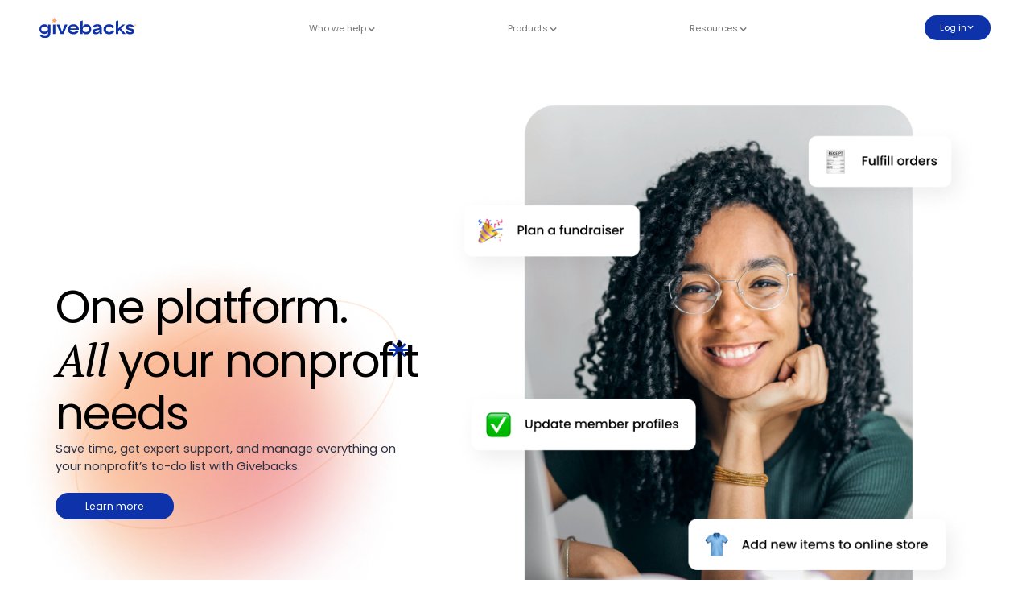

--- FILE ---
content_type: text/html
request_url: https://nonprofits.givebacks.com/
body_size: 52019
content:
<!DOCTYPE html><!-- Last Published: Mon Jan 05 2026 21:36:13 GMT+0000 (Coordinated Universal Time) --><html data-wf-domain="giveback-264168-a18fb32ad3ffd72059f2ab9.webflow.io" data-wf-page="6506d04ebe972cb542c37df2" data-wf-site="64d10e6cef1d197319e28496" lang="en"><head><meta charset="utf-8"/><title>Givebacks : For Nonprofits, PTA, PTO, Booster Clubs</title><meta content="Givebacks is built for nonprofit organizations, parent-led school groups like PTA, PTO, and Booster Clubs, and school districts. Save time while managing fundraising, communications, and more while getting expert support whenever you need it." name="description"/><meta content="Givebacks : For Nonprofits, PTA, PTO, Booster Clubs" property="og:title"/><meta content="Givebacks is built for nonprofit organizations, parent-led school groups like PTA, PTO, and Booster Clubs, and school districts. Save time while managing fundraising, communications, and more while getting expert support whenever you need it." property="og:description"/><meta content="Givebacks : For Nonprofits, PTA, PTO, Booster Clubs" property="twitter:title"/><meta content="Givebacks is built for nonprofit organizations, parent-led school groups like PTA, PTO, and Booster Clubs, and school districts. Save time while managing fundraising, communications, and more while getting expert support whenever you need it." property="twitter:description"/><meta property="og:type" content="website"/><meta content="summary_large_image" name="twitter:card"/><meta content="width=device-width, initial-scale=1" name="viewport"/><link href="https://cdn.prod.website-files.com/64d10e6cef1d197319e28496/css/giveback-264168-a18fb32ad3ffd72059f2ab9.webflow.shared.4c60e541c.min.css" rel="stylesheet" type="text/css" integrity="sha384-TGDlQc//ExknCRD6iBx1p4Fd8trtI59SHfIMX7Hkwxb7ok0c1pregJ4K+vB3jVKD" crossorigin="anonymous"/><style>@media (min-width:992px) {html.w-mod-js:not(.w-mod-ix) [data-w-id="ae9372bd-c719-e5a9-6096-5889bb6b58eb"] {-webkit-transform:translate3d(0, 0, 0) scale3d(1, 1, 1) rotateX(0) rotateY(0deg) rotateZ(0) skew(0, 0);-moz-transform:translate3d(0, 0, 0) scale3d(1, 1, 1) rotateX(0) rotateY(0deg) rotateZ(0) skew(0, 0);-ms-transform:translate3d(0, 0, 0) scale3d(1, 1, 1) rotateX(0) rotateY(0deg) rotateZ(0) skew(0, 0);transform:translate3d(0, 0, 0) scale3d(1, 1, 1) rotateX(0) rotateY(0deg) rotateZ(0) skew(0, 0);transform-style:preserve-3d;display:flex;}html.w-mod-js:not(.w-mod-ix) [data-w-id="9149e669-26b6-49c6-e31e-3f303953301d"] {-webkit-transform:translate3d(0, 0, 0) scale3d(1, 1, 1) rotateX(0) rotateY(-90deg) rotateZ(0) skew(0, 0);-moz-transform:translate3d(0, 0, 0) scale3d(1, 1, 1) rotateX(0) rotateY(-90deg) rotateZ(0) skew(0, 0);-ms-transform:translate3d(0, 0, 0) scale3d(1, 1, 1) rotateX(0) rotateY(-90deg) rotateZ(0) skew(0, 0);transform:translate3d(0, 0, 0) scale3d(1, 1, 1) rotateX(0) rotateY(-90deg) rotateZ(0) skew(0, 0);transform-style:preserve-3d;display:none;}}@media (max-width:991px) and (min-width:768px) {html.w-mod-js:not(.w-mod-ix) [data-w-id="ae9372bd-c719-e5a9-6096-5889bb6b58eb"] {-webkit-transform:translate3d(0, 0, 0) scale3d(1, 1, 1) rotateX(0) rotateY(0deg) rotateZ(0) skew(0, 0);-moz-transform:translate3d(0, 0, 0) scale3d(1, 1, 1) rotateX(0) rotateY(0deg) rotateZ(0) skew(0, 0);-ms-transform:translate3d(0, 0, 0) scale3d(1, 1, 1) rotateX(0) rotateY(0deg) rotateZ(0) skew(0, 0);transform:translate3d(0, 0, 0) scale3d(1, 1, 1) rotateX(0) rotateY(0deg) rotateZ(0) skew(0, 0);transform-style:preserve-3d;display:flex;}html.w-mod-js:not(.w-mod-ix) [data-w-id="9149e669-26b6-49c6-e31e-3f303953301d"] {-webkit-transform:translate3d(0, 0, 0) scale3d(1, 1, 1) rotateX(0) rotateY(-90deg) rotateZ(0) skew(0, 0);-moz-transform:translate3d(0, 0, 0) scale3d(1, 1, 1) rotateX(0) rotateY(-90deg) rotateZ(0) skew(0, 0);-ms-transform:translate3d(0, 0, 0) scale3d(1, 1, 1) rotateX(0) rotateY(-90deg) rotateZ(0) skew(0, 0);transform:translate3d(0, 0, 0) scale3d(1, 1, 1) rotateX(0) rotateY(-90deg) rotateZ(0) skew(0, 0);transform-style:preserve-3d;display:none;}}@media (max-width:767px) and (min-width:480px) {html.w-mod-js:not(.w-mod-ix) [data-w-id="ae9372bd-c719-e5a9-6096-5889bb6b58eb"] {-webkit-transform:translate3d(0, 0, 0) scale3d(1, 1, 1) rotateX(0) rotateY(0deg) rotateZ(0) skew(0, 0);-moz-transform:translate3d(0, 0, 0) scale3d(1, 1, 1) rotateX(0) rotateY(0deg) rotateZ(0) skew(0, 0);-ms-transform:translate3d(0, 0, 0) scale3d(1, 1, 1) rotateX(0) rotateY(0deg) rotateZ(0) skew(0, 0);transform:translate3d(0, 0, 0) scale3d(1, 1, 1) rotateX(0) rotateY(0deg) rotateZ(0) skew(0, 0);transform-style:preserve-3d;display:flex;}html.w-mod-js:not(.w-mod-ix) [data-w-id="9149e669-26b6-49c6-e31e-3f303953301d"] {-webkit-transform:translate3d(0, 0, 0) scale3d(1, 1, 1) rotateX(0) rotateY(-90deg) rotateZ(0) skew(0, 0);-moz-transform:translate3d(0, 0, 0) scale3d(1, 1, 1) rotateX(0) rotateY(-90deg) rotateZ(0) skew(0, 0);-ms-transform:translate3d(0, 0, 0) scale3d(1, 1, 1) rotateX(0) rotateY(-90deg) rotateZ(0) skew(0, 0);transform:translate3d(0, 0, 0) scale3d(1, 1, 1) rotateX(0) rotateY(-90deg) rotateZ(0) skew(0, 0);transform-style:preserve-3d;display:none;}}@media (max-width:479px) {html.w-mod-js:not(.w-mod-ix) [data-w-id="ae9372bd-c719-e5a9-6096-5889bb6b58eb"] {-webkit-transform:translate3d(0, 0, 0) scale3d(1, 1, 1) rotateX(0) rotateY(0deg) rotateZ(0) skew(0, 0);-moz-transform:translate3d(0, 0, 0) scale3d(1, 1, 1) rotateX(0) rotateY(0deg) rotateZ(0) skew(0, 0);-ms-transform:translate3d(0, 0, 0) scale3d(1, 1, 1) rotateX(0) rotateY(0deg) rotateZ(0) skew(0, 0);transform:translate3d(0, 0, 0) scale3d(1, 1, 1) rotateX(0) rotateY(0deg) rotateZ(0) skew(0, 0);transform-style:preserve-3d;display:flex;}html.w-mod-js:not(.w-mod-ix) [data-w-id="9149e669-26b6-49c6-e31e-3f303953301d"] {-webkit-transform:translate3d(0, 0, 0) scale3d(1, 1, 1) rotateX(0) rotateY(-90deg) rotateZ(0) skew(0, 0);-moz-transform:translate3d(0, 0, 0) scale3d(1, 1, 1) rotateX(0) rotateY(-90deg) rotateZ(0) skew(0, 0);-ms-transform:translate3d(0, 0, 0) scale3d(1, 1, 1) rotateX(0) rotateY(-90deg) rotateZ(0) skew(0, 0);transform:translate3d(0, 0, 0) scale3d(1, 1, 1) rotateX(0) rotateY(-90deg) rotateZ(0) skew(0, 0);transform-style:preserve-3d;display:none;}}</style><link href="https://fonts.googleapis.com" rel="preconnect"/><link href="https://fonts.gstatic.com" rel="preconnect" crossorigin="anonymous"/><script src="https://ajax.googleapis.com/ajax/libs/webfont/1.6.26/webfont.js" type="text/javascript"></script><script type="text/javascript">WebFont.load({  google: {    families: ["Montserrat:100,100italic,200,200italic,300,300italic,400,400italic,500,500italic,600,600italic,700,700italic,800,800italic,900,900italic","PT Serif:400,400italic,700,700italic","Poppins:100,200,300,regular,500,600,700,800,900"]  }});</script><script type="text/javascript">!function(o,c){var n=c.documentElement,t=" w-mod-";n.className+=t+"js",("ontouchstart"in o||o.DocumentTouch&&c instanceof DocumentTouch)&&(n.className+=t+"touch")}(window,document);</script><link href="https://cdn.prod.website-files.com/64d10e6cef1d197319e28496/678035a716fd8542a1be753a_givebacks%20favicon.png" rel="shortcut icon" type="image/x-icon"/><link href="https://cdn.prod.website-files.com/64d10e6cef1d197319e28496/67803671ac9776e3c4c44948_webclip%20image.png" rel="apple-touch-icon"/><link href="https://nonprofits.givebacks.com" rel="canonical"/><script async="" src="https://www.googletagmanager.com/gtag/js?id=G-M7GE3D1CBK"></script><script type="text/javascript">window.dataLayer = window.dataLayer || [];function gtag(){dataLayer.push(arguments);}gtag('set', 'developer_id.dZGVlNj', true);gtag('js', new Date());gtag('config', 'G-M7GE3D1CBK');</script><!-- Google tag (gtag.js) -->
<script async src="https://www.googletagmanager.com/gtag/js?id=AW-11087670310"></script>
<script>
  window.dataLayer = window.dataLayer || [];
  function gtag(){dataLayer.push(arguments);}
  gtag('js', new Date());

  gtag('config', 'AW-11087670310');
</script>

<style>

.nav-link.w--current::after {
    content: '';
    position: absolute;
    width: 100%;
    height: 2px;
    background: #0d32aa;
    bottom: -1px;
    left: 0;
}
  .w-dropdown {
    text-align: center;
}
  @media(max-width:767px){
  	.nav-link.w--current::after {
    width: 25%  !important;
    bottom: -1px  !important;
    left: 50%  !important;
    transform: translate(-50%, 0);
	}
  }
</style>

<script>
  document.documentElement.dataset.wfDomain = 'www.givebacks.dev';
</script>

<!-- Pendo tag -->
<script>
(function(apiKey){
    (function(p,e,n,d,o){var v,w,x,y,z;o=p[d]=p[d]||{};o._q=o._q||[];
    v=['initialize','identify','updateOptions','pageLoad','track'];for(w=0,x=v.length;w<x;++w)(function(m){
        o[m]=o[m]||function(){o._q[m===v[0]?'unshift':'push']([m].concat([].slice.call(arguments,0)));};})(v[w]);
        y=e.createElement(n);y.async=!0;y.src='https://cdn.pendo.io/agent/static/'+apiKey+'/pendo.js';
        z=e.getElementsByTagName(n)[0];z.parentNode.insertBefore(y,z);})(window,document,'script','pendo');

    pendo.initialize({});
})('31232484-2916-4ee9-99a1-382ab6b45e2d');
</script><style>
 body.fixed {
    width: 100%;
    position: fixed;
}
.nav-link.w--current::after {
    content: '';
    position: absolute;
    width: 100%;
    height: 2px;
    background: #0d32aa;
    bottom: -1px;
    left: 0;
}
@media(max-width: 1500px){
	.my-container {
    max-width: 100%;
    padding: 0 5em;
	}
  .footer {
    padding-right: 16em;
    padding-left: 16em;
	}
}
@media(max-width: 1024px){
	.my-container {
    max-width: 100%;
    padding: 0 2em;
	}
  .nav-link {
    margin-right: 0.06em;
    margin-left: 0.06em;
	}
  .dropdown-toggle-3 {
    padding: 2.43em 1.06em;
	}
   .footer {
    padding-right: 2em;
    padding-left: 2em;
	}
}

@media(max-width: 992px){
  .nav-link {
    margin-right: 2.06em;
    margin-left: 2.06em;
	}
  .dropdown-toggle-3 {
    padding: 2.43em 3.06em;
	}
}

@media(max-width: 767px){
 .footer {
    padding-right: 0em;
    padding-left: 0em;
	}
  .dropdown-toggle-3 {
    padding: 1em 3.06em;
	}
}


@media(min-width:1921px){
	.my-container {
    height: 100%;
    max-width: 100%;
    padding: 0 10%;
	}
  .footer {
    padding: 6.87em 10em;
	}
}
</style></head><body><div class="page-wrapper"><div id="solutions" data-animation="over-left" data-collapse="medium" data-duration="800" data-easing="ease" data-easing2="ease" role="banner" class="navbar w-nav"><div class="my-container w-container"><div class="header__wrap"><a href="/" aria-current="page" class="logo w-nav-brand w--current"><img src="https://cdn.prod.website-files.com/64d10e6cef1d197319e28496/67098ee69557e331166c6c9b_Givebacks%20logo.svg" loading="lazy" alt="" class="desktop-logo"/><img src="https://cdn.prod.website-files.com/64d10e6cef1d197319e28496/64d10e6cef1d197319e28531_mobile-header-logo.svg" loading="lazy" alt="" class="mobile-logo"/></a><nav role="navigation" class="nav-menu w-nav-menu"><div class="scroll-overflow"><div data-hover="true" data-delay="0" class="dropdown-3 w-dropdown"><div class="dropdown-toggle-43 w-dropdown-toggle"><div class="link-block-2"><div class="text-block-41">Who we help</div></div><div class="icon w-icon-dropdown-toggle"></div></div><nav class="dropdown-menu w-dropdown-list"><div class="dropdown-grid"><a href="https://nonprofits.givebacks.com/solutions/k12/school-districts" class="dropdown-link w-inline-block"><div class="dropdown-icon"><img src="https://cdn.prod.website-files.com/64d10e6cef1d197319e28496/6658c280c6309625562dd703_Group%203620.svg" loading="lazy" alt=""/></div><div class="dropdown-text-wraper"><div class="dropdown-heading">School Districts</div><div class="dropdown-p">Increase compliance, gain control and oversight, reduce risk, and simplify workflows while saving time and resources</div></div></a><a href="https://nonprofits.givebacks.com/solutions/k12/support-groups/ptas-ptos" class="dropdown-link w-inline-block"><div class="dropdown-icon"><img src="https://cdn.prod.website-files.com/64d10e6cef1d197319e28496/6658cef29554caec3a51861e_Group%203605.svg" loading="lazy" alt=""/></div><div class="dropdown-text-wraper"><div class="dropdown-heading">PTA/PTO</div><div class="dropdown-p">Manage memberships, school fundraising, communications and more, all in one place</div></div></a><a href="https://nonprofits.givebacks.com/solutions/k12/support-groups/booster-clubs" class="dropdown-link w-inline-block"><div class="dropdown-icon"><img src="https://cdn.prod.website-files.com/64d10e6cef1d197319e28496/6658cef2d9d8071ce6fe5f86_Group%203615.svg" loading="lazy" alt=""/></div><div class="dropdown-text-wraper"><div class="dropdown-heading">Booster Clubs</div><div class="dropdown-p">Rally families and raise more by managing your fundraising and communications in one platform</div></div></a><a href="https://nonprofits.givebacks.com/solutions/nonprofit-organizations" class="dropdown-link w-inline-block"><div class="dropdown-icon"><img src="https://cdn.prod.website-files.com/64d10e6cef1d197319e28496/6658cef2e1ee19c11dfc8543_Group%203618.svg" loading="lazy" alt=""/></div><div class="dropdown-text-wraper"><div class="dropdown-heading">Nonprofit Organizations</div><div class="dropdown-p">Raise money and engage members, donors, and volunteers while cutting out paperwork and manual processes</div></div></a></div></nav></div><div data-hover="true" data-delay="0" class="dropdown-3 w-dropdown"><div class="dropdown-toggle-43 w-dropdown-toggle"><div class="link-block-2"><div class="text-block-41">Products</div></div><div class="icon w-icon-dropdown-toggle"></div></div><nav class="dropdown-menu w-dropdown-list"><div class="dropdown-grid"><a href="https://nonprofits.givebacks.com/products/storefront" class="dropdown-link w-inline-block"><div class="dropdown-icon"><img src="https://cdn.prod.website-files.com/64d10e6cef1d197319e28496/6658d2bf803ea00bcbda2839_shop.svg" loading="lazy" alt=""/></div><div class="dropdown-text-wraper"><div class="dropdown-heading">Storefront</div><div class="dropdown-p">Access everything you need to sell anywhere on behalf of your organization, in-person or online</div></div></a><div data-hover="true" data-delay="0" class="dropdown-second-layer w-dropdown"><div class="dropdown-toggle w-dropdown-toggle"><a href="https://nonprofits.givebacks.com/products/fundraising" class="dropdown-link w-inline-block"><div class="dropdown-icon"><img src="https://cdn.prod.website-files.com/64d10e6cef1d197319e28496/6658d2bff973202dd7ba5198_Group%203606.svg" loading="lazy" alt=""/></div><div class="dropdown-text-wraper"><div class="dropdown-heading">Fundraising</div><div class="dropdown-p">Raise money in unique, fun, and engaging ways with traditional and fresh, new fundraisers</div></div></a></div><nav class="dropdown-menu submenu w-dropdown-list"><div class="dropdown-grid second-layer"><a href="/shop-to-give-program" class="dropdown-link centered-dropdown w-inline-block"><div class="dropdown-icon"><img src="https://cdn.prod.website-files.com/64d10e6cef1d197319e28496/6658c280c6309625562dd703_Group%203620.svg" loading="lazy" alt=""/></div><div class="dropdown-text-wraper no-padding"><div class="dropdown-heading">Shop to Give</div></div></a><a href="/products/fundraising/auctions" class="dropdown-link centered-dropdown w-inline-block"><div class="dropdown-icon"><img src="https://cdn.prod.website-files.com/64d10e6cef1d197319e28496/6658cef2e1ee19c11dfc8543_Group%203618.svg" loading="lazy" alt=""/></div><div class="dropdown-text-wraper no-padding"><div class="dropdown-heading">Auctions</div></div></a><a href="/products/fundraising/crowdfunding" class="dropdown-link centered-dropdown w-inline-block"><div class="dropdown-icon"><img src="https://cdn.prod.website-files.com/64d10e6cef1d197319e28496/6658cef2d9d8071ce6fe5f86_Group%203615.svg" loading="lazy" alt=""/></div><div class="dropdown-text-wraper no-padding"><div class="dropdown-heading">Crowdfunding</div></div></a><a href="/products/fundraising/raffles" class="dropdown-link centered-dropdown w-inline-block"><div class="dropdown-icon"><img src="https://cdn.prod.website-files.com/64d10e6cef1d197319e28496/6658cef29554caec3a51861e_Group%203605.svg" loading="lazy" alt=""/></div><div class="dropdown-text-wraper no-padding"><div class="dropdown-heading">Raffles</div></div></a><a href="/products/fundraising/a-thons" class="dropdown-link centered-dropdown w-inline-block"><div class="dropdown-icon"><img src="https://cdn.prod.website-files.com/64d10e6cef1d197319e28496/6658cef2d9d8071ce6fe5f86_Group%203615.svg" loading="lazy" alt=""/></div><div class="dropdown-text-wraper no-padding"><div class="dropdown-heading">A-thons</div></div></a><a href="/products/fundraising/sweepstakes" class="dropdown-link centered-dropdown w-inline-block"><div class="dropdown-icon"><img src="https://cdn.prod.website-files.com/64d10e6cef1d197319e28496/6658cef2d9d8071ce6fe5f86_Group%203615.svg" loading="lazy" alt=""/></div><div class="dropdown-text-wraper no-padding"><div class="dropdown-heading">Sweepstakes</div></div></a><a href="/products/fundraising/events" class="dropdown-link centered-dropdown w-inline-block"><div class="dropdown-icon"><img src="https://cdn.prod.website-files.com/64d10e6cef1d197319e28496/6658cef2d9d8071ce6fe5f86_Group%203615.svg" loading="lazy" alt=""/></div><div class="dropdown-text-wraper no-padding"><div class="dropdown-heading">Ticketed Events</div></div></a><a href="/products/fundraising/one-time-recurring-donations" class="dropdown-link centered-dropdown w-inline-block"><div class="dropdown-icon"><img src="https://cdn.prod.website-files.com/64d10e6cef1d197319e28496/6658cef2d9d8071ce6fe5f86_Group%203615.svg" loading="lazy" alt=""/></div><div class="dropdown-text-wraper no-padding"><div class="dropdown-heading">One-time &amp; <br/>Recurring donations</div></div></a></div></nav></div><a href="https://nonprofits.givebacks.com/products/supporter-communications" class="dropdown-link w-inline-block"><div class="dropdown-icon"><img src="https://cdn.prod.website-files.com/64d10e6cef1d197319e28496/6658d2bf8dbec59c2e89e902_Group%203608.svg" loading="lazy" alt=""/></div><div class="dropdown-text-wraper"><div class="dropdown-heading">Supporter Communications</div><div class="dropdown-p">Acquire, reach, and engage supporters with effective communication solutions</div></div></a><a href="https://nonprofits.givebacks.com/products/reporting-compliance-management" class="dropdown-link w-inline-block"><div class="dropdown-icon"><img src="https://cdn.prod.website-files.com/64d10e6cef1d197319e28496/6658d2bf8c54ac43edc69b0b_Group%203623.svg" loading="lazy" alt=""/></div><div class="dropdown-text-wraper"><div class="dropdown-heading">Reporting and Compliance</div><div class="dropdown-p">Manage all of your administrative reporting and compliance requirements</div></div></a><a href="https://nonprofits.givebacks.com/products/supporter-management" class="dropdown-link w-inline-block"><div class="dropdown-icon"><img src="https://cdn.prod.website-files.com/64d10e6cef1d197319e28496/6658d2bf5821d89d81f6c834_Group%203609.svg" loading="lazy" alt=""/></div><div class="dropdown-text-wraper"><div class="dropdown-heading">Supporter Management</div><div class="dropdown-p">Capture, manage, and organize supporter information with ease</div></div></a><a href="https://nonprofits.givebacks.com/shop-to-give-program" class="dropdown-link w-inline-block"><div class="dropdown-icon"><img src="https://cdn.prod.website-files.com/64d10e6cef1d197319e28496/6658d2bf8a2f958e9a48af72_Group%203603.svg" loading="lazy" alt=""/></div><div class="dropdown-text-wraper"><div class="dropdown-heading">Givebacks Rewards</div><div class="dropdown-p">Reach more supporters and get more donations automatically with our exclusive passive fundraising program.</div></div></a></div></nav></div><div data-hover="true" data-delay="0" class="dropdown-4 w-dropdown"><div class="dropdown-toggle-43 w-dropdown-toggle"><div class="text-block-41">Resources</div><div class="icon w-icon-dropdown-toggle"></div></div><nav class="dropdown-menu w-dropdown-list"><div class="dropdown-grid one-row"><a href="https://support.givebacks.com/en/" class="dropdown-link w-inline-block"><div class="dropdown-icon"><img src="https://cdn.prod.website-files.com/64d10e6cef1d197319e28496/6658d4e4a06be085ccf21792_Group%203634.svg" loading="lazy" alt=""/></div><div class="dropdown-text-wraper"><div class="dropdown-heading">Help Center</div><div class="dropdown-p">Get answers to common questions with articles and videos or submit a support request.</div></div></a><a href="https://nonprofits.givebacks.com/blog" class="dropdown-link w-inline-block"><div class="dropdown-icon"><img src="https://cdn.prod.website-files.com/64d10e6cef1d197319e28496/6658d4e4a9d0df01d13a4c37_Group%203637.svg" loading="lazy" alt=""/></div><div class="dropdown-text-wraper"><div class="dropdown-heading">Blog</div><div class="dropdown-p">Find tons of helpful hints, awesome advice, and inspiring ideas waiting for you.</div></div></a><a href="/customer-stories" class="dropdown-link w-inline-block"><div class="dropdown-icon"><img src="https://cdn.prod.website-files.com/64d10e6cef1d197319e28496/682cfe20b967b29d3e4b6a90_smily%20face%20icon.svg" loading="lazy" alt=""/></div><div class="dropdown-text-wraper"><div class="dropdown-heading">Customer Stories</div><div class="dropdown-p">Get to know Givebacks in action with real stories from real customers.</div></div></a><a href="/guides-and-toolkits" class="dropdown-link w-inline-block"><div class="dropdown-icon"><img src="https://cdn.prod.website-files.com/64d10e6cef1d197319e28496/68372c1454131354911c2a67_Compass.svg" loading="lazy" alt=""/></div><div class="dropdown-text-wraper"><div class="dropdown-heading">Guides and Toolkits</div><div class="dropdown-p">Go-to essentials that make fulfilling your mission effortless.</div></div></a><a href="/pricing" class="dropdown-link w-inline-block"><div class="dropdown-icon is-pricing"></div><div class="dropdown-text-wraper"><div class="dropdown-heading">Pricing</div><div class="dropdown-p">Clear and transparent pricing that helps you keep more for your organization.<br/></div></div></a></div></nav></div><div class="btn__card btn__card__in"><a href="https://api.givebacks.com/magic" target="_blank" class="login__btn w-button">Log in</a><a href="https://www.givebacks.com/sign-up" target="_blank" class="sign__btn w-button">Sign up</a></div></div></nav><div class="btn__card"><a href="https://www.givebacks.com/sign-in" class="login__btn hide w-button">Log in</a><a href="https://www.givebacks.com/sign-up" class="sign__btn hide w-button">Sign up</a><div data-hover="true" data-delay="0" class="dropdown w-dropdown"><div class="dropdown-toggle-41 w-dropdown-toggle"><div class="icon-3 w-icon-dropdown-toggle"></div><div class="text-block-39">Log in</div></div><nav class="dropdown-list-4 absolute w-dropdown-list"><a href="https://app.memberhub.com/users/sign_in?to=%2Fdashboard" target="_blank" class="dropdown-link-6 left-align w-dropdown-link">K-12 admins</a><a href="https://app.memberhub.com/users/sign_in?to=%2Fdashboard" class="dropdown-link-6 left-align w-dropdown-link">NPO admins</a><a href="https://causes.givebacks.com/login" target="_blank" class="dropdown-link-6 left-align w-dropdown-link">Shop to Give admins</a></nav></div></div><div data-w-id="55bbb69c-83e8-f092-04e6-88e42cfb58ee" class="menu-button navbar-button w-nav-button"><div data-w-id="4372cf0d-3dff-0a8d-8fa3-3a58efad6636" data-is-ix2-target="1" class="lottie-animation navbar-button" data-animation-type="lottie" data-src="https://cdn.prod.website-files.com/64d10e6cef1d197319e28496/64d10e6cef1d197319e28530_hamburger%20close.json" data-loop="0" data-direction="1" data-autoplay="0" data-renderer="svg" data-default-duration="1.65" data-duration="1.5"></div><div class="icon-2 w-icon-nav-menu"></div><img src="https://cdn.prod.website-files.com/64d10e6cef1d197319e28496/64d10e6cef1d197319e285a4_menu.svg" loading="lazy" alt="" class="image-93 open"/><img src="https://cdn.prod.website-files.com/64d10e6cef1d197319e28496/64d10e6cef1d197319e285a5_menu-close.svg" loading="lazy" alt="" class="image-94 close"/></div></div></div></div><div class="w-embed"><style>
.hs-input ::placeholder {
color:#2c3244;
font-size:18px;
@media(min-width: 768px){
 
 font-size:16px !important;
 }
}
.input {
display: flex;
align-items:center;
}
.hs-form-field label {
  display: none;
}
#org_type_for_contact_form-7373d5ce-bb92-4f3b-a5e7-67ac8d25a9c6 {
	appearance: none;
}
.hs-error-msg {
		display:block !important;
		margin-bottom: 0 !important;
    font-size: 10px !important;
    font-weight: 700 !important;
    color: #ef6051 !important;
}
.hs-button {
font-size:1.27em !important;
}
.hs-form-field label {
  margin-bottom:8px;
  font-weight:400;
  color:#2c3244;
  font-size:20px;
}
.hs-input {
height:62px !important;
padding-left: 2.5rem !important  ;
padding-right: 2.5rem !important;
background-color:#f8f9fd !important;
 outline: none !important;
 border: none !important;
 @media(max-width:479px){
  	padding-left: 1.5rem !important  ;
    height:50px !important;
	}
 
}







</style></div><div class="main-wrapper"><div data-w-id="4ad01762-ce59-3e96-9fcd-232239827db9" class="banner--sec is-home-sec"><div class="my-container w-container"><div class="banner__wrap home"><div class="banner__text home"><h1 class="h1">One platform. <br/>‍<span class="span_h1-serif">All</span> your nonprofit needs<br/></h1><div class="wrapper_paragraph-header"><p class="text-size-medium is-small-mp is-mobile-centered">Save time, get expert support, and manage everything on your nonprofit’s to-do list with Givebacks.</p></div><div class="btn-wrap-flex-c"><a href="/solutions" class="button is-hide-mobilel-p w-button">Learn more</a></div><a href="/solutions" target="_blank" class="get-start mobile w-button">Get started</a><div class="mouse__move home"><div class="ring ring-home"><img src="https://cdn.prod.website-files.com/64d10e6cef1d197319e28496/6532832b7d7e6d9f4fe13668_Group%203072.webp" loading="lazy" sizes="100vw" srcset="https://cdn.prod.website-files.com/64d10e6cef1d197319e28496/6532832b7d7e6d9f4fe13668_Group%203072-p-500.png 500w, https://cdn.prod.website-files.com/64d10e6cef1d197319e28496/6532832b7d7e6d9f4fe13668_Group%203072.webp 857w" alt="" class="image-78"/></div><div class="orange-cicle is-home"><img src="https://cdn.prod.website-files.com/64d10e6cef1d197319e28496/64d10e6cef1d197319e28570_orange-circle.webp" loading="lazy" alt="" class="image-75 cirlce-orangle"/></div><div class="pink__circle is-home"><img src="https://cdn.prod.website-files.com/64d10e6cef1d197319e28496/64d10e6cef1d197319e28571_pink-circle.webp" loading="lazy" alt="" class="image_pink-circle pink-circle"/></div></div></div><div data-w-id="b9bc7cec-26ca-8c20-bb1d-f4e10fe3f41e" data-animation-type="lottie" data-src="https://cdn.prod.website-files.com/64d10e6cef1d197319e28496/65395648f4c514843440b89e_GB-HP-ANIMATION-F.json" data-loop="1" data-direction="1" data-autoplay="1" data-is-ix2-target="0" data-renderer="svg" data-default-duration="6.339672748119513" data-duration="0"></div><div class="banner--outer"><div class="banner-small online-store"><div class="text-img">👕</div><div class="text-medium">Add new items to online store</div></div><div class="banner-small orders"><div class="text-img">🧾</div><div class="text-medium">Fulfill orders</div></div><div class="banner-small"><div class="text-img">🎉</div><div class="text-medium">Plan a fundraiser</div></div><div class="banner-small is-newsletter"><div class="text-img">✉️</div><div class="text-medium">Send supporter newsletter</div></div><div class="banner-small update"><div class="text-img">✅</div><div class="text-medium">Update member profiles</div></div><div class="banner--wrapp"><img src="https://cdn.prod.website-files.com/64d10e6cef1d197319e28496/6530550281fddbf0bdd668c2_Mask%20group%20(11).webp" loading="lazy" alt="" class="banner-image"/></div></div></div></div></div><section class="section_features-nonprofits"><div class="padding-section-small"><div class="w-layout-blockcontainer my-container w-container"><div class="subhero-wrapp"><div id="w-node-fa84ea20-e281-46e1-d80f-69970ba82f42-42c37df2" class="flip-card-wrapp"><div class="center-wrapp"><div class="flip-heading">Fundraising</div></div><div data-w-id="5333fe1a-6901-f089-e68e-526ebaee0402" class="flip-card"><div class="c-front"><div data-w-id="ae9372bd-c719-e5a9-6096-5889bb6b58eb" class="front-card"><img src="https://cdn.prod.website-files.com/64d10e6cef1d197319e28496/653299d00aaa63b0850da200_Group%20(16).svg" loading="lazy" alt="" class="img-abs"/><img src="https://cdn.prod.website-files.com/64d10e6cef1d197319e28496/65328bd01407efd228333fbf_Group%203002.svg" loading="lazy" alt="" class="flip-img image-100"/></div></div><div data-w-id="9149e669-26b6-49c6-e31e-3f303953301d" class="back-card"><img src="https://cdn.prod.website-files.com/64d10e6cef1d197319e28496/65328bd01407efd228333fbf_Group%203002.svg" loading="lazy" alt="" class="flip-img"/><div class="text_flipping-card">Raise money in unique, fun and engaging ways</div></div></div></div><div id="w-node-eb2eb717-d359-ceac-1174-cdd82aba7dd8-42c37df2" class="flip-card-wrapp"><div class="center-wrapp"><div class="flip-heading">Storefront</div></div><div data-w-id="eb2eb717-d359-ceac-1174-cdd82aba7ddb" class="flip-card"><div style="-webkit-transform:translate3d(0, 0, 0) scale3d(1, 1, 1) rotateX(0) rotateY(0deg) rotateZ(0) skew(0, 0);-moz-transform:translate3d(0, 0, 0) scale3d(1, 1, 1) rotateX(0) rotateY(0deg) rotateZ(0) skew(0, 0);-ms-transform:translate3d(0, 0, 0) scale3d(1, 1, 1) rotateX(0) rotateY(0deg) rotateZ(0) skew(0, 0);transform:translate3d(0, 0, 0) scale3d(1, 1, 1) rotateX(0) rotateY(0deg) rotateZ(0) skew(0, 0);transform-style:preserve-3d;display:flex" class="front-card"><img src="https://cdn.prod.website-files.com/64d10e6cef1d197319e28496/65329a5b6d63c406b7880f55_Group%203073.svg" loading="lazy" alt="" class="img-abs"/><img src="https://cdn.prod.website-files.com/64d10e6cef1d197319e28496/65328bd01407efd228333fbf_Group%203002.svg" loading="lazy" alt="" class="flip-img"/></div><div style="-webkit-transform:translate3d(0, 0, 0) scale3d(1, 1, 1) rotateX(0) rotateY(-90deg) rotateZ(0) skew(0, 0);-moz-transform:translate3d(0, 0, 0) scale3d(1, 1, 1) rotateX(0) rotateY(-90deg) rotateZ(0) skew(0, 0);-ms-transform:translate3d(0, 0, 0) scale3d(1, 1, 1) rotateX(0) rotateY(-90deg) rotateZ(0) skew(0, 0);transform:translate3d(0, 0, 0) scale3d(1, 1, 1) rotateX(0) rotateY(-90deg) rotateZ(0) skew(0, 0);transform-style:preserve-3d;display:none" class="back-card"><img src="https://cdn.prod.website-files.com/64d10e6cef1d197319e28496/65328bd01407efd228333fbf_Group%203002.svg" loading="lazy" alt="" class="flip-img"/><div class="text_flipping-card">Everything you need to sell on behalf of your org, in person or online</div></div></div></div><div id="w-node-_227745b0-b067-27eb-71da-feca4ed110b3-42c37df2" class="flip-card-wrapp"><div class="flip-heading">Supporter<br/>Management</div><div data-w-id="227745b0-b067-27eb-71da-feca4ed110b6" class="flip-card"><div style="-webkit-transform:translate3d(0, 0, 0) scale3d(1, 1, 1) rotateX(0) rotateY(0deg) rotateZ(0) skew(0, 0);-moz-transform:translate3d(0, 0, 0) scale3d(1, 1, 1) rotateX(0) rotateY(0deg) rotateZ(0) skew(0, 0);-ms-transform:translate3d(0, 0, 0) scale3d(1, 1, 1) rotateX(0) rotateY(0deg) rotateZ(0) skew(0, 0);transform:translate3d(0, 0, 0) scale3d(1, 1, 1) rotateX(0) rotateY(0deg) rotateZ(0) skew(0, 0);transform-style:preserve-3d;display:flex" class="front-card"><img src="https://cdn.prod.website-files.com/64d10e6cef1d197319e28496/653299d06c7b090ad7402a78_Group%20946.svg" loading="lazy" alt="" class="img-abs"/><img src="https://cdn.prod.website-files.com/64d10e6cef1d197319e28496/65328bd01407efd228333fbf_Group%203002.svg" loading="lazy" alt="" class="flip-img"/></div><div style="-webkit-transform:translate3d(0, 0, 0) scale3d(1, 1, 1) rotateX(0) rotateY(-90deg) rotateZ(0) skew(0, 0);-moz-transform:translate3d(0, 0, 0) scale3d(1, 1, 1) rotateX(0) rotateY(-90deg) rotateZ(0) skew(0, 0);-ms-transform:translate3d(0, 0, 0) scale3d(1, 1, 1) rotateX(0) rotateY(-90deg) rotateZ(0) skew(0, 0);transform:translate3d(0, 0, 0) scale3d(1, 1, 1) rotateX(0) rotateY(-90deg) rotateZ(0) skew(0, 0);transform-style:preserve-3d;display:none" class="back-card"><img src="https://cdn.prod.website-files.com/64d10e6cef1d197319e28496/65328bd01407efd228333fbf_Group%203002.svg" loading="lazy" alt="" class="flip-img"/><div class="text_flipping-card">Capture, manage and organize supporter information with ease</div></div></div></div><div id="w-node-a843ac94-9f6f-1219-c345-0cd7eff86399-42c37df2" class="flip-card-wrapp"><div class="flip-heading">Supporter<br/>Communications</div><div data-w-id="a843ac94-9f6f-1219-c345-0cd7eff8639c" class="flip-card"><div style="-webkit-transform:translate3d(0, 0, 0) scale3d(1, 1, 1) rotateX(0) rotateY(0deg) rotateZ(0) skew(0, 0);-moz-transform:translate3d(0, 0, 0) scale3d(1, 1, 1) rotateX(0) rotateY(0deg) rotateZ(0) skew(0, 0);-ms-transform:translate3d(0, 0, 0) scale3d(1, 1, 1) rotateX(0) rotateY(0deg) rotateZ(0) skew(0, 0);transform:translate3d(0, 0, 0) scale3d(1, 1, 1) rotateX(0) rotateY(0deg) rotateZ(0) skew(0, 0);transform-style:preserve-3d;display:flex" class="front-card"><img src="https://cdn.prod.website-files.com/64d10e6cef1d197319e28496/653299d07613195156015502_Group%20(17).svg" loading="lazy" alt="" class="img-abs"/><img src="https://cdn.prod.website-files.com/64d10e6cef1d197319e28496/65328bd01407efd228333fbf_Group%203002.svg" loading="lazy" alt="" class="flip-img"/></div><div style="-webkit-transform:translate3d(0, 0, 0) scale3d(1, 1, 1) rotateX(0) rotateY(-90deg) rotateZ(0) skew(0, 0);-moz-transform:translate3d(0, 0, 0) scale3d(1, 1, 1) rotateX(0) rotateY(-90deg) rotateZ(0) skew(0, 0);-ms-transform:translate3d(0, 0, 0) scale3d(1, 1, 1) rotateX(0) rotateY(-90deg) rotateZ(0) skew(0, 0);transform:translate3d(0, 0, 0) scale3d(1, 1, 1) rotateX(0) rotateY(-90deg) rotateZ(0) skew(0, 0);transform-style:preserve-3d;display:none" class="back-card"><img src="https://cdn.prod.website-files.com/64d10e6cef1d197319e28496/65328bd01407efd228333fbf_Group%203002.svg" loading="lazy" alt="" class="flip-img"/><div class="text_flipping-card">Acquire, reach and engage supporters with effective communication solutions</div></div></div></div><div id="w-node-_1820f9b7-2bed-20c9-8d0e-a27d911ed608-42c37df2" class="flip-card-wrapp"><div class="flip-heading">Reporting and Compliance</div><div data-w-id="1820f9b7-2bed-20c9-8d0e-a27d911ed60b" class="flip-card"><div style="-webkit-transform:translate3d(0, 0, 0) scale3d(1, 1, 1) rotateX(0) rotateY(0deg) rotateZ(0) skew(0, 0);-moz-transform:translate3d(0, 0, 0) scale3d(1, 1, 1) rotateX(0) rotateY(0deg) rotateZ(0) skew(0, 0);-ms-transform:translate3d(0, 0, 0) scale3d(1, 1, 1) rotateX(0) rotateY(0deg) rotateZ(0) skew(0, 0);transform:translate3d(0, 0, 0) scale3d(1, 1, 1) rotateX(0) rotateY(0deg) rotateZ(0) skew(0, 0);transform-style:preserve-3d;display:flex" class="front-card"><img src="https://cdn.prod.website-files.com/64d10e6cef1d197319e28496/653299cf0c29f69d8e120365_Group%202967.svg" loading="lazy" alt="" class="img-abs"/><img src="https://cdn.prod.website-files.com/64d10e6cef1d197319e28496/65328bd01407efd228333fbf_Group%203002.svg" loading="lazy" alt="" class="flip-img"/></div><div style="-webkit-transform:translate3d(0, 0, 0) scale3d(1, 1, 1) rotateX(0) rotateY(-90deg) rotateZ(0) skew(0, 0);-moz-transform:translate3d(0, 0, 0) scale3d(1, 1, 1) rotateX(0) rotateY(-90deg) rotateZ(0) skew(0, 0);-ms-transform:translate3d(0, 0, 0) scale3d(1, 1, 1) rotateX(0) rotateY(-90deg) rotateZ(0) skew(0, 0);transform:translate3d(0, 0, 0) scale3d(1, 1, 1) rotateX(0) rotateY(-90deg) rotateZ(0) skew(0, 0);transform-style:preserve-3d;display:none" class="back-card"><img src="https://cdn.prod.website-files.com/64d10e6cef1d197319e28496/65328bd01407efd228333fbf_Group%203002.svg" loading="lazy" alt="" class="flip-img"/><div class="text_flipping-card">Manage all your administrative reporting, admin and compliance requirements</div></div></div></div><div id="w-node-ad05df50-12d6-b151-e4e7-1906033ae5d2-42c37df2" class="flip-card-wrapp"><div class="flip-heading">Shop to Give <br/>Program</div><div data-w-id="ad05df50-12d6-b151-e4e7-1906033ae5d5" class="flip-card"><div style="-webkit-transform:translate3d(0, 0, 0) scale3d(1, 1, 1) rotateX(0) rotateY(0deg) rotateZ(0) skew(0, 0);-moz-transform:translate3d(0, 0, 0) scale3d(1, 1, 1) rotateX(0) rotateY(0deg) rotateZ(0) skew(0, 0);-ms-transform:translate3d(0, 0, 0) scale3d(1, 1, 1) rotateX(0) rotateY(0deg) rotateZ(0) skew(0, 0);transform:translate3d(0, 0, 0) scale3d(1, 1, 1) rotateX(0) rotateY(0deg) rotateZ(0) skew(0, 0);transform-style:preserve-3d;display:flex" class="front-card"><img src="https://cdn.prod.website-files.com/64d10e6cef1d197319e28496/65328bd01407efd228333fbf_Group%203002.svg" loading="lazy" alt="" class="flip-img"/><img src="https://cdn.prod.website-files.com/64d10e6cef1d197319e28496/653299d132d2dfc1b04c902f_Group%20882.svg" loading="lazy" alt="" class="img-abs"/></div><div style="-webkit-transform:translate3d(0, 0, 0) scale3d(1, 1, 1) rotateX(0) rotateY(-90deg) rotateZ(0) skew(0, 0);-moz-transform:translate3d(0, 0, 0) scale3d(1, 1, 1) rotateX(0) rotateY(-90deg) rotateZ(0) skew(0, 0);-ms-transform:translate3d(0, 0, 0) scale3d(1, 1, 1) rotateX(0) rotateY(-90deg) rotateZ(0) skew(0, 0);transform:translate3d(0, 0, 0) scale3d(1, 1, 1) rotateX(0) rotateY(-90deg) rotateZ(0) skew(0, 0);transform-style:preserve-3d;display:none" class="back-card"><img src="https://cdn.prod.website-files.com/64d10e6cef1d197319e28496/65328bd01407efd228333fbf_Group%203002.svg" loading="lazy" alt="" class="flip-img"/><div class="text_flipping-card">Reach more supporters and create a passive fundraising stream</div></div></div></div></div></div></div></section><div data-w-id="01102977-64e8-7387-eb58-70520d2562da" class="section_text-slider"><div class="padding-section-small"><div class="my-container w-container"><div data-delay="7000" data-animation="slide" class="slider-3 w-slider" data-autoplay="true" data-easing="ease" data-hide-arrows="false" data-disable-swipe="true" data-autoplay-limit="0" data-nav-spacing="3" data-duration="500" data-infinite="true"><div class="w-slider-mask"><div class="slide-2 w-slide"><div class="vission__text"><div class="padding-bottom-1-875em"><h2 class="text-color-white text-align-center">&quot;Our district&#x27;s Givebacks training with our schools and school support organizations exceeded our expectations!&quot;</h2></div><div class="text_slide-feed-author">-Director of School Audit</div></div></div><div class="w-slide"><div class="vission__text"><div class="padding-bottom-1-875em"><h2 class="text-color-white text-align-center is-smaller-mobile">“Givebacks has helped our organization execute our mission this year on every level!&quot;</h2></div><div class="text_slide-feed-author">-PTA President </div></div></div><div class="w-slide"><div class="vission__text"><div class="padding-bottom-1-875em"><h2 class="text-color-white text-align-center is-smaller-mobile">&quot;All of the communication features have been one of the best parts of Givebacks.&quot;</h2></div><div class="text_slide-feed-author">– PTSA President</div></div></div></div><div class="left-arrow w-slider-arrow-left"><div class="w-icon-slider-left"></div></div><div class="hidden w-slider-arrow-right"><div class="w-icon-slider-right"></div></div><div class="slide-nav-2 w-slider-nav"></div></div></div></div></div><section class="section_store-make"><div class="w-layout-blockcontainer my-container w-container"><div class="work__wrap mob home-wrapp gap-2em"><a href="/solutions" class="work__gif mob height-full w-inline-block"><div data-w-id="1e540f21-44a6-cc98-9a9c-f45c0c4a7517" data-animation-type="lottie" data-src="https://cdn.prod.website-files.com/64d10e6cef1d197319e28496/653bcba7506d9933c7153270_GB-SMTEAM-F-NEW.json" data-loop="1" data-direction="1" data-autoplay="1" data-is-ix2-target="0" data-renderer="svg" data-default-duration="5.338671787890116" data-duration="0"></div></a><div class="work__text store__make margin-20"><div class="wrapper_max-width-450px"><h2>Get big wins for small teams</h2></div><p class="line-height-large margin-bottom-1em">Say goodbye to headaches from chasing paper trails and spending time on manual processes. Our platform is designed to boost your efficiency so your small, scrappy team produces even bigger results with less effort.</p><a href="/solutions" class="button w-button">See our solutions</a></div></div><div class="work__wrap mob home-wrapp reverse gap-2em"><a href="/products" class="work__gif mob w-inline-block"><div data-w-id="d6c9e6e3-21e2-7699-799d-bb0c71b201af" data-animation-type="lottie" data-src="https://cdn.prod.website-files.com/64d10e6cef1d197319e28496/653956487c7c26d03871ed28_GB-EXPERT.json" data-loop="1" data-direction="1" data-autoplay="1" data-is-ix2-target="0" data-renderer="svg" data-default-duration="9.50950912217927" data-duration="0"></div></a><div class="work__text store__make margin-20"><div class="wrapper_max-width-450px"><h2>Finish your to-do’s in record time</h2></div><p class="line-height-large margin-bottom-1em">With all the tools you need all in one platform, you’ll spend less to manage your fundraising, member and supporter details, communications, and more faster than ever before.</p><a href="/products" class="button w-button">Learn about our products</a></div></div><div class="work__wrap mob home-wrapp gap-2em"><a href="/products/fundraising" class="work__gif mob w-inline-block"><div data-w-id="2ffa9ec8-bac7-2151-1f10-1f6c64c22683" data-animation-type="lottie" data-src="https://cdn.prod.website-files.com/64d10e6cef1d197319e28496/653956480257fa410f89fd99_GB-FUNDSTREAMS-ANIMATION-F.json" data-loop="1" data-direction="1" data-autoplay="1" data-is-ix2-target="0" data-renderer="svg" data-default-duration="4.204204032963467" data-duration="0"></div></a><div class="work__text store__make margin-20"><div class="wrapper_max-width-450px"><h2>Unlock new fundraising streams</h2></div><p class="line-height-large margin-bottom-1em">Maximize donations with a combination of fundraising methods. Traditional fundraising tools offer flexible pricing and the lowest fees, and our one-of-a-kind passive fundraising program helps you get more donations throughout the year, automatically.</p><a href="/products/fundraising" class="button w-button">Start raising more</a></div></div><div class="work__wrap mob home-wrapp reverse margin-bottom-0 gap-2em"><a href="https://support.givebacks.com/hc/en-us" class="work__gif mob w-inline-block"><div data-w-id="8b46e8bb-73c5-3e16-9c70-d463cea05914" data-animation-type="lottie" data-src="https://cdn.prod.website-files.com/64d10e6cef1d197319e28496/653aab2ae2bbce491ec4600e_EXPERT.json" data-loop="1" data-direction="1" data-autoplay="1" data-is-ix2-target="0" data-renderer="svg" data-default-duration="5.038371499821298" data-duration="0"></div></a><div class="work__text store__make margin-20"><h2>Receive expert support</h2><p class="line-height-large margin-bottom-1em">Our US-based support team of platform experts is always ready to help and our robust resource center makes it easy to get the answers you need on demand.</p><a href="https://support.givebacks.com/hc/en-us" class="button w-button">Check out the Help Center</a></div></div></div></section><div data-w-id="f8a374cf-c4de-81f3-e3b7-c6c37567be74" class="section_about-nonprofit center-sec"><div class="padding-section-large"><div class="w-layout-blockcontainer my-container center w-container"><div class="start__text is-home"><h2 class="heading-style-h1 text-color-cobalt text-align-center">About<br/>Givebacks</h2><div class="wrapper_max-width-638px padding-bottom-1-875em"><p class="text-size-large text-align-center text-color-cobalt">We’re building an inclusive giving ecosystem that helps people move more money to the causes they care about and empowers nonprofits to raise funds more effectively.</p></div><a href="https://www.givebacks.com/story" target="_blank" class="button w-button">Read our story</a><div class="about__shine is-home"><img src="https://cdn.prod.website-files.com/64d10e6cef1d197319e28496/64d10e6cef1d197319e284ca_about-shine.webp" loading="lazy" alt="" class="orbit-star"/></div></div></div></div></div><div data-w-id="01102977-64e8-7387-eb58-70520d2562e9" class="section_raising"><div class="padding-section-large is-larger"><div class="w-layout-blockcontainer my-container w-container"><div class="mouse__move home form-center"><div class="ring ring-home is-form"><img src="https://cdn.prod.website-files.com/64d10e6cef1d197319e28496/64d10e6cef1d197319e2856f_banner-animate-oval.webp" loading="lazy" alt="" class="image-78"/></div><div class="orange-cicle is-home is-form"><img src="https://cdn.prod.website-files.com/64d10e6cef1d197319e28496/64d10e6cef1d197319e28570_orange-circle.webp" loading="lazy" alt="" class="image-75 cirlce-orangle"/></div><div class="pink__circle is-home is-form"><img src="https://cdn.prod.website-files.com/64d10e6cef1d197319e28496/64d10e6cef1d197319e28571_pink-circle.webp" loading="lazy" alt="" class="image_pink-circle pink-circle"/></div></div><div class="start__text home"><div class="wrapper_max-width-875px"><h2 class="heading-style-h1 text-color-cobalt text-align-center">Start raising more with less effort</h2></div><div class="marketing__form w-embed w-script"><script charset="utf-8" type="text/javascript" src="//js.hsforms.net/forms/embed/v2.js"></script>
<script>
hbspt.forms.create({
region: "na1",
portalId: "21159",
formId: "7373d5ce-bb92-4f3b-a5e7-67ac8d25a9c6",
css:"hbspt-form"
});
</script></div></div></div></div></div></div><div class="footer"><div class="my-container w-container"><div class="footer__wrap"><div><a href="https://www.givebacks.com/" class="footer__logo w-inline-block"><img src="https://cdn.prod.website-files.com/64d10e6cef1d197319e28496/6776df7d58919b19fd0cb0b6_small%20logo%20(r).png" loading="lazy" alt="" class="image-4"/></a><div class="link margin--top">© 2018-2026 Givebacks</div></div><div class="footer__nav__col"><div class="footer__nv"><a href="https://www.givebacks.com/story" class="footer_link">About</a><a href="https://www.givebacks.com/careers" class="footer_link">Careers</a><a href="https://supporters.givebacks.com" class="footer_link">Rewards</a><a href="https://nonprofits.givebacks.com/" class="footer_link">Givebacks for Nonprofits</a><a href="https://brands.givebacks.com" class="link-block w-inline-block"><div class="text-block-43">Givebacks for Brands</div></a></div><div class="footer__nv"><a href="#" class="link hide">Support</a><a href="https://support.givebacks.com/en/" class="footer_link">Help Center</a><a href="https://nonprofits.givebacks.com/blog" class="footer_link">Blog</a><a href="/pricing" class="footer_link">Pricing</a><a href="https://www.givebacks.com/contact" class="footer_link">Contact</a></div><div class="footer__nv"><a href="https://www.givebacks.com/terms" class="footer_link">Privacy Policy</a><a href="https://www.givebacks.com/terms" class="footer_link">Terms of Service</a><a href="https://www.givebacks.com/terms" class="footer_link">Security Practices</a></div></div><div class="footer-social"><div class="footer__social"><a href="https://www.facebook.com/Givebacksinc/" target="_blank" class="social__icon fb w-inline-block"><img src="https://cdn.prod.website-files.com/64d10e6cef1d197319e28496/64d10e6cef1d197319e284cc_fb.svg" loading="lazy" alt="" class="image-5"/></a><a href="https://www.linkedin.com/company/givebacksinc/" target="_blank" class="social__icon w-inline-block"><img src="https://cdn.prod.website-files.com/64d10e6cef1d197319e28496/6663521ffbeb6e6ab43f220b_In-White-26.webp" loading="lazy" alt="" class="image-5"/></a><a href="mailto:hello@givebacks.com?subject=Question%20about%20Givebacks%20for%20Nonprofits" class="social__icon w-inline-block"><img src="https://cdn.prod.website-files.com/64d10e6cef1d197319e28496/66635231c576eb6374e3e5a8_pngaaa.com-657703.webp" loading="lazy" alt="" class="image-5"/></a></div><a href="https://apps.apple.com/us/app/givebacks-shop-to-give/id1612867868" class="footer-store-link w-inline-block"><img src="https://cdn.prod.website-files.com/64d10e6cef1d197319e28496/64d10e6cef1d197319e28627_Download_on_the_App_Store_Badge_US-UK_RGB_wht_092917.svg" loading="lazy" alt="Download button for the Apple App Store" class="footer-img"/></a><a href="https://play.google.com/store/apps/details?id=com.givebacks&amp;hl=en_US&amp;gl=US" class="footer-store-link w-inline-block"><img src="https://cdn.prod.website-files.com/64d10e6cef1d197319e28496/64d10e6cef1d197319e28626_image_preview.webp" loading="lazy" alt="Download button for Google Play" class="footer-img google-play"/></a></div></div></div></div></div><script src="https://d3e54v103j8qbb.cloudfront.net/js/jquery-3.5.1.min.dc5e7f18c8.js?site=64d10e6cef1d197319e28496" type="text/javascript" integrity="sha256-9/aliU8dGd2tb6OSsuzixeV4y/faTqgFtohetphbbj0=" crossorigin="anonymous"></script><script src="https://cdn.prod.website-files.com/64d10e6cef1d197319e28496/js/webflow.schunk.e0c428ff9737f919.js" type="text/javascript" integrity="sha384-ar82P9eriV3WGOD8Lkag3kPxxkFE9GSaSPalaC0MRlR/5aACGoFQNfyqt0dNuYvt" crossorigin="anonymous"></script><script src="https://cdn.prod.website-files.com/64d10e6cef1d197319e28496/js/webflow.schunk.3aa344c3793b3b5b.js" type="text/javascript" integrity="sha384-f2q5L+bprbnOUA5tUI5iKkgEvFJTVvpjBzPTHqbPrS/9dKDxoE0ZxMNv+nrgMf9y" crossorigin="anonymous"></script><script src="https://cdn.prod.website-files.com/64d10e6cef1d197319e28496/js/webflow.schunk.61b534daaaeddbc7.js" type="text/javascript" integrity="sha384-zJCHv7ItWTNHbMmm2epSn5+4tX0nIPKUmNfcwwpQKCcPP5HC9rjwYp8giICW6yEw" crossorigin="anonymous"></script><script src="https://cdn.prod.website-files.com/64d10e6cef1d197319e28496/js/webflow.ca119812.abfccdd093f55b88.js" type="text/javascript" integrity="sha384-RFw7dIb72VIGRQv18nmZu55e+K2Tz9mHXlR1hSpncnnJtNQq9wnB9aJrE0WC7h40" crossorigin="anonymous"></script><script>
  window.addEventListener('load', function() {
    if (document.location.pathname.includes('/storefront')) {
      document.addEventListener('click', function(e) {
        if (e.target.closest('input') && e.target.closest('input[value="Contact Us"]')) {
          var timer = setInterval(function() {
            if (document.querySelector('.submitted-message')) {
              gtag('event', 'conversion', {
                'send_to': 'AW-11461206288/RiauCN2wmJoZEKbYgacp'
              });
              clearInterval(timer)
            }
          }, 1000)
        }
      })
    }
  });

</script>
<script>
setTimeout(function() {
                    // Call the function after 500ms
                        $(".input")[0].children[0].placeholder = "Name";
                        $(".input")[1].children[0].placeholder = "Email";
                        $(".input")[2].children[0].placeholder = "Phone";
                        $(".input")[3].children[0].placeholder = "Organization Name";
                }, 500);     
      
function fontResizer() {
    var sw = $(window).width();
    var sh = $(window).height();

    if (sw <= 1440 && sw > 1025) {
        if (sw < 1400 && sh > 900) {
            return;
        } else {
            var perc = parseInt(sw) / 130;
            $('body').css('font-size', perc);
        }
    }
}

$(document).ready(function() {
    fontResizer(); // Call the function initially when the document is ready
});

$(window).on('resize orientation', function() {
    setTimeout(function() {
        fontResizer(); // Call the function on window resize or orientation change
    }, 500);
});
    
   
     $(".navbar-button").click(function(){
  $("body").toggleClass("fixed");
});
</script>    <script src="https://hubspotonwebflow.com/assets/js/form-124.js" type="text/javascript" integrity="sha384-bjyNIOqAKScdeQ3THsDZLGagNN56B4X2Auu9YZIGu+tA/PlggMk4jbWruG/P6zYj" crossorigin="anonymous"></script></body></html>

--- FILE ---
content_type: text/html; charset=utf-8
request_url: https://www.google.com/recaptcha/enterprise/anchor?ar=1&k=6LdGZJsoAAAAAIwMJHRwqiAHA6A_6ZP6bTYpbgSX&co=aHR0cHM6Ly9ub25wcm9maXRzLmdpdmViYWNrcy5jb206NDQz&hl=en&v=PoyoqOPhxBO7pBk68S4YbpHZ&size=invisible&badge=inline&anchor-ms=20000&execute-ms=30000&cb=f78azo2hnif8
body_size: 48702
content:
<!DOCTYPE HTML><html dir="ltr" lang="en"><head><meta http-equiv="Content-Type" content="text/html; charset=UTF-8">
<meta http-equiv="X-UA-Compatible" content="IE=edge">
<title>reCAPTCHA</title>
<style type="text/css">
/* cyrillic-ext */
@font-face {
  font-family: 'Roboto';
  font-style: normal;
  font-weight: 400;
  font-stretch: 100%;
  src: url(//fonts.gstatic.com/s/roboto/v48/KFO7CnqEu92Fr1ME7kSn66aGLdTylUAMa3GUBHMdazTgWw.woff2) format('woff2');
  unicode-range: U+0460-052F, U+1C80-1C8A, U+20B4, U+2DE0-2DFF, U+A640-A69F, U+FE2E-FE2F;
}
/* cyrillic */
@font-face {
  font-family: 'Roboto';
  font-style: normal;
  font-weight: 400;
  font-stretch: 100%;
  src: url(//fonts.gstatic.com/s/roboto/v48/KFO7CnqEu92Fr1ME7kSn66aGLdTylUAMa3iUBHMdazTgWw.woff2) format('woff2');
  unicode-range: U+0301, U+0400-045F, U+0490-0491, U+04B0-04B1, U+2116;
}
/* greek-ext */
@font-face {
  font-family: 'Roboto';
  font-style: normal;
  font-weight: 400;
  font-stretch: 100%;
  src: url(//fonts.gstatic.com/s/roboto/v48/KFO7CnqEu92Fr1ME7kSn66aGLdTylUAMa3CUBHMdazTgWw.woff2) format('woff2');
  unicode-range: U+1F00-1FFF;
}
/* greek */
@font-face {
  font-family: 'Roboto';
  font-style: normal;
  font-weight: 400;
  font-stretch: 100%;
  src: url(//fonts.gstatic.com/s/roboto/v48/KFO7CnqEu92Fr1ME7kSn66aGLdTylUAMa3-UBHMdazTgWw.woff2) format('woff2');
  unicode-range: U+0370-0377, U+037A-037F, U+0384-038A, U+038C, U+038E-03A1, U+03A3-03FF;
}
/* math */
@font-face {
  font-family: 'Roboto';
  font-style: normal;
  font-weight: 400;
  font-stretch: 100%;
  src: url(//fonts.gstatic.com/s/roboto/v48/KFO7CnqEu92Fr1ME7kSn66aGLdTylUAMawCUBHMdazTgWw.woff2) format('woff2');
  unicode-range: U+0302-0303, U+0305, U+0307-0308, U+0310, U+0312, U+0315, U+031A, U+0326-0327, U+032C, U+032F-0330, U+0332-0333, U+0338, U+033A, U+0346, U+034D, U+0391-03A1, U+03A3-03A9, U+03B1-03C9, U+03D1, U+03D5-03D6, U+03F0-03F1, U+03F4-03F5, U+2016-2017, U+2034-2038, U+203C, U+2040, U+2043, U+2047, U+2050, U+2057, U+205F, U+2070-2071, U+2074-208E, U+2090-209C, U+20D0-20DC, U+20E1, U+20E5-20EF, U+2100-2112, U+2114-2115, U+2117-2121, U+2123-214F, U+2190, U+2192, U+2194-21AE, U+21B0-21E5, U+21F1-21F2, U+21F4-2211, U+2213-2214, U+2216-22FF, U+2308-230B, U+2310, U+2319, U+231C-2321, U+2336-237A, U+237C, U+2395, U+239B-23B7, U+23D0, U+23DC-23E1, U+2474-2475, U+25AF, U+25B3, U+25B7, U+25BD, U+25C1, U+25CA, U+25CC, U+25FB, U+266D-266F, U+27C0-27FF, U+2900-2AFF, U+2B0E-2B11, U+2B30-2B4C, U+2BFE, U+3030, U+FF5B, U+FF5D, U+1D400-1D7FF, U+1EE00-1EEFF;
}
/* symbols */
@font-face {
  font-family: 'Roboto';
  font-style: normal;
  font-weight: 400;
  font-stretch: 100%;
  src: url(//fonts.gstatic.com/s/roboto/v48/KFO7CnqEu92Fr1ME7kSn66aGLdTylUAMaxKUBHMdazTgWw.woff2) format('woff2');
  unicode-range: U+0001-000C, U+000E-001F, U+007F-009F, U+20DD-20E0, U+20E2-20E4, U+2150-218F, U+2190, U+2192, U+2194-2199, U+21AF, U+21E6-21F0, U+21F3, U+2218-2219, U+2299, U+22C4-22C6, U+2300-243F, U+2440-244A, U+2460-24FF, U+25A0-27BF, U+2800-28FF, U+2921-2922, U+2981, U+29BF, U+29EB, U+2B00-2BFF, U+4DC0-4DFF, U+FFF9-FFFB, U+10140-1018E, U+10190-1019C, U+101A0, U+101D0-101FD, U+102E0-102FB, U+10E60-10E7E, U+1D2C0-1D2D3, U+1D2E0-1D37F, U+1F000-1F0FF, U+1F100-1F1AD, U+1F1E6-1F1FF, U+1F30D-1F30F, U+1F315, U+1F31C, U+1F31E, U+1F320-1F32C, U+1F336, U+1F378, U+1F37D, U+1F382, U+1F393-1F39F, U+1F3A7-1F3A8, U+1F3AC-1F3AF, U+1F3C2, U+1F3C4-1F3C6, U+1F3CA-1F3CE, U+1F3D4-1F3E0, U+1F3ED, U+1F3F1-1F3F3, U+1F3F5-1F3F7, U+1F408, U+1F415, U+1F41F, U+1F426, U+1F43F, U+1F441-1F442, U+1F444, U+1F446-1F449, U+1F44C-1F44E, U+1F453, U+1F46A, U+1F47D, U+1F4A3, U+1F4B0, U+1F4B3, U+1F4B9, U+1F4BB, U+1F4BF, U+1F4C8-1F4CB, U+1F4D6, U+1F4DA, U+1F4DF, U+1F4E3-1F4E6, U+1F4EA-1F4ED, U+1F4F7, U+1F4F9-1F4FB, U+1F4FD-1F4FE, U+1F503, U+1F507-1F50B, U+1F50D, U+1F512-1F513, U+1F53E-1F54A, U+1F54F-1F5FA, U+1F610, U+1F650-1F67F, U+1F687, U+1F68D, U+1F691, U+1F694, U+1F698, U+1F6AD, U+1F6B2, U+1F6B9-1F6BA, U+1F6BC, U+1F6C6-1F6CF, U+1F6D3-1F6D7, U+1F6E0-1F6EA, U+1F6F0-1F6F3, U+1F6F7-1F6FC, U+1F700-1F7FF, U+1F800-1F80B, U+1F810-1F847, U+1F850-1F859, U+1F860-1F887, U+1F890-1F8AD, U+1F8B0-1F8BB, U+1F8C0-1F8C1, U+1F900-1F90B, U+1F93B, U+1F946, U+1F984, U+1F996, U+1F9E9, U+1FA00-1FA6F, U+1FA70-1FA7C, U+1FA80-1FA89, U+1FA8F-1FAC6, U+1FACE-1FADC, U+1FADF-1FAE9, U+1FAF0-1FAF8, U+1FB00-1FBFF;
}
/* vietnamese */
@font-face {
  font-family: 'Roboto';
  font-style: normal;
  font-weight: 400;
  font-stretch: 100%;
  src: url(//fonts.gstatic.com/s/roboto/v48/KFO7CnqEu92Fr1ME7kSn66aGLdTylUAMa3OUBHMdazTgWw.woff2) format('woff2');
  unicode-range: U+0102-0103, U+0110-0111, U+0128-0129, U+0168-0169, U+01A0-01A1, U+01AF-01B0, U+0300-0301, U+0303-0304, U+0308-0309, U+0323, U+0329, U+1EA0-1EF9, U+20AB;
}
/* latin-ext */
@font-face {
  font-family: 'Roboto';
  font-style: normal;
  font-weight: 400;
  font-stretch: 100%;
  src: url(//fonts.gstatic.com/s/roboto/v48/KFO7CnqEu92Fr1ME7kSn66aGLdTylUAMa3KUBHMdazTgWw.woff2) format('woff2');
  unicode-range: U+0100-02BA, U+02BD-02C5, U+02C7-02CC, U+02CE-02D7, U+02DD-02FF, U+0304, U+0308, U+0329, U+1D00-1DBF, U+1E00-1E9F, U+1EF2-1EFF, U+2020, U+20A0-20AB, U+20AD-20C0, U+2113, U+2C60-2C7F, U+A720-A7FF;
}
/* latin */
@font-face {
  font-family: 'Roboto';
  font-style: normal;
  font-weight: 400;
  font-stretch: 100%;
  src: url(//fonts.gstatic.com/s/roboto/v48/KFO7CnqEu92Fr1ME7kSn66aGLdTylUAMa3yUBHMdazQ.woff2) format('woff2');
  unicode-range: U+0000-00FF, U+0131, U+0152-0153, U+02BB-02BC, U+02C6, U+02DA, U+02DC, U+0304, U+0308, U+0329, U+2000-206F, U+20AC, U+2122, U+2191, U+2193, U+2212, U+2215, U+FEFF, U+FFFD;
}
/* cyrillic-ext */
@font-face {
  font-family: 'Roboto';
  font-style: normal;
  font-weight: 500;
  font-stretch: 100%;
  src: url(//fonts.gstatic.com/s/roboto/v48/KFO7CnqEu92Fr1ME7kSn66aGLdTylUAMa3GUBHMdazTgWw.woff2) format('woff2');
  unicode-range: U+0460-052F, U+1C80-1C8A, U+20B4, U+2DE0-2DFF, U+A640-A69F, U+FE2E-FE2F;
}
/* cyrillic */
@font-face {
  font-family: 'Roboto';
  font-style: normal;
  font-weight: 500;
  font-stretch: 100%;
  src: url(//fonts.gstatic.com/s/roboto/v48/KFO7CnqEu92Fr1ME7kSn66aGLdTylUAMa3iUBHMdazTgWw.woff2) format('woff2');
  unicode-range: U+0301, U+0400-045F, U+0490-0491, U+04B0-04B1, U+2116;
}
/* greek-ext */
@font-face {
  font-family: 'Roboto';
  font-style: normal;
  font-weight: 500;
  font-stretch: 100%;
  src: url(//fonts.gstatic.com/s/roboto/v48/KFO7CnqEu92Fr1ME7kSn66aGLdTylUAMa3CUBHMdazTgWw.woff2) format('woff2');
  unicode-range: U+1F00-1FFF;
}
/* greek */
@font-face {
  font-family: 'Roboto';
  font-style: normal;
  font-weight: 500;
  font-stretch: 100%;
  src: url(//fonts.gstatic.com/s/roboto/v48/KFO7CnqEu92Fr1ME7kSn66aGLdTylUAMa3-UBHMdazTgWw.woff2) format('woff2');
  unicode-range: U+0370-0377, U+037A-037F, U+0384-038A, U+038C, U+038E-03A1, U+03A3-03FF;
}
/* math */
@font-face {
  font-family: 'Roboto';
  font-style: normal;
  font-weight: 500;
  font-stretch: 100%;
  src: url(//fonts.gstatic.com/s/roboto/v48/KFO7CnqEu92Fr1ME7kSn66aGLdTylUAMawCUBHMdazTgWw.woff2) format('woff2');
  unicode-range: U+0302-0303, U+0305, U+0307-0308, U+0310, U+0312, U+0315, U+031A, U+0326-0327, U+032C, U+032F-0330, U+0332-0333, U+0338, U+033A, U+0346, U+034D, U+0391-03A1, U+03A3-03A9, U+03B1-03C9, U+03D1, U+03D5-03D6, U+03F0-03F1, U+03F4-03F5, U+2016-2017, U+2034-2038, U+203C, U+2040, U+2043, U+2047, U+2050, U+2057, U+205F, U+2070-2071, U+2074-208E, U+2090-209C, U+20D0-20DC, U+20E1, U+20E5-20EF, U+2100-2112, U+2114-2115, U+2117-2121, U+2123-214F, U+2190, U+2192, U+2194-21AE, U+21B0-21E5, U+21F1-21F2, U+21F4-2211, U+2213-2214, U+2216-22FF, U+2308-230B, U+2310, U+2319, U+231C-2321, U+2336-237A, U+237C, U+2395, U+239B-23B7, U+23D0, U+23DC-23E1, U+2474-2475, U+25AF, U+25B3, U+25B7, U+25BD, U+25C1, U+25CA, U+25CC, U+25FB, U+266D-266F, U+27C0-27FF, U+2900-2AFF, U+2B0E-2B11, U+2B30-2B4C, U+2BFE, U+3030, U+FF5B, U+FF5D, U+1D400-1D7FF, U+1EE00-1EEFF;
}
/* symbols */
@font-face {
  font-family: 'Roboto';
  font-style: normal;
  font-weight: 500;
  font-stretch: 100%;
  src: url(//fonts.gstatic.com/s/roboto/v48/KFO7CnqEu92Fr1ME7kSn66aGLdTylUAMaxKUBHMdazTgWw.woff2) format('woff2');
  unicode-range: U+0001-000C, U+000E-001F, U+007F-009F, U+20DD-20E0, U+20E2-20E4, U+2150-218F, U+2190, U+2192, U+2194-2199, U+21AF, U+21E6-21F0, U+21F3, U+2218-2219, U+2299, U+22C4-22C6, U+2300-243F, U+2440-244A, U+2460-24FF, U+25A0-27BF, U+2800-28FF, U+2921-2922, U+2981, U+29BF, U+29EB, U+2B00-2BFF, U+4DC0-4DFF, U+FFF9-FFFB, U+10140-1018E, U+10190-1019C, U+101A0, U+101D0-101FD, U+102E0-102FB, U+10E60-10E7E, U+1D2C0-1D2D3, U+1D2E0-1D37F, U+1F000-1F0FF, U+1F100-1F1AD, U+1F1E6-1F1FF, U+1F30D-1F30F, U+1F315, U+1F31C, U+1F31E, U+1F320-1F32C, U+1F336, U+1F378, U+1F37D, U+1F382, U+1F393-1F39F, U+1F3A7-1F3A8, U+1F3AC-1F3AF, U+1F3C2, U+1F3C4-1F3C6, U+1F3CA-1F3CE, U+1F3D4-1F3E0, U+1F3ED, U+1F3F1-1F3F3, U+1F3F5-1F3F7, U+1F408, U+1F415, U+1F41F, U+1F426, U+1F43F, U+1F441-1F442, U+1F444, U+1F446-1F449, U+1F44C-1F44E, U+1F453, U+1F46A, U+1F47D, U+1F4A3, U+1F4B0, U+1F4B3, U+1F4B9, U+1F4BB, U+1F4BF, U+1F4C8-1F4CB, U+1F4D6, U+1F4DA, U+1F4DF, U+1F4E3-1F4E6, U+1F4EA-1F4ED, U+1F4F7, U+1F4F9-1F4FB, U+1F4FD-1F4FE, U+1F503, U+1F507-1F50B, U+1F50D, U+1F512-1F513, U+1F53E-1F54A, U+1F54F-1F5FA, U+1F610, U+1F650-1F67F, U+1F687, U+1F68D, U+1F691, U+1F694, U+1F698, U+1F6AD, U+1F6B2, U+1F6B9-1F6BA, U+1F6BC, U+1F6C6-1F6CF, U+1F6D3-1F6D7, U+1F6E0-1F6EA, U+1F6F0-1F6F3, U+1F6F7-1F6FC, U+1F700-1F7FF, U+1F800-1F80B, U+1F810-1F847, U+1F850-1F859, U+1F860-1F887, U+1F890-1F8AD, U+1F8B0-1F8BB, U+1F8C0-1F8C1, U+1F900-1F90B, U+1F93B, U+1F946, U+1F984, U+1F996, U+1F9E9, U+1FA00-1FA6F, U+1FA70-1FA7C, U+1FA80-1FA89, U+1FA8F-1FAC6, U+1FACE-1FADC, U+1FADF-1FAE9, U+1FAF0-1FAF8, U+1FB00-1FBFF;
}
/* vietnamese */
@font-face {
  font-family: 'Roboto';
  font-style: normal;
  font-weight: 500;
  font-stretch: 100%;
  src: url(//fonts.gstatic.com/s/roboto/v48/KFO7CnqEu92Fr1ME7kSn66aGLdTylUAMa3OUBHMdazTgWw.woff2) format('woff2');
  unicode-range: U+0102-0103, U+0110-0111, U+0128-0129, U+0168-0169, U+01A0-01A1, U+01AF-01B0, U+0300-0301, U+0303-0304, U+0308-0309, U+0323, U+0329, U+1EA0-1EF9, U+20AB;
}
/* latin-ext */
@font-face {
  font-family: 'Roboto';
  font-style: normal;
  font-weight: 500;
  font-stretch: 100%;
  src: url(//fonts.gstatic.com/s/roboto/v48/KFO7CnqEu92Fr1ME7kSn66aGLdTylUAMa3KUBHMdazTgWw.woff2) format('woff2');
  unicode-range: U+0100-02BA, U+02BD-02C5, U+02C7-02CC, U+02CE-02D7, U+02DD-02FF, U+0304, U+0308, U+0329, U+1D00-1DBF, U+1E00-1E9F, U+1EF2-1EFF, U+2020, U+20A0-20AB, U+20AD-20C0, U+2113, U+2C60-2C7F, U+A720-A7FF;
}
/* latin */
@font-face {
  font-family: 'Roboto';
  font-style: normal;
  font-weight: 500;
  font-stretch: 100%;
  src: url(//fonts.gstatic.com/s/roboto/v48/KFO7CnqEu92Fr1ME7kSn66aGLdTylUAMa3yUBHMdazQ.woff2) format('woff2');
  unicode-range: U+0000-00FF, U+0131, U+0152-0153, U+02BB-02BC, U+02C6, U+02DA, U+02DC, U+0304, U+0308, U+0329, U+2000-206F, U+20AC, U+2122, U+2191, U+2193, U+2212, U+2215, U+FEFF, U+FFFD;
}
/* cyrillic-ext */
@font-face {
  font-family: 'Roboto';
  font-style: normal;
  font-weight: 900;
  font-stretch: 100%;
  src: url(//fonts.gstatic.com/s/roboto/v48/KFO7CnqEu92Fr1ME7kSn66aGLdTylUAMa3GUBHMdazTgWw.woff2) format('woff2');
  unicode-range: U+0460-052F, U+1C80-1C8A, U+20B4, U+2DE0-2DFF, U+A640-A69F, U+FE2E-FE2F;
}
/* cyrillic */
@font-face {
  font-family: 'Roboto';
  font-style: normal;
  font-weight: 900;
  font-stretch: 100%;
  src: url(//fonts.gstatic.com/s/roboto/v48/KFO7CnqEu92Fr1ME7kSn66aGLdTylUAMa3iUBHMdazTgWw.woff2) format('woff2');
  unicode-range: U+0301, U+0400-045F, U+0490-0491, U+04B0-04B1, U+2116;
}
/* greek-ext */
@font-face {
  font-family: 'Roboto';
  font-style: normal;
  font-weight: 900;
  font-stretch: 100%;
  src: url(//fonts.gstatic.com/s/roboto/v48/KFO7CnqEu92Fr1ME7kSn66aGLdTylUAMa3CUBHMdazTgWw.woff2) format('woff2');
  unicode-range: U+1F00-1FFF;
}
/* greek */
@font-face {
  font-family: 'Roboto';
  font-style: normal;
  font-weight: 900;
  font-stretch: 100%;
  src: url(//fonts.gstatic.com/s/roboto/v48/KFO7CnqEu92Fr1ME7kSn66aGLdTylUAMa3-UBHMdazTgWw.woff2) format('woff2');
  unicode-range: U+0370-0377, U+037A-037F, U+0384-038A, U+038C, U+038E-03A1, U+03A3-03FF;
}
/* math */
@font-face {
  font-family: 'Roboto';
  font-style: normal;
  font-weight: 900;
  font-stretch: 100%;
  src: url(//fonts.gstatic.com/s/roboto/v48/KFO7CnqEu92Fr1ME7kSn66aGLdTylUAMawCUBHMdazTgWw.woff2) format('woff2');
  unicode-range: U+0302-0303, U+0305, U+0307-0308, U+0310, U+0312, U+0315, U+031A, U+0326-0327, U+032C, U+032F-0330, U+0332-0333, U+0338, U+033A, U+0346, U+034D, U+0391-03A1, U+03A3-03A9, U+03B1-03C9, U+03D1, U+03D5-03D6, U+03F0-03F1, U+03F4-03F5, U+2016-2017, U+2034-2038, U+203C, U+2040, U+2043, U+2047, U+2050, U+2057, U+205F, U+2070-2071, U+2074-208E, U+2090-209C, U+20D0-20DC, U+20E1, U+20E5-20EF, U+2100-2112, U+2114-2115, U+2117-2121, U+2123-214F, U+2190, U+2192, U+2194-21AE, U+21B0-21E5, U+21F1-21F2, U+21F4-2211, U+2213-2214, U+2216-22FF, U+2308-230B, U+2310, U+2319, U+231C-2321, U+2336-237A, U+237C, U+2395, U+239B-23B7, U+23D0, U+23DC-23E1, U+2474-2475, U+25AF, U+25B3, U+25B7, U+25BD, U+25C1, U+25CA, U+25CC, U+25FB, U+266D-266F, U+27C0-27FF, U+2900-2AFF, U+2B0E-2B11, U+2B30-2B4C, U+2BFE, U+3030, U+FF5B, U+FF5D, U+1D400-1D7FF, U+1EE00-1EEFF;
}
/* symbols */
@font-face {
  font-family: 'Roboto';
  font-style: normal;
  font-weight: 900;
  font-stretch: 100%;
  src: url(//fonts.gstatic.com/s/roboto/v48/KFO7CnqEu92Fr1ME7kSn66aGLdTylUAMaxKUBHMdazTgWw.woff2) format('woff2');
  unicode-range: U+0001-000C, U+000E-001F, U+007F-009F, U+20DD-20E0, U+20E2-20E4, U+2150-218F, U+2190, U+2192, U+2194-2199, U+21AF, U+21E6-21F0, U+21F3, U+2218-2219, U+2299, U+22C4-22C6, U+2300-243F, U+2440-244A, U+2460-24FF, U+25A0-27BF, U+2800-28FF, U+2921-2922, U+2981, U+29BF, U+29EB, U+2B00-2BFF, U+4DC0-4DFF, U+FFF9-FFFB, U+10140-1018E, U+10190-1019C, U+101A0, U+101D0-101FD, U+102E0-102FB, U+10E60-10E7E, U+1D2C0-1D2D3, U+1D2E0-1D37F, U+1F000-1F0FF, U+1F100-1F1AD, U+1F1E6-1F1FF, U+1F30D-1F30F, U+1F315, U+1F31C, U+1F31E, U+1F320-1F32C, U+1F336, U+1F378, U+1F37D, U+1F382, U+1F393-1F39F, U+1F3A7-1F3A8, U+1F3AC-1F3AF, U+1F3C2, U+1F3C4-1F3C6, U+1F3CA-1F3CE, U+1F3D4-1F3E0, U+1F3ED, U+1F3F1-1F3F3, U+1F3F5-1F3F7, U+1F408, U+1F415, U+1F41F, U+1F426, U+1F43F, U+1F441-1F442, U+1F444, U+1F446-1F449, U+1F44C-1F44E, U+1F453, U+1F46A, U+1F47D, U+1F4A3, U+1F4B0, U+1F4B3, U+1F4B9, U+1F4BB, U+1F4BF, U+1F4C8-1F4CB, U+1F4D6, U+1F4DA, U+1F4DF, U+1F4E3-1F4E6, U+1F4EA-1F4ED, U+1F4F7, U+1F4F9-1F4FB, U+1F4FD-1F4FE, U+1F503, U+1F507-1F50B, U+1F50D, U+1F512-1F513, U+1F53E-1F54A, U+1F54F-1F5FA, U+1F610, U+1F650-1F67F, U+1F687, U+1F68D, U+1F691, U+1F694, U+1F698, U+1F6AD, U+1F6B2, U+1F6B9-1F6BA, U+1F6BC, U+1F6C6-1F6CF, U+1F6D3-1F6D7, U+1F6E0-1F6EA, U+1F6F0-1F6F3, U+1F6F7-1F6FC, U+1F700-1F7FF, U+1F800-1F80B, U+1F810-1F847, U+1F850-1F859, U+1F860-1F887, U+1F890-1F8AD, U+1F8B0-1F8BB, U+1F8C0-1F8C1, U+1F900-1F90B, U+1F93B, U+1F946, U+1F984, U+1F996, U+1F9E9, U+1FA00-1FA6F, U+1FA70-1FA7C, U+1FA80-1FA89, U+1FA8F-1FAC6, U+1FACE-1FADC, U+1FADF-1FAE9, U+1FAF0-1FAF8, U+1FB00-1FBFF;
}
/* vietnamese */
@font-face {
  font-family: 'Roboto';
  font-style: normal;
  font-weight: 900;
  font-stretch: 100%;
  src: url(//fonts.gstatic.com/s/roboto/v48/KFO7CnqEu92Fr1ME7kSn66aGLdTylUAMa3OUBHMdazTgWw.woff2) format('woff2');
  unicode-range: U+0102-0103, U+0110-0111, U+0128-0129, U+0168-0169, U+01A0-01A1, U+01AF-01B0, U+0300-0301, U+0303-0304, U+0308-0309, U+0323, U+0329, U+1EA0-1EF9, U+20AB;
}
/* latin-ext */
@font-face {
  font-family: 'Roboto';
  font-style: normal;
  font-weight: 900;
  font-stretch: 100%;
  src: url(//fonts.gstatic.com/s/roboto/v48/KFO7CnqEu92Fr1ME7kSn66aGLdTylUAMa3KUBHMdazTgWw.woff2) format('woff2');
  unicode-range: U+0100-02BA, U+02BD-02C5, U+02C7-02CC, U+02CE-02D7, U+02DD-02FF, U+0304, U+0308, U+0329, U+1D00-1DBF, U+1E00-1E9F, U+1EF2-1EFF, U+2020, U+20A0-20AB, U+20AD-20C0, U+2113, U+2C60-2C7F, U+A720-A7FF;
}
/* latin */
@font-face {
  font-family: 'Roboto';
  font-style: normal;
  font-weight: 900;
  font-stretch: 100%;
  src: url(//fonts.gstatic.com/s/roboto/v48/KFO7CnqEu92Fr1ME7kSn66aGLdTylUAMa3yUBHMdazQ.woff2) format('woff2');
  unicode-range: U+0000-00FF, U+0131, U+0152-0153, U+02BB-02BC, U+02C6, U+02DA, U+02DC, U+0304, U+0308, U+0329, U+2000-206F, U+20AC, U+2122, U+2191, U+2193, U+2212, U+2215, U+FEFF, U+FFFD;
}

</style>
<link rel="stylesheet" type="text/css" href="https://www.gstatic.com/recaptcha/releases/PoyoqOPhxBO7pBk68S4YbpHZ/styles__ltr.css">
<script nonce="8mmowBZod1oKJPfjLKVj_g" type="text/javascript">window['__recaptcha_api'] = 'https://www.google.com/recaptcha/enterprise/';</script>
<script type="text/javascript" src="https://www.gstatic.com/recaptcha/releases/PoyoqOPhxBO7pBk68S4YbpHZ/recaptcha__en.js" nonce="8mmowBZod1oKJPfjLKVj_g">
      
    </script></head>
<body><div id="rc-anchor-alert" class="rc-anchor-alert">This reCAPTCHA is for testing purposes only. Please report to the site admin if you are seeing this.</div>
<input type="hidden" id="recaptcha-token" value="[base64]">
<script type="text/javascript" nonce="8mmowBZod1oKJPfjLKVj_g">
      recaptcha.anchor.Main.init("[\x22ainput\x22,[\x22bgdata\x22,\x22\x22,\[base64]/[base64]/[base64]/ZyhXLGgpOnEoW04sMjEsbF0sVywwKSxoKSxmYWxzZSxmYWxzZSl9Y2F0Y2goayl7RygzNTgsVyk/[base64]/[base64]/[base64]/[base64]/[base64]/[base64]/[base64]/bmV3IEJbT10oRFswXSk6dz09Mj9uZXcgQltPXShEWzBdLERbMV0pOnc9PTM/bmV3IEJbT10oRFswXSxEWzFdLERbMl0pOnc9PTQ/[base64]/[base64]/[base64]/[base64]/[base64]\\u003d\x22,\[base64]\x22,\x22woYVPzk/w7VAYMKlw4RcwpHCocKYGVvCmMK0WisFw7ciw61xWTPCvMOuMEPDuT8sCDw6QhIYwodGWjTDhQPDqcKhPSh3BMKIFsKSwrVdWhbDgFTCgGI/w4k/UHLDucOVwoTDrgrDlcOKccOFw609GgBFKh3DsxdCwrfDnsO+GzfDm8K1LAReF8OAw7HDpsKIw6/[base64]/[base64]/CnsO+w71Td8K8RmLCny3DjjnClcKBCwZuWcOjw4PCrgPCoMOxwpXDo39DW1vCkMO3w4rClcOvwpTClRFYwofDqMOxwrNDw7cDw54FPGs9w4rDvsK0GQ7CnsOGRj3DsUTDksOjAWRzwok0wq5fw4dVw7/DhQsEw5waIcOXw4QqwrPDqT1uTcOpwrzDu8OsLcOvaAR5ZWwXUQTCj8OveMONCMO6w4AvdMOgPcOPecKILcKnwpTCsT7DqwV8ZQbCt8KWdwrDmsOlw77CksOFUg3DqsOpfCRcRl/Dn1BZwqbCisKEdcOUUsO2w73DpybCgHBVw5rDmcKoLBLDokcqYiLCjUo+NCJHYUzCh2ZjwqQOwokNXxVQwqFoLsK8SsKkM8OawrvCkcKxwq/CnWDChD5Mw49Pw7wicn7CsXrCnmAQOMOtw6MBdljCjMO4T8KKBMK3XsK+MsOxw6/DkG7CoHjDlENqNcKOYMOrGcO0w5FEIT1Qw6UOeAp6d8OJUgY7FsKkVW0hwq3Cpj0KBid6KsKjwpU5cFDCi8OHLcOqwpDDnB00WcONwocbLcOQNjR/[base64]/CoMObw6pmw48NLQfDsC9/woBMw59HFgbDgDE5XcO/fC0DYxPDrcOawpDCkkfCmMOtwqZiFMKiCMKzwogfwq/DoMKISMONw6okw7suw6AWWVLDmA18w4Emw6E5wq3DnMOKL8O/wqfDqTU4w7YobsOlTn/ChhQMw4sYPwFIwovCt3twVsKgT8OvS8O0F8OUWh3CiizDgcKdOMKSOVbCtm7DhMOqScORwqEJRsKaTsOOw4HChMOYw400dcKXw7rDqzPCsMOOwoHDtcOjIQ4VawXDiEzCpXU+VsK1RRTCscO0wqwaMCJewrvCiMO3Ji/[base64]/wpokBSghL8KnHV/Dtx9VwonDhMOXH03CtB/[base64]/DlcOECcOcGWMLaMO5O2zDtcORWMKcw7zCr8KxF8Kow5TDtDvDqSjCtE7CpcOdw5DDkMKfPmshCHtVESPCmsOCw6DDtMKKwqbCqcOkf8KrGxVwBEsYwrkLUsOhJDzDrcK/wo12w5nCpGFCwq3Ci8Otw4rCkx/DjsK4w6XDr8OKw6dFwoJjNMOfwpvDl8K7DcK7OMOrw6vCjcO0PA/[base64]/CizrClMOjLMOwLibCn8Ozw7ZjwoMqwp/DtsOdwp/DoHAAw74VwpU4VMKDJsOZXxYTPMKiw4fCtSM1XGfDqcO2Vw5gOsK4SR0Pwplze3HDg8KBA8KRewHCv3DCkW9AFsO4woxbZC0RZlfDksOlDWrDjMO9wpBkDcKswqfDmsOVF8OqYsKgwoLCpsK9wrbDrxRKw5HChMKISMKTScK3O8KNOn3Dk0HCscOCMcOtLT9HwqI/wq7CrWbDgHQdLMKpDGzCowgbwoIcU1zCti/Chg7Cr2bDt8Oaw7LDgsOpwo/CrBTDsGjDhsOrwoFYGsKcw54rw7fCmWZnwqkNDRbDlHrDisOUw7ojXTvCqC/DnMOHfBXDgws7IUZ/wqtdNMOFw4bCpMOSO8KdRTpZPw0dwodSw5LCv8OmKwdqdcKOw4krw6hQTmMwFVDDnsOOUREZKQDDnMOWwp/DvE3CoMKiWEV6WhfDt8O1ARTCmcOaw5PDjiTDtDRqXMKNw455w6rDkydiwobDg09iK8O1wop3wrx7wrBlC8KdMMKzDMOqOMKxw78yw6Eew6k/AsOgIsK6V8Otw5zCv8OzwoTDmDYKw5PCq0VrB8OmZMOFfcKEEsK2Vh4vc8O3w6DDt8Okwo3Cp8KRWmRoIsOTbSJqw6PDo8KvwrzDn8O/F8OuSwdOTVUiUVMBcsKfcsKHwo/DhsKJwrtUw7HCj8Olw4dVcMONSsOjYcOIw7AKw6TClsO4wpLCtsO+wrMhOVfCgnDCs8OdcVPCvcK5w4nDqxzDpEbCs8KSwoRfDcOvVMOzw7/CozLDszhAwpjDs8K9ZMOfw7jDnsOzw5R5AMOzw7rDtMOQDMO1w4R2UsOTaT/DosK6wpDCiDkHw73Dl8KMfhvDrnrDuMKBw7Rqw509bsKPw4gnWsOYUS7CrMKjMT7CtmjDpQNkb8OHYEbDjVLCogPCimTCgknCjmRTbMKvU8KGwq3DuMK2wp/DoDjDigvCgGDCmMKdw6UQPB/[base64]/CmsKbH8KINMOWNBVJw5I5w7DDqVAOwo/ComBHasOGY07CmcOXLMOcRypPGsOkw6oXwrsXw7/[base64]/DusOIbMKXPArCmcKNwr7ChcO8f8OZQ8OqMsKUVsKaexXDhg7Cig3DsG/DgcOfFy3ClUvDmcK9wpIfwqjDqlAtwq/DvcKERcKnfQVrQV0xwptFZsKrwpzDpCdzLsKDwp4Cw7wIEHTDj3NtcH4VBjXCpllRZHrDtXLDnlZgw4nDiGVRw5zCs8Ksf1BnwpDDs8K+w7xPw4lhwqd+VMOVw7/DtwbDhQTDv1lfwrfCjHjDgcO+wrkQwppsXcO4wovDj8OOwr00wpolw5jDuUjChF9XGy7DlcOwwoLCrsK5LsKbw5HDkn/Dr8OIQsK6Bn8Zw4PChsOWH3Vwa8KEBGoQwp8mw7kcw54UCcOKPW7Ch8Kbw5AsWcK/Uj9Uw78EwrrDvBYQZMKjPWzCoMOeBAXCpMOmKjVrwoVxw6QcXcK3w5PCpsOzEcOvcygOw7HDncOew6seNsKLwpgMw5HDsztUVMOEeQLCn8OvVSDCnWvCjX7Cg8Kqwp/CgcKeChjCpMKoKy45w40KNRZNw4UGTVnCoR/DiTsuPsOvWcKUw57DukTDrcOUw4DDikHDjCvDs0LCmcKaw5Zxw4AaKGwqD8KywqTCmi3ChMOywovCrjleOmpdSyHDt01Ow5PDvgFIwqZBD3TCh8Kew6bDtsO9X1DDuwbCkMKgTcOXJX53wqLDuMOSw5/CqmE8K8OMBMOmwojClFTCrGfDk0PChWHCmwxIE8KdEXB2JSpswoheVcOhw6k7acKYcFEWW27DpijDlMKnMynCig44McKkdjLCsMOcdmPDicKKEsOxbkJ5w7LDjcO8dRHCl8O1dVrCjXQ+w5lpwrRjwoYmwoExw5UHfG/DoV3Dm8OIQwE3OgLClMKGwqoqG17CtcO5SDjCtivDvcKyI8OtZ8OzXsOlwrd6wqLDm0jCoxXCsjI8w7XDusK+cl9cw79LOcOvaMO0wqFCJcOBZEdDazBIwqd/SBzDknHDo8OKUlXCuMOnwobDjMOZdB9Tw7vCicKPw6rDql/CnA9TeR5cfcKxXMOTcsO9J8Ksw4cXwqbCqMKuH8OnJhDDihACwrYvQcK0woTDp8Klwo8pw4JUH3fCrmHCgiHDqzfCkRtWwqUHHwkyEWNAw7oIRcKqwrrDtF/CpcOWVGrCggLCogjCu3Jyal0UfDdrw4QhDsO6VcOcw5x9UlLCrcOLw5HDgQLCkMO0aANpLw/DpMOVwrwsw7h0wqjDlWVAR8K/TsKDS1bDr0cewrfCjcO4w4Qqw6RcJcKRwo10w60Bw4IQFMKZwqzDoMKvNcKqE0nCth5cwpnCuCLDhMKVw7E3HsKCw6DCnhQ0H1jDnDFmEUbDkGVuw5HDjcOYw7J+czUSG8O1woPDhcO5ZcKzw4ZfwrQpY8Opw74mS8KqLmEgN0RAwpLCvcO/wqLCtsOxMT8HwpEJaMOPYQDCg0fCq8KywrNXO1QHw4hCwq9zSsO/[base64]/Dm3LCrMOBwoPCpcK9HUYGwrrDjcOzwqJLwq8sWcKsF8Osd8Kgw6B1wqbDizjCr8KoMSjCqk3CisKJZF/[base64]/CmsKUH8KTwpHCqnEwAVzDkgDDosOQw4V0F8KINcK8wo1Hw7p9Uw/Cp8OgN8KuBiFiwqfCvVBEwqdjQmLDngtQw5Uhw6hjw6ZWfBTCnnXCrcKxwqXCksO7w4zClnfCvsOpwq1jw5Bew6wrP8KeVsOWRcK6RS3CrMOtw7fDjB3ClMKlwocIw6DCqGzClcKYw7jDm8OmwqjCosOUVcKWc8O/emEAwoBIw7hFEU3CqWPChX3Ch8ONw4AIRMOKUyQ2wqcGHcOrHQlfw5XChsKFw5fClcK1w4FJYcOWwqPDgyDDoMOIGsOEPy7CocO8LiLDrcKgw7RYwo/CvsOXwoYDHiPCiMKabCM0w6bCvyduw6LDqz51cCAkw6pfwphJb8OcK1fCgHXChcORw4rCnA1RwqfCmsKnw77DocOCfMOyBlzCncOOw4fChcKdw7oXw6TCpTlfbGFpw7TDm8KQGlsSCMKvw5t/VkzDs8O0LkDDt0pjwplsw5Rmw6USDyNpwrzDs8Olb2DDtAoNw7zCug9MDcKjw7jDlsOyw6Bpw79casOtECnChQLDhGETMMKnw7Azw6zDmHU/w6BCEMKjwqfCrMOUEHrDonRTwp3Cn29VwptuRFfDnCbCtcOIw7fCo2TCuBzDoCFcfsKYwrrClcK1w7fCrT0Iw4LDuMKWVAPCk8O1w6DDqMKHcxxTw5HDiRwxF28nw6TDicOrwo7CkGBGL1zDkwfDrcK+HMOHOVJiw6PDgcKQJMK2wpdLw5pgw5/[base64]/[base64]/wrfCpD7DpABQTB3CtiPDk8K8w7ohwrbDlgbDtTh4wrHCqsKLw6HCtAwLwq3Dqn7Ci8KiTMKwwqrDpsKawqTDtUM4woRXwr/Cg8OeO8K2wpvCgT4aCy9vasK5wqdAYiktwqB5dcKXw6PClMOvBRfDscOnWsOQc8KDA1cAwqXCsMO0VlrClMKBDkbCgcO4T8KUwpIsShDCqMKHw5HDuMOwWMK/w6E7w4xbBgoMH3tIw6rCh8OgQUBtJ8Otw5rCnMOqw719wo/DrANlFcKJwoE8NyLDr8K4w4HDnCjCpCHCh8Obw6J3ZUAqwo8BwrDDm8Kgw7RzwqrDoxg+wrrCvMOYCFlXwqs0w7Ihw5BxwpECKsO2w7ZVWm8hQUnCtk4nMEUowrzCp21bNGvDrxHCuMKlDcOObWXChyBTcMKwwq/[base64]/DosOWwpYKw7xewr/[base64]/[base64]/[base64]/CqsK9w67DhsKIwoDCnmhpW3EKTQDCmsOIe8OsesO7w6bDv8Orw7ZJSMODMcKAw6/[base64]/[base64]/DpW/DmMKHZ8OIw7MYw69cw6bCoMOtwrxBZijCkxNMUgkiwo3ChsOkNsOcw4nCtDwHw7YrOzrCi8OwVsK8bMKgTsKrwqLCgTQFwrnClcOvw7QQwrzDvEXCtcK5VMOhwrtFwrLCmXLCq3lURzPCscKKw5lsZmrCkF7DpsKZUnzDshg2PhXDsSPDgMO+w5IjYBJEDcO/w7rCvHREwoHCisOiw4crwrxiwpEQwp0UD8KqwoTCvMOiw6spNApAUMKTKXXCt8K/AMKdw4Ywwoonw6NTW3oIwr3Cs8Okw7/Dt0gIw6F5woVZw5gvwp/CnHbCoCzDmcKbVk/CoMOtYW3Cn8KDHUzDr8OnQHEpe19CwpTDiRVYwqQPw7Nkw7Yfw6NWQXDCklwmOMOvw4DDt8OgTsK3VBDDnnkVw5UkwpjCjMONaFl3w4LDg8K+EVTDmMKEwrfCuDPDrsKLwrdVB8Kyw4MaZRjDkMOKwqnDvi7DiB/Cl8OQHmDCnMOfQCbDvcK8w4s9wr7CgDZAw6/CnHbDhRzDlcO4w4fDj30Cw6XDk8KewrHDh23CjcKlw6/DrMOddcKeEwYVFsOnfFBHHlI5w6Zdwp/DuBHCs3fDmMOZMyDDohjCssOLDMKFwrzCmMOwwqsuw4PDo1rCiEoqVEUSw6fDljzDvMOmwpPCmsKWcMOIw5U7FiEdwrAGHW1aIyR5L8O+NTnCpsKZTx4iw5MIw5HCksOOSMO4RxDCsRl3wrAHEHjCn349ZMKJwrLDsFjDjnlwW8Osagdxwo/DhnkDw5ctT8KzwqDDncOpKsOFw7HDgHnDkVVzw6VDwqnDjMKswpNnOcKtw43Dk8Knw4A3AMKBBcOgNmHDombCjsKZw75waMOfPcKsw7IfKsKbwo/[base64]/Do8Kvw4MBRcKPwpREw4U1w7jCjcOsAsOtD1hscMKIaRHCqcKEMENUwrVTwoRhZ8ODY8OUfxhsw5wEw67CscKafDHDtMKuwrrDu1cGB8OhQj8bIMO0PCbCkMOQXsKdaMKYdFrCoAjCisKlb3wVZTN9wocSbx1pw5nCuCPCuDrCmSvCkVh1GMOcQEUPw68vwr/Cp8KWwpXDmcKXc2Fdw7zDnQBuw70wAiUBXhTCvT7CrSPCqsOQwotlw4PDu8ObwqFZEVN5Z8Ouw7TDjyPDpz3ClcOiFcK+wrnCoyPCs8KSHcKpw6dJFD5/[base64]/aj05w491wozCpm3Cqy3Ciw/Cu8OUwq/CqcKYDsKHw7NZLMOew40OwpRzQcOpDQHCigA9wq7Di8KBw7PDnU7Cr2/DgTxtMMOIZsKELyPDp8OZw4Jrw617ezDDjn3CpsKOwozDs8Kcw7nDr8OAwrbCv3jClzcACnTCmyxSwpTDkcO7HjoVKB0ow4LDrcKdw7ULb8OOdcO2MGgiwo/DjsO6w5vCmsKlcmvCtcKgw4cow7LCix9tKMKSw6QxARnDicK1G8OdOQrCoHUGFx5CSMKFU8KBwq5bE8KPwqzDgj5Pw4HDvcO5w6LDh8Odwp3Ci8KRN8K7fsO4w6V6YsKqw4BKLMOcw43ChsKAesOEw4swMsKvwolHwqfCicKSIcKSBH/DnwI1SMKww64/woBNw5Nxw7EJwqXCq39JecO0H8KYwrhGwrHDrsOUUcKiMB7DicKrw77CoMKowq8MIsKqw5DDgy9dAsKLwot7WkBmLMOBwoFgBU13wpYowpRiwrPDosKlw6law61jw7zCsQh3YMKZw5XCkMOWw5zDsCzCucKNMkYFw7c9KMKkw69ICHfDlUrDv3wTwrzDpSLDnA/CvcKiQMKLwrQEwqfDlE/DoGPDuMO8DAXDjsOVd8K4w6nDhXVmBnDCp8OXe3zCvFpiw4DDrcK6DmXDv8OCw58Ywoo4YcKeAMKhJGzCuETDlwgXw7oDelXChsK/w6nCs8OVw77CvMO5w4kFwqxGwrDDpcKFwpfDhcKswrp3w6fDhgzCp0AnwovDlsKWwq/DtMOPwqTChcOvK2bDj8KvU2ZVI8KIfsKKOyfCnMKLw49xw5nCm8OYwrHDlQRvQ8KDAcKfwp/Co8KlKwjCvR9Hw7DDuMKjwqzDmsKCwpF+w7gIwqLCg8OLw6HDkMKjIsKJR3rDs8KAC8KAfHbDl8KZAEHCvMO9a1LCncKDQMOuS8OfwrIJwqkSw6Zqw6rDp2jCp8KWUMKyw7/CpyvDii9jAk/CigIIb33DtWfCsUvDvCjDg8KTw7F2w5vChsOAwqYmw40NZ14EwqAqEsOLSsOpHMKAwo4hw6wSw7vCjyDDlcKzU8K8w5TDpsOFw4NAHDHCnD/Co8O4wqbDlA8kQhZ2wo5oMcK7w6pFaMOWw6Nowq1QTcOzBw9fw4rDs8OHHsOHw4EUfzLDml3CkgbCsyxfeRrCuFXCmsOKdwU/w4F/wqbCs0VxQSYCSMOdHifCn8OgTsODwo9iSMOtw5Rzw5vDssOPwqUtw7gKw6o3UsOCw54DIl7Cihpdwo0Mw7LCh8OZHh44VsKPM3rDizbCvS19LBMEw4Nhw5/[base64]/wo1Pw4fDh8KdfMKLwqzCmkTCpsKaV0DDhcOew6cuZQbCosKeccOQK8KYwqDCkcKDXk7Dv0vCuMKPw7cEwpdrw4xlXV0CIhYvwqnCrD7CqSB0SmkTwpEhIgV4KcK+ClMNwrUxHD5bwpgvTcOCacK+UCvDkDvDmsKRwr/[base64]/Co8Otw7TCusOFw6pqTB7CjsO/wqfChHFkRMOBw6ROS8OCw4RpVsOcw7rDvDNlw49JwqrCjD1tbsOSwovDgcOTAcK0woLDtsKKfsKpwpDCtAl9b3UefizCq8Kxw4tAN8O2LSxRw5TDnU/DkTPDp3UpaMKTw5cyUsKYwpwrw6HDhsOiLH7Dg8K7ZUPCkjfCkMONJ8O+w4LCh3AZwpLDhcOVw6zDmcK4wpPCr3MeQsOUDFRvw7DCjMK1woTDs8OVwojDlMKwwocLw65IT8O2w5DCoxkXdn8lw5Mca8KHwpLCrsK6w7Fswp/CuMKTMsOWwoLDsMOuc2vCmcKfw6Exwo0vw6Z6J0MSwoEwDV8ve8Knb3bCswchNyMQw5bDkMKcasObdcKLw5MCw6Y7w7TCm8K4w67Cr8OKNFPDqQ/DjHJ8ahHCusOCwrY3V21ow7jCrGJ1wqjCoMKuKMO9wogbwop3wqFJwqRXwpjDvnTCvFfCkh/DiyzCij90FMOCD8KoUEvDqSPDnh8TIMKTwq3CocKuw6FIYMOMLcO0wpHCtMKeKU3DusOnwrtrwp1AwoDCrcOlcWzCpMKnDcOUw5/[base64]/DqxHCicKBw4zChcOtDngdw43CscORwq3CgSEiw7/CgMKTw7DCi34rw6M0f8KZewDCqcO9w70US8OdD3PDjlN8Dmx2SsKKw7cGD13DiyzCvyhgMwx3Fi3DlsOIw5/DolfCiCgURypTwoA8NFwzwp3CncKswoFkw6x5wrDDusKlwqs6w6cqwqXCiTfChTzDhMKowo7DvRnCsnjDnMOXwrMIwplLwrF7NsKOwr3DoS0WdcKIw4wCUcOSOsKvTsK0cAFdGsKFL8OrS30lYHdkw55Ewp7DlDITbcKnGWQrwqFUKFXDuBLDisOzwo4UwpLCisK2wo/DnXTDi0Qbwrh0UsK3wpISw6DDnsKdSsKSw7vDomE0w58KHMK0w4MYfGAzw6TDi8KHIsO/wocRbjHDgcOXc8K1w5bCgsK/w7R5AMO4wqPCpsO+TMK6XzLCusOwwqjDuyLDuDzCicKKw7rCksOyX8KHwrPChMOacmTChVbDvCrCmsORwoBcw4LDiisjw7JKwo9cVcKgw4/[base64]/DscOGLsKjwo/DknTDihzDrMOabsKgMMKUIgQ2w4jDoHjDhsOsOsObfcK3DSMKaMOwTMO9SRrDkgYEW8K2w7DCrcODw7/[base64]/ChzwEEMOdw6cHC8O+TSEqw5PDkV1wcMK+CsO1wr3CiMKVTsKWwpzCmVDCgMOiIFcqSgYlUmbDty3DicKnQ8KlFMO0E27DvXl1MTQWMMOjw5gOw6LDiA4HKW5HKMKAwrlPR3Rjfi1jw7RdwoY2c1dZD8Kgw45QwqFvH199BHp1AD7CvcO/H3FQwrHCg8KJC8KaFUbDrxfCtzI6YR7DqsKgT8KRXsOywojDv2TDjDhSw5zDtSvCgMO7woc4SsKcw5tWwqA7wpXCqsO5w4/Do8OcPcOzHTINXcKpC3ohd8K2wqPDnyLCpsKIwqbCnMO5UgnCqRAvRcK/Pz/Dh8OmP8OXWyfCucOrBcOLDcKZwqHDjCEBw4AXwp/DjsOkwrBQf1XDosOPwq90Pwwvw6ldE8OgJTvDv8O9SkNgw4TCpm8cLMKdJGrDksO1w4zCtR7CrGDDqsO+w7LCgnwMbcKcAW7CjEjDpcKxw71awpzDisO8wqwjPHDDgCY1w6QiG8OnTFkoT8KpwoNuR8K1wpXDucOIYEbCocO8w4fCgjnClsK/w5fDscOrwogowr9Ucmpyw7/CjCtNL8KWw4/Cl8Orf8OHw5TDiMKzw5NJT3JUEcKmMsKlwoMZPsODPsOTO8OAw47DtWzCu3LDpMKhwpnCmcKZwrhRYcO1wpfCjVMaHhXCuDs2w50VwpMAwqjCoVfCl8O7wpzDp09/[base64]/DrcKrwq0Dd8KSwqPCtsOIYlzCt8Oua25RwoNjBh/DjsODVMOTwr/DvcKFw6rDsngew4TCpcKlwpUUw6fCgQnChsOEwo/Cm8KcwqwLEDrCsEtTdMO/AcKGdsKUHcOvQMOpw4VtDwXDncKNfMOFAQ5pCsONw4cWw6LCg8KBwrk/w5/DhcOlw7/Ds1ZySQtzSjF7XzPDl8KOw4nCs8OybDdZDBHDkMKpKmZ5w6FPYkhYw7wrcXVMMsKtw6HCtCkRTMOmZMOxIsK/w7Z5w53DvxtWw67DhMOfQcKiNcK1OcOhwrg9HzXCgkHCosKTX8OZEVTDgkEGAQ9cwrAMw4TDlsKdw6VdV8O6w6xzw4HCuExMw43DmBvDo8OPNzxAw6NWKFlvw5jClmvDj8Kif8KUdA8te8O3wp/Cpx/CpcKuAcKUwozCmH3Du0gOB8KABVbCr8KAwoY8wqzDjyvDqlljw6VXWDXDhsK/WcOzw4XDqhVNTgloR8KSVMKfADbCg8OrM8KLw7ZBecODwrZqZcKDwqIoWVXDjcO8w4/DvMKlw7p9DycVw5rDjUAUCk/Cnzx5wrcqw6TCv39cwqtzLz9/wqQxwrbDrcOjw63CmHZAwqgKL8OWw6UVEMKNwoTChcKnOsKkw7ItC0EIw73CpcOLdTDCnMOxw4BmwrrDvn4Zw7IXTcKow7HCs8KtNMOFKh/CmFZ4b3/CpMKdI1zCnHLDncKswoPDg8ORw7gAaiPCj2rCtWgYwrhGTMKJFsKDBk7DrcOiwowuw7VAShvDsGnChcK4TQ93HhsUC1PCg8KkwqMnw4/Ct8OJwowzWCgsMhsyVsOTNsOvw4tfdsKMw4U2wqZIw6bDghzDqTPCkMOkbXwkw5nCgwJ6w7nDhMK3w7wSw7FfLMKywowyCcKEw4w0w5rDlMOmWMKWw4fDsMKRXMKRIMOhVcO1HXTCtgbDthVBw6PCkjVeKFnCgsOGMMODw7Rlw7QwSMO8wr3DncOlaSXCiXZmw6/DmTXDnR8AwpZAw6TCtwEucSoTw4DCnWdowoXDh8Kgw41RwrZEw53DgMKvfm5iB0zDvSxZSMO5e8OeKUXDj8OmbE5Qw6XDssOpwq3CtH/Dk8KqdX43wp50wp7Co0rDkcORw53CpsOhwqvDo8K1wqhEQMK8OVVtwrEaVkRPw5EHwp3CpcOiw4NDB8KqXsOOGsK+NXPCjw3Dvxgnw67ClMOjYRUYcmPDuwQVDWbDgcKob2jDqifDtXvCnkkcw5xCLTLDhMOTS8Oew5LCtMK6wobChnU4d8KNSwLCssKgw4/Cu3LCnQTCtcOtVcKWYMKrw4F2wq7CnhJmHVZ5w55UwpZiDnB9YXZKw4oIw4d/[base64]/wqvCgsOowpbDv0TDg8KZM8O6w7jCkywgwrHCmH/DqUUIDFnDpVdowq0BO8Oaw6Iuw6R3wpk+w6IUw5tkNsKhw4w6w5PDtzswDQ7CtsKWWcOWcsOBw6g/F8OofQHDpUcqwpHCtjDDlWhcwqgtw4taAj8RMB7DjhbDnsOTWsOuXBzCocKyw4hrUWdKwqDCosKHS3/DrjsiwqnDpMOcwqnDl8K3WMKNfnUnRwlqw4wCwqdDw4F2wpfDs3nDvEjDnRdyw53CkU4mw51tSFNdw4/Cnz7DsMK5Uz5IEXXDjG3CrMKRZAnCmcKgw5IVJjorw6s8cMKpDsKpwoZsw68haMORcMKIwrVDwrLCrWfCpMKuwpQMa8KqwqBuTDLCu0heKMOrDMOUEsO8fsKwdDTDkw3DuW/DpXvDhDHDmMOTw5ZDw6BWwovCpMKMw6TChC46w4cPJMK9wobDlcKrwqPCmxQDRMKrdMKSw6caDQHDscOGwqs3P8ONSsKtGnXDk8Kpw45ECWhtbS/DggXDncKvJDLDg1oyw6LDlDvClT/DisKoKmLDlX/Ci8OmcVNYwokkw5lZTMOKZ2F4w4rClV/ChMKqGVLClFTCnzp2wpLDgWzCp8KgwpnCrxZlUcKdfcO4w6ktZMKUw6ARDMKzw5zCvDleMzsXLRLCqDB/w5c8e3ZNbAkdwo52wo/CskJfN8OlNwHDqSPDjwLDtcKPMsKaw4oPBhsEwpJIaFcTYMOEeVV1wrrDiyZOwohNbMOQEzYvFsOow7jDjMODwrLDm8OTccONwrAta8Kgw7zDosOGwpXDmUUvWT/[base64]/DqsKUw6HDoWgew5PCiSw+wq/CmMOWwqjDhsKvFGvClMKOGA0LwqEAwq5HwqjDpXvCsGXDpURRf8KPw5YRf8Kvw7AsT37DoMONLxggd8K1w6jDmV7CsgsuV2l9w5rDq8O0X8KQwp9Ywo0cw4U2w7FeLcO/w4TDjcKqKgvDocK8w5rDhcOdInjCicKFwrzCohDDjWTDg8OMSQEjQcKzw4wXw4TDkwDDl8OIKcOxYTDDvy3DsMKkZsKfGXchwrstcMKPw40ZD8KmWzcHwoPDjsOXwrZRwrs8SmPDoVUTwqTDhsKdwpfDuMKCwqdrHzzCv8K/KWsNwqXDjsKbHggWNsOew4jCqzzDtsOoA0EHwrHCj8KHOsOlTk/Cp8OWw4HDhMO7w4nDons5w5dgXhhxwptQXms7H3HDpcO4OEXCiHPCnFfDosOuKnDCq8KCHjbCpnHCoTtyf8ONwrLDrkHCpmNkQx3DqDjDlsOfwrs5WhUDdMKUA8KQwrHCtsKULCrDjEfDgMOSAcKDwrXDlsK/I0jDi1TCnFxQwrPCg8OKNsOIORxgdUPCr8KAP8KBI8KRCirCtMKxEsOuTTXDrHzDosKlFsOjwrFxwrDDiMOxw7bDhk8xGVXDjC0ZwoDCssK8TcOhwo/DizjDp8KEwrjDo8O+P0jCocKWIVkRw7wbP37Ck8Onw6LDtcOVGUBjwrp4w7XCnAUNw5sgRRnDlipFwpzCh0HDo0LDvsK4YGLDkcO9wqnCjcKHw4YmHDcVw48tL8OcVcKeGXDCssKRwqnCiMOcY8KXwpEmXsO3w5zCicKnwqtLAcKRecK7dBzDocOnwqw4wqFxwq7DrX/[base64]/DicKOw7AlwpLDkHvCjsKiw7/CmRHDhcKRXsONw44KA0/Cr8Kpfjkpwrk6w4jCgsKowr/DgsO2c8Ogwrpee2LDoMOVf8KfScOSXsOkwqfCogvChMKtw6fCul9/OFYcw75PUALCusKqDih4GH9Nw6Byw5jCqsOWFRvCjsOyAkTDp8O1w4PCnlDCj8K3asK1e8K2wrJWwqsrw5DDrBzCvXDCiMKTw7hjbWB0PsKowq/DnlLCj8KRAzLDn0owwoLDosOiwoYCwpnCr8ONwrnDhhnDmGsYWm/[base64]/DjC/DjMKKw7zDliZ5wqw1fcOKwq/CgzXCj8Obc8Oaw6TDgQ8VU2bDvcOzwqTDm3oqMWHDt8KWXMKTw7N6wqHDv8KsU3XCimDDpkPCnMKywqXDiGVoTMOCC8OvHsOFwq5/wrTCvjrDrcONw4QiPsKPbcK1bcKRAMKjw6Vfw6l7wrFtcsOHwqLDkcKPwolQwrXCp8Oxw4x5wqg2wr0Kw53Dg1low4Ahw6fDr8Kyw4XCuyzCskrCoQ/[base64]/w7LDjGNKJ8Obw4E5NXMHSms1QmwKdsOSw5xVVAbDuR7Cki04XU/[base64]/DvXwwb8OOwoPClBrCrA8xwqzCpsOJw5DCrsOrLGfDhMKkwrwPwoHCksOrw7TCq2TCj8OJw6/DvgTChcKkw6LDpnzDmcOqayPCqMKFwr7Dqn/[base64]/DhsKJw57DvsO4XjnCinEBJBzCuSXDmcOdbQ3CtkUZw77CocKyw6fCvWTDnXFzw6fDrMOowr9kw4LCgMO4IcOhDsKHw4/CisOEFG0zJWrCusO6PMOFwpsLJcKOJnDDuMOxNcKbLxfDqEjCn8OZw6bCqW3CgsOxU8KswqLCumYXEjrCpC8zwrLDqcKHZMOIfcKXAcKDw7vDt33DlsOnwrnCv8KWCWxhw7/CmcOnwoPCqTA1bcO/w7bCpTdbwrnDpMKEw4HDtMOjwrDDlcOiE8Oawq7CrV7DpEfDshgKw4t9wonCoUwNwrnDicKRw4/CthJBPwl6RMOfEcK7D8OmVMKXcyhFwpVzw5gtw4N7KQjCiAt9McOSGMK3w6hvw7XDmMKQP2/[base64]/[base64]/CjsKbAGNbTmQTMMKswqx4wqc/Cyx9wrR+woHCosKWw7nDjMOlw6xEL8KAwpdUw5XDicKDw7lrHsKodTDDtcKVwqxXLsOCw6LCjMOELsOEwr8mwqtVw5Rgw4fDisKFw5V5wpfCpHPCjUADwrXCuUXCjQ1wXmfCmmDDl8O6w5LCrjHCoMK1w5PCg3HDu8O9ZcOgw7rCvsOIQjZOwo/CocOLcBfCmSMrw5XDhwlbw7MVcirDhzJJwqoIOAzCpzLDnHzCvldbMkcyG8OFw4xAKMKOFTLDi8Ogwr/DisONbcOce8OWwpLDozjDncOpNnISw5DCrDvCnMKbT8OYFsOCwrHDrMKlH8OJw4LCkcOCMsOCwrzCnsONwqjDucOvADV4w7nCmSHDq8K+wp9qUcKrwpBNRMKsXMO4DijDqcO3NMOsLcOqwpwDHsKtwpnDtzclwrwPUWw/M8KtVzrCjQAoP8O5H8O9w5bCuHTCmmbCrzoVw6fCkzpvwq/Cjn1vHiXCoMOIwrklw4lgKhrCiEphwr/[base64]/WsOqOMK7P8Kvw4rDuCZSwo/ChMOuehchJsOcG8OCwojDp8KiMxrDsMKpw5omwoAXRiXDiMKvYx3Cg11Ow4bCpMO3WMKPwqvCtxkzw43DicKbJMOHDcOGwpALdGnChgs2aUB1wpXCszYFJ8KQw5DCoQ7DjsOawpxqERnDqXrChMO/wrFGDF1+wpI+TTjCuRDCtcO7bw42wrHDikoLflkOV0M/YBDDtx1Gw4IXw5pPLsK+w7QocsOJfsKHwoQ0w4gKIDtiw4zDoE46w4tqXcOrw7AUwrzDtwHCkCICdsOQw50WwrxKAMOnwqDDjHfDkgrDjcKowrvDs3pJSDVAwovDhBg2w73CohnCnVPCtUY8woB8RMKNw5IDwoNAw5QWN8KLw6jChMK9w6hAD0DDvsKiKTZfXMKNVcK/D17Dj8KgGcKjFnN5WcKXGmzDhcOUwoHDlsK3dHXDp8OPw5zCg8KveEhiwrbClEXChlwAw78+GsKLw4M6w7kiBMKTwofCthjCkBohwqzChcKwNmjDo8O+w40JBMKnBTzDikTDlsO/w5zDngvCh8KeACfDiTzDiT9HXsKsw5smw4I7w7I1wqotwpQEPiN2HwFLfcK8wr/DoMKJXwnCpV7DlcKlw5kpwpnDlMKIIxTDolwVc8OvG8OqPiTDrAAlE8OtDDDDqk/Dj1McwrE6TUzDowNKw7c9fhvDnlLDh8KoXCzDmlrDhX7Dp8KTbmESTDcgwrZLw5MQwpt7Nihdwr/DscKvw7HDhy03wrk+wozDrsOXw6svw63Cj8ORfGAGwphLcz1cwqjCk3NqaMKgwovCoU18T0/CrFZOw6DCimRPwqzCvcK2VRJnfzbDtjPCtTBLcT16w79hw5gKNMOFw6bCo8KGanEewqR4UhrCl8Ovwq0YwrJnw4DCrXTCosKMMzXChR5ecMOMYDjDhQUBQsKYw7xmEn5hVMOXw4VXZMKsCMOgOFhcD3bCh8OAeMONQHjCgcO/Jw/[base64]/DmAY5ADPCpMKzUxJQw79XSsOYLE/CtzZadMOew41/w5fDu8KBRi3DkMOvwrRbEcOecF3Cohomwr8Gw4FHNjZbw6vDhsKgwo8cLDhRDB7DlMKhEcKKH8OYw6BSaAUnwrZCw7DCrlpxw6LCtsKLOcOePsKILMKiY17CgklnXGjDqsO0wr5rEMOPw7/Ds8KjQEPCljrDq8OJCMK/wqAnwp7CoMO/[base64]/[base64]/[base64]/Cn0gKw6obasOTKkfCoMK7w6nDhw3DnsKYwp3Ctx9XwqtLwrYvwoNbw68jLsOyDmXDvF3CuMOoHH/Ds8KdwovCosO8TgoPw4vDszURYnbDsE3Dm3odw5t3woLDn8OtCRtAwoQVQcKIHR7DpnheKsKowq/DiQvCpsK6wowgUgjCqXxGG27CklMGw4DDnUtPw4vCh8KJe2nCvcOMw5HDsjNXEX81w6lvLEPCsUQuwqzDucOkwpDDg0vCqsKadDXCpg3Cvl9xSSRhw4oYZMOVL8Kdw4LDqg/DmE7Dql5mUXsYwqE4AMKpwr9yw5InWwxMNcOXXnjCucKSW3scw5bDrW3CnRDDiC7CuxlbaGhew4tKw5rCm07CtFPCrMObwroRwpTCqXEqGFNDwo/CpXULDCdsERXCksKDw7FIwq0nw61OMcKFDMKHw5ofwqQ6R2PDm8Ocw6tZw5DChCk/wr8DacKqw6LCgsKII8KdEl7DrcKnw4HDqjhPc2svwr4kD8ODJcKhBj3CqcOJwrTDjcKiAsOpNgUoAxRjwqHCtC80wp3DunnCvn0qwp3Cs8O1w7XCkB/DucKaGG05CMKNw4zDnUNNwo3DkcO2wqvDsMK1OjDChmZrJwtudQDDomzCiGXDvgA6wqc/w4XDv8O/aEYpw4XDp8Okw6R8cUjDg8K3fMOHZ8OVHcKAwr95NEMDwpRowrzDh03DlsKUdMKGw4TCqcKOw7fDvS1hLmZ/w4wcCcOLw74zCA3DuRfChcKxw5nDs8KbwoPCnMKfGX/DsMO4wpvCqFLCmcOgOXHCscOIwozDlU7Ctw0QwrE/w6nDocKMaiVZMlPCkMOBw7/Cs8KoUMOcdcODMMK6WcOdEMKFdRjCuBF2EsK2wpbDrsKhwojCoE8HHsKCwpzDqcObSQ8nwo3DmsOlMEHCn302UgrCqio8LMOuYzXDjCAHflvCmcK+dDLClkU/wpVpP8K+dcKbw7/CosOdw55mw67CjTrCjMOgwp3Cp3Bwwq/[base64]/DvMKMckLDi2/[base64]/CvT7CgMKPw44Lwo9Mw6wEaFXDhhjCtcOaw4xhwpc+Nm4nw5VBPcOKZcOMTMO4woR/[base64]/Du8O3Z107T8OQJ8KjYiU4Czt0wqbCvEljw5TCu8KxwrwXw6TClcKUw7oPDE4SNcOpw7TDrB1ENcO+QCo9IwADw48gJ8KrwobDpB1PJRQwUsOewplTwp4Uwp3CjsOIwqAOVsODT8O6B2vDj8OKw51wY8KndR5NV8KAdT/Dlnk0w7s+ZMO6McOew41MWhtOf8KqBFPDiSV/ADbCi1vDriBxW8K+w6LCicKvK39NwpVkwrMMw7wIYhAGw7AAwo7ClH/[base64]/DksOOwpvDtQbDhsKbZsOvwrQqwpvDu8KMw47CqsKJY8K9A3xyS8K/[base64]/[base64]/Dv0wqGMO8wqzCvGrCtsOKTcOcaH8uX3M6w7VAOQXDqGMUw5jDjmrCrFlJSzbDpwzDmMOpw6wrw5fDiMKaNsOEZzleG8OLwpYoKWXDm8K9JMOXwoLDhwQUE8Kbw4E2bsOsw6IAaXx1wrtIw6zDnX5EVcOJw4HDscO/dcKhw7V9wqVbwqBnw6VvKi0rwqTCqsOrTgzCoQtAcMOXC8Osa8KfwqkJBhvCnsOuw47CjcO9w6DCkSTDrxDDhzrDqjDDuhjCm8OIwrLDrGTCg0RsdMOKwonCvgXCj0DDl0Ejw4A7wrHDusK6w4LDr2g8SMKxw6jDvcKDJMONwp/CsMOXw4HDhgwOw5dPwrkww5x+wq7DsStQw48oWHjDg8KZDw3DmhnDpsKKWMKRwpZBw4UwAcOGwrnCisOzA1DCkzkUBHjDhBB4w6Ngw6LDlzUpW0/Dnl4HHcO+fWZewoR0NgYtw6LDlMKkXBY4wqJIwrcWw6UvMsK3W8ODw5LCkcKGwqzDsMOEw7FUwrHCkQNSwr7CqiDCt8KqDT7ColPDn8O9B8O9Iwo5w4QNw4RKAnbCgx44wrAcw7tEGiE\\u003d\x22],null,[\x22conf\x22,null,\x226LdGZJsoAAAAAIwMJHRwqiAHA6A_6ZP6bTYpbgSX\x22,0,null,null,null,1,[21,125,63,73,95,87,41,43,42,83,102,105,109,121],[1017145,333],0,null,null,null,null,0,null,0,null,700,1,null,0,\[base64]/76lBhnEnQkZnOKMAhnM8xEZ\x22,0,0,null,null,1,null,0,0,null,null,null,0],\x22https://nonprofits.givebacks.com:443\x22,null,[3,1,3],null,null,null,1,3600,[\x22https://www.google.com/intl/en/policies/privacy/\x22,\x22https://www.google.com/intl/en/policies/terms/\x22],\x22NBn4iWRz9wrhTGAQoYQxsGC85twsb+yargmopjS7178\\u003d\x22,1,0,null,1,1769221796164,0,0,[24],null,[28,164,89],\x22RC-Dvxx54TKsoxW3w\x22,null,null,null,null,null,\x220dAFcWeA5TTY4k4HN_NL9GlkB_pmZcVw8BjFpZNVTTbjwvHpeJgE5v9DwTdGg2l4ZqotgPFjQxSoG0mOBNRYn8UO6EjKzb-kRhJw\x22,1769304595945]");
    </script></body></html>

--- FILE ---
content_type: text/css
request_url: https://cdn.prod.website-files.com/64d10e6cef1d197319e28496/css/giveback-264168-a18fb32ad3ffd72059f2ab9.webflow.shared.4c60e541c.min.css
body_size: 41364
content:
html{-webkit-text-size-adjust:100%;-ms-text-size-adjust:100%;font-family:sans-serif}body{margin:0}article,aside,details,figcaption,figure,footer,header,hgroup,main,menu,nav,section,summary{display:block}audio,canvas,progress,video{vertical-align:baseline;display:inline-block}audio:not([controls]){height:0;display:none}[hidden],template{display:none}a{background-color:#0000}a:active,a:hover{outline:0}abbr[title]{border-bottom:1px dotted}b,strong{font-weight:700}dfn{font-style:italic}h1{margin:.67em 0;font-size:2em}mark{color:#000;background:#ff0}small{font-size:80%}sub,sup{vertical-align:baseline;font-size:75%;line-height:0;position:relative}sup{top:-.5em}sub{bottom:-.25em}img{border:0}svg:not(:root){overflow:hidden}hr{box-sizing:content-box;height:0}pre{overflow:auto}code,kbd,pre,samp{font-family:monospace;font-size:1em}button,input,optgroup,select,textarea{color:inherit;font:inherit;margin:0}button{overflow:visible}button,select{text-transform:none}button,html input[type=button],input[type=reset]{-webkit-appearance:button;cursor:pointer}button[disabled],html input[disabled]{cursor:default}button::-moz-focus-inner,input::-moz-focus-inner{border:0;padding:0}input{line-height:normal}input[type=checkbox],input[type=radio]{box-sizing:border-box;padding:0}input[type=number]::-webkit-inner-spin-button,input[type=number]::-webkit-outer-spin-button{height:auto}input[type=search]{-webkit-appearance:none}input[type=search]::-webkit-search-cancel-button,input[type=search]::-webkit-search-decoration{-webkit-appearance:none}legend{border:0;padding:0}textarea{overflow:auto}optgroup{font-weight:700}table{border-collapse:collapse;border-spacing:0}td,th{padding:0}@font-face{font-family:webflow-icons;src:url([data-uri])format("truetype");font-weight:400;font-style:normal}[class^=w-icon-],[class*=\ w-icon-]{speak:none;font-variant:normal;text-transform:none;-webkit-font-smoothing:antialiased;-moz-osx-font-smoothing:grayscale;font-style:normal;font-weight:400;line-height:1;font-family:webflow-icons!important}.w-icon-slider-right:before{content:""}.w-icon-slider-left:before{content:""}.w-icon-nav-menu:before{content:""}.w-icon-arrow-down:before,.w-icon-dropdown-toggle:before{content:""}.w-icon-file-upload-remove:before{content:""}.w-icon-file-upload-icon:before{content:""}*{box-sizing:border-box}html{height:100%}body{color:#333;background-color:#fff;min-height:100%;margin:0;font-family:Arial,sans-serif;font-size:14px;line-height:20px}img{vertical-align:middle;max-width:100%;display:inline-block}html.w-mod-touch *{background-attachment:scroll!important}.w-block{display:block}.w-inline-block{max-width:100%;display:inline-block}.w-clearfix:before,.w-clearfix:after{content:" ";grid-area:1/1/2/2;display:table}.w-clearfix:after{clear:both}.w-hidden{display:none}.w-button{color:#fff;line-height:inherit;cursor:pointer;background-color:#3898ec;border:0;border-radius:0;padding:9px 15px;text-decoration:none;display:inline-block}input.w-button{-webkit-appearance:button}html[data-w-dynpage] [data-w-cloak]{color:#0000!important}.w-code-block{margin:unset}pre.w-code-block code{all:inherit}.w-optimization{display:contents}.w-webflow-badge,.w-webflow-badge>img{box-sizing:unset;width:unset;height:unset;max-height:unset;max-width:unset;min-height:unset;min-width:unset;margin:unset;padding:unset;float:unset;clear:unset;border:unset;border-radius:unset;background:unset;background-image:unset;background-position:unset;background-size:unset;background-repeat:unset;background-origin:unset;background-clip:unset;background-attachment:unset;background-color:unset;box-shadow:unset;transform:unset;direction:unset;font-family:unset;font-weight:unset;color:unset;font-size:unset;line-height:unset;font-style:unset;font-variant:unset;text-align:unset;letter-spacing:unset;-webkit-text-decoration:unset;text-decoration:unset;text-indent:unset;text-transform:unset;list-style-type:unset;text-shadow:unset;vertical-align:unset;cursor:unset;white-space:unset;word-break:unset;word-spacing:unset;word-wrap:unset;transition:unset}.w-webflow-badge{white-space:nowrap;cursor:pointer;box-shadow:0 0 0 1px #0000001a,0 1px 3px #0000001a;visibility:visible!important;opacity:1!important;z-index:2147483647!important;color:#aaadb0!important;overflow:unset!important;background-color:#fff!important;border-radius:3px!important;width:auto!important;height:auto!important;margin:0!important;padding:6px!important;font-size:12px!important;line-height:14px!important;text-decoration:none!important;display:inline-block!important;position:fixed!important;inset:auto 12px 12px auto!important;transform:none!important}.w-webflow-badge>img{position:unset;visibility:unset!important;opacity:1!important;vertical-align:middle!important;display:inline-block!important}h1,h2,h3,h4,h5,h6{margin-bottom:10px;font-weight:700}h1{margin-top:20px;font-size:38px;line-height:44px}h2{margin-top:20px;font-size:32px;line-height:36px}h3{margin-top:20px;font-size:24px;line-height:30px}h4{margin-top:10px;font-size:18px;line-height:24px}h5{margin-top:10px;font-size:14px;line-height:20px}h6{margin-top:10px;font-size:12px;line-height:18px}p{margin-top:0;margin-bottom:10px}blockquote{border-left:5px solid #e2e2e2;margin:0 0 10px;padding:10px 20px;font-size:18px;line-height:22px}figure{margin:0 0 10px}figcaption{text-align:center;margin-top:5px}ul,ol{margin-top:0;margin-bottom:10px;padding-left:40px}.w-list-unstyled{padding-left:0;list-style:none}.w-embed:before,.w-embed:after{content:" ";grid-area:1/1/2/2;display:table}.w-embed:after{clear:both}.w-video{width:100%;padding:0;position:relative}.w-video iframe,.w-video object,.w-video embed{border:none;width:100%;height:100%;position:absolute;top:0;left:0}fieldset{border:0;margin:0;padding:0}button,[type=button],[type=reset]{cursor:pointer;-webkit-appearance:button;border:0}.w-form{margin:0 0 15px}.w-form-done{text-align:center;background-color:#ddd;padding:20px;display:none}.w-form-fail{background-color:#ffdede;margin-top:10px;padding:10px;display:none}label{margin-bottom:5px;font-weight:700;display:block}.w-input,.w-select{color:#333;vertical-align:middle;background-color:#fff;border:1px solid #ccc;width:100%;height:38px;margin-bottom:10px;padding:8px 12px;font-size:14px;line-height:1.42857;display:block}.w-input::placeholder,.w-select::placeholder{color:#999}.w-input:focus,.w-select:focus{border-color:#3898ec;outline:0}.w-input[disabled],.w-select[disabled],.w-input[readonly],.w-select[readonly],fieldset[disabled] .w-input,fieldset[disabled] .w-select{cursor:not-allowed}.w-input[disabled]:not(.w-input-disabled),.w-select[disabled]:not(.w-input-disabled),.w-input[readonly],.w-select[readonly],fieldset[disabled]:not(.w-input-disabled) .w-input,fieldset[disabled]:not(.w-input-disabled) .w-select{background-color:#eee}textarea.w-input,textarea.w-select{height:auto}.w-select{background-color:#f3f3f3}.w-select[multiple]{height:auto}.w-form-label{cursor:pointer;margin-bottom:0;font-weight:400;display:inline-block}.w-radio{margin-bottom:5px;padding-left:20px;display:block}.w-radio:before,.w-radio:after{content:" ";grid-area:1/1/2/2;display:table}.w-radio:after{clear:both}.w-radio-input{float:left;margin:3px 0 0 -20px;line-height:normal}.w-file-upload{margin-bottom:10px;display:block}.w-file-upload-input{opacity:0;z-index:-100;width:.1px;height:.1px;position:absolute;overflow:hidden}.w-file-upload-default,.w-file-upload-uploading,.w-file-upload-success{color:#333;display:inline-block}.w-file-upload-error{margin-top:10px;display:block}.w-file-upload-default.w-hidden,.w-file-upload-uploading.w-hidden,.w-file-upload-error.w-hidden,.w-file-upload-success.w-hidden{display:none}.w-file-upload-uploading-btn{cursor:pointer;background-color:#fafafa;border:1px solid #ccc;margin:0;padding:8px 12px;font-size:14px;font-weight:400;display:flex}.w-file-upload-file{background-color:#fafafa;border:1px solid #ccc;flex-grow:1;justify-content:space-between;margin:0;padding:8px 9px 8px 11px;display:flex}.w-file-upload-file-name{font-size:14px;font-weight:400;display:block}.w-file-remove-link{cursor:pointer;width:auto;height:auto;margin-top:3px;margin-left:10px;padding:3px;display:block}.w-icon-file-upload-remove{margin:auto;font-size:10px}.w-file-upload-error-msg{color:#ea384c;padding:2px 0;display:inline-block}.w-file-upload-info{padding:0 12px;line-height:38px;display:inline-block}.w-file-upload-label{cursor:pointer;background-color:#fafafa;border:1px solid #ccc;margin:0;padding:8px 12px;font-size:14px;font-weight:400;display:inline-block}.w-icon-file-upload-icon,.w-icon-file-upload-uploading{width:20px;margin-right:8px;display:inline-block}.w-icon-file-upload-uploading{height:20px}.w-container{max-width:940px;margin-left:auto;margin-right:auto}.w-container:before,.w-container:after{content:" ";grid-area:1/1/2/2;display:table}.w-container:after{clear:both}.w-container .w-row{margin-left:-10px;margin-right:-10px}.w-row:before,.w-row:after{content:" ";grid-area:1/1/2/2;display:table}.w-row:after{clear:both}.w-row .w-row{margin-left:0;margin-right:0}.w-col{float:left;width:100%;min-height:1px;padding-left:10px;padding-right:10px;position:relative}.w-col .w-col{padding-left:0;padding-right:0}.w-col-1{width:8.33333%}.w-col-2{width:16.6667%}.w-col-3{width:25%}.w-col-4{width:33.3333%}.w-col-5{width:41.6667%}.w-col-6{width:50%}.w-col-7{width:58.3333%}.w-col-8{width:66.6667%}.w-col-9{width:75%}.w-col-10{width:83.3333%}.w-col-11{width:91.6667%}.w-col-12{width:100%}.w-hidden-main{display:none!important}@media screen and (max-width:991px){.w-container{max-width:728px}.w-hidden-main{display:inherit!important}.w-hidden-medium{display:none!important}.w-col-medium-1{width:8.33333%}.w-col-medium-2{width:16.6667%}.w-col-medium-3{width:25%}.w-col-medium-4{width:33.3333%}.w-col-medium-5{width:41.6667%}.w-col-medium-6{width:50%}.w-col-medium-7{width:58.3333%}.w-col-medium-8{width:66.6667%}.w-col-medium-9{width:75%}.w-col-medium-10{width:83.3333%}.w-col-medium-11{width:91.6667%}.w-col-medium-12{width:100%}.w-col-stack{width:100%;left:auto;right:auto}}@media screen and (max-width:767px){.w-hidden-main,.w-hidden-medium{display:inherit!important}.w-hidden-small{display:none!important}.w-row,.w-container .w-row{margin-left:0;margin-right:0}.w-col{width:100%;left:auto;right:auto}.w-col-small-1{width:8.33333%}.w-col-small-2{width:16.6667%}.w-col-small-3{width:25%}.w-col-small-4{width:33.3333%}.w-col-small-5{width:41.6667%}.w-col-small-6{width:50%}.w-col-small-7{width:58.3333%}.w-col-small-8{width:66.6667%}.w-col-small-9{width:75%}.w-col-small-10{width:83.3333%}.w-col-small-11{width:91.6667%}.w-col-small-12{width:100%}}@media screen and (max-width:479px){.w-container{max-width:none}.w-hidden-main,.w-hidden-medium,.w-hidden-small{display:inherit!important}.w-hidden-tiny{display:none!important}.w-col{width:100%}.w-col-tiny-1{width:8.33333%}.w-col-tiny-2{width:16.6667%}.w-col-tiny-3{width:25%}.w-col-tiny-4{width:33.3333%}.w-col-tiny-5{width:41.6667%}.w-col-tiny-6{width:50%}.w-col-tiny-7{width:58.3333%}.w-col-tiny-8{width:66.6667%}.w-col-tiny-9{width:75%}.w-col-tiny-10{width:83.3333%}.w-col-tiny-11{width:91.6667%}.w-col-tiny-12{width:100%}}.w-widget{position:relative}.w-widget-map{width:100%;height:400px}.w-widget-map label{width:auto;display:inline}.w-widget-map img{max-width:inherit}.w-widget-map .gm-style-iw{text-align:center}.w-widget-map .gm-style-iw>button{display:none!important}.w-widget-twitter{overflow:hidden}.w-widget-twitter-count-shim{vertical-align:top;text-align:center;background:#fff;border:1px solid #758696;border-radius:3px;width:28px;height:20px;display:inline-block;position:relative}.w-widget-twitter-count-shim *{pointer-events:none;-webkit-user-select:none;user-select:none}.w-widget-twitter-count-shim .w-widget-twitter-count-inner{text-align:center;color:#999;font-family:serif;font-size:15px;line-height:12px;position:relative}.w-widget-twitter-count-shim .w-widget-twitter-count-clear{display:block;position:relative}.w-widget-twitter-count-shim.w--large{width:36px;height:28px}.w-widget-twitter-count-shim.w--large .w-widget-twitter-count-inner{font-size:18px;line-height:18px}.w-widget-twitter-count-shim:not(.w--vertical){margin-left:5px;margin-right:8px}.w-widget-twitter-count-shim:not(.w--vertical).w--large{margin-left:6px}.w-widget-twitter-count-shim:not(.w--vertical):before,.w-widget-twitter-count-shim:not(.w--vertical):after{content:" ";pointer-events:none;border:solid #0000;width:0;height:0;position:absolute;top:50%;left:0}.w-widget-twitter-count-shim:not(.w--vertical):before{border-width:4px;border-color:#75869600 #5d6c7b #75869600 #75869600;margin-top:-4px;margin-left:-9px}.w-widget-twitter-count-shim:not(.w--vertical).w--large:before{border-width:5px;margin-top:-5px;margin-left:-10px}.w-widget-twitter-count-shim:not(.w--vertical):after{border-width:4px;border-color:#fff0 #fff #fff0 #fff0;margin-top:-4px;margin-left:-8px}.w-widget-twitter-count-shim:not(.w--vertical).w--large:after{border-width:5px;margin-top:-5px;margin-left:-9px}.w-widget-twitter-count-shim.w--vertical{width:61px;height:33px;margin-bottom:8px}.w-widget-twitter-count-shim.w--vertical:before,.w-widget-twitter-count-shim.w--vertical:after{content:" ";pointer-events:none;border:solid #0000;width:0;height:0;position:absolute;top:100%;left:50%}.w-widget-twitter-count-shim.w--vertical:before{border-width:5px;border-color:#5d6c7b #75869600 #75869600;margin-left:-5px}.w-widget-twitter-count-shim.w--vertical:after{border-width:4px;border-color:#fff #fff0 #fff0;margin-left:-4px}.w-widget-twitter-count-shim.w--vertical .w-widget-twitter-count-inner{font-size:18px;line-height:22px}.w-widget-twitter-count-shim.w--vertical.w--large{width:76px}.w-background-video{color:#fff;height:500px;position:relative;overflow:hidden}.w-background-video>video{object-fit:cover;z-index:-100;background-position:50%;background-size:cover;width:100%;height:100%;margin:auto;position:absolute;inset:-100%}.w-background-video>video::-webkit-media-controls-start-playback-button{-webkit-appearance:none;display:none!important}.w-background-video--control{background-color:#0000;padding:0;position:absolute;bottom:1em;right:1em}.w-background-video--control>[hidden]{display:none!important}.w-slider{text-align:center;clear:both;-webkit-tap-highlight-color:#0000;tap-highlight-color:#0000;background:#ddd;height:300px;position:relative}.w-slider-mask{z-index:1;white-space:nowrap;height:100%;display:block;position:relative;left:0;right:0;overflow:hidden}.w-slide{vertical-align:top;white-space:normal;text-align:left;width:100%;height:100%;display:inline-block;position:relative}.w-slider-nav{z-index:2;text-align:center;-webkit-tap-highlight-color:#0000;tap-highlight-color:#0000;height:40px;margin:auto;padding-top:10px;position:absolute;inset:auto 0 0}.w-slider-nav.w-round>div{border-radius:100%}.w-slider-nav.w-num>div{font-size:inherit;line-height:inherit;width:auto;height:auto;padding:.2em .5em}.w-slider-nav.w-shadow>div{box-shadow:0 0 3px #3336}.w-slider-nav-invert{color:#fff}.w-slider-nav-invert>div{background-color:#2226}.w-slider-nav-invert>div.w-active{background-color:#222}.w-slider-dot{cursor:pointer;background-color:#fff6;width:1em;height:1em;margin:0 3px .5em;transition:background-color .1s,color .1s;display:inline-block;position:relative}.w-slider-dot.w-active{background-color:#fff}.w-slider-dot:focus{outline:none;box-shadow:0 0 0 2px #fff}.w-slider-dot:focus.w-active{box-shadow:none}.w-slider-arrow-left,.w-slider-arrow-right{cursor:pointer;color:#fff;-webkit-tap-highlight-color:#0000;tap-highlight-color:#0000;-webkit-user-select:none;user-select:none;width:80px;margin:auto;font-size:40px;position:absolute;inset:0;overflow:hidden}.w-slider-arrow-left [class^=w-icon-],.w-slider-arrow-right [class^=w-icon-],.w-slider-arrow-left [class*=\ w-icon-],.w-slider-arrow-right [class*=\ w-icon-]{position:absolute}.w-slider-arrow-left:focus,.w-slider-arrow-right:focus{outline:0}.w-slider-arrow-left{z-index:3;right:auto}.w-slider-arrow-right{z-index:4;left:auto}.w-icon-slider-left,.w-icon-slider-right{width:1em;height:1em;margin:auto;inset:0}.w-slider-aria-label{clip:rect(0 0 0 0);border:0;width:1px;height:1px;margin:-1px;padding:0;position:absolute;overflow:hidden}.w-slider-force-show{display:block!important}.w-dropdown{text-align:left;z-index:900;margin-left:auto;margin-right:auto;display:inline-block;position:relative}.w-dropdown-btn,.w-dropdown-toggle,.w-dropdown-link{vertical-align:top;color:#222;text-align:left;white-space:nowrap;margin-left:auto;margin-right:auto;padding:20px;text-decoration:none;position:relative}.w-dropdown-toggle{-webkit-user-select:none;user-select:none;cursor:pointer;padding-right:40px;display:inline-block}.w-dropdown-toggle:focus{outline:0}.w-icon-dropdown-toggle{width:1em;height:1em;margin:auto 20px auto auto;position:absolute;top:0;bottom:0;right:0}.w-dropdown-list{background:#ddd;min-width:100%;display:none;position:absolute}.w-dropdown-list.w--open{display:block}.w-dropdown-link{color:#222;padding:10px 20px;display:block}.w-dropdown-link.w--current{color:#0082f3}.w-dropdown-link:focus{outline:0}@media screen and (max-width:767px){.w-nav-brand{padding-left:10px}}.w-lightbox-backdrop{cursor:auto;letter-spacing:normal;text-indent:0;text-shadow:none;text-transform:none;visibility:visible;white-space:normal;word-break:normal;word-spacing:normal;word-wrap:normal;color:#fff;text-align:center;z-index:2000;opacity:0;-webkit-user-select:none;-moz-user-select:none;-webkit-tap-highlight-color:transparent;background:#000000e6;outline:0;font-family:Helvetica Neue,Helvetica,Ubuntu,Segoe UI,Verdana,sans-serif;font-size:17px;font-style:normal;font-weight:300;line-height:1.2;list-style:disc;position:fixed;inset:0;-webkit-transform:translate(0)}.w-lightbox-backdrop,.w-lightbox-container{-webkit-overflow-scrolling:touch;height:100%;overflow:auto}.w-lightbox-content{height:100vh;position:relative;overflow:hidden}.w-lightbox-view{opacity:0;width:100vw;height:100vh;position:absolute}.w-lightbox-view:before{content:"";height:100vh}.w-lightbox-group,.w-lightbox-group .w-lightbox-view,.w-lightbox-group .w-lightbox-view:before{height:86vh}.w-lightbox-frame,.w-lightbox-view:before{vertical-align:middle;display:inline-block}.w-lightbox-figure{margin:0;position:relative}.w-lightbox-group .w-lightbox-figure{cursor:pointer}.w-lightbox-img{width:auto;max-width:none;height:auto}.w-lightbox-image{float:none;max-width:100vw;max-height:100vh;display:block}.w-lightbox-group .w-lightbox-image{max-height:86vh}.w-lightbox-caption{text-align:left;text-overflow:ellipsis;white-space:nowrap;background:#0006;padding:.5em 1em;position:absolute;bottom:0;left:0;right:0;overflow:hidden}.w-lightbox-embed{width:100%;height:100%;position:absolute;inset:0}.w-lightbox-control{cursor:pointer;background-position:50%;background-repeat:no-repeat;background-size:24px;width:4em;transition:all .3s;position:absolute;top:0}.w-lightbox-left{background-image:url([data-uri]);display:none;bottom:0;left:0}.w-lightbox-right{background-image:url([data-uri]);display:none;bottom:0;right:0}.w-lightbox-close{background-image:url([data-uri]);background-size:18px;height:2.6em;right:0}.w-lightbox-strip{white-space:nowrap;padding:0 1vh;line-height:0;position:absolute;bottom:0;left:0;right:0;overflow:auto hidden}.w-lightbox-item{box-sizing:content-box;cursor:pointer;width:10vh;padding:2vh 1vh;display:inline-block;-webkit-transform:translate(0,0)}.w-lightbox-active{opacity:.3}.w-lightbox-thumbnail{background:#222;height:10vh;position:relative;overflow:hidden}.w-lightbox-thumbnail-image{position:absolute;top:0;left:0}.w-lightbox-thumbnail .w-lightbox-tall{width:100%;top:50%;transform:translateY(-50%)}.w-lightbox-thumbnail .w-lightbox-wide{height:100%;left:50%;transform:translate(-50%)}.w-lightbox-spinner{box-sizing:border-box;border:5px solid #0006;border-radius:50%;width:40px;height:40px;margin-top:-20px;margin-left:-20px;animation:.8s linear infinite spin;position:absolute;top:50%;left:50%}.w-lightbox-spinner:after{content:"";border:3px solid #0000;border-bottom-color:#fff;border-radius:50%;position:absolute;inset:-4px}.w-lightbox-hide{display:none}.w-lightbox-noscroll{overflow:hidden}@media (min-width:768px){.w-lightbox-content{height:96vh;margin-top:2vh}.w-lightbox-view,.w-lightbox-view:before{height:96vh}.w-lightbox-group,.w-lightbox-group .w-lightbox-view,.w-lightbox-group .w-lightbox-view:before{height:84vh}.w-lightbox-image{max-width:96vw;max-height:96vh}.w-lightbox-group .w-lightbox-image{max-width:82.3vw;max-height:84vh}.w-lightbox-left,.w-lightbox-right{opacity:.5;display:block}.w-lightbox-close{opacity:.8}.w-lightbox-control:hover{opacity:1}}.w-lightbox-inactive,.w-lightbox-inactive:hover{opacity:0}.w-richtext:before,.w-richtext:after{content:" ";grid-area:1/1/2/2;display:table}.w-richtext:after{clear:both}.w-richtext[contenteditable=true]:before,.w-richtext[contenteditable=true]:after{white-space:initial}.w-richtext ol,.w-richtext ul{overflow:hidden}.w-richtext .w-richtext-figure-selected.w-richtext-figure-type-video div:after,.w-richtext .w-richtext-figure-selected[data-rt-type=video] div:after,.w-richtext .w-richtext-figure-selected.w-richtext-figure-type-image div,.w-richtext .w-richtext-figure-selected[data-rt-type=image] div{outline:2px solid #2895f7}.w-richtext figure.w-richtext-figure-type-video>div:after,.w-richtext figure[data-rt-type=video]>div:after{content:"";display:none;position:absolute;inset:0}.w-richtext figure{max-width:60%;position:relative}.w-richtext figure>div:before{cursor:default!important}.w-richtext figure img{width:100%}.w-richtext figure figcaption.w-richtext-figcaption-placeholder{opacity:.6}.w-richtext figure div{color:#0000;font-size:0}.w-richtext figure.w-richtext-figure-type-image,.w-richtext figure[data-rt-type=image]{display:table}.w-richtext figure.w-richtext-figure-type-image>div,.w-richtext figure[data-rt-type=image]>div{display:inline-block}.w-richtext figure.w-richtext-figure-type-image>figcaption,.w-richtext figure[data-rt-type=image]>figcaption{caption-side:bottom;display:table-caption}.w-richtext figure.w-richtext-figure-type-video,.w-richtext figure[data-rt-type=video]{width:60%;height:0}.w-richtext figure.w-richtext-figure-type-video iframe,.w-richtext figure[data-rt-type=video] iframe{width:100%;height:100%;position:absolute;top:0;left:0}.w-richtext figure.w-richtext-figure-type-video>div,.w-richtext figure[data-rt-type=video]>div{width:100%}.w-richtext figure.w-richtext-align-center{clear:both;margin-left:auto;margin-right:auto}.w-richtext figure.w-richtext-align-center.w-richtext-figure-type-image>div,.w-richtext figure.w-richtext-align-center[data-rt-type=image]>div{max-width:100%}.w-richtext figure.w-richtext-align-normal{clear:both}.w-richtext figure.w-richtext-align-fullwidth{text-align:center;clear:both;width:100%;max-width:100%;margin-left:auto;margin-right:auto;display:block}.w-richtext figure.w-richtext-align-fullwidth>div{padding-bottom:inherit;display:inline-block}.w-richtext figure.w-richtext-align-fullwidth>figcaption{display:block}.w-richtext figure.w-richtext-align-floatleft{float:left;clear:none;margin-right:15px}.w-richtext figure.w-richtext-align-floatright{float:right;clear:none;margin-left:15px}.w-nav{z-index:1000;background:#ddd;position:relative}.w-nav:before,.w-nav:after{content:" ";grid-area:1/1/2/2;display:table}.w-nav:after{clear:both}.w-nav-brand{float:left;color:#333;text-decoration:none;position:relative}.w-nav-link{vertical-align:top;color:#222;text-align:left;margin-left:auto;margin-right:auto;padding:20px;text-decoration:none;display:inline-block;position:relative}.w-nav-link.w--current{color:#0082f3}.w-nav-menu{float:right;position:relative}[data-nav-menu-open]{text-align:center;background:#c8c8c8;min-width:200px;position:absolute;top:100%;left:0;right:0;overflow:visible;display:block!important}.w--nav-link-open{display:block;position:relative}.w-nav-overlay{width:100%;display:none;position:absolute;top:100%;left:0;right:0;overflow:hidden}.w-nav-overlay [data-nav-menu-open]{top:0}.w-nav[data-animation=over-left] .w-nav-overlay{width:auto}.w-nav[data-animation=over-left] .w-nav-overlay,.w-nav[data-animation=over-left] [data-nav-menu-open]{z-index:1;top:0;right:auto}.w-nav[data-animation=over-right] .w-nav-overlay{width:auto}.w-nav[data-animation=over-right] .w-nav-overlay,.w-nav[data-animation=over-right] [data-nav-menu-open]{z-index:1;top:0;left:auto}.w-nav-button{float:right;cursor:pointer;-webkit-tap-highlight-color:#0000;tap-highlight-color:#0000;-webkit-user-select:none;user-select:none;padding:18px;font-size:24px;display:none;position:relative}.w-nav-button:focus{outline:0}.w-nav-button.w--open{color:#fff;background-color:#c8c8c8}.w-nav[data-collapse=all] .w-nav-menu{display:none}.w-nav[data-collapse=all] .w-nav-button,.w--nav-dropdown-open,.w--nav-dropdown-toggle-open{display:block}.w--nav-dropdown-list-open{position:static}@media screen and (max-width:991px){.w-nav[data-collapse=medium] .w-nav-menu{display:none}.w-nav[data-collapse=medium] .w-nav-button{display:block}}@media screen and (max-width:767px){.w-nav[data-collapse=small] .w-nav-menu{display:none}.w-nav[data-collapse=small] .w-nav-button{display:block}.w-nav-brand{padding-left:10px}}@media screen and (max-width:479px){.w-nav[data-collapse=tiny] .w-nav-menu{display:none}.w-nav[data-collapse=tiny] .w-nav-button{display:block}}.w-tabs{position:relative}.w-tabs:before,.w-tabs:after{content:" ";grid-area:1/1/2/2;display:table}.w-tabs:after{clear:both}.w-tab-menu{position:relative}.w-tab-link{vertical-align:top;text-align:left;cursor:pointer;color:#222;background-color:#ddd;padding:9px 30px;text-decoration:none;display:inline-block;position:relative}.w-tab-link.w--current{background-color:#c8c8c8}.w-tab-link:focus{outline:0}.w-tab-content{display:block;position:relative;overflow:hidden}.w-tab-pane{display:none;position:relative}.w--tab-active{display:block}@media screen and (max-width:479px){.w-tab-link{display:block}}.w-ix-emptyfix:after{content:""}@keyframes spin{0%{transform:rotate(0)}to{transform:rotate(360deg)}}.w-dyn-empty{background-color:#ddd;padding:10px}.w-dyn-hide,.w-dyn-bind-empty,.w-condition-invisible{display:none!important}.wf-layout-layout{display:grid}@font-face{font-family:New Caledonia;src:url(https://cdn.prod.website-files.com/64d10e6cef1d197319e28496/668bc50e61d2fc8f13ddcc0e_NewCaledoniaLTStdRg.TTF)format("truetype"),url(https://cdn.prod.website-files.com/64d10e6cef1d197319e28496/668bc50e1c5f25cefa4b725f_NewCaledoniaLTStdBlk.TTF)format("truetype"),url(https://cdn.prod.website-files.com/64d10e6cef1d197319e28496/668bc50e95bce866d9b1d7f6_NewCaledoniaLTStdRgIt.TTF)format("truetype"),url(https://cdn.prod.website-files.com/64d10e6cef1d197319e28496/668bc50ea369d13ddabd3f2c_NewCaledoniaLTStdBlkIt.TTF)format("truetype");font-weight:400;font-style:normal;font-display:swap}@font-face{font-family:New Caledonia;src:url(https://cdn.prod.website-files.com/64d10e6cef1d197319e28496/668bc50ed794990dd4fca1d5_NewCaledoniaLTStdSmBoldIt.TTF)format("truetype"),url(https://cdn.prod.website-files.com/64d10e6cef1d197319e28496/668bc50eecf04b6a6f33bc1f_NewCaledoniaLTStdBold.TTF)format("truetype"),url(https://cdn.prod.website-files.com/64d10e6cef1d197319e28496/668bc50e9f8e0bea0c791a51_NewCaledoniaLTStdSmBold.TTF)format("truetype"),url(https://cdn.prod.website-files.com/64d10e6cef1d197319e28496/668bc50f512dc504f0dcf4d1_NewCaledoniaLTStdBoldIt.TTF)format("truetype");font-weight:700;font-style:normal;font-display:swap}@font-face{font-family:Timesr;src:url(https://cdn.prod.website-files.com/64d10e6cef1d197319e28496/64d10e6cef1d197319e2851d_TIMESR.ttf)format("truetype");font-weight:400;font-style:italic;font-display:swap}@font-face{font-family:Unicode;src:url(https://cdn.prod.website-files.com/64d10e6cef1d197319e28496/64d10e6cef1d197319e2851e_unicode.timesu.ttf)format("truetype");font-weight:400;font-style:italic;font-display:swap}@font-face{font-family:Tenorsans;src:url(https://cdn.prod.website-files.com/64d10e6cef1d197319e28496/676401292166576ccea4c708_TenorSans-Regular.ttf)format("truetype");font-weight:400;font-style:normal;font-display:swap}@font-face{font-family:Amandine;src:url(https://cdn.prod.website-files.com/64d10e6cef1d197319e28496/6763fff0648a4a9ad229d924_amandine-regular.otf)format("opentype");font-weight:400;font-style:normal;font-display:swap}@font-face{font-family:Fonnts;src:url(https://cdn.prod.website-files.com/64d10e6cef1d197319e28496/676400962d38a18cb6e7d7db_fonnts.com-Joly_Display_Medium.otf)format("opentype"),url(https://cdn.prod.website-files.com/64d10e6cef1d197319e28496/676400963aef3d820bbb113d_fonnts.com-Joly_Display_Regular.otf)format("opentype"),url(https://cdn.prod.website-files.com/64d10e6cef1d197319e28496/67640096648a4a9ad22a89d5_fonnts.com-Joly_Display_Bold.otf)format("opentype"),url(https://cdn.prod.website-files.com/64d10e6cef1d197319e28496/67640096590c74a0ee99b0a6_fonnts.com-Joly_Display_Black.otf)format("opentype");font-weight:400;font-style:normal;font-display:swap}@font-face{font-family:Brandon Grotesque;src:url(https://cdn.prod.website-files.com/64d10e6cef1d197319e28496/676402eef023ba54f6c2e9f3_Brandon%20Grotesque%20light.otf)format("opentype");font-weight:300;font-style:normal;font-display:swap}:root{--givebacks_font-sizes---text-size-large--desktop:1.7em;--givebacks_font-sizes---text-size-large--tablet:1.5em;--givebacks_font-sizes---text-size-large--ml:1.25em;--givebacks_font-sizes---text-size-large--mp:1.15em;--givebacks_padding-sizes---section-medium--desktop:7em;--givebacks_padding-sizes---section-medium--tablet:6em;--givebacks_padding-sizes---section-medium--ml:4em;--givebacks_padding-sizes---section-medium--mp:3em;--givebacks---cobalt:#0d32aa;--givebacks---white:white;--givebacks_font-sizes---button--desktop:1.25em;--givebacks_font-sizes---button--tablet:1.25em;--givebacks_font-sizes---button--ml:1.25em;--givebacks_font-sizes---button--mp:1em;--givebacks_padding-sizes---section-large--desktop:13em;--givebacks_padding-sizes---section-large--tablet:10em;--givebacks_padding-sizes---section-large--ml:6em;--givebacks_padding-sizes---section-large--mp:5em;--givebacks---body--dark-blue:var(--givebacks---dark-blue);--givebacks_heading-sizes---h1--pad-bottom:.55em;--givebacks_fonts---headings:Poppins,sans-serif;--givebacks_heading-sizes---h1--desktop:5.75em;--givebacks_heading-sizes---h1--height:1.14em;--givebacks_heading-sizes---h1--weight:400;--givebacks_heading-sizes---extra-variables--letter-spacing:-.03em;--givebacks_heading-sizes---h1--tablet:4.75em;--givebacks_heading-sizes---h1--ml:3.75em;--givebacks_heading-sizes---h1--mp:2.75em;--givebacks_heading-sizes---h2--pad-bottom:.65em;--dark-blue:#2c3244;--givebacks_heading-sizes---h2--desktop:3.75em;--givebacks_heading-sizes---h2--height:1.15em;--givebacks_heading-sizes---h2--weight:400;--givebacks_heading-sizes---h2--tablet:3.5em;--givebacks_heading-sizes---h2--ml:2.75em;--givebacks_heading-sizes---h2--mp:1.75em;--givebacks_heading-sizes---h3--pad-bottom:.65em;--givebacks_heading-sizes---h3--desktop:2em;--givebacks_heading-sizes---h3--height:1.12em;--givebacks_heading-sizes---h3--weight:500;--givebacks_heading-sizes---h3--tablet:2em;--givebacks_heading-sizes---h3--ml:1.75em;--givebacks_heading-sizes---h3--mp:1.25em;--cobalt:#0d32aa;--white:white;--tangerine:#ffa064;--givebacks---text--tagline:var(--givebacks---cobalt);--givebacks_images---image-main-radius:1rem;--givebacks_heading-sizes---h4--desktop:1.5em;--givebacks_heading-sizes---h4--tablet:1.5em;--givebacks_heading-sizes---h4--ml:1.25em;--givebacks_heading-sizes---h4--mp:1em;--black:black;--givebacks---black:black;--givebacks_fonts---body:Poppins,sans-serif;--givebacks_font-sizes---tagline--desktop:1.5em;--givebacks_font-sizes---tagline--tablet:1.5em;--givebacks_font-sizes---tagline--ml:1.31em;--givebacks---dark-blue:#2c3244;--givebacks_font-sizes---tagline--mp:1.31em;--givebacks_font-sizes---tagline--padding-bottom:1em;--givebacks_font-sizes---tagline--weight:500;--givebacks_font-sizes---tagline--height:120%;--givebacks---tangerine:#ffa064;--givebacks_font-sizes---paragraph--desktop:1.31em;--givebacks_padding-sizes---section-small--desktop:5em;--givebacks---red:#da291c;--givebacks_font-sizes---paragraph--tablet:1.31em;--givebacks_padding-sizes---section-small--tablet:4em;--givebacks---light-blue:#36f;--givebacks_font-sizes---paragraph--ml:1.31em;--givebacks_padding-sizes---section-small--ml:3em;--givebacks---second-white:#fcfaf8;--givebacks_font-sizes---paragraph--mp:1em;--givebacks_padding-sizes---section-small--mp:2em;--givebacks_font-sizes---paragraph--height:1.5em;--givebacks---card-radius--main:1rem;--givebacks_font-sizes---text-size-medium--desktop:1.5em;--givebacks_font-sizes---text-size-medium--tablet:1.4em;--givebacks_font-sizes---text-size-medium--ml:1.25em;--givebacks_font-sizes---text-size-medium--mp:1.15em}.w-layout-blockcontainer{max-width:940px;margin-left:auto;margin-right:auto;display:block}.w-pagination-wrapper{flex-wrap:wrap;justify-content:center;display:flex}.w-pagination-previous{color:#333;background-color:#fafafa;border:1px solid #ccc;border-radius:2px;margin-left:10px;margin-right:10px;padding:9px 20px;font-size:14px;display:block}.w-pagination-previous-icon{margin-right:4px}.w-pagination-next{color:#333;background-color:#fafafa;border:1px solid #ccc;border-radius:2px;margin-left:10px;margin-right:10px;padding:9px 20px;font-size:14px;display:block}.w-page-count{text-align:center;width:100%;margin-top:20px}@media screen and (max-width:991px){.w-layout-blockcontainer{max-width:728px}}@media screen and (max-width:767px){.w-layout-blockcontainer{max-width:none}}.givebacks--my-container{max-width:1500px;height:100%;padding-left:1em;padding-right:1em}.givebacks--text-size-large{font-size:var(--givebacks_font-sizes---text-size-large--desktop)}.givebacks--padding-section-medium{padding-top:var(--givebacks_padding-sizes---section-medium--desktop);padding-bottom:var(--givebacks_padding-sizes---section-medium--desktop)}.givebacks--no-margin{margin:0}.givebacks--section_solid-header:where(.w-variant-fc65bf7a-9f1d-40f5-0cd1-8b6cbdcb0c6a){background-color:var(--givebacks---cobalt);color:var(--givebacks---white)}.givebacks--solid-header_content{grid-column-gap:2rem;grid-row-gap:2rem;text-align:center;flex-flow:column;justify-content:flex-start;align-items:center;width:100%;margin-left:auto;margin-right:auto;display:flex}.givebacks--solid-header_max-width{width:100%;max-width:60rem;margin-left:auto;margin-right:auto}.givebacks--button{background-color:var(--givebacks---cobalt);font-family:Poppins,sans-serif;font-size:var(--givebacks_font-sizes---button--desktop);text-align:center;border-radius:28px;justify-content:center;align-items:center;padding:.75em 3em;font-weight:400;line-height:128%;transition:all .4s;display:inline-flex}.givebacks--button:where(.w-variant-c3542424-69a1-f1f7-e98b-1b0b6aed5e53){background-color:var(--givebacks---white);color:var(--givebacks---cobalt)}.givebacks--button:hover{background-color:#ffa064}.givebacks--button:hover:where(.w-variant-c3542424-69a1-f1f7-e98b-1b0b6aed5e53){color:var(--givebacks---white)}.givebacks--button:hover:where(.w-variant-d61b4cd9-be73-8e93-3a76-375de30e1b37){background-color:var(--givebacks---white);color:var(--givebacks---cobalt)}.givebacks--text-align-center{text-align:center}.givebacks--padding-section-large{padding-top:var(--givebacks_padding-sizes---section-large--desktop);padding-bottom:var(--givebacks_padding-sizes---section-large--desktop)}.givebacks--align-center{margin-left:auto;margin-right:auto}.givebacks--header-video_content{z-index:1;color:var(--givebacks---white);justify-content:center;align-items:center;display:flex;position:relative}.givebacks--header-video_button-group{z-index:2;grid-column-gap:2rem;grid-row-gap:2rem;flex-flow:row;justify-content:center;align-items:center;margin-top:3rem;display:flex;position:relative}.givebacks--header-video_content-wrap{z-index:2;justify-content:center;align-items:center;min-height:46em;display:flex;position:relative}.givebacks--max-width_header-video{width:100%;max-width:48em}.givebacks--max-width_header-video_max{width:100%;max-width:60em}.givebacks--header_bg-video{width:100%;height:100%}.givebacks--section_header-video{position:relative}.givebacks--header-video_background-video-wrapper{z-index:0;background-image:linear-gradient(#00000080,#00000080);position:absolute;inset:0%}.givebacks--video-overlay-layer{z-index:1;background-color:#00000080;position:absolute;inset:0%}.givebacks--navbar{background-color:#0000;width:100%}.givebacks--logo{width:12.18em}.givebacks--logo.w--current{width:12.5em}.givebacks--header__wrap{justify-content:space-between;align-items:center;display:flex}.givebacks--nav-link{color:#767676;margin-left:2.06em;margin-right:2.06em;padding:2.43em 1.06em;font-size:1.18em;line-height:1.25em}.givebacks--nav-link:hover{color:#0d32aa}.givebacks--nav-link.w--current{color:#0d32aa;border-bottom:0 solid #0d32aa;padding-top:2.43em;padding-bottom:2.43em}.givebacks--btn__card.givebacks--btn__card__in{display:none}.givebacks--login__btn{color:#767676;background-color:#0000;padding:.3em 2em;font-family:Poppins,sans-serif;font-size:1.125em;font-weight:400;line-height:1.25em}.givebacks--login__btn:hover{color:#0d32aa}.givebacks--sign__btn{background-color:#0d32aa;border-radius:50px;padding:.75em 2em;font-family:Poppins,sans-serif;font-size:1.125em;font-weight:400;line-height:1.25em}.givebacks--sign__btn:hover{background-color:#ffa064}.givebacks--mobile-logo{display:none}.givebacks--desktop-logo{width:100%}.givebacks--dropdown{background-color:#0d32aa;border-radius:50px;transition:all .4s}.givebacks--dropdown:hover{background-color:#ffa064}.givebacks--text-block-39{color:#fff;font-family:Poppins,sans-serif;font-size:1.12em;font-weight:400;line-height:1.25em}.givebacks--icon-3{color:#fff}.givebacks--dropdown-toggle-41{padding:.95em 3em .95em 2em}.givebacks--dropdown-list-4{background-color:#ddd}.givebacks--dropdown-list-4.w--open{box-shadow:none;background-color:#fff;padding-top:1em;padding-bottom:1em;left:-15%}.givebacks--dropdown-link-6{color:#767676;text-align:center;font-family:Poppins,sans-serif;font-size:1em;font-weight:400;line-height:128%;transition:all .4s}.givebacks--dropdown-link-6:hover{color:#0d32aa}.givebacks--dropdown-menu.w--open{grid-column-gap:40px;grid-row-gap:40px;background-color:#fff;border-radius:30px;min-width:0%;padding:40px;box-shadow:9px 13px 50px #00000014}.givebacks--nav-dropdown{height:100%;position:static}.givebacks--dropdown-text-wraper{grid-column-gap:10px;grid-row-gap:10px;color:#2c3244;white-space:normal;word-break:normal;flex-flow:column;justify-content:flex-start;align-items:flex-start;padding-top:7px;text-decoration:none;display:flex}.givebacks--dropdown-grid{grid-column-gap:40px;grid-row-gap:30px;flex-flow:wrap;grid-template-rows:auto auto;grid-template-columns:1fr 1fr;grid-auto-columns:1fr;display:grid}.givebacks--dropdown-heading{font-size:15px;font-weight:500;line-height:150%}.givebacks--nav-dropdown_toggle{color:#767676;height:100%;margin-left:2em;margin-right:2em;padding:2.43em 1.5em 2.43em 0;font-size:1.18em;line-height:1.25em}.givebacks--dropdown_icon{margin-right:5px}.givebacks--nav-dropdown_link{color:#767676;text-decoration:none}.givebacks--nav-dropdown_link:hover{color:#0d32aa}.givebacks--dropdown-icon{background-color:#0d32aa;border-radius:50%;justify-content:center;align-items:center;width:36px;min-width:36px;height:36px;display:flex}.givebacks--dropdown-p{max-width:220px;font-size:10px;line-height:150%}.givebacks--dropdown-link-10{grid-column-gap:20px;grid-row-gap:20px;text-align:left;text-decoration:none;display:flex}body{color:var(--givebacks---body--dark-blue);font-family:Poppins,sans-serif;font-size:14px;line-height:20px}h1{margin-top:0;margin-bottom:var(--givebacks_heading-sizes---h1--pad-bottom);font-family:var(--givebacks_fonts---headings);font-size:var(--givebacks_heading-sizes---h1--desktop);line-height:var(--givebacks_heading-sizes---h1--height);font-weight:var(--givebacks_heading-sizes---h1--weight);letter-spacing:var(--givebacks_heading-sizes---extra-variables--letter-spacing);flex-flow:column}h2{margin-top:0;margin-bottom:var(--givebacks_heading-sizes---h2--pad-bottom);font-family:var(--givebacks_fonts---headings);color:var(--dark-blue);font-size:var(--givebacks_heading-sizes---h2--desktop);line-height:var(--givebacks_heading-sizes---h2--height);font-weight:var(--givebacks_heading-sizes---h2--weight);letter-spacing:var(--givebacks_heading-sizes---extra-variables--letter-spacing)}h3{margin-top:0;margin-bottom:var(--givebacks_heading-sizes---h3--pad-bottom);font-family:var(--givebacks_fonts---headings);font-size:var(--givebacks_heading-sizes---h3--desktop);line-height:var(--givebacks_heading-sizes---h3--height);font-weight:var(--givebacks_heading-sizes---h3--weight);letter-spacing:var(--givebacks_heading-sizes---extra-variables--letter-spacing)}p{margin-bottom:0;font-size:1.31em;line-height:1.5em}li{color:var(--dark-blue);font-size:1.31em;line-height:2em}.my-container{max-width:1500px;height:100%;margin-left:auto;margin-right:auto;padding-left:1em;padding-right:1em}.my-container.center{display:flex}.my-container.full-container{width:100%}.navbar{background-color:#0000;width:100%}.logo,.logo.w--current{width:12.18em}.header__wrap{justify-content:space-between;align-items:center;display:flex}.btn__card.btn__card__in{display:none}.login__btn{color:#767676;background-color:#0000;padding:.3em 2em;font-family:Poppins,sans-serif;font-size:1.125em;font-weight:400;line-height:1.25em}.login__btn:hover{color:#0d32aa}.login__btn.hide{display:none}.sign__btn{background-color:#0d32aa;border-radius:50px;padding:.75em 2em;font-family:Poppins,sans-serif;font-size:1.125em;font-weight:400;line-height:1.25em}.sign__btn:hover{background-color:#ffa064}.sign__btn.login{color:#0d32aa;background-color:#fff;margin-left:1em;transition:all .4s}.sign__btn.login:hover{color:#fff;background-color:#ffa064}.sign__btn.login.k12-login{color:#fff;background-color:#0d32aa}.sign__btn.login.k12-login:hover{background-color:#ffa064}.sign__btn.con__get{text-align:center;width:100%;margin-bottom:2em;padding-top:1em;padding-bottom:1em}.sign__btn.con__get.ticket__btn{text-decoration:none}.sign__btn.tra{transition:all .4s}.sign__btn.hide{display:none}.banner--sec{height:auto;padding-top:5.81em;padding-bottom:3.87em;position:relative}.banner--sec.is-home-sec{overflow:hidden}.banner__wrap{align-items:center;height:100%;padding-left:4.37em;display:flex;position:relative}.banner__wrap.home{grid-column-gap:100px;grid-row-gap:100px;justify-content:space-between;padding-left:2em;padding-right:2em}.banner__text{z-index:2;width:50%;position:relative}.banner__text.home{max-width:775px}.h1{color:#000;text-align:left;margin-top:0;margin-bottom:0;font-family:Poppins,sans-serif;font-size:5.75em;font-weight:400;line-height:1.15em;display:block}.h1.npos-heading{color:#2c3244}.text-span{font-size:.3em}.paragraph{color:#2c3244;margin-top:0;margin-bottom:2.18em;padding-right:4em;font-family:Poppins,sans-serif;font-size:1.5em;font-weight:400;line-height:150%}.paragraph.npo-description{margin-bottom:1.25em}.get-start{background-color:#0d32aa;border-radius:50px;align-self:center;padding:.75em 2em;font-family:Poppins,sans-serif;font-size:1.25em;font-weight:400;line-height:128.44%;transition:all .5s}.get-start:hover{background-color:#ffa064}.get-start.career__btn{color:#0d32aa;background-color:#fff}.get-start.career__btn:hover{color:#fff;background-color:#ffa064}.get-start.team{color:#fff;background-color:#0d32aa;border-radius:50px;padding:.93em 2.75em}.get-start.team:hover{color:#0d32aa;background-color:#fff}.get-start.device{padding-left:3em;padding-right:3em}.get-start.device.give-cta{color:#fff;background-color:#0d32aa;transition-duration:.5s}.get-start.device.give-cta:hover{color:#0d32aa;background-color:#fff}.get-start.device.give-cta.hero__button.vin{border-radius:50px;display:inline-block}.get-start.device.give-cta.hero__button.vin:hover{color:#fff;background-color:#ffa064}.get-start.ab-g:hover{color:#0d32aa;background-color:#fff}.get-start.mobile,.get-start.mob2,.get-start.hide,.get-start.mobile3{display:none}.get-start.store__make{padding-left:2.5em;padding-right:2.5em}.banner__slider{width:50%;position:relative;overflow:hidden}.value-container{width:100%;overflow:hidden}.swiper-wrapper,.swiper-wrapper.value{flex-direction:row;justify-content:space-between;align-items:center;display:flex}.swiper-slide.value{width:28%}.slide__image{text-align:center;width:44.18em;height:51.5em;margin-left:auto;margin-right:auto}.slide__image._2{margin-top:0}.image{width:100%;height:auto}.image.image3{width:100%}.js__lab{justify-content:space-between;align-items:center;width:100%;display:none;position:absolute;inset:0%}.swiper-button-next{color:#f5f3f2}.swiper-button-next.career-next{background-color:#0d32aa;border-radius:50%;width:3.25em;height:3.25em}.swiper-button-prev{color:#f5f3f2}.swiper-button-prev.career-prev{background-color:#0d32aa;border-radius:50%;width:3.25em;height:3.25em}.mouse__move{z-index:-1;width:50em;position:absolute;inset:-50% 0% 0% -9%}.mouse__move.home{top:5%;left:-22%}.mouse__move.home.form-center{margin-left:auto;margin-right:auto;top:auto;bottom:auto;left:0%}.mouse__move.npo-mouse{top:-20%}.image-2{width:100%}.banner__bar{background-image:url(https://cdn.prod.website-files.com/64d10e6cef1d197319e28496/64d10e6cef1d197319e284c3_bar.webp);background-position:50%;background-repeat:no-repeat;background-size:cover;flex-flow:column wrap;align-items:flex-end;padding-top:1.43em;padding-bottom:1.43em;position:absolute;inset:auto 0% 0%;overflow:hidden}.bar__text{width:8290px;display:flex;overflow:hidden}.list-item{color:#0d32aa;justify-content:flex-start;align-items:flex-start;height:100%;margin-right:3em;padding-left:1em}.list-item.child3{margin-right:2em}.paragraph-2{height:100%;margin-bottom:0;font-family:Poppins,sans-serif;font-size:1.5em;font-weight:500;line-height:150%}.list{align-items:flex-start;margin-bottom:0;display:flex;overflow:hidden}.list._2{padding-left:20px}.counter--sec{padding-top:6em}.counter__head{text-align:center;margin-bottom:5.87em}.h2{color:#000;margin-top:0;margin-bottom:.8em;font-family:Poppins,sans-serif;font-size:3.75em;font-weight:400;line-height:1.15em}.h2.support{margin-bottom:.5em}.h2.support.flex{flex-direction:column}.h2.benefits{letter-spacing:-.03em;margin-bottom:.58em}.h2.tab-h2{margin-bottom:.25em;display:inline-block}.h2.work-h2{flex-direction:column;margin-bottom:.5em;display:flex}.h2.mission-h2{flex-direction:column;display:flex}.counter__wrap{justify-content:space-between;width:54.75em;height:100%;margin-left:auto;margin-right:auto;display:flex}.counter__wrap.digning__wrap{width:83.75em;padding-bottom:6em}.counter__card{text-align:center;width:30%;height:100%;position:relative}.counter__circle{z-index:1;background-color:#0d32aa;border-radius:50%;justify-content:center;align-items:center;width:5.62em;height:5.62em;margin-left:auto;margin-right:auto;display:flex;position:absolute;inset:-12% 0% auto}.counter__circle.digning-circle{width:5.31em;height:5.31em}.heading{color:#fff;margin-top:0;margin-bottom:0;font-family:Poppins,sans-serif;font-size:2.06em;font-weight:600;line-height:1.18em}.trio{background-image:url(https://cdn.prod.website-files.com/64d10e6cef1d197319e28496/64d10e6cef1d197319e284c4_trio.webp);background-position:50%;background-repeat:no-repeat;background-size:contain;flex-wrap:wrap;justify-content:center;align-items:flex-end;width:100%;height:17.06em;padding-top:1em;padding-left:1em;padding-right:1em;display:flex}.trio.dign__trio{flex-direction:column;justify-content:space-around;align-items:center}.paragraph-3{color:#2c3244;margin-bottom:0;padding-top:1em;font-family:Poppins,sans-serif;font-size:1.5em;font-weight:500;line-height:1.16em}.paragraph-3.dign_p{flex-direction:column;padding-top:2.5em;display:flex}.star{width:1.62em;height:1.62em;margin-bottom:2em}.border-line{border-bottom:1px solid #dedede;width:auto;padding-bottom:6em;padding-left:5.18em;padding-right:5.18em}.border-line.hide{display:none}.support--sec{padding-top:6.25em;padding-bottom:6.25em}.support__wrap{justify-content:space-between;align-items:center;width:82.87em;margin-bottom:9.18em;margin-left:auto;margin-right:auto;padding-left:0;padding-right:0;display:flex}.support__wrap.reverse{flex-direction:row-reverse}.support__wrap.reverse.no-space,.support__wrap.last__wrap{margin-bottom:0}.support__text{text-align:left;width:48%}.paragraph-4{color:#2c3244;margin-bottom:2em;padding-right:2em;font-family:Poppins,sans-serif;font-size:1.31em;font-weight:400;line-height:2em}.paragraph-4.p2{padding-right:5em}.paragraph-4.p3{padding-right:7em}.support__gif{background-color:#f8f9fd;border-radius:18px;width:40.43em;position:relative;overflow:hidden}.section_about-nonprofit{background-image:url(https://cdn.prod.website-files.com/64d10e6cef1d197319e28496/64d10e6cef1d197319e284c9_about-bg.webp);background-position:50%;background-repeat:no-repeat;background-size:cover;height:49.12em}.section_about-nonprofit.center-sec{flex-direction:column;justify-content:center;align-items:center;display:flex}.about__text{z-index:1;flex-flow:column wrap;justify-content:center;width:57%;height:100%;margin-left:auto;margin-right:auto;display:flex;position:relative}.h3{color:#0d32aa;text-align:center;flex-direction:column;justify-content:center;align-items:center;margin-top:0;margin-bottom:.6em;font-family:Poppins,sans-serif;font-size:5.75em;font-weight:400;line-height:115%;display:flex}.paragraph-5{color:#0d32aa;text-align:center;flex-direction:column;margin-bottom:1.81em;font-family:Poppins,sans-serif;font-size:1.31em;font-weight:400;line-height:1.47em;display:flex}.paragraph-5.inline{display:block}.about__shine{z-index:-1;width:39.43em;height:25.81em;position:absolute;inset:12% auto 0%}.about__shine.is-home{z-index:1;top:-20%}.orbit-star{width:100%;height:100%}.footer{background-color:#0d32aa;padding:6.87em 12em}.footer__wrap{justify-content:space-between;height:100%;display:flex}.footer__logo{width:3.68em}.image-4{width:100%}.footer__nav__col{justify-content:space-between;width:44%;display:flex}.footer__nv{flex-direction:column;margin-right:20px;display:flex}.link{color:#fff;font-family:Poppins,sans-serif;font-size:1.125em;font-weight:400;line-height:2.57em;text-decoration:none}.link.hide{display:none}.link.margin--top{margin-top:60px}.link-2{color:#fff;font-family:Poppins,sans-serif;font-size:1.125em;font-weight:400;line-height:2.57em;text-decoration:none}.footer__social{display:flex}.social__icon{width:1.68em;height:1.68em;margin-left:1.5em}.social__icon.fb{margin-left:0}.image-5{width:100%;height:100%}.blood--sec{padding-top:6.25em}.blood__main{border-bottom:1px solid #dedede;width:82.87em;margin-left:auto;margin-right:auto;padding-bottom:4.25em;position:relative}.blood__main.store{border-bottom-width:0;width:100%;padding-bottom:0}.blood__wrapper{display:none;position:relative}.blood__wrap{display:flex}.blood__image{width:100%}.blood__text{background-color:#f8f9fd;border-top-right-radius:40px;border-bottom-right-radius:42px;width:100%;padding:3.87em 4.68em 3.87em 5.62em;position:relative}.blood__icon{margin-bottom:2.18em;display:inline-block}.blood__icon.hero__button{background-color:#0000;margin-top:0;display:block}.paragraph-6{margin-bottom:0;padding-right:4em;font-size:1.87em;line-height:1.5em}.blood__disc{margin-bottom:4.68em}.heading-2{color:#0d32aa;margin-top:0;margin-bottom:0;font-family:Poppins,sans-serif;font-size:1.5em;font-weight:400;line-height:150%}.paragraph-7{color:#a0a0a0;font-family:Poppins,sans-serif;font-size:.87em;font-weight:400;line-height:150%}.js__blood{justify-content:flex-end;display:none;position:absolute;inset:auto 5% 10% 0%}.image-7{width:100%}.arrows{text-align:right;position:absolute;inset:auto 10% 10% 0%}.shop-to-give-header{background-image:none;background-repeat:repeat;background-size:auto;height:46.68em;position:relative}.profit__banner__text{z-index:1;text-align:center;flex-direction:column;justify-content:center;align-items:center;height:100%;transition:opacity .2s;display:flex;position:relative}.head{color:#fff;text-align:center;flex-direction:column;margin-top:0;margin-bottom:.3em;font-family:Poppins,sans-serif;font-size:5.75em;font-weight:400;line-height:1.14em;display:flex}.paragraph-8{color:#fff;text-align:center;flex-direction:column;margin-bottom:2em;font-family:Poppins,sans-serif;font-size:1.5em;font-weight:400;line-height:1.5em;display:block}.paragraph-8.nonp{display:flex}.work__wrap{justify-content:space-between;align-items:center;width:82.87em;margin-left:auto;margin-right:auto;display:flex}.work__wrap.mob.store__make{flex-direction:row-reverse;width:82.87em;margin-bottom:6.25em}.work__wrap.mob.store__make.no-mb{margin-bottom:0}.work__wrap.mob.store__make__two{margin-bottom:6.25em}.work__wrap.mob.home-wrapp{flex-direction:row-reverse;margin-bottom:6em}.work__wrap.mob.home-wrapp.reverse{flex-direction:row}.work__wrap.mob.home-wrapp.reverse.margin-bottom-0{margin-bottom:0}.work__wrap.mob.home-wrapp.gap-2em{width:100%}.work__wrap.center{grid-column-gap:1rem;grid-row-gap:1rem;flex-direction:column;justify-content:center}.work__text{width:39%}.work__text.store__make{width:44%}.heading-4{color:#000;letter-spacing:-.03em;margin-top:0;margin-bottom:.65em;font-family:Poppins,sans-serif;font-size:3.75em;font-weight:400;line-height:1.15em}.heading-4.marketing{color:#0d32aa;text-align:center;margin-bottom:.5em}.heading-4.marketing.flex{flex-direction:column;display:flex}.heading-4.home-limited{max-width:450px}.heading-4.text-blue{color:var(--cobalt)}.paragraph-9{color:#2c3244;white-space:normal;word-break:normal;margin-bottom:1em;font-family:Poppins,sans-serif;font-size:1.31em;font-weight:400;line-height:2em}.work__gif{width:50%}.image-8{width:100%;height:100%}.image-8.radius-20{border-radius:20px}.how--sec{padding-top:8.81em;padding-bottom:6.25em}.how--sec.shop{padding-top:6.25em}.how__wrap{justify-content:space-between;align-items:center;width:82.87em;margin-left:auto;margin-right:auto;display:flex}.how__wrap.reverse{flex-direction:row-reverse}.how__wrap.reverse.shop-reverse{flex-direction:row}.how__text{width:50%}.how__text.how2{width:40%}.list-2{padding-left:30px;list-style-type:decimal}.list-item-2{color:#2c3244;font-family:Poppins,sans-serif;font-size:1.31em;font-weight:400;line-height:2em}.how__gif{width:50%}.section_raise{background-color:#f8f9fc;padding-top:5em;padding-bottom:5em}.section_raise.brands{background-color:#fff;padding-top:6.25em;padding-bottom:6.25em}.section_raise.groups{padding-top:10em}.raise__head{text-align:center;margin-bottom:10.5em}.raise__head.solution{margin-bottom:7em}.raise__wrap{justify-content:space-between;width:82.87em;margin-left:auto;margin-right:auto;padding-left:0;padding-right:0;display:flex}.raise__card{width:30%;position:relative}.raise__card.brands{width:30.5%}.raise__circle{background-color:#0d32aa;border-radius:50%;justify-content:center;align-items:center;width:5.68em;height:5.68em;margin-left:auto;margin-right:auto;display:flex;position:absolute;inset:-12% 0% auto}.raise__circle.brands{border-radius:50%;height:5.68em}.raise__disc{background-color:#f8f9fd;border-radius:40px;flex-direction:column;align-items:center;height:34em;padding-top:5.25em;padding-left:4em;padding-right:4em;display:flex}.raise__disc.brand{height:29.25em;padding-left:3em;padding-right:3em}.raise__disc.brand.auto-size.crowfunding{height:32em}.raise__disc.brand.stride-card{justify-content:center;height:252px;padding-top:90px;padding-bottom:90px;font-size:15px}.raise__disc.white{background-color:#fff;height:29.25em}.raise__disc.white.k12{justify-content:space-between;height:100%;padding-bottom:2em;padding-left:2em;padding-right:2em}.cards-heading{color:#2c3244;text-align:center;flex-direction:column;margin-top:0;margin-bottom:1.87em;font-family:Poppins,sans-serif;font-size:1.5em;font-weight:500;line-height:1.16em;display:flex}.cards-heading.brands{width:64%;margin-bottom:1.87em;font-weight:500}.cards-heading.brands.longer-margin{margin-bottom:2.5em;padding-top:12px}.cards-heading.brands.stride-text{width:auto;font-size:20px}.cards-heading.longer-margin{margin-bottom:2.5em;padding-top:12px}.small_star{width:1.93em;height:1.93em;margin-bottom:2.81em;margin-left:auto;margin-right:auto}.paragraph-10{color:#0d32aa;text-align:center;margin-bottom:1.66em;padding-left:.22em;padding-right:.75em;font-family:Poppins,sans-serif;font-size:1.31em;font-weight:400;line-height:1.47em}.paragraph-10.earn{padding-left:.2em;padding-right:.22em}.paragraph-10.earn.black-p{color:#2c3244}.paragraph-10.seam{padding-left:.75em;padding-right:.75em}.paragraph-10.seam.black-p{color:#2c3244}.paragraph-10.mark{padding-left:0;padding-right:0}.paragraph-10.mark.limited{max-width:638px}.paragraph-10.black-p{color:#2c3244}.paragraph-10.black-p.no-padding{text-align:left;margin-bottom:.125em;padding-left:0;padding-right:0}.careers--banner{background-image:none;background-position:0 0;background-repeat:repeat;background-size:auto;height:46.81em;position:relative}.career__banner__text{z-index:1;flex-direction:column;justify-content:center;align-items:center;height:100%;display:flex;position:relative}.heading-6{color:#fff;text-align:center;background-image:none;background-position:0 0;background-repeat:repeat;background-size:auto;justify-content:center;align-items:center;margin-top:0;margin-bottom:0;padding-right:.5em;font-family:Poppins,sans-serif;font-size:5.75em;font-weight:500;line-height:1.14em;display:inline-block}.banner__head{text-align:center;margin-bottom:3.12em}.paragraph-11{color:#fff;text-align:center;flex-direction:column;margin-bottom:2.81em;font-family:Poppins,sans-serif;font-size:1.5em;font-weight:400;line-height:1.5em;display:flex}.mission--sec{padding-top:7.06em;padding-bottom:7.06em}.mission__wrap{justify-content:space-between;align-items:center;width:82.87em;margin-left:auto;margin-right:auto;padding-left:0;padding-right:0;display:flex}.mission__text{width:40%}.heading-7{color:#0d32aa;letter-spacing:-.03em;margin-top:0;margin-bottom:.54em;font-family:Poppins,sans-serif;font-size:2em;font-weight:500;line-height:1.12em}.heading-7.benefits{letter-spacing:-.03em;margin-bottom:.34em}.heading-7.value{flex-direction:column;margin-bottom:1.09em;line-height:1.4em;display:flex}.mission__image{width:48%}.image-9{width:100%}.values--section{background-color:#f8f9fd;padding-top:4.18em;padding-bottom:12.73em;position:relative}.value__head{margin-bottom:4.18em}.team--section{background-image:linear-gradient(246.38deg,#ffa064 .35%,#ff9864 29.15%,#ff8264 100%,#ff8264);padding-top:8.93em;padding-bottom:8.93em}.team__main{text-align:center}.heading-8{color:#0d32aa;letter-spacing:-.03em;margin-bottom:.43em;font-family:Poppins,sans-serif;font-size:5.75em;font-weight:400;line-height:115%}.benefits--section{padding-top:6.25em;padding-bottom:6.25em}.benefits__wrap{grid-column-gap:6.17em;grid-row-gap:6.17em;align-items:center;width:82.87em;margin-left:auto;margin-right:auto;display:flex}.benefits__image{width:50%}.image-10{width:100%;height:auto}.list-3{margin-bottom:0;padding-left:1.9em}.list-item-3{color:#2c3244;font-family:Poppins,sans-serif;font-size:1.31em;line-height:250%}.heading-9{color:#2c3244;margin-top:0;margin-bottom:0;font-family:Poppins,sans-serif;font-size:3.75em;font-weight:400;line-height:120%}.values__slider{margin-left:-20em;position:relative}.value__box{background-color:#fff;border-radius:18px;flex-direction:column;justify-content:flex-start;height:40.43em;padding:2.68em 4.68em 0;display:flex}.value__star{width:3.12em;margin-bottom:2.18em}.paragraph-12{color:#2c3244;margin-bottom:0;font-family:Poppins,sans-serif;font-size:1.31em;line-height:150%}.section_support-hs-form{background-image:linear-gradient(246.38deg,#ffa064 .35%,#ff9864 29.15%,#ff8264 99.92%,#ff8264);padding-top:5em;padding-bottom:5em}.section_support-hs-form.white{background-color:#fff;background-image:none}.marketing__head{text-align:center;width:38%;margin-bottom:2.4em;margin-left:auto;margin-right:auto}.marketing__head.supoter__make{width:50%}.marketing__head.supoter__make.crowfunding{width:60%}.marketing__head.npos-marketing-heading{width:100%;max-width:755px}.marketing__form{width:37.18em;margin-bottom:0;margin-left:auto;margin-right:auto;padding-left:0;padding-right:0}.marketing__form.hidden{display:none}.marketing__form.embed{margin-top:60px}.marketing__form.embed.hidden{display:none}.marketing__form.embed{margin-top:100px;display:none}.js__career{flex-direction:row;justify-content:flex-end;align-items:center;width:7%;display:flex;position:absolute;bottom:-15%;right:10%}.works--banner--sec{background-image:none;background-position:0 0;background-repeat:repeat;background-size:auto;height:46.31em;position:relative}.works--banner--sec.solutions-hero{background-image:none;background-repeat:repeat;background-size:auto}.work__banner__text{z-index:1;flex-direction:column;justify-content:center;align-items:center;height:100%;display:flex;position:relative}.heading-10{color:#fff;text-align:center;background-image:url(https://cdn.prod.website-files.com/64d10e6cef1d197319e28496/64d10e6cef1d197319e284f8_white-star.svg);background-position:75% 100%;background-repeat:no-repeat;background-size:auto;flex-direction:column;width:100%;margin-top:0;margin-bottom:.3em;font-family:Poppins,sans-serif;font-size:5.75em;font-weight:400;line-height:115%;display:flex}.heading-10.solutions-heading{background-image:none;max-width:1350px}.paragraph-13{color:#fff;text-align:center;width:34%;margin-bottom:0;margin-left:auto;margin-right:auto;font-family:Poppins,sans-serif;font-size:1.5em;font-weight:400;line-height:150%}.paragraph-13.solutions-p{width:100%;max-width:890px}.tabs__wrap{justify-content:space-between;align-items:center;display:flex}.tabs-list{flex-direction:column;width:30%;margin-top:5em;margin-right:auto;display:flex}.tabs__con{width:65%}.tab__head{z-index:1;display:inline-block;position:absolute;top:17%}.num__list{background-color:#000;border-radius:50px;justify-content:center;align-items:center;width:2.93em;height:2.93em;margin-right:1.25em;display:flex}.tab__1{color:#fff;font-family:Poppins,sans-serif;font-size:1.31em;font-weight:400;line-height:115%}.tab__disc{flex-direction:column;font-family:Poppins,sans-serif;font-size:1.31em;font-weight:400;line-height:150%;display:flex}.tab-text-box{background-color:#0000;border-bottom:1px solid #dedede;align-items:center;padding:1.68em 0;display:flex}.tab-text-box.w--current{color:#0d32aa;background-color:#0000;border-bottom:1px solid #dedede;align-items:center;padding:1.68em 0}.tab-link-tab-2{background-color:#0000;border-bottom:1px solid #dedede;align-items:center;padding:1.68em 0;display:flex}.tab-link-tab-2.w--current{color:#0d32aa;background-color:#0000}.tab-link-tab-3{background-color:#0000;border-bottom:1px solid #dedede;align-items:center;padding:1.68em 0;display:flex}.tab-link-tab-3.w--current{color:#0d32aa;background-color:#0000}.pane__image{width:53.12em;height:47.81em;margin-left:auto}.image-13{width:100%;height:100%}.tab-link-tab-4{background-color:#0000;border-bottom:1px solid #dedede;align-items:center;padding:1.68em 0;display:flex}.tab-link-tab-4.w--current{color:#0d32aa;background-color:#0000}.tabs__main{border-top:1px solid #dedede;border-bottom:1px solid #dedede;width:82.87em;margin-left:auto;margin-right:auto;padding-top:6.25em;padding-bottom:6.25em;position:relative}.tab-timer-bar{background-color:#0d32aa;width:0%;height:1px;position:absolute;inset:auto 0% 0%}.device__main{border-top:0 solid #dedede;border-bottom:0 solid #dedede;width:82.87em;margin-left:auto;margin-right:auto;padding-top:6.25em;padding-bottom:6.25em}.device__wrap{justify-content:space-between;align-items:center;margin-bottom:6.25em;display:flex}.device__wrap.device__reverse{flex-direction:row-reverse}.device__wrap.last__c{margin-bottom:0}.device__image{width:40.43em}.image-14{width:100%;height:100%}.device__text{width:41%}.list-4{margin-bottom:2.18em;padding-left:30px}.list-item-4{color:#2c3244;font-family:Poppins,sans-serif;font-size:1.31em;font-weight:400;line-height:200%}.text-span-6{display:flex}.heading-28{color:#0d32aa;margin-top:0;margin-bottom:.8em;font-family:Poppins,sans-serif;font-size:5.75em;font-weight:400;line-height:115%}.faq__head{text-align:center;margin-bottom:3em}.accordian-wraper-2{margin-left:auto;margin-right:auto}.dropdown-toggle-2{background-color:#0000;justify-content:space-between;align-items:center;padding:0;display:flex}.faq--section{background-color:#f8f9fd;padding-top:6.25em;padding-bottom:6.25em}.faq__card{width:47%;margin-left:auto;margin-right:auto;display:none}.plus-line-2{opacity:0;color:#333;background-color:#f12441;width:18px;height:3px}.faq-icon-circle{border-radius:100px;flex-direction:column;justify-content:center;align-items:center;width:1.125em;height:1.5em;margin-left:auto;display:flex}.faq0dropdown-2{border-bottom:1px solid #ffffff17;border-radius:16px;margin-bottom:1em;padding:1.5em 2em;display:block;box-shadow:0 1px 5px #258f671a}.faq__main{white-space:normal;width:82.87em;margin-left:auto;margin-right:auto}.faq__main.main__2{width:86em;position:relative}.faq-title-wrapper{border-left:0 solid #ef8b7c;justify-content:flex-start;align-items:center;height:100%;padding-left:0;padding-right:0;display:flex}.faq-content-wrap{background-color:#0000;border-radius:16px;display:block;position:static;overflow:hidden}.dropdown-list-2{background-color:#cc4894;border-radius:16px;padding-top:1em;padding-bottom:1em;padding-left:1em;display:none;position:static}.dropdown-list-2.w--open{padding-top:1em;padding-bottom:1em;padding-left:1em}.heading-31{color:#fff;margin-top:0;margin-bottom:0;font-family:Montserrat,sans-serif;font-size:1.37em;font-weight:400}.image-47{filter:none;position:static;inset:0% 0% 0% 1em;transform:none}.text-block-22{color:#2c3244;white-space:normal;font-family:Poppins,sans-serif;font-size:1.5em;font-weight:400;line-height:200%}.text-block-22.space{flex-direction:column;line-height:150%;display:flex}.plus-wrapper-2{position:relative}.faq-item{box-shadow:none;border:0 solid #e5e5e5;border-bottom:1px #a3a9af;border-radius:16px;margin-bottom:2em;padding-top:0;display:block}.faq-item-toggle{color:#8997a9;border-bottom:1px solid #dedede;flex-direction:column;height:100%;padding:1em 1em 2em;font-weight:500;display:flex}.faq-item-toggle:hover{color:#338cff}.faq-item-toggle.line__wrap{padding-top:0;padding-bottom:1.5em}.faq__wrap{flex-direction:column;justify-content:space-between;align-items:center;display:flex}.faq-content{padding:1.5em 2em 0;line-height:32px}.paragraph-28{color:#767676;white-space:normal;margin-bottom:0;padding-top:1em;font-family:Montserrat,sans-serif;font-size:1.31em;line-height:2em;display:block;position:static}.plus_line-2{opacity:0;background-color:#f12441;width:18px;height:3px;position:absolute;transform:translateY(-3px)rotate(90deg)}.faq-wrapper{width:48%;line-height:32px}.faq__div{justify-content:space-between;display:flex}.about--banner{background-image:none;background-position:0 0;background-repeat:repeat;background-size:auto;height:46.68em;position:relative}.about__story__text{z-index:1;flex-direction:column;justify-content:center;align-items:center;height:100%;display:flex;position:relative}.heading-32{z-index:2;color:#fff;text-align:center;background-image:none;background-position:0 0;background-repeat:repeat;background-size:auto;width:100%;margin-top:0;margin-bottom:0;padding-bottom:.4em;font-family:Poppins,sans-serif;font-size:5.75em;font-weight:400;line-height:115%}.paragraph-29{color:#fff;text-align:center;flex-direction:column;margin-bottom:0;font-family:Poppins,sans-serif;font-size:1.5em;font-weight:400;line-height:150%;display:flex}.section_support-cta-text{background-color:#0d32aa;background-image:none;background-repeat:repeat;background-size:auto;flex-flow:column;justify-content:center;align-items:center;height:61.37em;display:flex;overflow:hidden}.section_support-cta-text.pta{height:48.56em}.section_support-cta-text.home{height:auto;padding-top:5.625em;padding-bottom:5.625em}.section_support-cta-text.purchase{background-image:none;height:auto;padding-top:8em;padding-bottom:8em}.vission__text{color:var(--white);flex-direction:column;justify-content:center;align-items:center;height:100%;display:flex;position:relative}.vission__text.purchase{text-align:center;max-width:900px;margin-left:auto;margin-right:auto}.heading-33{z-index:1;color:#ffa064;text-align:center;margin-top:0;margin-bottom:0;font-family:Poppins,sans-serif;font-size:2em;font-weight:500;line-height:115%;position:relative}.heading-34{z-index:1;color:#fff;text-align:center;flex-direction:column;margin-top:0;margin-bottom:0;font-family:Poppins,sans-serif;font-size:5.75em;font-weight:400;line-height:115%;display:flex;position:relative}.heading-34.vision__new{margin-bottom:1.5em;font-size:3.75em}.heading-34.vision__new.home{max-width:1325px;margin-bottom:1.875rem}.about__mission__wrap{width:100%;display:flex}.about__mission__i{width:50%;height:auto}.image-48{width:100%;height:100%}.about__mission__text{background-color:#f8f9fc;flex-direction:column;justify-content:center;width:50%;padding-left:9.37em;display:flex}.heading-35{color:#0d32aa;margin-top:0;margin-bottom:.5em;font-family:Poppins,sans-serif;font-size:2em;font-weight:500;line-height:115%}.believe--sec{padding-top:6.25em;padding-bottom:6.25em}.believe__main{width:82.81em;margin-left:auto;margin-right:auto}.believe__wrap{justify-content:space-between;align-items:center;padding-bottom:6.25em;display:flex}.believe__wrap.believe_reverse{flex-direction:row-reverse;padding-bottom:0}.believe__text{width:40%}.heading-36{color:#0d32aa;margin-top:0;margin-bottom:.6em;font-family:Poppins,sans-serif;font-size:2em;font-weight:500;line-height:115%}.paragraph-30{color:#2c3244;flex-direction:column;margin-top:0;margin-bottom:1em;font-family:Poppins,sans-serif;font-size:1.31em;font-weight:400;line-height:150%;display:flex}.believe__image{width:40.43em;height:40.43em}.image-49{width:100%;height:100%}.start--cta--sec{background-image:url(https://cdn.prod.website-files.com/64d10e6cef1d197319e28496/64d10e6cef1d197319e284c9_about-bg.webp);background-position:50%;background-repeat:no-repeat;background-size:cover;height:30.5em}.start--cta--sec.start--store{height:21.68em}.start--cta--sec.start--store.auction{background-color:#ffa064;background-image:none;height:auto;padding-top:5em;padding-bottom:5em}.start__text{flex-direction:column;justify-content:center;align-items:center;height:100%;display:flex}.start__text.home{position:relative}.start__text.is-home{height:auto;position:relative}.heading-37{color:#0d32aa;text-align:center;margin-top:0;margin-bottom:.5em;font-family:Poppins,sans-serif;font-size:5.75em;font-weight:400;line-height:115%}.heading-37.small-head{margin-bottom:.8em;font-size:3.75em}.heading-37.small-head.flex{flex-direction:column;display:flex}.heading-37.small-head.products{justify-content:center;align-items:center;max-width:720px;margin-bottom:0}.heading-37.small-head.auction{margin-bottom:80px}.heading-37.home{max-width:750px}.heading-37.raising-heading{max-width:895px}.icon{margin-right:5px}.dropdown-link{text-align:center;padding-left:0;padding-right:0}.slider__control-wrapper{z-index:10;flex-direction:row-reverse;justify-content:center;align-items:center;height:50px;margin-bottom:50px;display:none;position:absolute;inset:auto 0% 0%}.slider__p{color:#0d32aa;margin-bottom:0;font-family:Poppins,sans-serif;font-size:1.5em;font-weight:400;line-height:150%}.slider__p.slider__p2{color:#a0a0a0;margin-top:0;margin-bottom:0;font-size:.87em}.slider__p.story-p{color:#2c3244;font-size:1.31em}.slider__h1{color:#000;margin-top:0;margin-bottom:2.5em;font-family:Poppins,sans-serif;font-size:1.875em;font-weight:400;line-height:150%}.slider__h1.story-h1{color:#0d32aa;margin-top:0;margin-bottom:1.5em;font-size:2em}.slider__h1.store-head{margin-bottom:.25em;font-size:3.75em}.slider__image-cover{background-color:#fff;width:100%;height:100%;position:absolute;inset:auto 0% 0%}.slider__left-icon{color:#000;font-size:20px;display:none}.slider__control{background-color:#fff;width:50px;height:50px;transition:background-color .2s;position:relative}.slider__control:hover{background-color:#dbdbdb}.slider__control.black{background-color:#272727}.slider__control.black:hover{background-color:#494949}.slider__left-pane{background-color:#f8f9fd;border-top-right-radius:40px;border-bottom-right-radius:42px;flex-direction:column;justify-content:flex-start;align-items:center;width:50%;height:41.43em;padding:70px 4.68em 70px 5.62em;display:flex}.slider__left-pane.story-slide-pane{justify-content:flex-start}.slider__left-pane.store__left__pane{background-color:#f5f3f2;border-radius:18px 0 0 18px;justify-content:center;align-items:center;height:47.81em}.slider__right-pane{width:50%;position:relative}.slider__right-pane.image-1{background-image:url(https://cdn.prod.website-files.com/64d10e6cef1d197319e28496/64d10e6cef1d197319e284cf_blood-i1.webp);background-position:50%;background-repeat:no-repeat;background-size:cover;border-top-left-radius:40px;border-bottom-left-radius:40px}.slider__right-pane.image-1.story1{background-image:url(https://cdn.prod.website-files.com/64d10e6cef1d197319e28496/64d10e6cef1d197319e2853e_story-slide1.webp);background-position:50%;background-repeat:no-repeat;background-size:cover}.slider__right-pane.image-1.store__right__pane{background-image:url(https://cdn.prod.website-files.com/64d10e6cef1d197319e28496/64d10e6cef1d197319e285dc_store-slide1.webp);border-radius:0 18px 18px 0}.slider__right-pane.image-2{background-image:url(https://cdn.prod.website-files.com/64d10e6cef1d197319e28496/64d10e6cef1d197319e2851c_blood-i3.webp),url(https://cdn.prod.website-files.com/64d10e6cef1d197319e28496/64d10e6cef1d197319e28519_blood-i2.webp);background-position:50%,50%;background-repeat:repeat,repeat;background-size:cover,cover;border-top-left-radius:40px;border-bottom-left-radius:40px}.slider__right-pane.image-2.s2{background-image:url(https://cdn.prod.website-files.com/64d10e6cef1d197319e28496/64d10e6cef1d197319e28519_blood-i2.webp);background-position:50%;background-repeat:no-repeat;background-size:cover}.slider__right-pane.image-2.s2.story3{background-image:url(https://cdn.prod.website-files.com/64d10e6cef1d197319e28496/64d10e6cef1d197319e2853f_story-slide3.webp);background-position:50%;background-repeat:no-repeat;background-size:cover}.slider__right-pane.image-2.s2.store__right__pane{background-image:url(https://cdn.prod.website-files.com/64d10e6cef1d197319e28496/64d10e6cef1d197319e285dd_store-slide2.webp);border-radius:0 18px 18px 0}.slider__right-pane.image-2.s3{background-image:url(https://cdn.prod.website-files.com/64d10e6cef1d197319e28496/64d10e6cef1d197319e2851c_blood-i3.webp);background-position:50%;background-repeat:no-repeat;background-size:cover}.slider__right-pane.image-2.s3.story2{background-image:url(https://cdn.prod.website-files.com/64d10e6cef1d197319e28496/64d10e6cef1d197319e285a7_story-slide2.webp);background-position:50%;background-repeat:no-repeat;background-size:cover}.slider__right-pane.image-2.s3.store__right__pane{background-image:url(https://cdn.prod.website-files.com/64d10e6cef1d197319e28496/64d10e6cef1d197319e285de_store-slide3.webp);border-radius:0 18px 18px 0}.slide__wrapper{flex-direction:row-reverse;justify-content:space-between;height:100%;display:flex}.slider__right-icon{color:#272727;font-size:20px;display:none}.hero__text-wrapper{width:100%}.hero__text-wrapper.left{text-align:left}.slider__nav{font-size:8px;display:none}.hero-slider{background-color:#fff;width:100%;height:100%}.hero-slider.hide{display:none}.slider__arrow-wrapper{float:right;flex-direction:column;justify-content:center;align-items:center;width:50px;height:50px;display:flex;position:static}.hero__button{background-color:#272727;border-radius:3px;margin-top:15px;display:none}.right__arrow{z-index:1;position:absolute;bottom:15%;right:7%}.right__arrow.story-arrow-right{bottom:15%}.right__arrow.store__right__arrow{left:0;right:10%}.left__arrow{z-index:1;position:absolute;bottom:15%;right:13%}.left__arrow.story-arrowleft{bottom:15%}.left__arrow.store__left__arrow{left:0;right:22%}.text-span-7{font-family:Poppins,sans-serif}.animate__main{border-radius:18px;padding-top:2.5em;padding-bottom:2.5em;overflow:hidden}.up__animate__wrap{z-index:2;flex-direction:row;justify-content:space-between;width:1500px;margin-bottom:1.5em;display:none;overflow:visible}.up__animate__img{width:14.5em;margin-right:1.125em}.image-50{width:100%;height:100%}.down__animate__wrap{flex-direction:row;width:1730px;display:none;overflow:hidden}.nav-menu{width:60%;display:flex;position:static}.image-51,.image-52,.image-55,.image-56,.image-57,.image-58,.image-59{width:100%;height:100%}.image-61{width:100%}.image-61.hide{display:none}.image-69{width:100%;height:100%}.mobile-logo{display:none}.desktop-logo{width:100%}.non__btns{justify-content:space-between}.values__main{width:82.87em;margin-left:auto;margin-right:auto}.contact--banner{background-color:#0d32aa;height:23.37em}.contact__head{color:var(--white);text-align:center;justify-content:center;align-items:center;height:100%;display:flex}.contact__head.is-vertical{flex-flow:column;max-width:55.5rem}.heading-38{color:#fff;margin-top:0;margin-bottom:0;font-family:Poppins,sans-serif;font-size:5.75em;font-weight:400;line-height:115%}.con__main__head{margin-bottom:10em}.heading-39{color:#000;text-align:center;flex-direction:column;margin:0;font-family:Poppins,sans-serif;font-size:3.75em;font-weight:400;line-height:115%;display:flex}.con__wrap{justify-content:space-between;width:49.75em;margin-left:auto;margin-right:auto;display:flex}.con__box{background-color:#f8f9fd;border-radius:40px;flex-direction:column;justify-content:center;align-items:center;width:48%;height:21.68em;padding-left:2.75em;padding-right:2.75em;display:flex;position:relative}.text-block-24{color:#2c3244;margin-bottom:2em;font-family:Poppins,sans-serif;font-size:1.5em;font-weight:500;line-height:120%}.con__star{width:1.93em;margin-bottom:-3.75em}.con__icon{width:6.68em;height:6.68em;position:absolute;inset:-18% 0% auto 50%;transform:translate(-50%)}.image-70{width:100%;height:100%}.blog--banner{background-color:#0d32aa;height:23.37em}.blog__banner__text{color:var(--white);text-align:center;flex-direction:column;justify-content:center;align-items:center;height:100%;display:flex}.heading-40{color:#fff;text-align:center;margin:0 0 .5em;font-family:Poppins,sans-serif;font-size:5.75em;font-weight:400;line-height:115%}.paragraph-31{color:#fff;text-align:center;flex-direction:column;margin-bottom:0;font-family:Poppins,sans-serif;font-size:1.5em;font-weight:400;line-height:150%;display:flex}.blog__wrap{margin-bottom:6.25em;transition:all .4s;display:flex}.blog__image{border-radius:40px;width:50%;overflow:hidden}.blog__disc__right{background-color:#f8f9fd;border-radius:40px;flex-direction:column;justify-content:center;align-items:flex-start;width:50%;padding-left:5.87em;padding-right:7.37em;display:flex}.date{color:#2c3244;text-align:center;margin-bottom:1.5em;font-family:Poppins,sans-serif;font-size:.87em;font-weight:400;line-height:150%}.image-71{width:100%;height:100%}.h2_blog-heading{color:#0d32aa;margin:0 0 .5em;font-family:Poppins,sans-serif;font-size:2em;font-weight:500;line-height:115%}.paragraph-32{color:#2c3244;flex-direction:column;margin-bottom:1em;font-family:Poppins,sans-serif;font-size:1.31em;font-weight:400;line-height:150%}.read-more{color:#2c3244;font-family:Poppins,sans-serif;font-size:1.31em;font-weight:600;line-height:150%;text-decoration:none;transition:all .5s}.read-more:hover{color:#ffa064}.read-more.blue{color:#0d32aa}.read-more.blue.top-padding{display:inline-block}.blog-detail--banner{background-color:#f8f9fd;height:39.62em;position:relative}.blog__detail__text{width:70%;margin-left:auto;margin-right:auto;padding-top:6em}.heading-42{color:#0d32aa;text-align:center;margin-top:0;margin-bottom:.3em;font-family:Poppins,sans-serif;font-size:3.75em;font-weight:500;line-height:115%}.date__detail{color:#2c3244;text-align:center;font-family:Poppins,sans-serif;font-size:1.31em;font-weight:400;line-height:150%}.article--sec{padding-bottom:5em}.article__main{width:46.87em;margin-top:-16em;margin-left:auto;margin-right:auto;position:relative}.article__image{border-radius:40px;margin-bottom:2em}.image-72{border-radius:40px;width:100%}.article__disc{margin-bottom:4em}.heading-43{color:#000;margin:0 0 .5em;font-family:Poppins,sans-serif;font-size:3.75em;font-weight:500;line-height:115%}.rich-text-block{color:#000;font-family:Poppins,sans-serif;font-size:1.31em;font-weight:400;line-height:150%}.rich-text-block.blog{font-size:1.1em}.rich-text-block.blog p{margin-bottom:10px}.share__block{background-color:#f8f9fd;border-radius:39px;justify-content:space-between;align-items:center;width:19.5em;margin-left:auto;margin-right:auto;padding:1em 2em;display:flex}.text-block-26{color:#000;font-family:Poppins,sans-serif;font-size:1.43em;font-weight:400;line-height:150%}.share__points{align-items:center;display:flex}.share__icon{width:1.43em;margin-left:.8em;position:relative}.back-btn{padding-top:2em;text-decoration:none;display:flex;position:static;inset:5% auto auto 4%}.text-block-27{color:#767676;font-family:Poppins,sans-serif;font-size:1.31em;font-weight:500;line-height:120%}.image-73{width:1em;margin-right:1em}.pagination{background-color:#f8f9fd}.image-74{width:100%}.faq--banner{background-color:#0d32aa;height:23.37em}.faq__banner___head{flex-direction:column;justify-content:center;align-items:center;height:100%;display:flex}.heading-44{color:#fff;text-align:center;margin:0 0 .5em;font-family:Poppins,sans-serif;font-size:5.75em;font-weight:400;line-height:115%}.faq-detail--sec{padding-bottom:5em}.tabs-menu{text-align:center;background-color:#f8f9fd;margin-bottom:4em;padding-top:2em}.tab-link-tab-1{color:#767676;background-color:#0000;padding-left:1em;padding-right:1em;font-family:Poppins,sans-serif;font-size:1.31em;font-weight:400;line-height:200%}.tab-link-tab-1.w--current{color:#0d32aa;background-color:#0000;border-bottom:2px solid #0d32aa;padding-left:1em}.tab-link-tab-2-2{color:#767676;background-color:#0000;padding-left:1em;padding-right:1em;font-family:Poppins,sans-serif;font-size:1.31em;font-weight:400;line-height:200%}.tab-link-tab-2-2.w--current{color:#0d32aa;background-color:#0000;border-bottom:2px solid #0d32aa}.tab__faq__head{margin-bottom:4em}.heading-45{color:#000;text-align:center;margin:0;font-family:Poppins,sans-serif;font-size:3.75em;font-weight:400;line-height:115%}.text-block-28{color:#0d32aa;font-family:Poppins,sans-serif;font-size:1.31em;font-weight:400;line-height:200%}.text-block-28.grey{color:#767676}.carer__video{background-color:#0000006b;width:100%;height:100%;display:block;position:absolute;inset:0%}.background-video-2{width:100%;height:100%}.works__video{background-color:#0000007a;width:100%;height:100%;position:absolute;inset:0%}.works__video.solutions-video{background-color:#0000}.background-video-3{width:100%;height:100%}.background-video-3.solutions-video{filter:saturate(150%)}.nonpro__video{background-color:#0000006b;width:100%;height:100%;position:absolute;inset:0%}.background-video-4{width:100%;height:100%}.story__video{background-color:#0000007a;width:100%;height:100%;position:absolute;inset:0%}.background-video-5{width:100%;height:100%}.ring{width:41.56em;position:absolute;inset:5% 5% auto auto}.orange-cicle{position:absolute;inset:-8% auto auto 1%}.orange-cicle.is-home{top:-18%}.orange-cicle.is-home.is-form{top:-150px}.image-75{width:100%}.image-75.cirlce-orangle{width:520px}.pink__circle{position:absolute;inset:5% 0% 0% auto}.pink__circle.is-home{top:10%}.pink__circle.is-home.is-form{top:60px}.vision__star{width:73.43em;position:absolute}.image-76{width:100%;height:100%;display:block}.image_pink-circle{width:100%}.image_pink-circle.pink-circle{width:540px}.image-78{width:100%}.terms-banner--sec{background-color:#0d32aa;height:23.37em}.terms__banner__text{flex-direction:column;justify-content:center;align-items:center;height:100%;display:flex}.heading-47{color:#fff;text-align:center;margin-top:0;margin-bottom:.5em;font-family:Poppins,sans-serif;font-size:5.75em;font-weight:400;line-height:115%}.paragraph-35{color:#fff;text-align:center;margin-bottom:0;font-family:Poppins,sans-serif;font-size:1.31em;font-weight:600;line-height:150%;display:none}.terms--con--sec{padding-top:6.25em;padding-bottom:6.25em;display:none}.terms__main{width:82.87em;margin-left:auto;margin-right:auto}.paragraph-36{color:#000;margin-bottom:1em;font-family:Poppins,sans-serif;font-size:1em;font-weight:400;line-height:150%}.list-6{list-style-type:decimal}.list-item-5{clear:none;color:#000;margin-bottom:.5em;font-family:Poppins,sans-serif;font-size:1em;font-weight:400;line-height:150%;list-style-type:decimal}.paragraph-37{color:#000;margin-bottom:0;font-family:Poppins,sans-serif;font-size:1em;font-weight:400;line-height:150%}.privacy-banner--sec{background-color:#0d32aa;height:23.37em}.privacy__banner__text{flex-direction:column;justify-content:center;align-items:center;height:100%;display:flex}.heading-48{color:#fff;text-align:center;margin-top:0;margin-bottom:.5em;font-family:Poppins,sans-serif;font-size:5.75em;font-weight:400;line-height:115%}.paragraph-38{color:#fff;text-align:center;margin-bottom:0;font-family:Poppins,sans-serif;font-size:1.31em;font-weight:600;line-height:150%}.privacy--sec{padding-top:6.25em;padding-bottom:6.25em}.privacy__main{width:82.87em;margin-left:auto;margin-right:auto}.paragraph-39{color:#000;margin-bottom:0;font-family:Poppins,sans-serif;font-size:1em;font-weight:400;line-height:150%}.list-7{padding-left:30px}.list-item-6{color:#000;font-family:Poppins,sans-serif;font-size:1em;font-weight:400;line-height:150%}.link-3,.link-4,.link-5,.link-6,.link-7{color:#0d32aa;font-weight:500}.blog__btn{text-align:center;display:none}.button{text-align:center;background-color:#0d32aa;border-radius:28px;padding:.75em 3em;font-family:Poppins,sans-serif;font-size:1.25em;font-weight:400;line-height:128%;transition:all .4s}.button:hover{background-color:#ffa064}.button.is-alternate{background-color:var(--white);color:var(--cobalt)}.button.is-alternate:hover{background-color:var(--tangerine);color:var(--white)}.button.is-small{padding-left:2em;padding-right:2em;font-size:1.125em}.button.is-teriary:hover{background-color:var(--white);color:var(--cobalt)}.button.is-tertiary:hover{color:var(--cobalt);background-color:#fff}.button.orange-btn{background-color:var(--tangerine);color:var(--dark-blue)}.button.orange-btn:hover{background-color:var(--white);color:var(--cobalt)}.button.customer_card{background-color:#e6e6e8}.button.orange-btn{color:#2c3244;background-color:#ffa064}.button.orange-btn:hover{color:#0d32aa;background-color:#fff}.button.is-secondary{color:#000;background-color:#0000}.stil--sec{background-image:url(https://cdn.prod.website-files.com/64d10e6cef1d197319e28496/64d10e6cef1d197319e284c9_about-bg.webp);background-position:50%;background-repeat:no-repeat;background-size:cover;height:35.87em}.still__text{flex-direction:column;justify-content:center;align-items:center;height:100%;display:flex}.heading-49{color:#0d32aa;text-align:center;flex-direction:column;margin:0 0 .6em;font-family:Poppins,sans-serif;font-size:5.75em;font-weight:400;line-height:115%;display:flex}.stil__btn{background-color:#0d32aa;border-radius:28px;padding:.75em 1em;font-family:Poppins,sans-serif;font-size:1.25em;font-weight:400;line-height:128%;transition:all .4s}.stil__btn:hover{color:#0d32aa;background-color:#fff}.link-8{color:#2c3244}.text-block-30{color:#767676;font-family:Poppins,sans-serif;font-size:.87em;font-weight:400;line-height:150%}.paragraph-40{color:#fff;text-align:center;flex-direction:column;margin-bottom:0;font-family:Poppins,sans-serif;font-size:1.5em;font-weight:400;line-height:150%;display:flex}.link-9{color:#2c3244}.blue-fb{opacity:0;position:absolute;inset:1% 0% 0% 1%}.blue-insta,.image-80{opacity:0;position:absolute;inset:3% 0% 0%}.blue-linkdin{opacity:0;position:absolute;inset:2% 0% 0%}.image-81,.image-82,.image-83,.image-84,.image-85,.image-86,.image-87,.image-88,.image-89,.image-90{width:100%}.image-91,.image-92{width:100%;height:100%}.mob__sign__up{display:none}.utility-page-wrap{justify-content:center;align-items:center;width:100vw;max-width:100%;height:100vh;max-height:100%;display:flex}.utility-page-content{text-align:center;flex-direction:column;width:260px;display:flex}.utility-page-form{flex-direction:column;align-items:stretch;display:flex}.hero-without-image{background-color:#f5f7fa;border-bottom:1px solid #e4ebf3;padding:80px 30px;position:relative}.container{width:100%;max-width:940px;margin-left:auto;margin-right:auto}.hero-wrapper-two{text-align:center;flex-direction:column;justify-content:flex-start;align-items:center;max-width:750px;margin-left:auto;margin-right:auto;display:flex}.margin-bottom-24px{margin-bottom:24px}.button-primary{color:#fff;letter-spacing:2px;text-transform:uppercase;background-color:#1a1b1f;padding:12px 25px;font-size:12px;line-height:20px;transition:all .2s}.button-primary:hover{color:#fff;background-color:#32343a}.button-primary:active{background-color:#43464d}.store--sec{background-image:url(https://cdn.prod.website-files.com/64d10e6cef1d197319e28496/64d10e6cef1d197319e285a9_store-bg.webp);background-position:50%;background-repeat:no-repeat;background-size:cover;height:46.12em}.store--sec.suport--sec{background-image:url(https://cdn.prod.website-files.com/64d10e6cef1d197319e28496/64d10e6cef1d197319e285be_supoeter-bg.webp);height:46.68em}.store--sec.suport--man{background-image:url(https://cdn.prod.website-files.com/64d10e6cef1d197319e28496/64d10e6cef1d197319e285c4_suport-man-bg.webp);height:46.68em}.store--sec.school--sec{background-image:url(https://cdn.prod.website-files.com/64d10e6cef1d197319e28496/64d10e6cef1d197319e285f0_school-bg.webp);height:46.68em}.store--sec.pta--sec{background-image:url(https://cdn.prod.website-files.com/64d10e6cef1d197319e28496/64d10e6cef1d197319e285d6_pta-bg.webp);height:46.68em}.store--sec.booster--sec{background-image:url(https://cdn.prod.website-files.com/64d10e6cef1d197319e28496/674dde1908a10957b202eccd_BoosterClubs-Banner.png)}.store--sec.repoter--sec{background-image:url(https://cdn.prod.website-files.com/64d10e6cef1d197319e28496/6517127d000e47e6826fb901_ReportingCompliance%202.webp)}.store--sec.fund--sec{background-image:url(https://cdn.prod.website-files.com/64d10e6cef1d197319e28496/64d10e6cef1d197319e28606_fund-bg.jpg)}.store--sec.groups--sec{background-image:url(https://cdn.prod.website-files.com/64d10e6cef1d197319e28496/64f38ecf92f66a0cccfc360a_support%20groups%202.webp)}.store--sec.product-sec{background-image:url(https://cdn.prod.website-files.com/64d10e6cef1d197319e28496/64f4a34e87a8d9a3997611e7_products%20page%201.webp)}.store--sec.auction--sec{background-image:url(https://cdn.prod.website-files.com/64d10e6cef1d197319e28496/64f4a6413a44b053aa0cab9b_auctions%201%20\(1\).webp)}.store--sec.raffles{background-image:url(https://cdn.prod.website-files.com/64d10e6cef1d197319e28496/64f4b56f87a8d9a3998998df_woman%20with%20stack%20of%20boxes%20white%20background%20copy%202.webp)}.store--sec.events{background-image:url(https://cdn.prod.website-files.com/64d10e6cef1d197319e28496/650455521156b6ae9263d0f4_Frame%205851.webp)}.store--sec.sweepstakes{background-image:url(https://cdn.prod.website-files.com/64d10e6cef1d197319e28496/64f4ba6e882ad7a75c0c772d_Group%202832.webp)}.store--sec.athons{background-image:url(https://cdn.prod.website-files.com/64d10e6cef1d197319e28496/651486c6f2ff369e43208528_Athons%20and%20crowdfunding%202.webp)}.store--sec.crowfunding{background-image:url(https://cdn.prod.website-files.com/64d10e6cef1d197319e28496/651486c6d73350541f18b0bd_crowdfunding%20page%203.webp)}.store--sec.one-time{background-image:url(https://cdn.prod.website-files.com/64d10e6cef1d197319e28496/6506f8d4be972cb542e91899_donations%201.webp)}.store--sec.mob-pos-section{background-image:url(https://cdn.prod.website-files.com/64d10e6cef1d197319e28496/68cb1741eae86a636c6eee17_Givebacks%20Point%20of%20Sale.webp);background-position:30%}.store--sec.fpd{background-image:url(https://cdn.prod.website-files.com/64d10e6cef1d197319e28496/668bc4eeff2d5ab86ce69f1c_Athons%20and%20crowdfunding%202.webp);position:relative}.store--sec.cg{background-image:url(https://cdn.prod.website-files.com/64d10e6cef1d197319e28496/6517127d000e47e6826fb901_ReportingCompliance%202.webp);position:relative}.store--sec.cg.is-big{background-image:url(https://cdn.prod.website-files.com/64d10e6cef1d197319e28496/68a5d778959cf1cee6c088f0_Big%20District%20Cleanup%201.png)}.store--sec.two-people{background-image:url(https://cdn.prod.website-files.com/64d10e6cef1d197319e28496/66fd82099947d931c59434c2_two%20people%20chat%20large.jpg);background-position:100%;position:relative;overflow:hidden}.store--sec.two-people.is-choosing{background-image:url(https://cdn.prod.website-files.com/64d10e6cef1d197319e28496/68114c5399bf735f36053f4e_Choosing%20PTA%20Cropped%20Right.webp);background-position:50%;background-size:cover}.store--sec.ultimate-guide{background-image:url(https://cdn.prod.website-files.com/64d10e6cef1d197319e28496/689a18153ea5191b789fccd6_woman-Communications%20new%20hero.jpg);background-position:50% 40%;position:relative}.store--sec.ultimate-guide.is-new{background-image:url(https://cdn.prod.website-files.com/64d10e6cef1d197319e28496/67ffe3c541a625531a1ce843_pexels-rdne-9034969%20copy.jpg)}.store--sec.is-secret-to-running{background-image:url(https://cdn.prod.website-files.com/64d10e6cef1d197319e28496/68f25f07ed9cc3582869ace9_The%20secret%20to%20stress-free%20ticketed%20events.png);background-position:100%;position:relative}.store--sec.is-must-have-book{background-image:url(https://cdn.prod.website-files.com/64d10e6cef1d197319e28496/68bda948312fd459de1e5260_must-have%20book%20of%20fundraiser%20ideas.webp);background-position:75%;position:relative}.store--sec.is-must-have-book.is-transform{background-image:url(https://cdn.prod.website-files.com/64d10e6cef1d197319e28496/693c7573680e3dd9508e2f90_pexels-karola-g-4467738.jpg)}.store__banner__text{flex-direction:column;justify-content:center;max-width:45rem;height:100%;display:flex}.store__banner__text.fpd-banner{z-index:1;grid-column-gap:16px;grid-row-gap:16px;grid-template-rows:auto auto;grid-template-columns:1fr 1fr;grid-auto-columns:1fr;justify-content:center;align-items:flex-start;display:flex;position:relative}.heading-50{color:#0d32aa;text-align:left;letter-spacing:-3px;margin-top:0;margin-bottom:.2em;font-family:Poppins,sans-serif;font-size:5.75em;font-weight:400;line-height:115%}.heading-50.flex{flex-direction:column;display:flex}.heading-50.athons{max-width:650px}.heading-50.crowfunding{max-width:500px}.heading-50.one-time{max-width:600px}.heading-50.one-time.dark-text{color:var(--dark-blue)}.heading-50.stride-heading{margin-bottom:0;font-size:56px;font-weight:500}.heading-50.stride-heading.semibold{font-weight:600}.paragraph-41{color:#2c3244;flex-direction:column;margin-bottom:0;font-family:Poppins,sans-serif;font-size:1.5em;font-weight:400;line-height:150%;display:flex}.paragraph-41.sweepstakes{max-width:500px}.paragraph-41.raffles{max-width:450px}.paragraph-41.athons{max-width:470px}.paragraph-41.crowfunding{max-width:500px}.paragraph-41.one-time{max-width:620px}.section_store-make{padding-top:5em;padding-bottom:5em}.text-block-31{color:#0d32aa;margin-bottom:1em;font-family:Poppins,sans-serif;font-size:1.25em;font-weight:500;line-height:115%}.text_slide-feed-author{z-index:1;color:#fff;font-family:Poppins,sans-serif;font-size:1.5em;font-weight:500;line-height:120%;position:relative}.bottom_block{grid-column-gap:2.5em;align-items:center;display:flex}.tornado{width:8.43em}.image-95{width:100%;height:100%}.text-block-33{color:#fff;font-family:Poppins,sans-serif;font-size:1em;font-weight:500;line-height:168%}.store-tab--sec{padding-top:6.25em;display:none}.store__tab__main{width:1500px;margin-left:auto;margin-right:auto}.tabs-menu-2{text-align:center;background-color:#f5f3f2;border-radius:28px;margin-bottom:4.37em;display:inline-block}.tabs-menu-2.tabs-list.hor{flex-direction:row;justify-content:space-between;align-items:center;width:70%;margin-top:0;margin-left:auto;display:flex}.tab-link-tab-1-2{color:#2c3244;background-color:#f5f3f2;border-top-left-radius:28px;border-bottom-left-radius:28px;padding:.6em 3em;font-family:Poppins,sans-serif;font-size:1.5em;font-weight:500;line-height:120%}.tab-link-tab-1-2.w--current{color:#fff;background-color:#0d32aa;border-radius:28px;padding-left:3em;padding-right:3em;font-family:Poppins,sans-serif;font-size:1.5em;font-weight:500;line-height:120%}.tab-link-tab-1-2.tab-text-box.tab-n{border-bottom-width:0}.tab-link-tab-1-2.tab-text-box.tab-n.w--current{padding-top:.6em;padding-bottom:.6em}.tabs{text-align:center;display:block}.tab-link-tab-2-3{color:#2c3244;background-color:#f5f3f2;padding:.6em 3em;font-family:Poppins,sans-serif;font-size:1.5em;font-weight:500;line-height:120%}.tab-link-tab-2-3.w--current{color:#fff;background-color:#0d32aa;border-radius:28px;padding-left:3em;padding-right:3em}.tab-link-tab-2-3.tab-text-box.tab-n{border-bottom-width:0}.tab-link-tab-2-3.tab-text-box.tab-n.w--current{padding-top:.6em;padding-bottom:.6em}.tab-link-tab-3-2{color:#2c3244;background-color:#f5f3f2;border-top-right-radius:28px;border-bottom-right-radius:28px;padding:.6em 3em;font-family:Poppins,sans-serif;font-size:1.5em;font-weight:500;line-height:120%}.tab-link-tab-3-2.w--current{color:#fff;background-color:#0d32aa;border-radius:28px;padding-top:.6em;padding-bottom:.6em}.tab-link-tab-3-2.tab-text-box.tab-n{border-bottom-width:0}.tab-link-tab-3-2.tab-text-box.tab-n.w--current{padding-left:3em;padding-right:3em}.slider-2{background-color:#0000;height:100%}.slider-2.hide,.slide-nav{display:none}.paragraph-42{color:#2c3244;font-family:Poppins,sans-serif;font-size:1.31em;font-weight:400;line-height:150%}.tab__wrap{display:flex}.tab__left{background-color:#f5f3f2;border-top-left-radius:18px;border-bottom-left-radius:18px;justify-content:center;align-items:center;width:50%;height:60.81em;padding:70px 4.68em 70px 5.62em;display:flex}.tab__right{width:50%;height:60.81em}.image-96{object-fit:cover;border-top-right-radius:18px;border-bottom-right-radius:18px;width:100%;height:100%}.solution-for-nonprofits{padding-top:3em;display:none}.sol__wrap{text-align:center}.heading-51{color:#000;text-align:center;flex-direction:column;margin-top:0;margin-bottom:.5em;font-family:Poppins,sans-serif;font-size:3.75em;font-weight:400;line-height:1.15em;display:flex}.paragraph-43{color:#2c3244;text-align:center;flex-direction:column;margin-bottom:2em;font-family:Poppins,sans-serif;font-size:1em;font-weight:400;line-height:1.5em;display:flex}.tabs-2{position:relative}.tabs-2.hide{display:none}.pta__logo__wrapper{grid-column-gap:5em;align-items:center;display:flex}.pta__logo{width:10.56em;height:4.56em}.image-97{object-fit:contain;width:100%;height:100%}.grey__block{background-color:#f8f9fd;justify-content:center;margin-bottom:4em;padding-top:2em;display:flex}.for-backers{padding-bottom:.5em;padding-left:1em;padding-right:1em;text-decoration:none}.for-backers._1{border-bottom:1px solid #0d32aa;padding-bottom:.5em;text-decoration:none}.free--sec{background-color:#f8f9fd;padding-top:6.25em;padding-bottom:6.25em}.free__head{margin-bottom:6.25em}.free__head.no-space{margin-bottom:0}.heading-52{color:#000;text-align:center;margin:0 0 .125em;font-family:Poppins,sans-serif;font-size:3.75em;font-weight:400;line-height:115%}.paragraph-44{color:#2c3244;text-align:center;flex-direction:column;font-family:Poppins,sans-serif;font-size:1.31em;font-weight:500;line-height:150%;display:flex}.free__wrapper{grid-column-gap:4em;width:82.87em;margin-bottom:4.93em;margin-left:auto;margin-right:auto;display:flex}.free__wrapper.hide{display:none}.free__card{background-color:#fff;border-radius:40px;width:50%;height:48.43em;transition:all .4s;box-shadow:0 0 20px -20px #00000005}.free__card:hover{transform:skew(2deg)}.free__inner{z-index:1;flex-direction:column;justify-content:flex-start;align-items:center;height:100%;padding:20%;display:flex;position:relative}.heading-53{z-index:1;color:#000;text-align:center;margin:0 0 2em;font-family:Poppins,sans-serif;font-size:3.75em;font-weight:400;line-height:150%;position:relative}.paragraph-45{color:#2c3244;text-align:center;margin-bottom:1em;font-family:Poppins,sans-serif;font-size:1.31em;font-weight:400;line-height:150%}.paragraph-46{color:#2c3244;text-align:center;font-family:Poppins,sans-serif;font-size:1.31em;font-weight:400;line-height:150%}.free__icon{z-index:0;width:24.25em;margin-left:auto;margin-right:auto;position:absolute;inset:0% 0% auto}.free__icon.flat__free__i{width:19.31em}.image-98{width:100%;height:100%}.paragraph-47{color:#9ea1ab;text-align:center;margin-bottom:0;font-family:Poppins,sans-serif;font-size:1em;font-weight:400;line-height:150%}.less--sec{z-index:1;background-image:url(https://cdn.prod.website-files.com/64d10e6cef1d197319e28496/64d10e6cef1d197319e28612_less-bg.webp);background-position:50%;background-repeat:no-repeat;background-size:cover;margin-top:0;padding-top:6.25em;padding-bottom:6.25em;position:relative}.less__head{margin-bottom:5.62em}.heading-54{color:#fff;text-align:center;margin-top:0;margin-bottom:0;font-family:Poppins,sans-serif;font-size:3.75em;font-weight:400;line-height:115%}.less__container{overflow:hidden}.less__card{background-image:url(https://cdn.prod.website-files.com/64d10e6cef1d197319e28496/64d10e6cef1d197319e28613_less-1.svg);background-position:50%;background-repeat:no-repeat;background-size:contain;flex-direction:column;justify-content:center;align-items:center;width:15.12em;height:18.62em;display:flex}.less__card._1{width:100%}.less__card._2{background-image:url(https://cdn.prod.website-files.com/64d10e6cef1d197319e28496/64d10e6cef1d197319e28614_less2.svg);width:100%}.less__card._3{background-image:url(https://cdn.prod.website-files.com/64d10e6cef1d197319e28496/64d10e6cef1d197319e28615_less3.svg);width:100%}.less__card._4{background-image:url(https://cdn.prod.website-files.com/64d10e6cef1d197319e28496/64d10e6cef1d197319e28616_less4.svg);width:100%}.less__card._5{background-image:url(https://cdn.prod.website-files.com/64d10e6cef1d197319e28496/64d10e6cef1d197319e28617_less5.svg);width:100%}.less__card._6{background-image:url(https://cdn.prod.website-files.com/64d10e6cef1d197319e28496/64d10e6cef1d197319e2861a_less6.svg);width:100%}.less__card._7{background-image:url(https://cdn.prod.website-files.com/64d10e6cef1d197319e28496/64d10e6cef1d197319e2861b_less7.svg);width:100%}.less__card._8{background-image:url(https://cdn.prod.website-files.com/64d10e6cef1d197319e28496/64d10e6cef1d197319e2861c_less8.svg);width:100%}.less__card._9{background-image:url(https://cdn.prod.website-files.com/64d10e6cef1d197319e28496/64d10e6cef1d197319e2861d_less9.svg);width:100%}.less__card._10{background-image:url(https://cdn.prod.website-files.com/64d10e6cef1d197319e28496/64d10e6cef1d197319e2861e_less10.svg);width:100%}.less__card._11{background-image:url(https://cdn.prod.website-files.com/64d10e6cef1d197319e28496/64d10e6cef1d197319e2861f_less11.svg);width:100%}.less__card._12{background-image:url(https://cdn.prod.website-files.com/64d10e6cef1d197319e28496/64d10e6cef1d197319e28620_less12.svg);width:100%}.less__card._13{background-image:url(https://cdn.prod.website-files.com/64d10e6cef1d197319e28496/64d10e6cef1d197319e28621_less13.svg);width:100%}.less__card._14{background-image:url(https://cdn.prod.website-files.com/64d10e6cef1d197319e28496/64d10e6cef1d197319e28622_less14.svg);width:100%}.text-block-35{color:#2c3244;text-align:center;flex-direction:column;font-family:Poppins,sans-serif;font-size:1.5em;font-weight:500;line-height:120%;display:flex}.paragraph-48{color:#2c3244;margin-bottom:1em;font-family:Poppins,sans-serif;font-size:1.31em;font-weight:400;line-height:2em}.dropdown{background-color:#0d32aa;border-radius:50px;transition:all .4s}.dropdown:hover{background-color:#ffa064}.text-block-39{color:#fff;font-family:Poppins,sans-serif;font-size:1.12em;font-weight:400;line-height:1.25em}.icon-3{color:#fff}.dropdown-toggle-41{padding:.95em 3em .95em 2em}.dropdown-list-4{background-color:#ddd}.dropdown-list-4.w--open{box-shadow:none;background-color:#fff;padding-top:1em;padding-bottom:1em;left:-15%}.dropdown-link-6{color:#767676;text-align:center;font-family:Poppins,sans-serif;font-size:1em;font-weight:400;line-height:128%;transition:all .4s}.dropdown-link-6:hover{color:#0d32aa}.dropdown-link-6.left-align{text-align:left}.section{padding-top:6.25em;padding-bottom:6.25em}.banner__shadow.shadow-dcd{background-image:linear-gradient(90deg,#e2e2e0,#fff0);width:50%;height:100%;position:absolute;inset:0% auto 0% 0%}.banner__shadow.shadow-dcd.is-ultimate{width:80%;height:100%;inset:0%}.banner__shadow.shadow-dcd.fundraiser-book{background-image:linear-gradient(90deg,#ffffffdb,#f4f4f3c4 62%,#fff0)}.dropdown-toggle-43{color:#767676;height:100%;margin-top:.2em;padding:2.43em 1.5em 2.43em 0;font-family:Poppins,sans-serif;font-size:1.125em;font-weight:400;line-height:1.25em}.dropdown-3,.dropdown-4{height:100%;position:static}.link-block{color:#fff;font-family:Poppins,sans-serif;font-size:1.125em;font-weight:400;line-height:2.57em;text-decoration:none}.text-block-43{font-family:Poppins,sans-serif;font-weight:400}.div-block-6{display:none}.redirect-sec{padding-top:60px;padding-bottom:60px}.button-wrapper{grid-column-gap:40px;grid-row-gap:40px;flex-direction:column;justify-content:center;align-items:center;max-width:800px;margin-left:auto;margin-right:auto;display:flex}.button-tpd{text-align:center;background-color:#0d32aa;border-radius:50px;width:200px;padding:14px 30px;font-family:Poppins,sans-serif;font-size:16px;transition:all .4s}.button-tpd:hover{background-color:#ffa064}.footer-social{grid-column-gap:20px;grid-row-gap:20px;flex-direction:column;display:flex}.footer-img.google-play{width:120px}.small-learn-more{margin-top:20px;font-family:Poppins,sans-serif}.hs-input{color:#212d3a;background-color:#f5f8fa;border:1px solid #959494;border-radius:32px;min-height:40px;margin-bottom:20px;padding:10px 15px;font-size:14px;line-height:120%}.hs-input:active,.hs-input:focus{border-style:none}.hs-input::placeholder{color:#212d3a;font-size:14px}.hs-error-msgs{color:#ef6051;background-color:#fff;border:1px solid #dd3030;border-radius:.25rem;margin-top:.25rem;margin-bottom:0;padding:.15rem 1rem;font-size:.75rem;position:absolute;inset:auto 0% -.5rem auto;box-shadow:0 2px 5px #00000026}.hs-error-msgs.inputs-list{text-transform:uppercase;padding-left:1.5rem;list-style-type:disc}.form-columns-1{grid-column-gap:20px;grid-row-gap:20px;flex-direction:column}.text-block-48{color:#fff}.hbspt-form{grid-column-gap:15px;grid-row-gap:15px;flex-direction:column}.success-message-2{background-color:#0d32aa}.hs-button{color:#fff;cursor:pointer;background-color:#0d32aa;border:1px #000;border-radius:32px;width:100%;height:62px;padding-top:.8em;padding-bottom:.8em;font-family:Poppins,sans-serif;font-size:1.27em;font-weight:500;transition:all .5s;display:block}.hs-button:hover{color:#0d32aa;background-color:#fff}.hs-form-field{position:relative}.hs-error-msg{margin-bottom:0;font-size:10px;font-weight:700;line-height:13px;display:block}.submitted-message{color:#0d32aa;text-align:center;justify-content:center;align-items:center;width:100%;margin-top:1.25rem;margin-bottom:1.25rem;padding:0 .5rem;font-size:1rem;display:flex;overflow:hidden}.help_wrapp{display:flex}.cta_block-right{background-color:#fff;border-top-right-radius:40px;border-bottom-right-radius:40px;width:50%;padding:5.625em}.image-50--width{object-fit:cover;border-top-left-radius:40px;border-bottom-left-radius:40px;width:50%}.heading-55{color:#000;letter-spacing:-.03em;margin-top:0;margin-bottom:.65em;font-family:Poppins,sans-serif;font-size:3.75em;font-weight:400;line-height:1.15em}.heading-55.marketing{color:#0d32aa;text-align:center;margin-bottom:.5em}.heading-55.marketing.flex{flex-direction:column;display:flex}.paragraph-49{color:#0d32aa;text-align:center;margin-bottom:1.66em;padding-left:.22em;padding-right:.75em;font-family:Poppins,sans-serif;font-size:1.31em;font-weight:400;line-height:1.47em}.paragraph-49.mark{padding-left:0;padding-right:0}.heading-56{color:#000;letter-spacing:-.03em;margin-top:0;margin-bottom:.65em;font-family:Poppins,sans-serif;font-size:3.75em;font-weight:400;line-height:1.15em}.heading-56.marketing{color:#0d32aa;text-align:center;margin-bottom:.5em}.heading-56.marketing.flex{flex-direction:column;display:flex}.paragraph-50{color:#0d32aa;text-align:center;margin-bottom:1.66em;padding-left:.22em;padding-right:.75em;font-family:Poppins,sans-serif;font-size:1.31em;font-weight:400;line-height:1.47em}.paragraph-50.mark{padding-left:0;padding-right:0}.heading-57{color:#000;letter-spacing:-.03em;margin-top:0;margin-bottom:.65em;font-family:Poppins,sans-serif;font-size:3.75em;font-weight:400;line-height:1.15em}.heading-57.marketing{color:#0d32aa;text-align:center;margin-bottom:.5em}.heading-57.marketing.flex{flex-direction:column;display:flex}.paragraph-51{color:#0d32aa;text-align:center;margin-bottom:1.66em;padding-left:.22em;padding-right:.75em;font-family:Poppins,sans-serif;font-size:1.31em;font-weight:400;line-height:1.47em}.paragraph-51.mark{padding-left:0;padding-right:0}.heading-58{color:#000;letter-spacing:-.03em;margin-top:0;margin-bottom:.65em;font-family:Poppins,sans-serif;font-size:3.75em;font-weight:400;line-height:1.15em}.heading-58.marketing{color:#0d32aa;text-align:center;margin-bottom:.5em}.heading-58.marketing.flex{flex-direction:column;display:flex}.paragraph-52{color:#0d32aa;text-align:center;margin-bottom:1.66em;padding-left:.22em;padding-right:.75em;font-family:Poppins,sans-serif;font-size:1.31em;font-weight:400;line-height:1.47em}.paragraph-52.mark{padding-left:0;padding-right:0}.heading-59{color:#000;letter-spacing:-.03em;margin-top:0;margin-bottom:.65em;font-family:Poppins,sans-serif;font-size:3.75em;font-weight:400;line-height:1.15em}.heading-59.marketing{color:#0d32aa;text-align:center;margin-bottom:.5em}.heading-59.marketing.flex{flex-direction:column;display:flex}.paragraph-53{color:#0d32aa;text-align:center;margin-bottom:1.66em;padding-left:.22em;padding-right:.75em;font-family:Poppins,sans-serif;font-size:1.31em;font-weight:400;line-height:1.47em}.paragraph-53.mark{padding-left:0;padding-right:0}.heading-60{color:#000;letter-spacing:-.03em;margin-top:0;margin-bottom:.65em;font-family:Poppins,sans-serif;font-size:3.75em;font-weight:400;line-height:1.15em}.heading-60.marketing{color:#0d32aa;text-align:center;margin-bottom:.5em}.heading-60.marketing.flex{flex-direction:column;display:flex}.paragraph-54{color:#0d32aa;text-align:center;margin-bottom:1.66em;padding-left:.22em;padding-right:.75em;font-family:Poppins,sans-serif;font-size:1.31em;font-weight:400;line-height:1.47em}.paragraph-54.mark{padding-left:0;padding-right:0}.heading-61{color:#000;letter-spacing:-.03em;margin-top:0;margin-bottom:.65em;font-family:Poppins,sans-serif;font-size:3.75em;font-weight:400;line-height:1.15em}.heading-61.marketing{color:#0d32aa;text-align:center;margin-bottom:.5em}.heading-61.marketing.flex{flex-direction:column;display:flex}.paragraph-55{color:#0d32aa;text-align:center;margin-bottom:1.66em;padding-left:.22em;padding-right:.75em;font-family:Poppins,sans-serif;font-size:1.31em;font-weight:400;line-height:1.47em}.paragraph-55.mark{padding-left:0;padding-right:0}.heading-62{color:#000;letter-spacing:-.03em;margin-top:0;margin-bottom:.65em;font-family:Poppins,sans-serif;font-size:3.75em;font-weight:400;line-height:1.15em}.heading-62.marketing{color:#0d32aa;text-align:center;margin-bottom:.5em}.heading-62.marketing.flex{flex-direction:column;display:flex}.paragraph-56{color:#0d32aa;text-align:center;margin-bottom:1.66em;padding-left:.22em;padding-right:.75em;font-family:Poppins,sans-serif;font-size:1.31em;font-weight:400;line-height:1.47em}.paragraph-56.mark{padding-left:0;padding-right:0}.div-block-9{background-color:#00000096;position:absolute;inset:0%}.link-block-2{color:#767676;text-decoration:none}.link-block-2:hover{color:#0d32aa}.span_h1-serif{font-family:PT Serif,serif;font-style:italic}.banner--wrapp{border-radius:42px;width:557px;height:780px;position:relative;overflow:hidden}.banner-image{object-fit:cover;width:100%;height:100%}.banner-small{z-index:1;grid-column-gap:16px;grid-row-gap:16px;background-color:#fff;border-radius:12px;grid-template-rows:auto auto;grid-template-columns:1fr 1fr;grid-auto-columns:1fr;justify-content:flex-start;align-items:stretch;padding:20px;display:flex;position:absolute;inset:140px auto auto -85px;box-shadow:0 8px 33px 12px #00000012}.banner-small.orders{top:40px;left:auto;right:-60px}.banner-small.update{top:auto;bottom:290px;left:-76px}.banner-small.online-store{inset:auto -50px 112px auto}.banner-small.is-newsletter{top:auto;bottom:-25px;left:72px}.text-img{font-size:32px}.text-medium{color:#000;font-family:Poppins,sans-serif;font-size:18px;font-weight:500}.banner--outer{flex-direction:column;justify-content:flex-end;align-items:flex-start;display:none;position:relative}.subhero-wrapp{grid-column-gap:40px;grid-row-gap:40px;flex-wrap:wrap;grid-template-rows:auto;grid-template-columns:1fr 1fr 1fr 1fr 1fr 1fr;grid-auto-columns:1fr;place-content:center;display:flex}.flip-card-wrapp{grid-column-gap:26px;grid-row-gap:26px;flex-direction:column;justify-content:space-between;display:flex}.flip-heading{color:#2c3244;text-align:center;max-width:206px;font-family:Poppins,sans-serif;font-size:20px;font-weight:600;line-height:130%}.flip-card{z-index:10;perspective:1000px;display:flex;position:relative}.flip-img{height:100%}.front-card{perspective:1000px;justify-content:center;align-items:center;width:200px;height:230px;display:flex;position:relative}.back-card{perspective:1000px;justify-content:center;align-items:center;width:200px;height:230px;display:none}.text_flipping-card{color:#2c3244;text-align:center;padding-left:24px;padding-right:24px;font-family:Poppins,sans-serif;font-size:18px;font-weight:500;position:absolute}.card-btn-link{color:#fff;text-align:center;border:2px solid #ff6565;border-radius:1000px;width:100%;text-decoration:none;position:relative;overflow:hidden}._w-flip-card{z-index:10;perspective:1000px;display:flex;position:relative}.c-front{perspective:1000px}.center-wrapp{justify-content:center;align-items:center;height:100%;display:flex}.image-100{position:static}.img-abs{z-index:1;position:absolute}.section_raising{color:#0d32aa;justify-content:center;align-items:center;position:relative}.scroll-overflow{width:100%;display:flex}.left-arrow,.slide-nav-2{display:none}.slider-3{background-color:#0000;flex-direction:column;justify-content:space-around;align-items:stretch;height:100%;display:flex}.hidden{display:none;position:static}.cog-heading{color:#0d32aa;text-align:center;font-size:60px;font-weight:400;line-height:115%}.body-buy{font-family:Poppins,sans-serif}.form-subtext{color:#fff;font-size:24px;line-height:150%}.link-13{color:#fff}.spacer-24{height:24px}.spacer-56{height:56px}.purchase-heading_wrapper{max-width:800px;margin-left:auto;margin-right:auto}.stride--hero{background-color:#ffa064;flex-direction:column;justify-content:center;align-items:center;height:800px;display:flex;position:relative}.stride-header{z-index:2;text-align:center;flex-direction:column;justify-content:center;align-items:center;height:100%;display:flex;position:relative}.stride-subheading{color:#0d32aa;letter-spacing:-.03em;font-family:Poppins,sans-serif;font-size:32px;font-weight:500;line-height:145%}.stride-p{color:#2c3244;font-family:Poppins,sans-serif;font-size:16px;line-height:150%}.stride-paragraph_wrapp{max-width:600px;margin-top:37px}.stride--second{grid-column-gap:45px;grid-row-gap:45px;flex-direction:column;padding-top:80px;padding-bottom:30px;display:flex}.stride-content-wrap{grid-column-gap:55px;grid-row-gap:55px;background-color:#f8f9fc;border-radius:73px;flex-direction:column;align-items:center;width:auto;margin-bottom:30px;margin-left:24px;margin-right:24px;padding-top:60px;padding-bottom:60px;display:flex}.window-stride{border:2px solid #0d32aa;font-family:Poppins,sans-serif;box-shadow:14px 14px #0d32aa}.window-stride.logo-stride{position:absolute;inset:auto -180px -150px auto;box-shadow:8px 8px #0d32aa}.stride-top{grid-column-gap:6px;grid-row-gap:6px;background-color:#fff;border-bottom:2px solid #0d32aa;padding:20px;display:flex}.stride-top.logo-top{padding:12px}.circle{background-color:#0d32aa;border-radius:50%;width:14px;height:14px;padding:0}.window-inner{background-color:#fff;padding:48px}.window-inner.logo-v{background-color:#fff;padding:0}.window-inner.numbers-stride{text-align:center;padding:24px 56px}.window-inner.code-inner{text-align:center;padding:32px}.text-cta-stride{color:#0d32aa;letter-spacing:-.03em;font-family:Poppins,sans-serif;font-size:45px;font-weight:500;line-height:120%}.limit-537{max-width:400px}.relative-block{margin-top:-320px;position:relative}.numbers-thirds{grid-column-gap:32px;grid-row-gap:32px;justify-content:space-between;margin-top:12px;margin-bottom:24px;display:flex}.numbers-subheading{color:#0d32aa;font-size:24px;font-weight:500;line-height:115%}.div-block-11{flex-direction:column;justify-content:center;align-items:center;display:flex}.text-block-69{color:#0d32aa;font-size:16px;font-weight:500;line-height:115%}.limit-260{max-width:260px}.stride-button{color:#fff;text-align:center;background-color:#0d32aa;border-radius:37px;padding:16px 64px;font-family:Poppins,sans-serif;font-size:19px;font-weight:500;line-height:150%;transition:all .4s;box-shadow:11px 11px #ff9864}.stride-button:hover{box-shadow:none;margin-right:-16px}.stride-button.deal-button{width:664px}.div-block-12{grid-column-gap:55px;grid-row-gap:55px;align-items:center;display:flex}.div-block-13{margin-right:260px}.text-block-70{opacity:.29;color:#2c3244;text-align:center;font-family:Poppins,sans-serif;font-size:14px;font-weight:500;line-height:115%}.stride-middle{color:#ffa064;text-align:center;background-color:#0d32aa;justify-content:center;align-items:center;padding-top:16px;padding-bottom:16px;display:flex}.text-block-71{font-family:Poppins,sans-serif;font-size:23px;font-weight:500;line-height:150%}.link-14{color:#ffa064}.div-block-14{grid-column-gap:24px;grid-row-gap:24px;align-items:center;display:flex}.limit-737{max-width:720px;margin-left:auto;margin-right:auto}.paragraph-58{color:#2c3244;font-family:Poppins,sans-serif;font-size:18px;line-height:150%}.stride--slider{background-color:#ffa064;padding-top:100px;padding-bottom:166px;overflow:hidden}.text-block-72{color:#0d32aa;text-align:center;letter-spacing:-.03em;font-family:Poppins,sans-serif;font-size:60px;line-height:150%}.slider-stride{background-color:#0000;max-width:1330px;height:100%;margin-top:75px;margin-left:auto;margin-right:auto;padding-left:80px;overflow:hidden}.slider-card{grid-column-gap:16px;grid-row-gap:16px;color:#fff;text-align:center;background-color:#0d32aa;border-radius:40px;flex-direction:column;width:370px;height:370px;padding:92px 66px;font-family:Poppins,sans-serif;font-size:24px;font-weight:500;line-height:120%;display:flex}.slider-card.testimonial-card{grid-column-gap:21px;grid-row-gap:21px;color:#2c3244;text-align:left;background-color:#f8f9fc;font-size:17px;text-decoration:none}.image-101{height:32px}.mask-2{width:31%;max-width:1210px;overflow:visible}.stride-slide{width:370px;margin-right:50px}.test-author{grid-column-gap:16px;grid-row-gap:16px;justify-content:flex-start;display:flex}.stride-author-name{font-size:20px;font-weight:600}.author-inner{grid-column-gap:21px;grid-row-gap:21px;flex-direction:column;max-width:237px;height:100%;margin-left:auto;margin-right:auto;display:flex}.stride-slider-right,.stride-slider-left{justify-content:center;align-items:center;width:30px;display:flex}.get-started--sec{color:#fff;background-color:#0d32aa;padding-top:107px;padding-bottom:107px;font-family:Poppins,sans-serif;font-size:24px}.cta-stride-wrap{text-align:center;flex-direction:column;justify-content:center;align-items:center;margin-left:auto;margin-right:auto;display:flex}.stride-cta-text{letter-spacing:-.03em;text-transform:uppercase;font-weight:500;line-height:115%}.stride-cta-heading{letter-spacing:-.03em;font-size:60px;line-height:115%}.limit-840{max-width:840px;margin-top:20px;margin-bottom:47px}.stride-btn{color:#0d32aa;background-color:#ffa064;border:1px solid #ffa064;border-radius:31px;justify-content:center;align-items:center;width:400px;height:62px;font-family:Poppins,sans-serif;font-size:20px;font-weight:500;line-height:128%;transition:all .3s;display:flex}.stride-btn:hover{color:#ffa064;background-color:#0d32aa}.stride-blog--sec{background-color:#f8f9fc;padding-top:100px;padding-bottom:100px}.stride-thirds{grid-column-gap:60px;grid-row-gap:60px;grid-template-rows:auto;grid-template-columns:1fr 1fr 1fr;margin-top:50px}.stride-card{grid-column-gap:0px;grid-row-gap:0px;border-radius:50px;grid-template-rows:auto 100%;grid-template-columns:1fr;grid-auto-columns:1fr;width:100%;height:100%;text-decoration:none;display:grid;overflow:hidden}.stride-blog-image{object-fit:cover;width:100%;height:315px}.stride-card-bottom{grid-column-gap:30px;grid-row-gap:30px;background-color:#fff;flex-direction:column;padding:26px 26px 50px 46px;display:flex}.text-block-73{color:#0d32aa;font-family:Poppins,sans-serif;font-size:32px;font-weight:500;line-height:115%}.text-block-74{color:#2c3244;font-family:Poppins,sans-serif;font-size:16px;font-weight:500;line-height:150%}.image-102{width:312px}.stride-bg-1{position:absolute;inset:0% auto auto 0%}.stride-bg-2{position:absolute;inset:auto auto 55px 0%}.stride-bg-3{position:absolute;inset:0% 0% auto auto}.stride-bg-4{position:absolute;inset:320px 0% auto auto}.stride-bg-5{position:absolute;inset:0% auto auto 30%}.stride-bg-6{position:absolute;inset:0% auto auto 50%}.stride-bg-7{position:absolute;inset:auto 10% 0% auto}.limit-583{max-width:583px}.limit-491{max-width:491px}.limit-480{max-width:480px}.limit-574{max-width:574px}.npo-image{width:31.25em}.npo-header-wrapper{margin-top:2.5em}.tag-sort{margin-bottom:3em}.tag-sort.mt-2rem{margin-top:2rem}.sort-wrapper{grid-column-gap:10px;grid-row-gap:10px;flex-flow:wrap;display:flex}.tag-link{border:1px solid var(--cobalt);color:var(--cobalt);text-align:center;border-radius:100vw;justify-content:center;align-items:center;padding:10px 20px;font-size:1.2rem;text-decoration:none;transition:all .2s;display:flex}.tag-link:hover,.tag-link.w--current{background-color:var(--cobalt);color:var(--white)}.no--items{color:var(--tangerine);background-color:#0000;font-size:1rem}.dropdown-menu.w--open{grid-column-gap:40px;grid-row-gap:40px;background-color:var(--white);border-radius:30px;min-width:0%;padding:40px;box-shadow:9px 13px 50px #00000014}.dropdown-menu.submenu.w--open{right:0%}.dropdown-link{grid-column-gap:20px;grid-row-gap:20px;text-align:left;text-decoration:none;display:flex}.dropdown-link.centered-dropdown{justify-content:flex-start;align-items:center}.dropdown-icon{background-color:var(--cobalt);border-radius:50%;justify-content:center;align-items:center;width:36px;min-width:36px;height:36px;display:flex}.dropdown-icon.is-pricing{background-color:#0d32aa00;background-image:url(https://cdn.prod.website-files.com/64d10e6cef1d197319e28496/6862a183f4f2f096a1cb162e_Group%203613.png);background-position:50%;background-size:cover}.dropdown-text-wraper{grid-column-gap:10px;grid-row-gap:10px;color:var(--dark-blue);white-space:normal;word-break:normal;flex-flow:column;justify-content:flex-start;align-items:flex-start;padding-top:7px;text-decoration:none;display:flex}.dropdown-text-wraper.no-padding{padding-top:0}.dropdown-heading{font-size:15px;font-weight:500;line-height:150%}.dropdown-p{max-width:220px;font-size:10px;line-height:150%}.dropdown-grid{grid-column-gap:40px;grid-row-gap:30px;flex-flow:wrap;grid-template-rows:auto auto;grid-template-columns:1fr 1fr;grid-auto-columns:1fr;display:grid}.dropdown-grid.one-row{grid-template-columns:1fr}.dropdown-second-layer{flex-flow:column;min-width:0%;margin-left:0;margin-right:0;position:static}.dropdown-toggle{padding:0;display:block;position:static}.fps-btn{margin-top:36px}.p-p--sec{padding-top:6em;padding-bottom:6em}.p-p-hero{text-align:center;max-width:767px;margin-bottom:70px;margin-left:auto;margin-right:auto}.p-p-paragraph{color:var(--dark-blue);text-align:center;object-fit:fill;font-size:1.3em;line-height:150%;position:static}.p-p-grid{grid-column-gap:55px;grid-row-gap:55px;flex-flow:wrap;justify-content:center;align-items:flex-start;display:flex}.p-p-item{background-image:url(https://cdn.prod.website-files.com/64d10e6cef1d197319e28496/668bcbf54242ec84f3288d33_Group%202473.svg);background-position:0 0;background-size:auto;width:198px;height:244px}.p-p-item.cf{background-image:url(https://cdn.prod.website-files.com/64d10e6cef1d197319e28496/668bcbf6d794990dd401cc12_Group%202472.svg)}.p-p-item.ath{background-image:url(https://cdn.prod.website-files.com/64d10e6cef1d197319e28496/668bcec032ecdfdefd3cd474_Group%202471.svg)}.p-p-item.eve{background-image:url(https://cdn.prod.website-files.com/64d10e6cef1d197319e28496/668bcbf5946042271439b512_Group%202467.svg)}.p-p-item.raff{background-image:url(https://cdn.prod.website-files.com/64d10e6cef1d197319e28496/668bcbf5ea1eb96ad55dcae6_Group%202474.svg)}.p-p-item.swee{background-image:url(https://cdn.prod.website-files.com/64d10e6cef1d197319e28496/668bcbf5777b50d5bd46455c_Group%202468.svg)}.form--sec{background-color:#f8f9fc;padding-top:6em;padding-bottom:6em}.form-header{text-align:center;max-width:662px;margin-bottom:4em;margin-left:auto;margin-right:auto}.matters-wrapper{grid-column-gap:56px;grid-row-gap:56px;color:#fff;text-align:center;flex-flow:column;justify-content:flex-start;align-items:center;display:flex}.trusted--sec{padding-top:10em;padding-bottom:10em;position:relative}.state-wrapper{grid-column-gap:60px;grid-row-gap:60px;grid-template-rows:auto;grid-template-columns:1fr 1fr 1fr 1fr;grid-auto-columns:1fr;place-items:center;display:grid;position:relative}.state-img{height:80px}.trust-img-1{width:73px;height:73px;position:absolute;bottom:30%;left:5%}.trust-img-2{width:56px;height:56px;position:absolute;bottom:35%;right:5%}.trust-img-3{width:40px;height:40px;position:absolute;top:10%;right:20%}.form-hs{max-width:662px;margin-left:auto;margin-right:auto}.text-block-75{color:#fff}.hs-booking-form-wrapper{max-width:880px;margin-left:auto;margin-right:auto}.nonpro_image-hero{object-fit:cover;width:100%;height:100%;position:static;inset:0%}.nonpro_image-overlay{background-image:linear-gradient(#00000080,#00000080);position:absolute;inset:0%}.padding-huge{padding:6rem}.margin-tiny{margin:.25em}.rl-styleguide_ratio-bg{z-index:-1;background-color:#eee;min-width:3rem;height:100%;position:relative}.form_message-error{color:#b42318;background-color:#fef3f2;flex-direction:column;justify-content:center;align-items:center;padding:1rem;display:flex}.text-weight-semibold{font-weight:600}.aspect-ratio-portrait{aspect-ratio:2/3}.max-width-xlarge{width:100%;max-width:58em}.margin-medium{margin:2em}.extra-styles{grid-column-gap:1rem;grid-row-gap:1rem;flex-flow:column;display:flex}.extra-styles.hide{display:none}.form_radio-icon{cursor:pointer;border:1px solid #000;border-radius:100px;width:1.125rem;min-width:1.125rem;height:1.125rem;min-height:1.125rem;margin-top:0;margin-left:-1.125rem;margin-right:.5rem}.form_radio-icon.w--redirected-checked{background-color:#fff;background-image:none;border-width:6px;border-color:#000}.form_radio-icon.w--redirected-focus{box-shadow:none;border-color:#000;margin-top:0}.image-full-width{width:100%}.rl-styleguide_heading{z-index:4;color:#000;margin-bottom:3rem;padding:.25rem .5rem;font-size:3.5rem;font-weight:700}.text-color-white{color:#fff}.text-style-italic{font-style:italic}.rl-styleguide_header{grid-column-gap:1rem;grid-row-gap:1rem;grid-template-rows:auto;grid-template-columns:1fr 1fr 1fr;grid-auto-columns:1fr;justify-content:space-between;align-items:center;padding-top:2rem;padding-bottom:1rem;display:flex}.padding-xxlarge{padding:5rem}.padding-right,.padding-right.padding-xlarge,.padding-right.padding-custom1,.padding-right.padding-xxhuge,.padding-right.padding-small,.padding-right.padding-medium,.padding-right.padding-xxsmall,.padding-right.padding-0,.padding-right.padding-xhuge,.padding-right.padding-custom3,.padding-right.padding-xxlarge,.padding-right.padding-huge,.padding-right.padding-large,.padding-right.padding-tiny,.padding-right.padding-xsmall,.padding-right.padding-custom2{padding-top:0;padding-bottom:0;padding-left:0}.form_message-success{color:#027a48;background-color:#ecfdf3;flex-direction:column;justify-content:center;align-items:center;padding:2.5rem;display:flex}.form_field-wrapper{position:relative}.padding-medium{padding:2rem}.icon-1x1-small{width:2rem;height:2rem}.margin-xxsmall{margin:.65em}.text-size-regular{font-size:1.31em;line-height:1.5}.text-tagline{color:#0d32aa;text-transform:uppercase;margin:0 0 1em;font-size:1.25em;font-weight:500;line-height:115%}.icon-1x1-medium{width:3rem;height:3rem}.rl-styleguide_background-color-list{grid-column-gap:0rem;grid-row-gap:0rem;grid-template-rows:auto;grid-template-columns:1fr}.pointer-events-none{pointer-events:none}.rl-styleguide_color-spacer{flex-direction:column;justify-content:space-between;align-items:flex-start;padding:1rem;display:flex}.padding-small{padding:1.5rem}.margin-xlarge{margin:3.1em}.padding-xxhuge{padding:10rem}.form_checkbox-label{margin-bottom:0}.icon-height-xsmall{height:1.5rem}.overflow-auto{overflow:auto}.text-align-right{text-align:right}.text-weight-bold{font-weight:700}.form_field-label{margin-bottom:.5rem;font-weight:400}.layer{justify-content:center;align-items:center;position:absolute;inset:0%}.layer.hide{display:none}.rl-styleguide_empty-box{z-index:-1;background-color:#eee;min-width:3rem;height:3rem;position:relative}.spacer-tiny{width:100%;padding-top:.25rem}.margin-0{margin:0}.margin-xxlarge{margin:3.5em}.padding-vertical,.padding-vertical.padding-xhuge,.padding-vertical.padding-custom2,.padding-vertical.padding-xxhuge,.padding-vertical.padding-xxsmall,.padding-vertical.padding-xxlarge,.padding-vertical.padding-huge,.padding-vertical.padding-0,.padding-vertical.padding-large,.padding-vertical.padding-xsmall,.padding-vertical.padding-custom1,.padding-vertical.padding-xlarge,.padding-vertical.padding-medium,.padding-vertical.padding-custom3,.padding-vertical.padding-tiny,.padding-vertical.padding-small{padding-left:0;padding-right:0}.rl-styleguide_subheading-small{font-size:1rem;font-weight:400}.text-color-dark-blue{color:#2c3244}.rl-styleguide_subheading{z-index:3;color:#000;background-color:#eee;border-radius:.75rem;margin-bottom:1rem;padding:1rem;font-size:2rem;font-weight:700;line-height:1}.form_checkbox{align-items:center;margin-bottom:0;padding-left:1.25rem;display:flex}.z-index-2{z-index:2;position:relative}.icon-1x1-xlarge{width:6.5rem;height:6.5rem}.margin-top-auto{margin-top:auto}.text-color-cobalt{color:#0d32aa}.margin-huge{margin:4em}.spacing-clean{margin:0;padding:0}.text-align-center{text-align:center}.text-align-center.margin-bottom-1-66rem{margin-bottom:1.66rem}.text-align-center.heading-style-h1{letter-spacing:-.03em}.text-align-center.heading-style-h1.no-padding{margin-bottom:0}.text-align-center.heading-style-h1.no-padding.text-color-white{font-size:4.75em}.margin-top{margin:0}.margin-top.margin-medium,.margin-top.margin-0,.margin-top.margin-custom1,.margin-top.margin-xhuge,.margin-top.margin-xlarge,.margin-top.margin-tiny,.margin-top.margin-small,.margin-top.margin-large,.margin-top.margin-xxlarge,.margin-top.margin-xsmall,.margin-top.margin-xxsmall,.margin-top.margin-xxhuge,.margin-top.margin-huge,.margin-top.margin-custom2,.margin-top.margin-custom3{margin-bottom:0;margin-left:0;margin-right:0}.button-group{grid-column-gap:1rem;grid-row-gap:1rem;flex-wrap:wrap;align-items:center;display:flex}.button-group.is-center{justify-content:center}.button-2{color:#fff;background-color:#0d32aa;border-radius:28px;padding:.75em 3em;font-family:Poppins,sans-serif;font-size:1.25em;font-weight:400;line-height:128%;transition:all .4s}.button-2:hover{background-color:#ffa064}.button-2.is-alternate{color:#0d32aa;background-color:#fff}.button-2.is-alternate:hover{color:#fff;background-color:#ffa064}.button-2.is-alternate.is-small{padding-left:2em;padding-right:2em}.form_message-error-wrapper{margin-top:1rem;padding:0}.text-size-medium{color:var(--dark-blue);font-size:1.5em;line-height:1.5em}.text-size-medium.text-color-white{color:var(--white)}.text-size-medium.text-color-white._w-span{text-align:center;flex-flow:column;display:flex}.max-width-large{width:100%;max-width:45em}.padding-xlarge{padding:4rem}.line-height-large{line-height:2em}.line-height-large.margin-bottom-1em{margin-bottom:1em}.icon-height-large{height:5rem}.spacer-medium{width:100%;padding-top:2rem}.pointer-events-auto{pointer-events:auto}.max-width-xxlarge{width:100%;max-width:80em}.rl-styleguide_icons-list{grid-column-gap:1rem;grid-row-gap:1rem;flex-wrap:wrap;grid-template-rows:auto;grid-template-columns:1fr;grid-auto-columns:1fr;grid-auto-flow:column;display:grid}.icon-embed-custom1{flex-direction:column;justify-content:center;align-items:center;width:1.25rem;height:1.25rem;display:flex}.form_input{color:#000;background-color:#fff;border:1px solid #000;border-radius:0;height:auto;min-height:2.75rem;margin-bottom:0;padding:.5rem .75rem;font-size:1rem;line-height:1.6}.form_input:focus{border-color:#000}.form_input::placeholder{color:#0009}.form_input.is-text-area{height:auto;min-height:11.25rem;padding-top:.75rem;padding-bottom:.75rem;overflow:auto}.form_input.is-select-input{background-image:none}.image-full-width-height{width:100%;height:100%}.image-full-width-height.is-fit-cover{object-fit:cover}.padding-global{padding-left:5%;padding-right:5%;font-size:12px}.rl-styleguide_list{grid-column-gap:1rem;grid-row-gap:1rem;grid-template-rows:auto;grid-template-columns:1fr;padding-bottom:4rem}.margin-large{margin:2.8em}.heading-style-h6{font-size:1.25rem;font-weight:700;line-height:1.4}.text-size-large{font-size:var(--givebacks_font-sizes---text-size-large--desktop);line-height:1.8em}.rl-styleguide_item-row{grid-column-gap:1.5rem;grid-row-gap:0rem;grid-template-rows:auto;grid-template-columns:15rem 1fr;align-items:center}.rl-styleguide_item-row.is-button-row{grid-template-columns:19rem 1fr}.icon-height-xlarge{height:6.5rem}.class-label-row{grid-column-gap:.25rem;grid-row-gap:.25rem;flex-wrap:wrap;align-items:center;display:flex}.margin-horizontal,.margin-horizontal.margin-xsmall,.margin-horizontal.margin-xlarge,.margin-horizontal.margin-large,.margin-horizontal.margin-small,.margin-horizontal.margin-xxhuge,.margin-horizontal.margin-tiny,.margin-horizontal.margin-huge,.margin-horizontal.margin-xxsmall,.margin-horizontal.margin-0,.margin-horizontal.margin-medium,.margin-horizontal.margin-xxlarge,.margin-horizontal.margin-custom1,.margin-horizontal.margin-custom3,.margin-horizontal.margin-custom2,.margin-horizontal.margin-xhuge{margin-top:0;margin-bottom:0}.rl-styleguide_spacing{border:1px dashed #000}.icon-embed-xsmall{flex-direction:column;justify-content:center;align-items:center;width:1.5rem;height:1.5rem;display:flex}.z-index-1{z-index:1;position:relative}.text-style-strikethrough{text-decoration:line-through}.max-width-small{width:100%;max-width:34em}.max-width-xsmall{width:100%;max-width:25em}.margin-xsmall{margin:1em}.shadow-xxsmall{box-shadow:0 1px 2px #0000000d}.shadow-small{box-shadow:0 4px 8px -2px #0000001a,0 2px 4px -2px #0000000f}.text-color-tangerine{color:#ffa064}.icon-embed-small{flex-direction:column;justify-content:center;align-items:center;width:2rem;height:2rem;display:flex}.align-center{margin-left:auto;margin-right:auto}.squre-64x64{width:64px;height:64px}.heading-style-h4{font-size:2rem;font-weight:700;line-height:1.3}.padding-0{padding:0}.spacer-xhuge{width:100%;padding-top:7rem}.text-weight-normal{font-weight:400}.padding-large{padding:3rem}.hide{display:none}.icon-embed-large{flex-direction:column;justify-content:center;align-items:center;width:5rem;height:5rem;display:flex}.max-width-medium{width:100%;max-width:40em}.spacer-xlarge{width:100%;padding-top:4rem}.padding-horizontal,.padding-horizontal.padding-xlarge,.padding-horizontal.padding-custom3,.padding-horizontal.padding-huge,.padding-horizontal.padding-xhuge,.padding-horizontal.padding-large,.padding-horizontal.padding-xxhuge,.padding-horizontal.padding-medium,.padding-horizontal.padding-tiny,.padding-horizontal.padding-0,.padding-horizontal.padding-xxlarge,.padding-horizontal.padding-xsmall,.padding-horizontal.padding-custom1,.padding-horizontal.padding-small,.padding-horizontal.padding-xxsmall,.padding-horizontal.padding-custom2{padding-top:0;padding-bottom:0}.margin-small{margin:1.5em}.icon_image-full-width{width:100%;height:auto}.rl-styleguide_label{color:#1e51f7;white-space:nowrap;cursor:context-menu;background-color:#ebeffa;padding:.25rem .5rem;font-size:.75rem;display:inline-block}.rl-styleguide_label.is-html-tag{color:#bb4198;background-color:#f9eff6}.background-color-black{background-color:#000}.spacer-small{width:100%;padding-top:1.5rem}.text-color-black{color:#000}.text-align-left{text-align:left}.full-width{width:100%;max-width:none}.my-container-4{max-width:1500px;height:100%;padding-left:1em;padding-right:1em}.form_message-success-wrapper{padding:0}.margin-vertical,.margin-vertical.margin-xsmall,.margin-vertical.margin-custom1,.margin-vertical.margin-huge,.margin-vertical.margin-tiny,.margin-vertical.margin-xxsmall,.margin-vertical.margin-0,.margin-vertical.margin-large,.margin-vertical.margin-medium,.margin-vertical.margin-xxhuge,.margin-vertical.margin-custom2,.margin-vertical.margin-xlarge,.margin-vertical.margin-custom3,.margin-vertical.margin-small,.margin-vertical.margin-xxlarge,.margin-vertical.margin-xhuge{margin-left:0;margin-right:0}.shadow-xsmall{box-shadow:0 1px 3px #0000001a,0 1px 2px #0000000f}.text-style-nowrap{white-space:nowrap}.heading-style-h2{margin-bottom:var(--givebacks_heading-sizes---h2--pad-bottom);font-family:var(--givebacks_fonts---headings);font-size:var(--givebacks_heading-sizes---h2--desktop);line-height:var(--givebacks_heading-sizes---h2--height);font-weight:var(--givebacks_heading-sizes---h1--weight);letter-spacing:var(--givebacks_heading-sizes---extra-variables--letter-spacing)}.heading-style-h2.no-padding{margin-top:0;margin-bottom:0}.text-style-allcaps{text-transform:uppercase}.spacer-xxhuge{width:100%;padding-top:10rem}.shadow-large{box-shadow:0 20px 24px -4px #00000014,0 8px 8px -4px #00000008}.background-color-white{background-color:#fff}.shadow-xxlarge{box-shadow:0 32px 64px -12px #00000024}.button-3{text-align:center;background-color:#0d32aa;border-radius:28px;justify-content:center;align-items:center;padding:.75em 3em;font-family:Poppins,sans-serif;font-size:1.25em;font-weight:400;line-height:128%;transition:all .4s;display:inline-flex}.button-3:hover{background-color:#ffa064}.button-3.is-light{color:#000;background-color:#d7e7ff;padding-left:2em;padding-right:2em}.button-3.is-light:hover{background-color:#ffa064}.button-3.is-link{color:#000;background-color:#0000;border-style:none;padding:.25rem 0;line-height:1;text-decoration:none}.button-3.is-link.is-icon{grid-column-gap:.5rem;grid-row-gap:.5rem}.button-3.is-link.is-alternate{color:#fff;background-color:#0000}.button-3.blue-btn{background-color:#d7e7ff;padding-left:2em;padding-right:2em}.button-3.blue-btn:hover{color:#fff;background-color:#ffa064}.button-3.is-icon{grid-column-gap:.75rem;grid-row-gap:.75rem;justify-content:center;align-items:center;display:flex}.button-3.is-icon-only{padding-left:.75rem;padding-right:.75rem}.button-3.is-secondary{color:#000;background-color:#0000}.button-3.is-secondary.is-alternate{color:#fff;background-color:#0000}.button-3.is-tertiary{color:#fff;border-radius:50px;justify-content:center;align-items:center;padding:.93em 2.75em;display:inline-flex}.button-3.is-tertiary:hover{color:#0d32aa;background-color:#fff}.button-3.is-small{padding:.75em 2em;display:inline-flex}.button-3.is-small.is-icon-only{padding-left:.5rem;padding-right:.5rem}.button-3.orange-btn{color:#fff;background-color:#ffa064;padding-left:2em;padding-right:2em}.button-3.orange-btn:hover{color:#fff;background-color:#36f}.margin-xhuge{margin:5em}.rl-styleguide_spacing-all{display:none}.form_checkbox-icon{cursor:pointer;border:1px solid #000;border-radius:0;width:1.125rem;min-width:1.125rem;height:1.125rem;min-height:1.125rem;margin-top:0;margin-left:-1.25rem;margin-right:.5rem;transition:all .2s}.form_checkbox-icon.w--redirected-checked{box-shadow:none;background-color:#000;background-size:16px 16px;border-width:1px;border-color:#000}.form_checkbox-icon.w--redirected-focus{box-shadow:none;border-color:#000}.icon-embed-xxsmall{flex-direction:column;justify-content:center;align-items:center;width:1rem;height:1rem;display:flex}.class-label-column{grid-column-gap:.75rem;grid-row-gap:.75rem;grid-template-rows:auto;grid-template-columns:1fr;grid-auto-columns:1fr;display:grid}.training-resource-card_image{object-fit:contain;height:auto}.spacer-xxlarge{width:100%;padding-top:5rem}.margin-bottom,.margin-bottom.margin-xxlarge,.margin-bottom.margin-huge,.margin-bottom.margin-custom3,.margin-bottom.margin-small,.margin-bottom.margin-custom1,.margin-bottom.margin-0,.margin-bottom.margin-tiny,.margin-bottom.margin-large,.margin-bottom.margin-medium,.margin-bottom.margin-custom2,.margin-bottom.margin-xhuge{margin-top:0;margin-left:0;margin-right:0}.margin-bottom.margin-xxsmall{margin:0 0 .65em}.margin-bottom.margin-xxhuge,.margin-bottom.margin-xlarge{margin-top:0;margin-left:0;margin-right:0}.margin-bottom.margin-xsmall{margin:0 0 1em}.icon-height-small{height:1.5rem}.text-weight-xbold{font-weight:800}.form_radio-label{margin-bottom:0}.icon-height-medium{height:3rem}.overflow-scroll{overflow:scroll}.padding-top{padding-bottom:0;padding-left:0;padding-right:0}.padding-top.padding-xxlarge,.padding-top.padding-medium,.padding-top.padding-xxhuge,.padding-top.padding-custom2,.padding-top.padding-0,.padding-top.padding-large,.padding-top.padding-huge,.padding-top.padding-xlarge,.padding-top.padding-xxsmall,.padding-top.padding-xhuge,.padding-top.padding-small,.padding-top.padding-tiny,.padding-top.padding-custom3,.padding-top.padding-custom1,.padding-top.padding-xsmall{padding-bottom:0;padding-left:0;padding-right:0}.padding-xhuge{padding:7rem}.text-size-small{font-size:.875rem}.text-size-small.text-color-grey{color:#838384}.padding-xxsmall{padding:.5rem}.padding-xsmall{padding:1rem}.padding-section-medium{padding-top:var(--givebacks_padding-sizes---section-medium--desktop);padding-bottom:var(--givebacks_padding-sizes---section-medium--desktop)}.heading-style-h1{margin-bottom:var(--givebacks_heading-sizes---h1--pad-bottom);font-family:var(--givebacks_fonts---headings);font-size:var(--givebacks_heading-sizes---h1--desktop);line-height:var(--givebacks_heading-sizes---h1--height);font-weight:var(--givebacks_heading-sizes---h1--weight);letter-spacing:var(--givebacks_heading-sizes---extra-variables--letter-spacing)}.icon-height-custom1{height:1.25rem}.form_form{grid-column-gap:1.5rem;grid-row-gap:1.5rem;grid-template-rows:auto;grid-template-columns:1fr;grid-auto-columns:1fr;display:grid}.icon-1x1-xxsmall{width:1rem;height:1rem}.margin-xxhuge{margin:5.5em}.icon-embed-xlarge{flex-direction:column;justify-content:center;align-items:center;width:6.5rem;height:6.5rem;display:flex}.text-style-quote{border-left:.1875rem solid #000;margin-bottom:0;padding:.75rem 1.25rem;font-size:1.25rem;line-height:1.5}.form_radio{align-items:center;margin-bottom:0;padding-left:1.125rem;display:flex}.gradient-orange{background-image:linear-gradient(246.38deg,#ffa064 .35%,#ff9864 29.15%,#ff8264 99.92%,#ff8264)}.icon-1x1-custom1{width:1.25rem;height:1.25rem}.text-style-link{color:#000;text-decoration:underline}.spacer-xsmall{width:100%;padding-top:1rem}.rl-styleguide_shadows-list{grid-column-gap:1.5rem;grid-row-gap:1.5rem;grid-template-rows:auto;grid-template-columns:1fr 1fr 1fr 1fr;align-items:start}.padding-section-large{padding-top:var(--givebacks_padding-sizes---section-large--desktop);padding-bottom:var(--givebacks_padding-sizes---section-large--desktop)}.padding-section-large.is-larger{padding-top:13em;padding-bottom:13em}.icon-1x1-xsmall{width:1.5rem;height:1.5rem}.icon-1x1-large{width:5rem;height:5rem}.spacer-xxsmall{width:100%;padding-top:.5rem}.spacer-huge{width:100%;padding-top:6rem}.icon-height-xxsmall{height:1rem}.padding-section-small{padding-top:5em;padding-bottom:5em}.padding-section-small.padding-top-larger{padding-top:10em}.heading-style-h5{font-size:1.5rem;font-weight:700;line-height:1.4}.margin-right,.margin-right.margin-xlarge,.margin-right.margin-custom1,.margin-right.margin-medium,.margin-right.margin-xhuge,.margin-right.margin-tiny,.margin-right.margin-xxlarge,.margin-right.margin-small,.margin-right.margin-0,.margin-right.margin-custom2,.margin-right.margin-huge,.margin-right.margin-large,.margin-right.margin-xxhuge,.margin-right.margin-xsmall,.margin-right.margin-custom3,.margin-right.margin-xxsmall{margin-top:0;margin-bottom:0;margin-left:0}.spacer-large{width:100%;padding-top:3rem}.container-large{width:100%;max-width:80rem;margin-left:auto;margin-right:auto}.container-large.is-relative{position:relative}.padding-tiny{padding:.25rem}.padding-left,.padding-left.padding-large,.padding-left.padding-xxlarge,.padding-left.padding-small,.padding-left.padding-xlarge,.padding-left.padding-0,.padding-left.padding-medium,.padding-left.padding-custom1,.padding-left.padding-huge,.padding-left.padding-xxsmall,.padding-left.padding-custom2,.padding-left.padding-xhuge,.padding-left.padding-xsmall,.padding-left.padding-xxhuge,.padding-left.padding-tiny,.padding-left.padding-custom3{padding-top:0;padding-bottom:0;padding-right:0}.overflow-hidden{overflow:hidden}.padding-bottom{padding-top:0;padding-left:0;padding-right:0}.padding-bottom.padding-huge,.padding-bottom.padding-xsmall,.padding-bottom.padding-custom1,.padding-bottom.padding-large,.padding-bottom.padding-xxlarge,.padding-bottom.padding-0,.padding-bottom.padding-custom3,.padding-bottom.padding-xxsmall,.padding-bottom.padding-small,.padding-bottom.padding-tiny,.padding-bottom.padding-xlarge,.padding-bottom.padding-xhuge,.padding-bottom.padding-xxhuge,.padding-bottom.padding-medium,.padding-bottom.padding-custom2{padding-top:0;padding-left:0;padding-right:0}.shadow-medium{box-shadow:0 12px 16px -4px #00000014,0 4px 6px -2px #00000008}.icon-embed-medium{flex-direction:column;justify-content:center;align-items:center;width:3rem;height:3rem;display:flex}.heading-style-h3{margin-bottom:var(--givebacks_heading-sizes---h3--pad-bottom);font-family:var(--givebacks_fonts---headings);font-size:var(--givebacks_heading-sizes---h3--desktop);line-height:var(--givebacks_heading-sizes---h3--height);font-weight:var(--givebacks_heading-sizes---h3--weight);letter-spacing:var(--givebacks_heading-sizes---extra-variables--letter-spacing)}.heading-style-h3.text-color-cobalt.no-underline{text-decoration:none}.heading-style-h3.text-color-cobalt.no-underline:hover{text-decoration:underline}.text-size-tiny{font-size:.75rem}.rl-styleguide_button-list{grid-column-gap:1rem;grid-row-gap:1.5rem;white-space:normal;grid-template-rows:auto;grid-template-columns:auto;grid-auto-columns:max-content;grid-auto-flow:row;place-items:center start;padding-top:1.5rem;padding-bottom:1.5rem;display:grid}.rl-styleguide_empty-space{z-index:-1;flex-direction:column;justify-content:space-between;align-items:flex-start;padding:2rem;display:flex;position:relative}.rl-styleguide_item{grid-column-gap:1rem;grid-row-gap:1rem;flex-direction:column;grid-template-rows:auto;grid-template-columns:1fr;grid-auto-columns:1fr;place-content:start;place-items:start;padding-bottom:1rem;display:grid}.rl-styleguide_item.is-stretch{grid-row-gap:1rem;justify-items:stretch}.text-weight-medium{font-weight:500}.background-color-cobalt{background-color:#0d32aa}.fit-cover{object-fit:cover}.margin-left,.margin-left.margin-0,.margin-left.margin-huge,.margin-left.margin-custom2,.margin-left.margin-small,.margin-left.margin-xhuge,.margin-left.margin-xsmall,.margin-left.margin-xxlarge,.margin-left.margin-large,.margin-left.margin-xxhuge,.margin-left.margin-medium,.margin-left.margin-xlarge,.margin-left.margin-custom3,.margin-left.margin-custom1,.margin-left.margin-xxsmall,.margin-left.margin-tiny{margin-top:0;margin-bottom:0;margin-right:0}.max-width-xxsmall{width:100%;max-width:20em}.text-weight-light{font-weight:300}.aspect-ratio-widescreen{aspect-ratio:16/9}.shadow-xlarge{box-shadow:0 24px 48px -12px #0000002e}.wrapper_paragraph-header{margin-bottom:2.18em;padding-right:4em}.section_text-slider{background-color:var(--cobalt)}.padding-bottom-1-875em{padding-bottom:1.875em}.wrapper_max-width-450px{max-width:450px}.wrapper_max-width-638px{max-width:638px}.wrapper_max-width-875px{max-width:875px}.footer_link{color:var(--white);font-size:1.125em;line-height:2.57em;text-decoration:none}.wrapper_margin-bottom-2rem{margin-bottom:2rem}.wrapper_header-buttons{justify-content:space-between;min-width:18rem;display:flex}.wrapper_padding-top-2rem{padding-top:2rem}.list_ordered{padding-left:2rem;list-style-type:decimal}.h3-heading-card{color:var(--dark-blue);text-align:center;margin-top:0;margin-bottom:2em;font-size:1.5em;font-weight:500;line-height:120%}.wrapper_margin-bottom-1rem{margin-bottom:1rem}.paragraph-59{margin-bottom:16px}.section_orange-block.background-color-orange{background-color:var(--tangerine)}.container-small{width:100%;max-width:60rem;margin-left:auto;margin-right:auto}.background-color-orange{background-color:var(--tangerine)}.resources_form-wrapper{max-width:54.6875rem;margin-left:auto;margin-right:auto}.resources_logos{grid-column-gap:6rem;grid-row-gap:6rem;grid-template-rows:auto auto;grid-template-columns:1fr 1fr 1fr;grid-auto-columns:1fr;place-items:center;padding-top:2rem;display:grid}.resource-logo_image{max-height:10rem}.card_grid{grid-column-gap:3.125rem;grid-row-gap:3.125rem;grid-template-rows:auto auto;grid-template-columns:1fr 1fr;grid-auto-columns:1fr;display:grid}.card_card{grid-column-gap:3rem;grid-row-gap:3rem;text-align:center;border-radius:3.125rem;flex-flow:column;justify-content:flex-start;align-items:center;padding:4rem 2.5rem;display:flex}.card_card.bg-blue{background-color:#a3e1ff}.card_card.bg-green{background-color:#72d3a6}.card_card.bg-pink{background-color:#f6b1c3}.card_card.bg-orange{background-color:var(--tangerine)}.card_card.bg-yellow{background-color:#f8b905}.card_card.bg-red{background-color:#e55279}.text-size-xlarge{font-size:1.75em;line-height:1.6em}.text-size-xlarge.text-color-dark-blue{line-height:38px}.card_big-content{grid-column-gap:3rem;grid-row-gap:3rem;flex-flow:column;max-width:30rem;display:flex}.resources_header-flex{grid-column-gap:5.5rem;grid-row-gap:5.5rem;grid-template-rows:auto;grid-template-columns:1fr 1fr;grid-auto-columns:1fr;display:flex}.resources-header_content{flex-flow:column;display:flex}.section_resources-heading{justify-content:center;align-items:center;position:relative}.resoucres-header_image-wrap{justify-content:flex-start;align-items:center;display:flex}.resources_star{position:absolute;inset:0% auto auto 0%}.resources_star._1{top:11%;left:17%}.resources_star._2{inset:auto 21% 14% auto}.resources_star._3{inset:25% 8% auto auto}.star-2{height:2rem}.star-3{height:1.5rem}.customer--banner{background-color:#0d32aa;justify-content:center;align-items:center;min-height:24em;display:flex}.customer_list{grid-column-gap:2.5rem;grid-row-gap:4rem;grid-template-rows:auto;grid-template-columns:1fr 1fr 1fr;grid-auto-columns:1fr;display:grid}.margin-t-4-5rem{margin-top:4.5rem}.customer_content-wrap{grid-column-gap:0px;grid-row-gap:0px;color:#333;border-radius:2rem;grid-template-rows:1fr 1fr;grid-template-columns:1fr;grid-auto-columns:1fr;width:100%;height:100%;text-decoration:none;transition:all .3s;display:grid;overflow:clip}.customer_content-wrap:hover{box-shadow:12px 12px 34px #0000002b}.customer_content-wrap.is-guides{flex-flow:column;display:flex}.customer_lower{grid-column-gap:2rem;grid-row-gap:2rem;background-color:#f8f9fc;flex-flow:column;justify-content:space-between;align-items:flex-start;padding:2rem 2.5rem 2.5rem;display:flex}.customer_lower.is-guides{flex:1}.customer_thumb-image{object-fit:cover;width:100%;height:100%}.customer_thumb-image.is-guides{height:25rem}.customer_pagination{margin-top:4.5rem}.section_customer-contact{background-image:url(https://cdn.prod.website-files.com/64d10e6cef1d197319e28496/64d10e6cef1d197319e284c9_about-bg.webp);background-position:50%;background-repeat:no-repeat;background-size:cover;height:49.12em}.section_customer-contact.center-sec{flex-direction:column;justify-content:center;align-items:center;height:auto;display:flex}.customer-contact_max-width{max-width:60.25rem}.section_logo3{background-color:#f8f9fc;overflow:hidden}.logo3_component{display:flex}.logo3_list{grid-column-gap:6rem;grid-row-gap:1rem;white-space:nowrap;flex-wrap:wrap;grid-template-rows:auto;grid-template-columns:12.5rem 12.5rem 12.5rem 12.5rem 12.5rem;grid-auto-columns:1fr;justify-content:flex-end;place-items:center start;margin-right:6rem;display:grid}.logo3_wrapper{justify-content:center;align-items:flex-start;display:flex}.logo3_logo{max-height:9.125rem}.guides_pagination{margin-top:3rem}.guides_image-wrap{flex:1}.cta-star{position:absolute;inset:auto auto -6% -3%}.cta-star.is-right{justify-content:center;align-items:center;width:2rem;height:2rem;display:flex;inset:-6% -3% auto auto}.logo-static_header{text-align:center;justify-content:center;align-items:center;padding-bottom:2rem;display:flex}.static-logo_grid{grid-column-gap:2rem;grid-row-gap:4.25rem;grid-template-rows:auto auto;grid-template-columns:1fr 1fr 1fr;grid-auto-columns:1fr;display:grid}.static-logo_wrapper{justify-content:center;align-items:center;display:flex}.logo-static{max-height:6rem}.faq1_list{grid-column-gap:2rem;grid-row-gap:2rem;flex-flow:column;display:flex}.faq1_accordion{background-color:var(--white);border-radius:3rem;flex-direction:column;justify-content:flex-start;align-items:stretch;padding:1.5rem 5rem}.faq1_question{grid-column-gap:1.5rem;grid-row-gap:1.5rem;cursor:pointer;justify-content:space-between;align-items:center;padding-top:1.25rem;padding-bottom:1.25rem;display:flex}.faq1_icon-wrapper{align-self:flex-start;width:2rem;display:flex}.faq1_answer{max-width:90%;overflow:hidden}.embed-faq{width:2rem}.page-padding{padding-left:5%;padding-right:5%}.table3_component{grid-column-gap:5rem;grid-row-gap:4rem;grid-template-rows:auto;grid-template-columns:1fr 1fr;grid-auto-columns:1fr;padding-bottom:0;position:relative}.table3_header{text-align:center;flex-flow:column;justify-content:flex-start;align-items:center;max-width:40.8rem;margin-left:auto;margin-right:auto;padding:0 0 4rem;display:flex}.table3_button-holder{grid-column-gap:1rem;grid-row-gap:1rem;display:flex}.table3_content{flex-direction:column;overflow:auto}.table3_header-row{background-color:#f6f5f3;border-radius:1.75rem;grid-template-rows:auto;grid-template-columns:1fr 1fr 1fr 1fr 1fr .5fr;grid-auto-columns:1fr;display:flex}.table3_column{text-align:center;border-left:1px solid #bebebe;flex-direction:column;flex:0 20%;justify-content:center;align-items:center;min-height:5rem;padding:1rem 1.25rem;font-size:1.25rem;display:flex}.table3_column.is-header-column{text-align:center;justify-content:flex-start;align-items:center;min-height:auto;padding-left:1rem;padding-right:1rem;font-weight:600}.table3_column.is-header-column.is-first{border-left-style:none}.table3_column.is-header-column.is-special{flex:0 50%}.table3_column.is-header-column.bottom-border{border-bottom:1px solid #bebebe}.table3_column.is-width-large{min-width:12rem;max-width:16rem}.table3_column.is-width-small{min-width:6rem;max-width:8rem}.table3_column.is-width-medium{min-width:8rem;max-width:12rem}.table3_column.is-first{border-left-style:none;font-weight:600}.table3_header-link{align-items:center;padding-right:1rem;display:flex;position:relative}.table3_header-link:hover{background-image:none;background-position:100%;background-repeat:no-repeat}.table3_column-button-wrapper{justify-content:center;align-items:center;width:6rem;margin-left:auto;padding:1.5rem 1rem;display:flex}.table3_item{grid-template-rows:auto;grid-template-columns:1fr 1fr 1fr 1fr 1fr .5fr;grid-auto-columns:1fr;display:flex}.table3_item.is-grey{background-color:#f6f5f3;border-radius:1.75rem}.table3_link{font-weight:600;text-decoration:none}.table3_pagination{justify-content:center;margin-top:2rem;display:flex;position:absolute;inset:auto 0% 0%}.table3_button{grid-column-gap:.5rem;grid-row-gap:.5rem;background-color:#0000;border:1px solid #0000;border-radius:0;justify-content:center;align-items:center;min-width:6.5rem;min-height:2.5rem;padding:.5rem 1.25rem;font-size:1rem;line-height:1.5;display:flex}.table3_button.is-previous{justify-content:flex-start;margin-right:auto}.table3_button.is-next{justify-content:flex-end;margin-left:auto}.table3_pagination-page-button-wrapper{align-items:center;margin-top:auto;margin-bottom:auto;display:flex;position:absolute;top:0%;bottom:0%}.table3_page-button{border:1px solid #0000;justify-content:center;align-items:center;width:2.5rem;height:2.5rem;margin-left:auto;margin-right:auto;padding:.5rem 1rem;display:flex}.table3_page-button.w--current{border-color:#0000}.table3_subtext{text-align:center;justify-content:center;align-items:center;padding-top:4rem;display:flex}.accordion1_component{flex-direction:column;justify-content:flex-start;align-items:stretch}.accordion1_top{z-index:2;background-color:var(--white);text-align:center;border:1px solid #ffa064;border-radius:3rem;flex-flow:column;justify-content:space-between;align-items:center;min-height:32rem;padding:2rem 2rem 4rem;display:flex;position:relative}.accordion1_icon{align-self:flex-start;width:2rem;margin-left:1.5rem;display:flex}.accordion1_bottom{background-color:var(--white);border:1px solid #ffa064;border-top-style:none;border-bottom-right-radius:3rem;border-bottom-left-radius:3rem;margin-top:-3rem;padding:0 2rem;position:relative;overflow:hidden}.pricing-cards_wrap{max-width:none;margin-left:auto;margin-right:auto;padding-top:8rem}.pricing-cards_grid{grid-column-gap:2rem;grid-row-gap:2rem;grid-template-rows:auto;grid-template-columns:1fr 1fr 1fr;grid-auto-columns:1fr;display:grid}.spacer-accordian{height:5rem}.text-accordian_special{font-size:3.25rem;line-height:1.2}.accordian_tag{grid-column-gap:.5rem;grid-row-gap:.5rem;color:#0d32aa;background-color:#f6f5f3;border-radius:1.75rem;flex-flow:column;padding:1.5rem 2rem;font-size:3rem;font-weight:500;line-height:1.2;display:flex}.load-more_accordian{grid-column-gap:.75rem;grid-row-gap:.75rem;border:1px solid var(--tangerine);background-color:var(--white);color:var(--tangerine);white-space:nowrap;cursor:pointer;border-radius:3rem;justify-content:center;align-items:center;padding:.75rem 2rem;font-size:1.5rem;font-weight:500;line-height:1.2;display:inline-flex;position:absolute;inset:auto auto -1.75rem 50%;overflow:hidden;transform:translate(-50%)}.div-block-17{height:0;overflow:hidden}.accordianbottom_wrapper{height:auto;position:relative}.svg-loadmore{justify-content:center;align-items:center}.svg-loadmore.is-reversed{transform:rotate(180deg)}.text-size_custom-talk{font-size:2.25rem;line-height:1}.load-more_accordian_animated{grid-column-gap:.75rem;grid-row-gap:.75rem;border:1px solid var(--tangerine);background-color:var(--white);color:var(--tangerine);white-space:nowrap;cursor:pointer;border-radius:3rem;justify-content:center;align-items:center;padding:.75rem 2rem;font-size:1.5rem;font-weight:500;line-height:1.2;display:inline-flex;position:absolute;inset:auto auto -1.75rem 50%;overflow:hidden;transform:translate(-50%)}.table3_column-header_special{justify-content:center;display:flex}.div-block-18{flex:0 40%}.header_bg-video{width:100%;height:100%}.section_header-video{position:relative}.section_header-video.image-k12{background-image:linear-gradient(#00000080,#00000080),url(https://cdn.prod.website-files.com/64d10e6cef1d197319e28496/66f1d6706e9b42b8cffb64f9_students.webp);background-position:0 0,50%;background-size:auto,cover}.header-video_background-video-wrapper{z-index:0;background-image:linear-gradient(#00000080,#00000080);position:absolute;inset:0%}.video-overlay-layer{z-index:1;background-color:#00000080;position:absolute;inset:0%}@media screen and (min-width:1280px){.banner__text.home{max-width:680px}.mouse__move.home{top:-12%;left:-10%}.raise__disc.brand.stride-card{padding-left:40px;padding-right:40px}.cards-heading.brands.stride-text{font-size:21px}.marketing__form.embed.hidden{display:none}.start--cta--sec.start--store.auction{grid-column-gap:16px;grid-row-gap:16px;grid-template-rows:auto auto;grid-template-columns:1fr 1fr;grid-auto-columns:1fr;display:block}.ring.ring-home{width:50em;top:-10%;right:-6%}.store--sec.two-people.is-choosing{background-image:url(https://cdn.prod.website-files.com/64d10e6cef1d197319e28496/68114cd4d247c43166adad3b_Choosing%20PTA%20Cropped%20Right%20\(1\).webp);background-position:0%;background-size:cover}.heading-50.one-time.dark-text{font-style:normal}.heading-50.stride-heading{font-size:88px}.hs-input,.hs-input::placeholder{font-size:18px}.stride-subheading{font-size:46px}.stride-p{font-family:Poppins,sans-serif;font-size:24px}.stride-paragraph_wrapp{max-width:817px}.stride-content-wrap{grid-column-gap:50px;grid-row-gap:50px;background-color:#f8f9fc;border-radius:73px;flex-direction:column;align-items:center;display:flex}.window-stride{border:2px solid #0d32aa;box-shadow:14px 14px #0d32aa}.stride-top{grid-column-gap:6px;grid-row-gap:6px;border-bottom:2px solid #0d32aa;align-items:center;padding:20px;display:flex}.circle{background-color:#0d32aa;border-radius:50%;width:14px;height:14px;padding:0}.window-inner{padding:48px}.text-cta-stride{color:#0d32aa;font-size:51px;line-height:120%}.limit-537{max-width:450px}.slider-stride{max-width:1330px;margin-left:auto;margin-right:auto;padding-left:80px;display:flex;overflow:hidden}.mask-2{width:31%;max-width:1210px;overflow:visible}.nonpro_image-hero{object-position:50% 30%}.button-3.is-light{color:#000}.training-resource-card_image{object-fit:none}.section_cta.background-color-cobalt.is-relative{position:relative}.text-size-xlarge.text-color-dark-blue{text-align:left}.resources_star{position:absolute;inset:0% auto auto 0%}.resources_star._1{top:5%;left:14%}.resources_star._2{inset:auto 23% 19% auto}.resources_star._3{inset:22% 16% auto auto}.star-2{height:2rem}.star-3{height:1.5rem}.cta-star.is-right{justify-content:center;align-items:center;display:flex}.static-logo_grid{grid-auto-columns:1fr}.accordion1_top{justify-content:space-between;align-items:center;min-height:32.1rem}.pricing-cards_wrap{max-width:none}.pricing-cards_grid{grid-column-gap:2rem;grid-row-gap:2rem;grid-template-columns:1fr 1fr 1fr}.text-accordian_special{font-size:3.75rem}}@media screen and (max-width:991px){.givebacks--my-container{padding-left:2em;padding-right:2em}.givebacks--text-size-large{font-size:var(--givebacks_font-sizes---text-size-large--tablet)}.givebacks--padding-section-medium{padding-top:var(--givebacks_padding-sizes---section-medium--tablet);padding-bottom:var(--givebacks_padding-sizes---section-medium--tablet)}.givebacks--button{font-size:var(--givebacks_font-sizes---button--tablet)}.givebacks--padding-section-large{padding-top:var(--givebacks_padding-sizes---section-large--tablet);padding-bottom:var(--givebacks_padding-sizes---section-large--tablet)}.givebacks--header-video_button-group{grid-column-gap:1.5rem;grid-row-gap:1.5rem}.givebacks--header-video_content-wrap{min-height:0}.givebacks--max-width_header-video{max-width:40em}.givebacks--section_header-video{min-height:0}.givebacks--navbar{padding-top:1.125em}.givebacks--logo,.givebacks--logo.w--current{z-index:2}.givebacks--header__wrap{justify-content:space-between;padding-bottom:1.125em}.givebacks--nav-link{color:#0d32aa}.givebacks--btn__card{z-index:2;text-align:right;flex:1;position:relative}.givebacks--menu-button{z-index:2;padding:1.125em 0 1.125em 1.125em}.givebacks--menu-button.w--open{background-color:#0000}.givebacks--menu-button.givebacks--navbar-button{margin-left:12px;padding-top:0;padding-bottom:0;padding-left:0}.givebacks--nav-menu{background-color:#fff;justify-content:center;align-items:flex-start;width:100%;height:100svh;padding-top:8em;overflow:auto}.givebacks--lottie-animation{z-index:2;width:1.25em;position:relative}.givebacks--lottie-animation.givebacks--navbar-button,.givebacks--mobile-logo{display:none}.givebacks--burger-icon{width:1.12em}.givebacks--burger-icon2{position:absolute;inset:0%}.givebacks--burger-icon2.givebacks--close{opacity:0}.givebacks--dropdown-menu{position:relative}.givebacks--dropdown-menu.w--open{box-shadow:none;border-radius:0;padding:0}.givebacks--nav-dropdown{color:var(--givebacks---cobalt);height:auto;display:block;position:static}.givebacks--dropdown-grid{padding-left:2.06em;padding-right:2.06em}.givebacks--nav-dropdown_toggle{justify-content:flex-start;align-items:center;height:auto;margin-left:2.06em;margin-right:2.06em;padding-left:1.06em;padding-right:1.06em;display:flex}.givebacks--dropdown_icon{color:#0d32aa;margin-left:10px;position:static}.givebacks--nav-dropdown_link{color:var(--givebacks---cobalt)}h1{font-size:var(--givebacks_heading-sizes---h1--tablet)}h2{font-size:var(--givebacks_heading-sizes---h2--tablet)}h3{font-size:var(--givebacks_heading-sizes---h3--tablet)}.my-container{padding-left:2em;padding-right:2em}.navbar{padding-top:1.125em}.logo,.logo.w--current{z-index:2}.header__wrap{justify-content:space-between;padding-bottom:1.125em}.btn__card{z-index:2;text-align:right;flex:1;padding-right:30px;position:relative}.btn__card.hide{margin-right:1.125em}.banner__wrap{justify-content:space-between;padding-left:0}.banner__wrap.home{flex-direction:column}.banner__text.home{width:100%}.h1{text-align:center;font-size:3.25em}.h1.homw{font-size:5em}.paragraph{padding-right:1em;font-size:1.25em}.slide__image{width:100%;height:31.5em}.mouse__move{width:30em;top:-45%}.mouse__move.home{left:auto;right:auto}.mouse__move.home.form-center{right:0}.image-2{height:100%}.h2{font-size:2.75em}.h2.mission-h2{font-size:2.2em}.counter__wrap{flex-wrap:wrap;width:100%}.counter__wrap.digning__wrap{flex-wrap:wrap;justify-content:center;width:100%}.counter__card{width:45%;margin-bottom:0}.counter__card.last-child{margin-bottom:0;margin-left:auto;margin-right:auto}.counter__card.digning__card{margin-bottom:4em}.counter__card.digning__card.last-c{margin-bottom:0}.paragraph-3{padding-top:2em;padding-left:3em;padding-right:3em}.support__wrap{flex-wrap:wrap;width:100%;margin-bottom:4.18em;padding-left:0;padding-right:0}.support__wrap.reverse{margin-bottom:0}.support__text{width:100%;margin-bottom:2em}.paragraph-4.p3{padding-right:0}.support__gif{width:100%}.about__text{width:70%}.footer{padding-left:2em;padding-right:2em}.footer__nav__col{width:45%}.blood__main{width:100%;padding-left:0;padding-right:0}.profit__banner__text{width:95%;margin-left:auto;margin-right:auto}.work__wrap{flex-flow:column-reverse wrap-reverse;width:100%;padding-left:0;padding-right:0}.work__wrap.mob{grid-column-gap:2rem;grid-row-gap:2rem;flex-flow:wrap-reverse;width:100%}.work__wrap.mob.store__make{grid-column-gap:2em;grid-row-gap:2em;flex-flow:wrap-reverse;width:100%}.work__wrap.mob.store__make__two{grid-column-gap:2rem;grid-row-gap:2rem}.work__wrap.mob.home-wrapp.gap-2em{grid-column-gap:2em;grid-row-gap:2em}.work__text{width:100%;margin-bottom:2em}.work__text.store__make,.work__text.store__make.margin-20{width:100%}.work__text.store__make.margin-20.order-1{order:1}.work__text.store__make.excluded{width:58%}.paragraph-9{margin-bottom:1em}.work__gif{width:49%}.work__gif.mob{width:100%}.work__gif.mob.excluded{width:40%}.how--sec{padding-top:6.25em}.how__wrap{width:100%;padding-left:0;padding-right:0}.how__wrap.reverse.shop-reverse{grid-column-gap:2rem;grid-row-gap:2rem;flex-flow:column}.how__text.how2{width:100%;margin-bottom:2rem}.how__gif{width:100%}.raise__wrap{flex-wrap:wrap;width:100%;padding-left:0;padding-right:0}.raise__card{width:48%;margin-bottom:6em}.raise__card.brands{width:48%}.raise__card.last-c{margin-bottom:0;margin-left:auto;margin-right:auto}.raise__disc.brand.auto-size.crowfunding{height:auto}.raise__disc.brand.stride-card{font-size:15px}.raise__disc.white{padding-left:1em;padding-right:1em}.cards-heading.brands.longer-margin{margin-bottom:1.87em;padding-top:0}.heading-6{background-position:90% 92%}.mission__wrap{flex-wrap:wrap;width:100%;padding-left:0;padding-right:0}.mission__text{width:100%;margin-bottom:2em}.mission__image,.benefits__wrap{width:100%}.benefits__text{width:44%}.values__slider{margin-left:0;padding-left:0}.section_support-hs-form{padding-top:5em;padding-bottom:5em}.marketing__head{width:60%}.marketing__head.supoter__make.crowfunding{width:100%}.heading-10.solutions-heading{font-size:4.5em}.paragraph-13{width:65%}.paragraph-13.solutions-p{width:80%}.tabs__wrap{flex-wrap:wrap}.tabs-list{width:100%;margin-bottom:2em}.tabs__con{width:100%}.tab__head{top:5%}.tab__disc{text-align:left;flex-direction:column;width:100%}.pane__image{width:100%;height:auto}.tabs__main{width:100%;padding-top:3.25em}.device__main{width:100%}.device__wrap{flex-wrap:wrap;margin-bottom:3.25em}.device__wrap.device__reverse{margin-bottom:3.25em}.device__image{width:100%;margin-bottom:2em}.device__text{width:100%}.accordian-wraper-2{max-width:100%;padding-left:2em;padding-right:2em}.list-5{padding-left:0}.faq--section{padding-top:5em;padding-bottom:5em}.faq__card{width:90%}.faq__main{width:100%;padding-right:0%}.faq__main.main__2{width:100%}.text-block-22{width:100%;font-size:1.2em}.faq__wrap{flex-wrap:wrap}.faq-wrapper{width:100%}.faq__div{flex-wrap:wrap}.heading-32{background-position:95% 100%}.section_support-cta-text{height:auto;padding-top:2rem;padding-bottom:2rem}.heading-33{margin-bottom:.8em}.heading-34{font-size:2.75em}.heading-34.vision__new{display:block}.about__mission__text{padding-left:3.37em}.believe__main{width:100%}.believe__wrap{flex-wrap:wrap;padding-bottom:3em}.believe__text{width:100%;margin-bottom:2em}.believe__image{width:100%;height:auto}.icon{color:#0d32aa;margin-left:10px;position:static}.slider__p{font-size:14px;line-height:23px}.slider__p.story-p{font-size:1.125em;line-height:150%}.slider__h1{font-size:1.25em;line-height:150%}.slider__left-pane{height:34.43em;padding:35px 2.68em 35px 2.62em}.slider__right-pane.image-2.s2,.slider__right-pane.image-2.s3{height:auto}.slide__wrapper{width:100%}.icon-2{color:#0d32aa;display:none}.menu-button{z-index:2;padding:1.125em 0 1.125em 1.125em}.menu-button.w--open{background-color:#0000}.menu-button.navbar-button{padding-top:0;padding-bottom:0;padding-left:0}.nav-menu{background-color:#fff;justify-content:center;align-items:flex-start;width:100%;height:100svh;padding-top:8em;position:absolute;overflow:auto}.text-span-9{width:100%}.lottie-animation{z-index:2;width:1.25em;position:relative}.lottie-animation.navbar-button{display:none}.mask,.image-61{width:100%}.mobile-logo{display:none}.values__main{width:100%}.heading-38{text-align:center}.heading-39{font-size:2.75em}.heading-40{font-size:3.75em}.blog__disc__right{padding:2rem 3.37em 2rem 2.87em}.h2_blog-heading{font-size:1.75em}.paragraph-32,.read-more{font-size:1.25em}.blog__detail__text{width:100%}.heading-42,.heading-43{font-size:2.75em}.heading-44{font-size:4.75em}.ring{width:100%}.ring.ring-home{top:-27%}.orange-cicle.is-home.is-form{left:-17%}.pink__circle.is-home.is-form{right:-10%}.vision__star,.terms__main,.privacy__main{width:100%}.heading-49{font-size:3.75em}.image-93{width:1.12em}.image-94{position:absolute;inset:0%}.image-94.close{opacity:0}.container{max-width:728px}.store--sec.groups--sec,.store--sec.product-sec,.store--sec.auction--sec,.store--sec.raffles,.store--sec.events,.store--sec.sweepstakes,.store--sec.product-fundraisers{position:relative}.store__banner__text{z-index:1;position:relative}.heading-50.stride-heading{font-size:52px}.store__tab__main,.tabs-menu-2.tabs-list.hor{width:100%}.tab-link-tab-1-2.tab-text-box.tab-n,.tab-link-tab-1-2.tab-text-box.tab-n.w--current,.tab-link-tab-2-3.tab-text-box.tab-n,.tab-link-tab-3-2.tab-text-box.tab-n,.tab-link-tab-3-2.tab-text-box.tab-n.w--current{padding-left:2em;padding-right:2em}.tab__left{height:auto;padding-left:2.62em;padding-right:2.68em}.tab__right{height:auto}.heading-51{font-size:2.75em}.paragraph-43{display:block}.pta__logo__wrapper{grid-column-gap:3em}.free__wrapper{grid-row-gap:2em;flex-wrap:wrap;width:100%}.free__card{width:100%}.dropdown-list-4{position:static}.dropdown-list-4.absolute.w--open{position:absolute}.banner__shadow.tablet-visible{background-color:#ffffffb3;width:100%;height:100%;position:absolute;inset:0%}.banner__shadow.shadow-dcd{width:100%}.dropdown-toggle-43{justify-content:flex-start;align-items:center;width:100%;height:auto;padding-left:2.06em;display:flex}.text-block-41{color:#0d32aa}.dropdown-3{height:auto;display:block;position:static}.dropdown-4{justify-content:flex-start;align-items:flex-start;height:auto;display:block}.footer-social{grid-column-gap:15px;grid-row-gap:15px;margin-bottom:10px}.cta_block-right{padding:4em}.image-50--width{border-top-left-radius:40px;border-bottom-left-radius:40px}.scroll-overflow{flex-direction:column;justify-content:flex-start;align-items:flex-start;width:100%;display:block}.stride-subheading{font-size:40px}.stride-p{font-size:16px}.stride-paragraph_wrapp{max-width:470px}.window-stride.logo-stride{bottom:-103px;right:-46px}.relative-block{margin-top:-273px}.stride-button{font-size:22px}.div-block-13{margin-right:120px}.stride-thirds{grid-template-columns:1fr 1fr}.image-102{width:200px}.stride-bg-1{width:100px}.stride-bg-2{width:180px;bottom:184px}.stride-bg-3,.stride-bg-4{width:100px}.stride-bg-5{width:150px;left:25%}.stride-bg-6{width:250px}.stride-bg-7{width:150px}.npo-image{width:21.875em}.dropdown-menu{position:relative}.dropdown-menu.w--open{box-shadow:none;border-radius:0;padding:0}.dropdown-menu.submenu.w--open{border-radius:30px;padding:40px 10px;position:absolute;right:0;box-shadow:9px 13px 50px #00000014}.dropdown-grid{padding-left:2.06em;padding-right:2.06em}.matters-wrapper{grid-column-gap:32px;grid-row-gap:32px}.state-wrapper{grid-column-gap:32px;grid-row-gap:32px;flex-flow:wrap;justify-content:center;align-items:center;display:flex}.state-img{height:55px}.trust-img-1{width:50px;height:50px}.trust-img-2{width:40px;height:40px}.trust-img-3{width:30px;height:30px}.padding-huge{padding:5rem}.max-width-full-tablet{width:100%;max-width:none}.padding-xxlarge{padding:4.5rem}.padding-right{padding-top:0;padding-bottom:0;padding-left:0}.padding-xxhuge{padding:7.5rem}.margin-xxlarge{margin:3.5rem}.padding-vertical{padding-left:0;padding-right:0}.text-align-center.heading-style-h1.no-padding.text-color-white.is-test{font-size:3.5em}.margin-top{margin-bottom:0;margin-left:0;margin-right:0}.padding-xlarge{padding:3.5rem}.rl-styleguide_icons-list{grid-auto-flow:row}.image-full-width-height{object-fit:cover}.text-size-large{font-size:var(--givebacks_font-sizes---text-size-large--tablet)}.margin-horizontal{margin-top:0;margin-bottom:0}.heading-style-h4{font-size:1.75rem}.spacer-xhuge{padding-top:6rem}.padding-large{padding:2.5rem}.hide-tablet{display:none}.spacer-xlarge{padding-top:3.5rem}.padding-horizontal{padding-top:0;padding-bottom:0}.my-container-4{padding-left:2em;padding-right:2em}.margin-vertical{margin-left:0;margin-right:0}.heading-style-h2{font-size:var(--givebacks_heading-sizes---h2--tablet)}.spacer-xxhuge{padding-top:7.5rem}.training-resource-card_image{object-fit:none}.spacer-xxlarge{padding-top:4.5rem}.margin-bottom{margin-top:0;margin-left:0;margin-right:0}.padding-top{padding-bottom:0;padding-left:0;padding-right:0}.padding-xhuge{padding:6rem}.padding-section-medium{padding-top:var(--givebacks_padding-sizes---section-medium--tablet);padding-bottom:var(--givebacks_padding-sizes---section-medium--tablet)}.heading-style-h1{font-size:var(--givebacks_heading-sizes---h1--tablet)}.padding-section-large{padding-top:var(--givebacks_padding-sizes---section-large--tablet);padding-bottom:var(--givebacks_padding-sizes---section-large--tablet)}.spacer-huge{padding-top:5rem}.margin-right{margin-top:0;margin-bottom:0;margin-left:0}.spacer-large{padding-top:2.5rem}.padding-left{padding-top:0;padding-bottom:0;padding-right:0}.padding-bottom{padding-top:0;padding-left:0;padding-right:0}.heading-style-h3{font-size:var(--givebacks_heading-sizes---h3--tablet)}.margin-left{margin-top:0;margin-bottom:0;margin-right:0}.wrapper_paragraph-header{padding-right:1em}.btn-wrap-flex-c{justify-content:center;align-items:center;display:flex}.resources_logos{grid-column-gap:3rem;grid-row-gap:3rem}.card_grid{grid-column-gap:1.5rem;grid-row-gap:1.5rem}.card_card{grid-column-gap:2.5rem;grid-row-gap:2.5rem;padding:3rem 2.5rem}.card_big-content{grid-column-gap:2.5rem;grid-row-gap:2.5rem}.customer_list{grid-row-gap:2rem;grid-template-columns:1fr 1fr}.customer_thumb-image.is-guides{height:22rem}.logo-static{max-height:4rem}.faq1_accordion{padding:1rem 3rem}.table3_component{grid-row-gap:4rem;grid-template-columns:1fr;grid-auto-flow:row}.table3_header-row{min-width:72rem}.table3_column{padding:.75rem 1rem;font-size:1.1rem}.table3_item{min-width:72rem}.accordion1_top{min-height:0;margin-bottom:2rem}.pricing-cards_grid{grid-column-gap:4rem;grid-row-gap:4rem;grid-template-columns:1fr}.spacer-accordian{height:3rem}.section_header-video{min-height:0}}@media screen and (max-width:767px){.givebacks--text-size-large{font-size:var(--givebacks_font-sizes---text-size-large--ml)}.givebacks--padding-section-medium{padding-top:var(--givebacks_padding-sizes---section-medium--ml);padding-bottom:var(--givebacks_padding-sizes---section-medium--ml)}.givebacks--solid-header_content{grid-column-gap:1.5rem;grid-row-gap:1.5rem}.givebacks--button{font-size:var(--givebacks_font-sizes---button--ml)}.givebacks--padding-section-large{padding-top:var(--givebacks_padding-sizes---section-large--ml);padding-bottom:var(--givebacks_padding-sizes---section-large--ml)}.givebacks--header-video_button-group{flex-flow:wrap}.givebacks--logo.w--current{padding-left:0}.givebacks--header__wrap{border-bottom-width:0}.givebacks--btn__card.givebacks--btn__card__in{text-align:left;display:none}.givebacks--mobile-logo{display:block}.givebacks--desktop-logo{display:none}h1{font-size:var(--givebacks_heading-sizes---h1--ml)}h2{font-size:var(--givebacks_heading-sizes---h2--ml)}h3{font-size:var(--givebacks_heading-sizes---h3--ml)}.logo.w--current{padding-left:0}.header__wrap{border-bottom-width:0}.btn__card.btn__card__in{text-align:left;display:none}.btn__card.hide{display:block}.banner--sec{padding-top:3em;padding-bottom:7.87em}.banner__wrap{flex-wrap:wrap-reverse}.banner__text{flex-direction:column;width:100%;margin-bottom:0;display:flex}.h1.homw{text-align:center;font-size:3.5em}.h1.npos-heading,.paragraph{text-align:center}.get-start.mobile{display:block}.get-start.desktop,.get-start.dek2{display:none}.get-start.mob2{display:block}.get-start.hide{display:none}.get-start.mobile3{display:inline}.banner__slider{width:100%;margin-bottom:2em}.mouse__move{display:none}.mouse__move.home{display:block}.counter--sec{padding-top:5em}.h2{font-size:1.75em}.h2.support{text-align:center}.h2.benefits{font-size:1.5em}.h2.tab-h2,.h2.work-h2{font-size:2.75em}.h2.mission-h2{font-size:1.5em}.h2.home-h2{font-size:2em}.counter__wrap{justify-content:space-between}.counter__card{width:27%;margin-top:0;margin-bottom:0}.counter__card.last-child{margin-bottom:0;margin-left:0;margin-right:0}.counter__circle{width:2.37em;height:2.37em;top:-3%}.heading{font-size:.87em}.trio{height:12.06em}.trio.dign__trio{height:14.5em}.paragraph-3{padding-left:2em;padding-right:2em;font-size:.62em;line-height:120%}.paragraph-3.dign_p{font-size:1em}.border-line{padding-bottom:3em}.support--sec{padding-top:3em;padding-bottom:3em}.support__wrap{flex-wrap:wrap-reverse}.support__wrap.reverse{flex-flow:wrap;margin-bottom:0}.support__text{flex-direction:column;margin-top:0;margin-bottom:2em;display:flex}.paragraph-4{text-align:center;padding-left:0;padding-right:0}.paragraph-4.p2{padding-right:0}.support__gif{margin-bottom:2em}.about__text{width:100%}.h3{font-size:3.75em}.about__shine{width:100%;left:0%}.footer{padding-top:3em;padding-bottom:3em}.footer__wrap{flex-direction:column;justify-content:flex-start;align-items:flex-start;position:relative}.footer__logo{margin-bottom:2em}.footer__logo.w--current{width:3.56em}.footer__nav__col{z-index:1;width:100%;margin-bottom:0;padding-top:7.37em;position:relative}.blood--sec{padding-top:3em}.blood__main{padding-bottom:3em}.head{font-size:3.75em}.paragraph-8.nonp{display:block}.work__wrap.mob.store__make{flex-flow:column-reverse wrap-reverse}.work__wrap.mob.store__make.reversed,.work__wrap.mob.store__make__two.reversed{flex-wrap:wrap-reverse}.work__wrap.mob.store__make__two.reversed.is-last{grid-column-gap:4em;grid-row-gap:4em;margin-bottom:0}.work__wrap.mob.home-wrapp,.work__wrap.mob.home-wrapp.reverse{flex-direction:column-reverse}.work__text{width:100%;margin-bottom:2em}.work__text.store__make{width:100%}.work__text.store__make.margin-20.padding-20{padding-top:20px}.work__text.store__make.excluded{width:100%}.heading-4{font-size:2.75em}.heading-4.marketing.flex{display:block}.heading-4.s-c{word-break:normal}.work__gif,.work__gif.mob.excluded{width:100%}.how--sec{padding-top:3em;padding-bottom:3em}.how--sec.shop{padding-top:3em}.how__wrap{flex-wrap:wrap}.how__text{width:100%;margin-bottom:2em}.how__text.how2{width:100%}.list-item-2{font-size:1.25em}.how__gif{width:100%}.section_raise,.section_raise.brands{padding-top:3em;padding-bottom:3em}.raise__head{margin-bottom:5.5em}.raise__head.solution{margin-bottom:3.5em}.raise__card,.raise__card.brands{width:100%}.paragraph-10.earn.black-p,.paragraph-10.seam.black-p,.paragraph-10.black-p{font-size:1.25em}.heading-6{background-position:100% 92%;width:100%;font-size:2.75em}.banner__head{width:100%}.paragraph-11{font-size:1em}.mission--sec{padding-top:3em;padding-bottom:3em}.mission__wrap{flex-wrap:wrap-reverse}.mission__text{background-color:#f8f9fd;border-bottom-right-radius:20px;border-bottom-left-radius:20px;height:21.75em;margin-bottom:0;padding:3.75em}.heading-7{font-size:1.75em}.heading-7.benefits,.heading-7.value{font-size:1.5em}.image-9{border-top-left-radius:20px;border-top-right-radius:20px}.heading-8{font-size:3.75em}.benefits--section{padding-top:3em;padding-bottom:3em}.benefits__wrap{grid-column-gap:0em;grid-row-gap:0em;flex-wrap:wrap}.benefits__image{width:100%;margin-bottom:2em}.benefits__text{width:100%}.image-10{border-radius:20px}.list-3{flex-flow:column wrap;display:flex}.list-item-3{width:50%;font-size:1em}.heading-9{font-size:2.75em}.section_support-hs-form{padding-top:3rem;padding-bottom:3rem}.marketing__head.supoter__make,.marketing__form{width:100%}.marketing__form.embed.hidden{display:none}.heading-10{background-position:100% 100%;font-size:3.75em}.heading-10.solutions-heading{font-size:3.5em}.paragraph-13{font-size:1em}.tab__disc{font-size:1.25em}.tabs__main,.device__main{padding-top:3em;padding-bottom:3em}.list-item-4{font-size:1.25em}.heading-28{font-size:2em}.accordian-wraper-2{padding-left:2em;padding-right:2em}.faq--section{padding-top:3em;padding-bottom:3em}.faq-icon-circle{z-index:1;width:1em;height:1em}.faq-icon-circle.cir{background-color:#fff;width:1.3em;height:1.3em;padding-left:.25em;padding-right:.25em}.heading-31{font-size:1em}.image-47{z-index:2;filter:none;width:100%;transform:none}.text-block-22{white-space:pre-wrap;width:100%;font-size:1.25em}.text-block-22.white{color:#fff}.faq-item-toggle.blue{background-color:#0d32aa;border-bottom-width:0;border-radius:50px;padding-bottom:1em}.faq-content{padding-right:0}.faq-content.blue{padding-left:0}.paragraph-28{font-size:1em}.heading-32{background-image:none;background-repeat:repeat;background-size:auto}.section_support-cta-text{background-image:url(https://cdn.prod.website-files.com/64d10e6cef1d197319e28496/64d10e6cef1d197319e28510_vission-bg.webp);background-position:50%;background-repeat:no-repeat;background-size:cover;height:41.37em}.heading-34.vision__new{font-size:2em}.about__mission__wrap{flex-wrap:wrap}.about__mission__i{width:100%}.about__mission__text{width:100%;padding-top:3.37em;padding-bottom:3.37em;padding-right:3.37em}.heading-35{font-size:1.75em}.believe--sec{padding-top:3em;padding-bottom:3em}.believe__wrap{padding-bottom:3em}.heading-37{font-size:3.75em}.heading-37.small-head.flex{display:block}.slider__control-wrapper{justify-content:flex-end;margin-bottom:0}.slider__left-pane{border-radius:0 0 20px 20px;width:auto;min-height:50vh;padding:20px 40px 40px}.slider__right-pane{width:auto;height:50vh}.slider__right-pane.image-1{border-radius:20px 20px 0 0}.slider__right-pane.image-2.s2,.slider__right-pane.image-2.s3{border-top-left-radius:20px;border-top-right-radius:20px;border-bottom-left-radius:0;height:50vh}.slider__right-pane.image-2.s3.story2{background-image:url(https://cdn.prod.website-files.com/64d10e6cef1d197319e28496/64d10e6cef1d197319e285a8_moblle-slide2.webp);background-position:50%;background-repeat:no-repeat;background-size:cover}.slide__wrapper{flex-direction:column-reverse}.mobile-logo{display:block}.desktop-logo{display:none}.heading-38{font-size:3.75em}.con__wrap{flex-wrap:wrap;width:100%}.con__box{width:100%;margin-bottom:6em}.con__box.box2{margin-bottom:0}.section_blog{padding-top:3em;padding-bottom:3em}.blog__wrap{flex-wrap:wrap;margin-bottom:3em}.blog__image{width:100%}.blog__disc__right{width:100%;padding-top:2.87em;padding-bottom:2.87em}.article__main{width:100%}.heading-43{font-size:1.75em}.back-btn{align-items:center}.text-block-27{font-size:1em}.heading-44{font-size:3.75em}.heading-45{font-size:2.75em}.pink__circle.is-home{top:16%;right:-11%}.vision__star{display:none}.heading-47{font-size:2.75em}.terms--con--sec{padding-top:3em;padding-bottom:3em}.heading-48{font-size:2.75em}.privacy--sec{padding-top:3em;padding-bottom:3em}.button.is-hide-mobilel-p{display:none}.link-10{color:#0d32aa;text-align:center;font-family:Poppins,sans-serif;font-size:1.25em;font-weight:400;line-height:128%;text-decoration:none;transition:all .4s;display:inline-block}.link-10:hover{color:#ffa064}.mob__sign__up{text-align:center;margin-top:1.5em;display:block}.hero-without-image{padding:60px 15px}.store--sec{position:relative}.store--sec.mob-pos-section{background-position:50%}.store--sec.cg.is-big{background-position:65%}.store--sec.ultimate-guide{background-position:63% 40%}.store--sec.is-secret-to-running,.store--sec.is-must-have-book{background-position:60%}.store__banner__text{z-index:1;position:relative}.heading-50.flex{font-size:3.75em;display:block}.heading-50.stride-heading{font-size:42px}.section_store-make,.store-tab--sec{padding-top:3em;padding-bottom:3em}.tabs-menu-2{flex-direction:column;justify-content:center;align-items:center;padding-top:1em;padding-bottom:1em;display:flex}.tabs.hide{display:none}.tab__wrap{flex-direction:column}.tab__left{border-top-left-radius:0;border-bottom-left-radius:0;width:100%}.tab__right{width:100%}.image-96{border-top-right-radius:0;border-bottom-right-radius:0}.heading-51{font-size:2em}.pta__logo__wrapper{grid-column-gap:2em;grid-row-gap:2em;flex-flow:wrap;justify-content:center;align-items:center;width:100%;padding-left:2em;padding-right:2em}.pta__logo.utah{width:7.56em}.paragraph-44{display:block}.less--sec{margin-top:0}.section{padding-top:3em;padding-bottom:3em}.banner__shadow{background-color:#ffffff80;width:100%;height:100%;position:absolute;inset:0%}.banner__shadow.shadow-dcd.is-ultimate{width:100%}.dropdown-4{justify-content:flex-start;align-items:flex-start}.div-block-6{display:block}.footer-social{margin-bottom:40px;position:absolute;inset:0% 0% 0% auto}.help_wrapp{grid-column-gap:20px;grid-row-gap:20px;flex-direction:column}.cta_block-right,.image-50--width{border-radius:40px;width:100%}.heading-55{font-size:2.75em}.heading-55.marketing.flex{display:block}.heading-56{font-size:2.75em}.heading-56.marketing.flex{display:block}.heading-57{font-size:2.75em}.heading-57.marketing.flex{display:block}.heading-58{font-size:2.75em}.heading-58.marketing.flex{display:block}.heading-59{font-size:2.75em}.heading-59.marketing.flex{display:block}.heading-60{font-size:2.75em}.heading-60.marketing.flex{display:block}.heading-61{font-size:2.75em}.heading-61.marketing.flex{display:block}.heading-62{font-size:2.75em}.heading-62.marketing.flex{display:block}.banner--wrapp{width:350px;height:600px}.banner-small{padding:12px;left:-59px}.banner-small.orders{right:-45px}.banner-small.update{left:-48px}.text-img{font-size:28px}.text-medium{font-size:15px}.stride-subheading{font-size:28px}.stride-p{font-size:18px}.stride-paragraph_wrapp{max-width:400px}.window-stride.logo-stride{bottom:-77px;right:-38px}.window-inner.numbers-stride{padding-left:48px;padding-right:48px}.text-cta-stride{font-size:48px}.relative-block{margin-top:-277px}.stride-button.deal-button{width:100%}.div-block-12{flex-direction:column}.div-block-13{margin-top:40px;margin-right:0}.text-block-71{font-size:24px}.text-block-72{font-size:48px;line-height:120%}.slider-stride{padding-left:30px}.slider-card{width:100%;padding-left:48px;padding-right:48px}.test-slide-image{height:30px}.stride-slider-right,.stride-slider-left{width:30px}.stride-cta-heading{font-size:48px}.stride-thirds{grid-template-columns:1fr}.image-102{width:150px}.stride-bg-2{width:120px;bottom:168px}.stride-bg-3{width:80px}.stride-bg-4{width:70px;top:478px}.stride-bg-5{width:80px}.stride-bg-6{width:150px}.stride-bg-7{width:120px}.dropdown-menu.submenu.w--open{width:100%}.p-p-item{background-size:contain;width:160px;height:200px}.matters-wrapper{grid-column-gap:24px;grid-row-gap:24px}.trusted--sec{padding-top:6em;padding-bottom:6em}.state-wrapper{grid-column-gap:24px;grid-row-gap:24px}.state-img{height:40px}.trust-img-1{width:35px;height:35px}.trust-img-2{width:30px;height:30px}.trust-img-3{width:20px;height:20px}.padding-huge{padding:3.5rem}.hide-mobile-landscape{display:none}.text-color-white.text-align-center.is-smaller-mobile{font-size:2em}.padding-xxlarge{padding:3rem}.padding-right{padding-top:0;padding-bottom:0;padding-left:0}.padding-medium{padding:1.5rem}.max-width-full-mobile-landscape{width:100%;max-width:none}.padding-small{padding:1.25rem}.padding-xxhuge{padding:5rem}.padding-vertical{padding-left:0;padding-right:0}.text-align-center.heading-style-h1.no-padding.text-color-white.text-size-mobile{font-size:3.5em}.text-align-center.heading-style-h1.no-padding.text-color-white.is-test{font-size:2.5em;line-height:1.3em}.margin-top{margin-bottom:0;margin-left:0;margin-right:0}.text-size-medium.is-small-mp.is-mobile-centered{text-align:center}.padding-xlarge{padding:2.5rem}.spacer-medium{padding-top:1.5rem}.heading-style-h6{font-size:1.125rem}.text-size-large{font-size:var(--givebacks_font-sizes---text-size-large--ml)}.margin-horizontal{margin-top:0;margin-bottom:0}.heading-style-h4{font-size:1.5rem;line-height:1.4}.spacer-xhuge{padding-top:4rem}.padding-large{padding:2rem}.spacer-xlarge{padding-top:2.5rem}.padding-horizontal{padding-top:0;padding-bottom:0}.icon_image-full-width{border-radius:20px}.spacer-small{padding-top:1.25rem}.margin-vertical{margin-left:0;margin-right:0}.text-style-nowrap{white-space:normal}.heading-style-h2{font-size:var(--givebacks_heading-sizes---h2--ml)}.spacer-xxhuge{padding-top:5rem}.training-resource-card_image{object-fit:cover}.spacer-xxlarge{padding-top:3rem}.margin-bottom{margin-top:0;margin-left:0;margin-right:0}.padding-top{padding-bottom:0;padding-left:0;padding-right:0}.padding-xhuge{padding:4rem}.padding-xsmall{padding:.75rem}.padding-section-medium{padding-top:var(--givebacks_padding-sizes---section-medium--ml);padding-bottom:var(--givebacks_padding-sizes---section-medium--ml)}.padding-section-medium.is-small-ml{padding-top:3em;padding-bottom:3em}.heading-style-h1{font-size:var(--givebacks_heading-sizes---h1--ml)}.text-style-quote{font-size:1.125rem}.spacer-xsmall{padding-top:.75rem}.padding-section-large{padding-top:var(--givebacks_padding-sizes---section-large--ml);padding-bottom:var(--givebacks_padding-sizes---section-large--ml)}.padding-section-large.is-small-ml{padding-top:7em;padding-bottom:7em}.spacer-huge{padding-top:3.5rem}.padding-section-small{padding-top:3em;padding-bottom:3em}.padding-section-small.padding-top-larger{padding-top:7em}.heading-style-h5{font-size:1.25rem}.margin-right{margin-top:0;margin-bottom:0;margin-left:0}.spacer-large{padding-top:2rem}.padding-left{padding-top:0;padding-bottom:0;padding-right:0}.padding-bottom{padding-top:0;padding-left:0;padding-right:0}.heading-style-h3{font-size:var(--givebacks_heading-sizes---h3--ml)}.margin-left{margin-top:0;margin-bottom:0;margin-right:0}.wrapper_paragraph-header{flex-flow:column;padding-right:0;display:flex}.resource-logo_wrap{justify-content:center;align-items:center;max-height:5rem;display:flex}.resource-logo_image{aspect-ratio:auto;object-fit:cover;width:100%;height:100%;max-height:3.5rem}.card_grid{grid-template-columns:1fr}.card_card{grid-column-gap:1.75rem;grid-row-gap:1.75rem;padding:3rem 2rem}.card_big-content{grid-column-gap:1.75rem;grid-row-gap:1.75rem}.resources_header-flex{grid-column-gap:2rem;grid-row-gap:2rem;flex-flow:column}.resoucres-header_image-wrap{order:-1;justify-content:flex-start;align-items:center}.resources-header_image{max-height:7rem}.resources_star._1{top:15%}.customer_list{grid-template-columns:1fr;max-width:28rem;margin-left:auto;margin-right:auto}.customer_thumb-image{width:100%}.logo3_list{grid-column-gap:1rem}.logo3_wrapper{padding:.75rem 1rem}.logo3_logo,.logo-static{max-height:3rem}.faq1_accordion{padding-left:1.75rem;padding-right:1.75rem}.faq1_question{padding-top:1rem;padding-bottom:1rem}.faq1_icon-wrapper{width:1.75rem}.faq1_answer{max-width:100%}.table3_component{grid-row-gap:3rem}.table3_pagination-page-button-wrapper{display:none}.accordion1_component{margin-bottom:2rem}.accordion1_top{padding-top:1rem;padding-bottom:3rem}.accordion1_icon{width:1.75rem}.accordion1_bottom{margin-top:-5rem}.spacer-accordian{height:5.5rem}}@media screen and (max-width:479px){.givebacks--my-container{padding-left:2.5em;padding-right:2.5em}.givebacks--text-size-large{font-size:var(--givebacks_font-sizes---text-size-large--mp)}.givebacks--padding-section-medium{padding-top:var(--givebacks_padding-sizes---section-medium--mp);padding-bottom:var(--givebacks_padding-sizes---section-medium--mp)}.givebacks--button{font-size:var(--givebacks_font-sizes---button--mp);width:100%}.givebacks--padding-section-large{padding-top:var(--givebacks_padding-sizes---section-large--mp);padding-bottom:var(--givebacks_padding-sizes---section-large--mp)}.givebacks--logo{width:50%;padding-left:0}.givebacks--nav-link{text-align:center;padding-top:1em;padding-bottom:1em}.givebacks--nav-link.w--current{padding-top:1em;padding-bottom:1em}.givebacks--btn__card.givebacks--btn__card__in{flex-direction:column;justify-content:center;align-items:center;margin-top:12px;display:flex}.givebacks--btn__card.givebacks--hide-mp{display:none}.givebacks--login__btn{text-align:left;margin-bottom:1em;padding-top:1em;padding-bottom:1em}.givebacks--sign__btn{text-align:center;width:90%}.givebacks--menu-button{padding-left:0}.givebacks--text-block-39{font-size:.8em}.givebacks--icon-3{margin-right:15px;font-size:11px}.givebacks--dropdown-toggle-41{padding:.75em 2.5em .75em 1em}.givebacks--dropdown-link-6{font-size:.8em}.givebacks--dropdown-menu.w--open{padding-top:2rem;padding-bottom:2rem}.givebacks--nav-dropdown{flex-direction:column;display:flex}.givebacks--dropdown-grid{grid-template-columns:1fr}.givebacks--nav-dropdown_toggle{color:#0d32aa;text-align:center;justify-content:center;align-items:center;padding:1em 0}h1{font-size:var(--givebacks_heading-sizes---h1--mp)}h2{font-size:var(--givebacks_heading-sizes---h2--mp)}h3{font-size:var(--givebacks_heading-sizes---h3--mp)}p{font-size:1em}li{text-align:left;font-size:1em}.my-container{padding-left:2.5em;padding-right:2.5em}.logo{width:50%;padding-left:0}.btn__card.btn__card__in{flex-direction:column;justify-content:center;align-items:center;padding-left:0;display:none}.login__btn{text-align:left;margin-bottom:1em;padding-top:1em;padding-bottom:1em}.sign__btn{text-align:center;width:90%}.sign__btn.login{margin-top:1em;margin-left:0}.banner--sec{background-image:none;background-repeat:repeat;background-size:auto;padding-top:.81em;padding-bottom:7.87em}.banner__wrap{flex-wrap:wrap-reverse}.banner__wrap.home{align-content:center;padding-top:60px;padding-left:0;padding-right:0}.h1{font-size:3em;line-height:115%}.h1.npos-heading{font-size:2.5em}.text-span{font-size:.4em}.paragraph{font-size:1em}.get-start{text-align:center;font-size:.93em}.get-start.career__btn{display:none}.get-start.device{text-align:center;font-size:.95em}.get-start.device.give-cta{padding-left:2em;padding-right:2em}.get-start.career{align-self:flex-start;font-size:.93em}.get-start.dek2{display:none}.get-start.mob2{display:block}.get-start.hide{display:none}.get-start.mobile3{display:inline}.get-start.store__make{z-index:2;position:relative}.slide__image.npo_slide-image{height:auto}.swiper-button-next.career-next,.swiper-button-prev.career-prev{width:2.75em;height:2.75em}.mouse__move{width:100%;display:none}.image-2{height:auto}.paragraph-2{font-size:1em}.counter--sec{padding-top:4em}.counter__head{margin-bottom:1.87em}.h2{font-size:2em;line-height:150%}.h2.support{flex-direction:column;font-size:2em;display:flex}.h2.benefits,.h2.tab-h2{font-size:2em}.h2.work-h2{flex-direction:column;justify-content:center;align-items:center;font-size:2em}.h2.mission-h2{font-size:2em}.h2.home-h2{flex-direction:column;font-size:2em;display:flex}.counter__wrap.digning__wrap{justify-content:space-between;padding-bottom:3em}.counter__card{width:29%}.counter__card.digning__card{width:32%;margin-bottom:0}.counter__card.digning__card.last-c{display:none}.counter__circle{width:2.37em;height:2.37em;top:-7%}.counter__circle.digning-circle{width:2.31em;height:2.31em;top:-23%}.heading{font-size:1em}.trio{background-image:url(https://cdn.prod.website-files.com/64d10e6cef1d197319e28496/64d10e6cef1d197319e284c4_trio.webp);background-repeat:no-repeat;background-size:contain;flex-direction:column;align-items:center;height:auto;padding-top:0;padding-left:0;padding-right:0}.trio.dign__trio{height:auto}.paragraph-3{flex-direction:column;margin-bottom:0;padding-top:4em;padding-left:1em;padding-right:1em;font-size:.62em;display:flex}.paragraph-3.dign_p{font-size:.62em}.star{width:.68em;height:.68em}.paragraph-4{padding-right:0;font-size:1em;line-height:150%}.paragraph-4.p2{padding-right:0;font-size:1em;line-height:2em}.paragraph-4.p3{font-size:1em}.section_about-nonprofit{height:auto;padding-top:3em;padding-bottom:3em}.about__text{text-align:center;width:100%;display:block}.h3{font-size:2em}.paragraph-5{font-size:1em}.about__shine{height:auto;top:10%}.orbit-star{height:auto}.footer{padding:3.87em 0}.footer__nav__col{flex-wrap:wrap;margin-top:40px;padding-top:2.37em}.blood__main{padding-bottom:0}.blood__icon.hero__button{width:2.81em}.shop-to-give-header{height:36.31em}.head{font-size:2.75em;display:block}.paragraph-8{font-size:1em}.work__wrap.mob{flex-wrap:wrap-reverse}.work__wrap.mob.store__make{margin-bottom:3em}.work__wrap.mob.store__make.reverse{flex-wrap:wrap}.work__wrap.mob.store__make__two{flex-wrap:wrap;margin-bottom:3em}.work__text{text-align:center;margin-bottom:0}.work__text.store__make,.work__text.store__make.margin-20{margin-bottom:20px}.work__text.store__make.margin-20.padding-20{padding-top:0}.heading-4{font-size:1.75em}.heading-4.flex{flex-direction:column}.paragraph-9{font-size:1em}.work__gif.mob{margin-bottom:2em}.how__wrap{flex-wrap:wrap-reverse}.how__text{text-align:center;margin-bottom:0}.list-item-2{font-size:1em}.how__gif{margin-bottom:2em}.raise__head{margin-bottom:5.5em}.raise__circle{width:3.62em;height:3.62em;top:-6%}.raise__circle.brands{height:3.62em}.raise__circle.brands.lower{top:-10%}.raise__disc.brand{height:21em;padding-top:4.25em}.raise__disc.brand.auto-size{height:auto;padding-top:3em;padding-bottom:1em}.raise__disc.brand.stride-card{align-content:start;height:auto;padding:64px 32px}.raise__disc.white{height:22em;padding-top:4.25em;padding-left:3em;padding-right:3em}.raise__disc.white.k12{padding-left:.5em;padding-right:.5em}.cards-heading{font-size:1.25em}.cards-heading.brands{align-items:center}.cards-heading.brands.stride-text{margin-bottom:0;font-size:19px}.small_star{width:1.75em;height:1.75em;margin-bottom:1.5em}.paragraph-10.earn.black-p,.paragraph-10.seam.black-p,.paragraph-10.mark,.paragraph-10.black-p{font-size:1em}.careers--banner{background-image:url(https://cdn.prod.website-files.com/64d10e6cef1d197319e28496/64d10e6cef1d197319e284e3_careers-bg.webp);background-position:50%;background-repeat:no-repeat;background-size:cover;height:25em}.career__banner__text{width:100%;margin-left:auto;margin-right:auto;padding-left:2em;padding-right:2em}.heading-6{background-image:none;background-repeat:repeat;background-size:auto;padding-right:0;font-size:2.5em}.banner__head{margin-bottom:1.12em}.paragraph-11{font-size:.75em}.paragraph-11.pc{text-align:center;flex-flow:wrap;justify-content:center;font-size:1em;display:block}.mission__wrap{justify-content:flex-start;align-items:flex-start}.mission__text{text-align:left;flex-direction:column;justify-content:center;align-items:flex-start;padding:0 2.75em;display:flex}.heading-7{font-size:1.25em}.heading-7.benefits{font-size:.87em}.heading-7.value{font-size:1.31em}.values--section{padding-top:3em;padding-bottom:9.73em;padding-left:0}.value__head{margin-bottom:2em}.heading-8{margin-top:0;font-size:2.75em}.list-3{padding-left:2em}.list-item-3{width:100%}.heading-9{font-size:2em}.values__slider{margin-left:1em}.value__box{height:30.43em;padding-top:3.68em;padding-left:2.68em;padding-right:2.68em}.value__star{width:1.75em}.paragraph-12{font-size:1em;line-height:180%}.section_support-hs-form{padding-top:3em;padding-bottom:3em;display:block}.marketing__head{width:100%}.marketing__form.embed{margin-top:40px}.js__career{width:35%}.works--banner--sec{background-position:50%;background-size:cover;height:15.31em}.works--banner--sec.solutions-hero{height:35em}.heading-10{background-image:none;background-position:0 0;background-repeat:repeat;background-size:auto;font-size:2.5em}.heading-10.solutions-heading{font-size:2.5em}.paragraph-13{width:100%;font-size:1em}.paragraph-13.solutions-p{width:100%}.tabs__wrap{flex-wrap:wrap-reverse}.tabs-list{margin-top:0;margin-bottom:0}.tab__head{text-align:center;margin-bottom:2.18em;display:block;position:static}.num__list{width:3.7em;height:3em}.num__list._1{width:3.5em;height:3em}.num__list._2{height:3em}.tab__1,.tab__disc{font-size:1em}.tab-text-box{background-color:#f7f7f7;border-bottom-width:0;margin-bottom:1em;padding-left:1em;padding-right:1em}.tab-text-box.w--current{background-color:#f8f9fc;border-bottom-width:0;border-radius:9.73px;padding-left:1em;padding-right:1em}.tab-link-tab-2{background-color:#f7f7f7;border-bottom-width:0;border-radius:9.73px;margin-bottom:1em;padding-left:1em;padding-right:1em}.tab-link-tab-2.w--current{background-color:#f8f9fc;margin-bottom:1em;padding-left:1em;padding-right:1em}.tab-link-tab-3{background-color:#f7f7f7;border-bottom-width:0;border-radius:9.73px;margin-bottom:1em;padding-left:1em;padding-right:1em}.tab-link-tab-3.w--current{background-color:#f8f9fc}.pane__image{margin-bottom:2em}.tab-link-tab-4{background-color:#f7f7f7;border-bottom-width:0;border-radius:9.73px;padding-left:1em;padding-right:1em}.tab-link-tab-4.w--current{background-color:#f8f9fc}.tab-timer-bar{border-top-left-radius:9.73px;border-top-right-radius:9.73px;top:0;bottom:auto}.device__text{text-align:center}.device__list{width:90%;margin-left:auto;margin-right:auto}.list-4{grid-column-gap:16px;grid-row-gap:16px;text-align:center;grid-template-rows:auto auto;grid-template-columns:1fr 1fr;grid-auto-columns:1fr;padding-left:0;display:inline-block;position:relative}.list-item-4{text-align:center;flex-direction:column;font-size:1em}.text-span-6{text-align:center;justify-content:center;align-items:center}.heading-28{font-size:2em}.faq__head{margin-bottom:1em}.accordian-wraper-2{padding-left:1em;padding-right:1em}.faq--section{padding-top:3em;padding-bottom:3em}.plus-line-2{width:16px}.faq-icon-circle.cir{height:1.3em}.faq0dropdown-2{padding-right:1em}.faq-title-wrapper{align-items:baseline}.image-47{height:100%}.text-block-22{white-space:pre-wrap;font-size:1em}.faq-item.last-c{margin-bottom:0}.faq-item-toggle{padding-bottom:1em;padding-left:0}.faq-item-toggle.blue{padding-left:1em}.faq-content{padding-left:0}.paragraph-28{color:#444242;font-size:1em}.plus_line-2{width:16px}.about--banner{height:25em}.about__story__text{width:95%;margin-left:auto;margin-right:auto}.heading-32{flex-direction:column;font-size:2.5em;display:flex}.paragraph-29{font-size:1em}.section_support-cta-text{background-image:url(https://cdn.prod.website-files.com/64d10e6cef1d197319e28496/64d10e6cef1d197319e28510_vission-bg.webp);background-position:50%;background-repeat:no-repeat;background-size:cover;height:35.25em}.section_support-cta-text.pta{height:36.31em}.section_support-cta-text.home{padding-bottom:5em}.section_support-cta-text.purchase{padding-top:6em;padding-bottom:6em}.heading-33{font-size:.77em}.heading-34{font-size:2em;display:block}.heading-34.vision__new{font-size:1.5em}.about--mission--sec{padding-top:3em;padding-left:2em;padding-right:2em}.about__mission__wrap{flex-wrap:wrap}.about__mission__i{width:100%}.image-48{border-top-left-radius:20px;border-top-right-radius:20px}.about__mission__text{border-bottom-right-radius:20px;border-bottom-left-radius:20px;width:100%;padding:3em 2em}.heading-35{font-size:1.25em}.believe__wrap{padding-bottom:2em}.believe__text{margin-bottom:1em}.heading-36{font-size:1.25em}.paragraph-30{font-size:1em}.start--cta--sec{height:18.87em}.start__text{padding-left:2em;padding-right:2em}.start__text.home{padding-left:0;padding-right:0}.heading-37{flex-direction:column;font-size:2em;display:block}.heading-37.small-head{font-size:2em}.heading-37.small-head.flex{display:block}.heading-37.small-head.auction{margin-bottom:40px}.slider__p{font-size:.9em;line-height:150%}.slider__p.story-p,.slider__h1{font-size:1em}.slider__h1.story-h1{font-size:1.25em}.slider__h1.store-head{text-align:center;font-size:2em}.slider__left-pane{border-top-right-radius:0;border-bottom-right-radius:20px;height:24.43em;min-height:auto}.slider__right-pane.image-1{border-top-left-radius:20px;border-bottom-left-radius:0;height:21.75em}.slider__right-pane.image-2.s2{border-radius:20px 20px 0 0;height:21.75em}.slider__right-pane.image-2.s3{border-top-left-radius:20px;border-bottom-left-radius:0;height:21.75em}.hero__text-wrapper.left{text-align:center}.right__arrow{bottom:12%;left:auto;right:10%}.left__arrow{inset:auto 0% 12% 36%}.left__arrow.story-arrowleft{left:36%}.animate__main{padding-top:0;padding-bottom:0}.menu-button{padding-left:0}.nav-menu{overflow:auto}.text-span-10,.text-span-11{margin-left:.3em}.image-51,.image-52,.image-55{width:100%}.image-56{width:40%}.image-57,.image-58,.image-59{width:100%}.image-62,.image-63{width:.75em}.image-64,.image-65,.image-66{width:100%}.image-67,.image-68{width:.75em}.image-69{width:100%}.non__btns{flex-direction:column;justify-content:center;width:92%;margin-left:auto;display:flex}.contact--banner{height:12.37em}.heading-38{font-size:1.75em}.section_contact-main{padding-top:3em;padding-bottom:3em}.heading-39{font-size:1.75em;display:block}.con__box,.con__box.box2{padding-left:1em;padding-right:1em}.text-block-24{font-size:1.25em}.con__icon{width:4.68em}.heading-40{font-size:1.75em}.paragraph-31{font-size:1em;display:block}.blog__disc__right{padding:1.25em 1em}.h2_blog-heading{font-size:1.25em}.paragraph-32,.read-more{font-size:1em}.read-more.blue.top-padding{margin-top:10px}.blog__detail__text{padding-top:3em}.heading-42{font-size:1.75em}.date__detail{font-size:1em}.article__main{margin-top:-20em}.heading-43{font-size:1.25em}.rich-text-block{font-size:1em}.share__block{width:100%}.text-block-26{font-size:1em}.image-73{width:.75em}.heading-44{font-size:1.75em}.faq-detail--sec{padding-bottom:3em}.tabs-menu{margin-bottom:2em;padding-top:1em}.tab-link-tab-1,.tab-link-tab-1.w--current,.tab-link-tab-2-2{font-size:1em}.tab__faq__head{margin-bottom:1em}.heading-45{font-size:1.75em}.text-block-28,.text-block-29{text-align:center;font-size:1em}.orange-cicle.is-home{top:-17%}.pink__circle.is-home{top:6%}.vision__star{display:none}.heading-47{font-size:1.75em}.paragraph-35{font-size:1em}.heading-48{font-size:1.75em}.paragraph-38,.button{font-size:1em}.stil--sec{height:25.87em}.heading-49{font-size:1.75em}.stil__btn,.paragraph-40{font-size:1em}.link-10{font-size:1em;text-decoration:underline}.container{max-width:none}.store--sec{background-position:100%;height:36.31em}.store--sec.suport--sec{height:36.31em}.store--sec.suport--man{background-position:50%;height:36.31em}.store--sec.school--sec{background-position:50% 100%;height:36.31em}.store--sec.pta--sec{background-position:50%;height:36.31em}.store--sec.booster--sec{background-position:50% 100%}.store--sec.repoter--sec{background-position:100% 0}.store--sec.fund--sec{background-position:50% 100%}.store--sec.mob-pos-section{background-position:60%}.store--sec.ultimate-guide{background-position:66% 40%}.store--sec.is-secret-to-running,.store--sec.is-must-have-book{background-position:65%}.heading-50{font-size:2.75em}.heading-50.flex{font-size:2em;display:flex}.heading-50.flex.st,.heading-50.flex.block{display:block}.heading-50.stride-heading{font-size:38px}.paragraph-41{display:block}.section_store-make{padding-top:3em}.text_slide-feed-author{font-size:1em}.tornado{width:4.43em}.store-tab--sec{padding-top:3em;padding-bottom:3em}.text-block-34{text-align:center;font-size:1em}.tab-link-tab-1-2,.tab-link-tab-1-2.w--current,.tab-link-tab-2-3,.tab-link-tab-3-2{font-size:1em}.paragraph-42{text-align:center;font-size:1em}.tab__left{border-top-left-radius:18px;padding:20px 1em}.heading-51{display:block}.paragraph-43{font-weight:400}.pta__logo__wrapper{grid-column-gap:1em;padding-left:0;padding-right:0}.pta__logo{height:auto}.free--sec{padding-top:3em;padding-bottom:3em}.free__head{margin-bottom:2em}.heading-52{font-size:2em}.paragraph-44{font-size:1em;display:block}.free__card{height:auto}.free__inner{padding:5%}.heading-53{font-size:1.5em}.paragraph-45,.paragraph-46{font-size:1em}.free__icon,.free__icon.flat__free__i{width:100%}.paragraph-47{padding-left:1em;padding-right:1em}.heading-54{padding-left:1em;padding-right:1em;font-size:2em}.text-block-35{font-size:1em}.text-block-36{text-align:center;font-size:1em}.text-block-37{font-size:1em}.text-block-38{text-align:center}.paragraph-48{font-size:1em}.text-block-39{font-size:.8em}.icon-3{margin-right:15px;font-size:11px}.dropdown-toggle-41{padding:.75em 2.5em .75em 1em}.dropdown-link-6{font-size:.8em}.banner__shadow{background-color:#ffffffb8}.dropdown-toggle-43{color:#0d32aa;text-align:center;justify-content:center;align-items:center;padding:1em 0}.text-block-41{text-align:center}.dropdown-3{flex-direction:column;display:flex}.dropdown-4{flex-direction:column;justify-content:center;align-items:center;display:flex}.hs-button{padding-top:.6em;padding-bottom:.6em;font-size:1.125em}.help_wrapp{grid-column-gap:8px;grid-row-gap:8px}.cta_block-right{border-radius:20px;padding:2em}.image-50--width{border-radius:20px;height:200px}.heading-55{font-size:1.75em}.paragraph-49.mark{font-size:1em}.heading-56{font-size:1.75em}.paragraph-50.mark{font-size:1em}.heading-57{font-size:1.75em}.paragraph-51.mark{font-size:1em}.heading-58{font-size:1.75em}.paragraph-52.mark{font-size:1em}.heading-59{font-size:1.75em}.paragraph-53.mark{font-size:1em}.heading-60{font-size:1.75em}.paragraph-54.mark{font-size:1em}.heading-61{font-size:1.75em}.paragraph-55.mark{font-size:1em}.heading-62{font-size:1.75em}.paragraph-56.mark{font-size:1em}.banner--wrapp{width:280px;height:500px}.banner-small{grid-column-gap:8px;grid-row-gap:8px;padding:8px;top:97px;left:-12px}.banner-small.orders{grid-column-gap:8px;grid-row-gap:8px;right:-12px}.banner-small.update{bottom:191px;left:-28px}.banner-small.online-store{right:-18px}.text-img{font-size:16px}.text-medium{font-size:12px}.subhero-wrapp{grid-column-gap:24px;grid-row-gap:24px;grid-template-rows:auto;grid-template-columns:1fr 1fr;grid-auto-columns:1fr;display:grid}.flip-card-wrapp{grid-column-gap:16px;grid-row-gap:16px;align-items:center}.flip-heading{font-size:16px}.front-card,.back-card{width:130px;height:180px}.text_flipping-card{padding-left:8px;padding-right:8px;font-size:10px;line-height:16px}.img-abs{height:35%}.section_raising{overflow:hidden}.scroll-overflow{justify-content:center;align-items:center;height:80vh;padding-bottom:2rem;overflow:auto}.cog-heading{font-size:42px}.form-subtext{font-size:16px}.stride--hero{height:500px}.stride-subheading{font-size:22px}.stride-p{font-size:16px}.stride-paragraph_wrapp{max-width:316px}.stride-content-wrap{width:100%;margin-bottom:0;margin-left:0;margin-right:0}.window-stride{box-shadow:7px 7px #0d32aa}.window-stride.logo-stride{bottom:-97px;right:-10px}.window-stride.first-stride{width:90%}.window-inner{padding-left:24px;padding-right:24px}.window-inner.numbers-stride{padding-left:32px;padding-right:32px}.text-cta-stride{font-size:23px}.relative-block{margin-top:-197px}.div-block-11{font-size:11px}.stride-button{width:100%;padding-left:24px;padding-right:24px;font-size:17px;box-shadow:6px 6px #ff9864}.stride-button:hover{margin-right:-8px}.stride-button.deal-button{font-size:17px}.div-block-12{flex-direction:column-reverse}.div-block-13{width:100%;margin-top:64px}.text-block-70{font-size:12px}.text-block-71{font-size:20px}.div-block-14{grid-column-gap:12px;grid-row-gap:12px;flex-direction:column}.paragraph-58{font-size:14px}.stride--slider{padding-top:64px;padding-bottom:64px}.text-block-72{font-size:26px}.slider-stride{margin-top:56px;padding-left:0;overflow:visible}.slider-card{justify-content:center;align-items:center;width:300px;height:300px;padding-top:64px;padding-bottom:64px;font-size:16px}.slider-card.testimonial-card{padding:32px}.image-101{width:150px;height:auto;margin-left:auto;margin-right:auto}.stride-slide{width:300px;height:300px;margin-right:30px}.author-inner{justify-content:center;align-items:flex-start}.stride-slider-left{left:-34px}.stride-cta-text{font-size:20px}.stride-cta-heading{font-size:32px}.stride-btn{width:100%;font-size:16px}.stride-blog--sec{padding-top:64px;padding-bottom:64px}.stride-blog-image{height:250px}.stride-card-bottom{padding-bottom:32px;padding-left:24px}.image-102{object-fit:cover}.stars-stride{width:100px}.stride-bg-1{width:70px}.stride-bg-2{width:70px;bottom:41px}.stride-bg-3{width:60px}.stride-bg-4{width:40px;top:341px}.stride-bg-5{width:60px}.stride-bg-6{width:90px}.stride-bg-7{width:60px;right:2%}.image-103{width:40px}.npo-header-wrapper{margin-top:1.5em}.tag-sort{margin-bottom:1.5em}.tag-link{padding:8px 16px;font-size:1rem;line-height:1}.dropdown-menu.w--open{padding-top:2rem;padding-bottom:2rem}.dropdown-menu.submenu.w--open{box-shadow:none;border-radius:0;width:auto;padding-left:0;padding-right:0;position:static}.dropdown-grid{grid-template-columns:1fr}.dropdown-grid.second-layer{padding-left:0;padding-right:0}.p-p--sec{padding-top:4em;padding-bottom:4em}.p-p-grid{grid-column-gap:32px;grid-row-gap:32px}.p-p-item{width:110px;height:135px}.form--sec{padding-top:4em;padding-bottom:4em}.matters-wrapper{grid-column-gap:32px;grid-row-gap:32px}.trusted--sec{padding-top:4em;padding-bottom:4em}.state-img{height:30px}.trust-img-1{width:30px;height:30px}.trust-img-2{width:25px;height:25px}.trust-img-3{top:5%}.max-width-full-mobile-portrait{width:100%;max-width:none}.text-color-white.text-align-center.is-smaller-mobile{font-size:1.5em}.padding-right{padding-top:0;padding-bottom:0;padding-left:0}.text-size-regular,.text-tagline{font-size:1em}.margin-xlarge{margin:1em}.padding-vertical{padding-left:0;padding-right:0}.text-align-center.heading-style-h1.no-padding.text-color-white{font-size:4em}.text-align-center.heading-style-h1.no-padding.text-color-white.text-size-mobile{font-size:2.5em}.text-align-center.heading-style-h1.no-padding.text-color-white.is-test{font-size:2em;line-height:1.4em}.margin-top{margin-bottom:0;margin-left:0;margin-right:0}.margin-top.margin-xlarge{margin-top:3.1em}.button-2,.text-size-medium,.text-size-medium.is-small-mp{font-size:1em}.text-size-large{font-size:var(--givebacks_font-sizes---text-size-large--mp)}.margin-horizontal{margin-top:0;margin-bottom:0}.hide-mobile-portrait{display:none}.padding-horizontal{padding-top:0;padding-bottom:0}.my-container-4{padding-left:2.5em;padding-right:2.5em}.margin-vertical{margin-left:0;margin-right:0}.heading-style-h2{font-size:var(--givebacks_heading-sizes---h2--mp)}.button-3{font-size:1em}.button-3.is-tertiary{font-size:.93em}.training-resource-card_image{object-fit:cover}.margin-bottom{margin-top:0;margin-left:0;margin-right:0}.padding-top{padding-bottom:0;padding-left:0;padding-right:0}.padding-section-medium{padding-top:var(--givebacks_padding-sizes---section-medium--mp);padding-bottom:var(--givebacks_padding-sizes---section-medium--mp)}.heading-style-h1{font-size:var(--givebacks_heading-sizes---h1--mp)}.padding-section-large{padding-top:var(--givebacks_padding-sizes---section-large--mp);padding-bottom:var(--givebacks_padding-sizes---section-large--mp)}.padding-section-large.is-small-ml{padding-top:4.5em;padding-bottom:4.5em}.padding-section-small.padding-top-larger{padding-top:5em}.margin-right{margin-top:0;margin-bottom:0;margin-left:0}.padding-left{padding-top:0;padding-bottom:0;padding-right:0}.padding-bottom{padding-top:0;padding-left:0;padding-right:0}.heading-style-h3{font-size:var(--givebacks_heading-sizes---h3--mp)}.margin-left{margin-top:0;margin-bottom:0;margin-right:0}.wrapper_header-buttons{flex-flow:column;min-height:6rem}.h3-heading-card{font-size:1.25em}.image-full-height{height:100%}.resources_logos{grid-template-columns:1fr 1fr}.text-size-xlarge{font-size:1.5em}.section_resources-heading{overflow:hidden}.customer--banner{height:12.37em}.customer_lower{padding-left:1.5rem;padding-right:1.5rem}.customer_thumb-image.is-guides{height:15rem}.section_customer-contact{height:auto;padding-top:3em;padding-bottom:3em}.logo3_list{justify-content:center}.logo3_wrapper{justify-content:center;align-items:flex-start}.logo-static_header{padding-bottom:1rem}.static-logo_grid{grid-column-gap:2rem;grid-row-gap:3rem;grid-template-columns:1fr 1fr}.faq1_list{grid-column-gap:1rem;grid-row-gap:1rem}.embed-faq{width:1rem}.table3_component{grid-template-columns:1fr}.table3_header{flex-direction:column;justify-content:flex-start;align-items:center}.table3_header-row{min-width:50rem}.table3_column{min-height:3.5rem;padding:.25rem .5rem;font-size:.875rem}.table3_item{min-width:50rem}.accordion1_top{padding:2rem 1rem 3rem}.accordion1_bottom.is-1{padding-left:1rem;padding-right:1rem}.pricing-cards_wrap{padding-bottom:0}.text-accordian_special{font-size:2rem}.accordian_tag{padding:1rem 1.5rem;font-size:1.75rem}.load-more_accordian{font-size:1rem}.text-size_custom-talk{font-size:1.75rem}}#w-node-fa84ea20-e281-46e1-d80f-69970ba82f42-42c37df2,#w-node-eb2eb717-d359-ceac-1174-cdd82aba7dd8-42c37df2,#w-node-_227745b0-b067-27eb-71da-feca4ed110b3-42c37df2,#w-node-a843ac94-9f6f-1219-c345-0cd7eff86399-42c37df2,#w-node-_1820f9b7-2bed-20c9-8d0e-a27d911ed608-42c37df2,#w-node-ad05df50-12d6-b151-e4e7-1906033ae5d2-42c37df2{grid-area:span 1/span 1/span 1/span 1}#w-node-_3c30c4af-a13f-cada-3854-9d6300553edc-898da16c,#w-node-_3c30c4af-a13f-cada-3854-9d6300553edc-07237207,#w-node-_3c30c4af-a13f-cada-3854-9d6300553edc-d2c7f6ca{grid-area:span 1/span 2/span 1/span 2}#w-node-_8e26dcfd-bd96-a8db-8e20-c0b1d51cf631-e8996ad8,#w-node-_8e26dcfd-bd96-a8db-8e20-c0b1d51cf633-e8996ad8,#w-node-_8e26dcfd-bd96-a8db-8e20-c0b1d51cf635-e8996ad8,#w-node-_8e26dcfd-bd96-a8db-8e20-c0b1d51cf637-e8996ad8,#w-node-_8e26dcfd-bd96-a8db-8e20-c0b1d51cf639-e8996ad8,#w-node-aa9c2647-0924-d7e7-d5b3-baef61d08c64-e8996ad8,#w-node-aa9c2647-0924-d7e7-d5b3-baef61d08c66-e8996ad8,#w-node-aa9c2647-0924-d7e7-d5b3-baef61d08c68-e8996ad8,#w-node-aa9c2647-0924-d7e7-d5b3-baef61d08c6a-e8996ad8,#w-node-aa9c2647-0924-d7e7-d5b3-baef61d08c6c-e8996ad8,#w-node-_37616c34-8686-396d-4604-7e3c9cbd9056-e8996ad8,#w-node-_37616c34-8686-396d-4604-7e3c9cbd9058-e8996ad8,#w-node-_37616c34-8686-396d-4604-7e3c9cbd905a-e8996ad8,#w-node-_37616c34-8686-396d-4604-7e3c9cbd905c-e8996ad8,#w-node-_37616c34-8686-396d-4604-7e3c9cbd905e-e8996ad8,#w-node-_5cb6b5ba-569c-d6ad-6762-3d686b6019b1-e8996ad8,#w-node-_5cb6b5ba-569c-d6ad-6762-3d686b6019b3-e8996ad8,#w-node-_5cb6b5ba-569c-d6ad-6762-3d686b6019b5-e8996ad8,#w-node-_5cb6b5ba-569c-d6ad-6762-3d686b6019b7-e8996ad8,#w-node-_5cb6b5ba-569c-d6ad-6762-3d686b6019b9-e8996ad8,#w-node-_8e26dcfd-bd96-a8db-8e20-c0b1d51cf631-a5c659e0,#w-node-_8e26dcfd-bd96-a8db-8e20-c0b1d51cf633-a5c659e0,#w-node-_8e26dcfd-bd96-a8db-8e20-c0b1d51cf635-a5c659e0,#w-node-_8e26dcfd-bd96-a8db-8e20-c0b1d51cf637-a5c659e0,#w-node-_8e26dcfd-bd96-a8db-8e20-c0b1d51cf639-a5c659e0,#w-node-aa9c2647-0924-d7e7-d5b3-baef61d08c64-a5c659e0,#w-node-aa9c2647-0924-d7e7-d5b3-baef61d08c66-a5c659e0,#w-node-aa9c2647-0924-d7e7-d5b3-baef61d08c68-a5c659e0,#w-node-aa9c2647-0924-d7e7-d5b3-baef61d08c6a-a5c659e0,#w-node-aa9c2647-0924-d7e7-d5b3-baef61d08c6c-a5c659e0,#w-node-_37616c34-8686-396d-4604-7e3c9cbd9056-a5c659e0,#w-node-_37616c34-8686-396d-4604-7e3c9cbd9058-a5c659e0,#w-node-_37616c34-8686-396d-4604-7e3c9cbd905a-a5c659e0,#w-node-_37616c34-8686-396d-4604-7e3c9cbd905c-a5c659e0,#w-node-_37616c34-8686-396d-4604-7e3c9cbd905e-a5c659e0,#w-node-_5cb6b5ba-569c-d6ad-6762-3d686b6019b1-a5c659e0,#w-node-_5cb6b5ba-569c-d6ad-6762-3d686b6019b3-a5c659e0,#w-node-_5cb6b5ba-569c-d6ad-6762-3d686b6019b5-a5c659e0,#w-node-_5cb6b5ba-569c-d6ad-6762-3d686b6019b7-a5c659e0,#w-node-_5cb6b5ba-569c-d6ad-6762-3d686b6019b9-a5c659e0{justify-self:center}#w-node-_01c8acc1-e369-f2dd-a862-4d01e21ee02a-6e83bc41{grid-area:span 1/span 1/span 1/span 1}#w-node-_3c30c4af-a13f-cada-3854-9d6300553edc-52104f85,#w-node-_3c30c4af-a13f-cada-3854-9d6300553edc-bd479724{grid-area:span 1/span 2/span 1/span 2}@media screen and (max-width:767px){#w-node-_3c30c4af-a13f-cada-3854-9d6300553edc-898da16c,#w-node-_3c30c4af-a13f-cada-3854-9d6300553edc-07237207,#w-node-_3c30c4af-a13f-cada-3854-9d6300553edc-d2c7f6ca,#w-node-_3c30c4af-a13f-cada-3854-9d6300553edc-52104f85,#w-node-_3c30c4af-a13f-cada-3854-9d6300553edc-bd479724{grid-area:span 1/span 1/span 1/span 1}}

--- FILE ---
content_type: image/svg+xml
request_url: https://cdn.prod.website-files.com/64d10e6cef1d197319e28496/653299d06c7b090ad7402a78_Group%20946.svg
body_size: -115
content:
<svg width="181" height="57" viewBox="0 0 181 57" fill="none" xmlns="http://www.w3.org/2000/svg">
<circle cx="152.988" cy="28.5946" r="27.6756" fill="white"/>
<path d="M142.469 31.2652L150.171 38.5734L163.518 18.6182" stroke="#2C3244" stroke-width="5.5056"/>
<circle cx="90.3709" cy="28.5946" r="27.6756" fill="white"/>
<path d="M79.8594 31.2652L87.5614 38.5734L100.909 18.6182" stroke="#2C3244" stroke-width="5.5056"/>
<circle cx="27.7616" cy="28.5946" r="27.6756" fill="white"/>
<path d="M17.25 31.2652L24.952 38.5734L38.2992 18.6182" stroke="#2C3244" stroke-width="5.5056"/>
</svg>


--- FILE ---
content_type: text/javascript
request_url: https://cdn.prod.website-files.com/64d10e6cef1d197319e28496/js/webflow.schunk.3aa344c3793b3b5b.js
body_size: 61577
content:
(self.webpackChunk=self.webpackChunk||[]).push([["388"],{5897:function(e,t,a){"use strict";Object.defineProperty(t,"__esModule",{value:!0});var n={cleanupElement:function(){return T},createInstance:function(){return I},destroy:function(){return m},init:function(){return y},ready:function(){return g}};for(var i in n)Object.defineProperty(t,i,{enumerable:!0,get:n[i]});let l=a(7933),d=(e,t)=>e.Webflow.require("lottie")?.lottie.loadAnimation(t),o=e=>!!(e.Webflow.env("design")||e.Webflow.env("preview")),c={Playing:"playing",Stopped:"stopped"},s=new class{_cache=[];set(e,t){let a=this._cache.findIndex(({wrapper:t})=>t===e);-1!==a&&this._cache.splice(a,1),this._cache.push({wrapper:e,instance:t})}delete(e){let t=this._cache.findIndex(({wrapper:t})=>t===e);-1!==t&&this._cache.splice(t,1)}get(e){let t=this._cache.findIndex(({wrapper:t})=>t===e);return -1===t?null:this._cache[t]?.instance??null}},r={},f=e=>{if("string"!=typeof e)return NaN;let t=parseFloat(e);return Number.isNaN(t)?NaN:t};class u{config=null;currentState=c.Stopped;animationItem=null;_gsapFrame=null;handlers={enterFrame:[],complete:[],loop:[],dataReady:[],destroy:[],error:[]};load(e){let t=(e.dataset||r).src||"";t.endsWith(".lottie")?(0,l.fetchLottie)(t).then(t=>{this._loadAnimation(e,t)}):this._loadAnimation(e,void 0),s.set(e,this),this.container=e}_loadAnimation(e,t){let a=e.dataset||r,n=a.src||"",i=a.preserveAspectRatio||"xMidYMid meet",l=a.renderer||"svg",s=1===f(a.loop),u=-1===f(a.direction)?-1:1,p=!!a.wfTarget,E=!p&&1===f(a.autoplay),I=f(a.duration),T=Number.isNaN(I)?0:I,y=p||1===f(a.isIx2Target),m=f(a.ix2InitialState),g=Number.isNaN(m)?null:m,b={src:n,loop:s,autoplay:E,renderer:l,direction:u,duration:T,hasIx2:y,ix2InitialValue:g,preserveAspectRatio:i};if(this.animationItem&&this.config&&this.config.src===n&&l===this.config.renderer&&i===this.config.preserveAspectRatio){if(s!==this.config.loop&&this.setLooping(s),!y&&(u!==this.config.direction&&this.setDirection(u),T!==this.config.duration)){let e=this.duration;T>0&&T!==e?this.setSpeed(e/T):this.setSpeed(1)}E&&this.play(),null!=g&&g!==this.config.ix2InitialValue&&this.goToFrame(this.frames*(g/100)),this.config=b;return}let O=e.ownerDocument.defaultView;try{this.animationItem&&this.destroy(),this.animationItem=d(O,{container:e,loop:s,autoplay:E,renderer:l,rendererSettings:{preserveAspectRatio:i,progressiveLoad:!0,hideOnTransparent:!0},...t?{animationData:t}:{path:n}})}catch(e){this.handlers.error.forEach(e=>e());return}this.animationItem&&(o(O)&&(this.animationItem.addEventListener("enterFrame",()=>{if(!this.animationItem||!this.isPlaying)return;let{currentFrame:e,totalFrames:t,playDirection:a}=this.animationItem,n=e/t*100,i=Math.round(1===a?n:100-n);this.handlers.enterFrame.forEach(t=>t(i,e))}),this.animationItem.addEventListener("complete",()=>{if(this.animationItem){if(this.currentState!==c.Playing||!this.animationItem.loop)return void this.handlers.complete.forEach(e=>e());this.currentState=c.Stopped}}),this.animationItem.addEventListener("loopComplete",e=>{this.handlers.loop.forEach(t=>t(e))}),this.animationItem.addEventListener("data_failed",()=>{this.handlers.error.forEach(e=>e())}),this.animationItem.addEventListener("error",()=>{this.handlers.error.forEach(e=>e())})),this.isLoaded?(this.handlers.dataReady.forEach(e=>e()),E&&this.play()):this.animationItem.addEventListener("data_ready",()=>{if(this.handlers.dataReady.forEach(e=>e()),!y){this.setDirection(u);let e=this.duration;T>0&&T!==e&&this.setSpeed(e/T),E&&this.play()}null!=g&&this.goToFrame(this.frames*(g/100))}),this.config=b)}onFrameChange(e){-1===this.handlers.enterFrame.indexOf(e)&&this.handlers.enterFrame.push(e)}onPlaybackComplete(e){-1===this.handlers.complete.indexOf(e)&&this.handlers.complete.push(e)}onLoopComplete(e){-1===this.handlers.loop.indexOf(e)&&this.handlers.loop.push(e)}onDestroy(e){-1===this.handlers.destroy.indexOf(e)&&this.handlers.destroy.push(e)}onDataReady(e){-1===this.handlers.dataReady.indexOf(e)&&this.handlers.dataReady.push(e)}onError(e){-1===this.handlers.error.indexOf(e)&&this.handlers.error.push(e)}play(){if(!this.animationItem)return;let e=1===this.animationItem.playDirection?0:this.frames;this.animationItem.goToAndPlay(e,!0),this.currentState=c.Playing}stop(){if(this.animationItem){if(this.isPlaying){let{playDirection:e}=this.animationItem,t=1===e?0:this.frames;this.animationItem.goToAndStop(t,!0)}this.currentState=c.Stopped}}destroy(){this.animationItem&&(this.isPlaying&&this.stop(),this.handlers.destroy.forEach(e=>e()),this.container&&s.delete(this.container),this.animationItem.destroy(),Object.values(this.handlers).forEach(e=>{e.length=0}),this.animationItem=null,this.container=null,this.config=null)}get gsapFrame(){return this._gsapFrame}set gsapFrame(e){this._gsapFrame=e,null!=e&&this.goToFrameAndStop(e)}get isPlaying(){return!!this.animationItem&&!this.animationItem.isPaused}get isPaused(){return!!this.animationItem&&this.animationItem.isPaused}get duration(){return this.animationItem?this.animationItem.getDuration():0}get frames(){return this.animationItem?this.animationItem.totalFrames:0}get direction(){return this.animationItem?1===this.animationItem.playDirection?1:-1:1}get isLoaded(){return!!this.animationItem&&this.animationItem.isLoaded}get ix2InitialValue(){return this.config?this.config.ix2InitialValue:null}goToFrame(e){this.animationItem&&this.animationItem.setCurrentRawFrameValue(e)}goToFrameAndStop(e){this.animationItem&&this.animationItem.goToAndStop(e,!0)}setSubframe(e){this.animationItem&&this.animationItem.setSubframe(e)}setSpeed(e=1){this.animationItem&&(this.isPlaying&&this.stop(),this.animationItem.setSpeed(e))}setLooping(e){this.animationItem&&(this.isPlaying&&this.stop(),this.animationItem.loop=e)}setDirection(e){this.animationItem&&(this.isPlaying&&this.stop(),this.animationItem.setDirection(e),this.goToFrame(1===e?0:this.frames))}}let p=()=>Array.from(document.querySelectorAll('[data-animation-type="lottie"]')),E=e=>{let t=e.dataset,a=!!t.wfTarget,n=1===f(t.isIx2Target);return a||n},I=e=>{let t=s.get(e);return null==t&&(t=new u),t.load(e),t},T=e=>{let t=s.get(e);t&&t.destroy()},y=()=>{p().forEach(e=>{E(e)||T(e),I(e)})},m=()=>{p().forEach(T)},g=y},2444:function(e,t,a){"use strict";var n=a(3949),i=a(5897),l=a(8724);n.define("lottie",e.exports=function(){return{lottie:l,createInstance:i.createInstance,cleanupElement:i.cleanupElement,init:i.init,destroy:i.destroy,ready:i.ready}})},9904:function(){"use strict";!function(){if("undefined"==typeof window)return;let e=window.navigator.userAgent.match(/Edge\/(\d{2})\./),t=!!e&&parseInt(e[1],10)>=16;if("objectFit"in document.documentElement.style!=!1&&!t){window.objectFitPolyfill=function(){return!1};return}let a=function(e){let t=window.getComputedStyle(e,null),a=t.getPropertyValue("position"),n=t.getPropertyValue("overflow"),i=t.getPropertyValue("display");a&&"static"!==a||(e.style.position="relative"),"hidden"!==n&&(e.style.overflow="hidden"),i&&"inline"!==i||(e.style.display="block"),0===e.clientHeight&&(e.style.height="100%"),-1===e.className.indexOf("object-fit-polyfill")&&(e.className+=" object-fit-polyfill")},n=function(e){let t=window.getComputedStyle(e,null),a={"max-width":"none","max-height":"none","min-width":"0px","min-height":"0px",top:"auto",right:"auto",bottom:"auto",left:"auto","margin-top":"0px","margin-right":"0px","margin-bottom":"0px","margin-left":"0px"};for(let n in a)t.getPropertyValue(n)!==a[n]&&(e.style[n]=a[n])},i=function(e){let t=e.parentNode;a(t),n(e),e.style.position="absolute",e.style.height="100%",e.style.width="auto",e.clientWidth>t.clientWidth?(e.style.top="0",e.style.marginTop="0",e.style.left="50%",e.style.marginLeft=-(e.clientWidth/2)+"px"):(e.style.width="100%",e.style.height="auto",e.style.left="0",e.style.marginLeft="0",e.style.top="50%",e.style.marginTop=-(e.clientHeight/2)+"px")},l=function(e){if(void 0===e||e instanceof Event)e=document.querySelectorAll("[data-object-fit]");else if(e&&e.nodeName)e=[e];else if("object"!=typeof e||!e.length||!e[0].nodeName)return!1;for(let a=0;a<e.length;a++){if(!e[a].nodeName)continue;let n=e[a].nodeName.toLowerCase();if("img"===n){if(t)continue;e[a].complete?i(e[a]):e[a].addEventListener("load",function(){i(this)})}else"video"===n?e[a].readyState>0?i(e[a]):e[a].addEventListener("loadedmetadata",function(){i(this)}):i(e[a])}return!0};"loading"===document.readyState?document.addEventListener("DOMContentLoaded",l):l(),window.addEventListener("resize",l),window.objectFitPolyfill=l}()},1724:function(){"use strict";function e(e){Webflow.env("design")||($("video").each(function(){e&&$(this).prop("autoplay")?this.play():this.pause()}),$(".w-background-video--control").each(function(){e?a($(this)):t($(this))}))}function t(e){e.find("> span").each(function(e){$(this).prop("hidden",()=>0===e)})}function a(e){e.find("> span").each(function(e){$(this).prop("hidden",()=>1===e)})}"undefined"!=typeof window&&$(document).ready(()=>{let n=window.matchMedia("(prefers-reduced-motion: reduce)");n.addEventListener("change",t=>{e(!t.matches)}),n.matches&&e(!1),$("video:not([autoplay])").each(function(){$(this).parent().find(".w-background-video--control").each(function(){t($(this))})}),$(document).on("click",".w-background-video--control",function(e){if(Webflow.env("design"))return;let n=$(e.currentTarget),i=$(`video#${n.attr("aria-controls")}`).get(0);if(i)if(i.paused){let e=i.play();a(n),e&&"function"==typeof e.catch&&e.catch(()=>{t(n)})}else i.pause(),t(n)})})},5487:function(){"use strict";window.tram=function(e){function t(e,t){return(new G.Bare).init(e,t)}function a(e){var t=parseInt(e.slice(1),16);return[t>>16&255,t>>8&255,255&t]}function n(e,t,a){return"#"+(0x1000000|e<<16|t<<8|a).toString(16).slice(1)}function i(){}function l(e,t,a){if(void 0!==t&&(a=t),void 0===e)return a;var n=a;return K.test(e)||!q.test(e)?n=parseInt(e,10):q.test(e)&&(n=1e3*parseFloat(e)),0>n&&(n=0),n==n?n:a}function d(e){W.debug&&window&&window.console.warn(e)}var o,c,s,r=function(e,t,a){function n(e){return"object"==typeof e}function i(e){return"function"==typeof e}function l(){}return function d(o,c){function s(){var e=new r;return i(e.init)&&e.init.apply(e,arguments),e}function r(){}c===a&&(c=o,o=Object),s.Bare=r;var f,u=l[e]=o[e],p=r[e]=s[e]=new l;return p.constructor=s,s.mixin=function(t){return r[e]=s[e]=d(s,t)[e],s},s.open=function(e){if(f={},i(e)?f=e.call(s,p,u,s,o):n(e)&&(f=e),n(f))for(var a in f)t.call(f,a)&&(p[a]=f[a]);return i(p.init)||(p.init=o),s},s.open(c)}}("prototype",{}.hasOwnProperty),f={ease:["ease",function(e,t,a,n){var i=(e/=n)*e,l=i*e;return t+a*(-2.75*l*i+11*i*i+-15.5*l+8*i+.25*e)}],"ease-in":["ease-in",function(e,t,a,n){var i=(e/=n)*e,l=i*e;return t+a*(-1*l*i+3*i*i+-3*l+2*i)}],"ease-out":["ease-out",function(e,t,a,n){var i=(e/=n)*e,l=i*e;return t+a*(.3*l*i+-1.6*i*i+2.2*l+-1.8*i+1.9*e)}],"ease-in-out":["ease-in-out",function(e,t,a,n){var i=(e/=n)*e,l=i*e;return t+a*(2*l*i+-5*i*i+2*l+2*i)}],linear:["linear",function(e,t,a,n){return a*e/n+t}],"ease-in-quad":["cubic-bezier(0.550, 0.085, 0.680, 0.530)",function(e,t,a,n){return a*(e/=n)*e+t}],"ease-out-quad":["cubic-bezier(0.250, 0.460, 0.450, 0.940)",function(e,t,a,n){return-a*(e/=n)*(e-2)+t}],"ease-in-out-quad":["cubic-bezier(0.455, 0.030, 0.515, 0.955)",function(e,t,a,n){return(e/=n/2)<1?a/2*e*e+t:-a/2*(--e*(e-2)-1)+t}],"ease-in-cubic":["cubic-bezier(0.550, 0.055, 0.675, 0.190)",function(e,t,a,n){return a*(e/=n)*e*e+t}],"ease-out-cubic":["cubic-bezier(0.215, 0.610, 0.355, 1)",function(e,t,a,n){return a*((e=e/n-1)*e*e+1)+t}],"ease-in-out-cubic":["cubic-bezier(0.645, 0.045, 0.355, 1)",function(e,t,a,n){return(e/=n/2)<1?a/2*e*e*e+t:a/2*((e-=2)*e*e+2)+t}],"ease-in-quart":["cubic-bezier(0.895, 0.030, 0.685, 0.220)",function(e,t,a,n){return a*(e/=n)*e*e*e+t}],"ease-out-quart":["cubic-bezier(0.165, 0.840, 0.440, 1)",function(e,t,a,n){return-a*((e=e/n-1)*e*e*e-1)+t}],"ease-in-out-quart":["cubic-bezier(0.770, 0, 0.175, 1)",function(e,t,a,n){return(e/=n/2)<1?a/2*e*e*e*e+t:-a/2*((e-=2)*e*e*e-2)+t}],"ease-in-quint":["cubic-bezier(0.755, 0.050, 0.855, 0.060)",function(e,t,a,n){return a*(e/=n)*e*e*e*e+t}],"ease-out-quint":["cubic-bezier(0.230, 1, 0.320, 1)",function(e,t,a,n){return a*((e=e/n-1)*e*e*e*e+1)+t}],"ease-in-out-quint":["cubic-bezier(0.860, 0, 0.070, 1)",function(e,t,a,n){return(e/=n/2)<1?a/2*e*e*e*e*e+t:a/2*((e-=2)*e*e*e*e+2)+t}],"ease-in-sine":["cubic-bezier(0.470, 0, 0.745, 0.715)",function(e,t,a,n){return-a*Math.cos(e/n*(Math.PI/2))+a+t}],"ease-out-sine":["cubic-bezier(0.390, 0.575, 0.565, 1)",function(e,t,a,n){return a*Math.sin(e/n*(Math.PI/2))+t}],"ease-in-out-sine":["cubic-bezier(0.445, 0.050, 0.550, 0.950)",function(e,t,a,n){return-a/2*(Math.cos(Math.PI*e/n)-1)+t}],"ease-in-expo":["cubic-bezier(0.950, 0.050, 0.795, 0.035)",function(e,t,a,n){return 0===e?t:a*Math.pow(2,10*(e/n-1))+t}],"ease-out-expo":["cubic-bezier(0.190, 1, 0.220, 1)",function(e,t,a,n){return e===n?t+a:a*(-Math.pow(2,-10*e/n)+1)+t}],"ease-in-out-expo":["cubic-bezier(1, 0, 0, 1)",function(e,t,a,n){return 0===e?t:e===n?t+a:(e/=n/2)<1?a/2*Math.pow(2,10*(e-1))+t:a/2*(-Math.pow(2,-10*--e)+2)+t}],"ease-in-circ":["cubic-bezier(0.600, 0.040, 0.980, 0.335)",function(e,t,a,n){return-a*(Math.sqrt(1-(e/=n)*e)-1)+t}],"ease-out-circ":["cubic-bezier(0.075, 0.820, 0.165, 1)",function(e,t,a,n){return a*Math.sqrt(1-(e=e/n-1)*e)+t}],"ease-in-out-circ":["cubic-bezier(0.785, 0.135, 0.150, 0.860)",function(e,t,a,n){return(e/=n/2)<1?-a/2*(Math.sqrt(1-e*e)-1)+t:a/2*(Math.sqrt(1-(e-=2)*e)+1)+t}],"ease-in-back":["cubic-bezier(0.600, -0.280, 0.735, 0.045)",function(e,t,a,n,i){return void 0===i&&(i=1.70158),a*(e/=n)*e*((i+1)*e-i)+t}],"ease-out-back":["cubic-bezier(0.175, 0.885, 0.320, 1.275)",function(e,t,a,n,i){return void 0===i&&(i=1.70158),a*((e=e/n-1)*e*((i+1)*e+i)+1)+t}],"ease-in-out-back":["cubic-bezier(0.680, -0.550, 0.265, 1.550)",function(e,t,a,n,i){return void 0===i&&(i=1.70158),(e/=n/2)<1?a/2*e*e*(((i*=1.525)+1)*e-i)+t:a/2*((e-=2)*e*(((i*=1.525)+1)*e+i)+2)+t}]},u={"ease-in-back":"cubic-bezier(0.600, 0, 0.735, 0.045)","ease-out-back":"cubic-bezier(0.175, 0.885, 0.320, 1)","ease-in-out-back":"cubic-bezier(0.680, 0, 0.265, 1)"},p=window,E="bkwld-tram",I=/[\-\.0-9]/g,T=/[A-Z]/,y="number",m=/^(rgb|#)/,g=/(em|cm|mm|in|pt|pc|px)$/,b=/(em|cm|mm|in|pt|pc|px|%)$/,O=/(deg|rad|turn)$/,N="unitless",R=/(all|none) 0s ease 0s/,v=/^(width|height)$/,L=document.createElement("a"),_=["Webkit","Moz","O","ms"],A=["-webkit-","-moz-","-o-","-ms-"],S=function(e){if(e in L.style)return{dom:e,css:e};var t,a,n="",i=e.split("-");for(t=0;t<i.length;t++)n+=i[t].charAt(0).toUpperCase()+i[t].slice(1);for(t=0;t<_.length;t++)if((a=_[t]+n)in L.style)return{dom:a,css:A[t]+e}},M=t.support={bind:Function.prototype.bind,transform:S("transform"),transition:S("transition"),backface:S("backface-visibility"),timing:S("transition-timing-function")};if(M.transition){var C=M.timing.dom;if(L.style[C]=f["ease-in-back"][0],!L.style[C])for(var h in u)f[h][0]=u[h]}var k=t.frame=(o=p.requestAnimationFrame||p.webkitRequestAnimationFrame||p.mozRequestAnimationFrame||p.oRequestAnimationFrame||p.msRequestAnimationFrame)&&M.bind?o.bind(p):function(e){p.setTimeout(e,16)},U=t.now=(s=(c=p.performance)&&(c.now||c.webkitNow||c.msNow||c.mozNow))&&M.bind?s.bind(c):Date.now||function(){return+new Date},B=r(function(t){function a(e,t){var a=function(e){for(var t=-1,a=e?e.length:0,n=[];++t<a;){var i=e[t];i&&n.push(i)}return n}((""+e).split(" ")),n=a[0];t=t||{};var i=z[n];if(!i)return d("Unsupported property: "+n);if(!t.weak||!this.props[n]){var l=i[0],o=this.props[n];return o||(o=this.props[n]=new l.Bare),o.init(this.$el,a,i,t),o}}function n(e,t,n){if(e){var d=typeof e;if(t||(this.timer&&this.timer.destroy(),this.queue=[],this.active=!1),"number"==d&&t)return this.timer=new F({duration:e,context:this,complete:i}),void(this.active=!0);if("string"==d&&t){switch(e){case"hide":c.call(this);break;case"stop":o.call(this);break;case"redraw":s.call(this);break;default:a.call(this,e,n&&n[1])}return i.call(this)}if("function"==d)return void e.call(this,this);if("object"==d){var u=0;f.call(this,e,function(e,t){e.span>u&&(u=e.span),e.stop(),e.animate(t)},function(e){"wait"in e&&(u=l(e.wait,0))}),r.call(this),u>0&&(this.timer=new F({duration:u,context:this}),this.active=!0,t&&(this.timer.complete=i));var p=this,E=!1,I={};k(function(){f.call(p,e,function(e){e.active&&(E=!0,I[e.name]=e.nextStyle)}),E&&p.$el.css(I)})}}}function i(){if(this.timer&&this.timer.destroy(),this.active=!1,this.queue.length){var e=this.queue.shift();n.call(this,e.options,!0,e.args)}}function o(e){var t;this.timer&&this.timer.destroy(),this.queue=[],this.active=!1,"string"==typeof e?(t={})[e]=1:t="object"==typeof e&&null!=e?e:this.props,f.call(this,t,u),r.call(this)}function c(){o.call(this),this.el.style.display="none"}function s(){this.el.offsetHeight}function r(){var e,t,a=[];for(e in this.upstream&&a.push(this.upstream),this.props)(t=this.props[e]).active&&a.push(t.string);a=a.join(","),this.style!==a&&(this.style=a,this.el.style[M.transition.dom]=a)}function f(e,t,n){var i,l,d,o,c=t!==u,s={};for(i in e)d=e[i],i in j?(s.transform||(s.transform={}),s.transform[i]=d):(T.test(i)&&(i=i.replace(/[A-Z]/g,function(e){return"-"+e.toLowerCase()})),i in z?s[i]=d:(o||(o={}),o[i]=d));for(i in s){if(d=s[i],!(l=this.props[i])){if(!c)continue;l=a.call(this,i)}t.call(this,l,d)}n&&o&&n.call(this,o)}function u(e){e.stop()}function p(e,t){e.set(t)}function I(e){this.$el.css(e)}function y(e,a){t[e]=function(){return this.children?m.call(this,a,arguments):(this.el&&a.apply(this,arguments),this)}}function m(e,t){var a,n=this.children.length;for(a=0;n>a;a++)e.apply(this.children[a],t);return this}t.init=function(t){if(this.$el=e(t),this.el=this.$el[0],this.props={},this.queue=[],this.style="",this.active=!1,W.keepInherited&&!W.fallback){var a=Y(this.el,"transition");a&&!R.test(a)&&(this.upstream=a)}M.backface&&W.hideBackface&&X(this.el,M.backface.css,"hidden")},y("add",a),y("start",n),y("wait",function(e){e=l(e,0),this.active?this.queue.push({options:e}):(this.timer=new F({duration:e,context:this,complete:i}),this.active=!0)}),y("then",function(e){return this.active?(this.queue.push({options:e,args:arguments}),void(this.timer.complete=i)):d("No active transition timer. Use start() or wait() before then().")}),y("next",i),y("stop",o),y("set",function(e){o.call(this,e),f.call(this,e,p,I)}),y("show",function(e){"string"!=typeof e&&(e="block"),this.el.style.display=e}),y("hide",c),y("redraw",s),y("destroy",function(){o.call(this),e.removeData(this.el,E),this.$el=this.el=null})}),G=r(B,function(t){function a(t,a){var n=e.data(t,E)||e.data(t,E,new B.Bare);return n.el||n.init(t),a?n.start(a):n}t.init=function(t,n){var i=e(t);if(!i.length)return this;if(1===i.length)return a(i[0],n);var l=[];return i.each(function(e,t){l.push(a(t,n))}),this.children=l,this}}),x=r(function(e){function t(){var e=this.get();this.update("auto");var t=this.get();return this.update(e),t}e.init=function(e,t,a,n){this.$el=e,this.el=e[0];var i,d,o,c=t[0];a[2]&&(c=a[2]),H[c]&&(c=H[c]),this.name=c,this.type=a[1],this.duration=l(t[1],this.duration,500),this.ease=(i=t[2],d=this.ease,o="ease",void 0!==d&&(o=d),i in f?i:o),this.delay=l(t[3],this.delay,0),this.span=this.duration+this.delay,this.active=!1,this.nextStyle=null,this.auto=v.test(this.name),this.unit=n.unit||this.unit||W.defaultUnit,this.angle=n.angle||this.angle||W.defaultAngle,W.fallback||n.fallback?this.animate=this.fallback:(this.animate=this.transition,this.string=this.name+" "+this.duration+"ms"+("ease"!=this.ease?" "+f[this.ease][0]:"")+(this.delay?" "+this.delay+"ms":""))},e.set=function(e){e=this.convert(e,this.type),this.update(e),this.redraw()},e.transition=function(e){this.active=!0,e=this.convert(e,this.type),this.auto&&("auto"==this.el.style[this.name]&&(this.update(this.get()),this.redraw()),"auto"==e&&(e=t.call(this))),this.nextStyle=e},e.fallback=function(e){var a=this.el.style[this.name]||this.convert(this.get(),this.type);e=this.convert(e,this.type),this.auto&&("auto"==a&&(a=this.convert(this.get(),this.type)),"auto"==e&&(e=t.call(this))),this.tween=new w({from:a,to:e,duration:this.duration,delay:this.delay,ease:this.ease,update:this.update,context:this})},e.get=function(){return Y(this.el,this.name)},e.update=function(e){X(this.el,this.name,e)},e.stop=function(){(this.active||this.nextStyle)&&(this.active=!1,this.nextStyle=null,X(this.el,this.name,this.get()));var e=this.tween;e&&e.context&&e.destroy()},e.convert=function(e,t){if("auto"==e&&this.auto)return e;var a,i,l="number"==typeof e,o="string"==typeof e;switch(t){case y:if(l)return e;if(o&&""===e.replace(I,""))return+e;i="number(unitless)";break;case m:if(o){if(""===e&&this.original)return this.original;if(t.test(e))return"#"==e.charAt(0)&&7==e.length?e:((a=/rgba?\((\d+),\s*(\d+),\s*(\d+)/.exec(e))?n(a[1],a[2],a[3]):e).replace(/#(\w)(\w)(\w)$/,"#$1$1$2$2$3$3")}i="hex or rgb string";break;case g:if(l)return e+this.unit;if(o&&t.test(e))return e;i="number(px) or string(unit)";break;case b:if(l)return e+this.unit;if(o&&t.test(e))return e;i="number(px) or string(unit or %)";break;case O:if(l)return e+this.angle;if(o&&t.test(e))return e;i="number(deg) or string(angle)";break;case N:if(l||o&&b.test(e))return e;i="number(unitless) or string(unit or %)"}return d("Type warning: Expected: ["+i+"] Got: ["+typeof e+"] "+e),e},e.redraw=function(){this.el.offsetHeight}}),V=r(x,function(e,t){e.init=function(){t.init.apply(this,arguments),this.original||(this.original=this.convert(this.get(),m))}}),D=r(x,function(e,t){e.init=function(){t.init.apply(this,arguments),this.animate=this.fallback},e.get=function(){return this.$el[this.name]()},e.update=function(e){this.$el[this.name](e)}}),P=r(x,function(e,t){function a(e,t){var a,n,i,l,d;for(a in e)i=(l=j[a])[0],n=l[1]||a,d=this.convert(e[a],i),t.call(this,n,d,i)}e.init=function(){t.init.apply(this,arguments),this.current||(this.current={},j.perspective&&W.perspective&&(this.current.perspective=W.perspective,X(this.el,this.name,this.style(this.current)),this.redraw()))},e.set=function(e){a.call(this,e,function(e,t){this.current[e]=t}),X(this.el,this.name,this.style(this.current)),this.redraw()},e.transition=function(e){var t=this.values(e);this.tween=new Q({current:this.current,values:t,duration:this.duration,delay:this.delay,ease:this.ease});var a,n={};for(a in this.current)n[a]=a in t?t[a]:this.current[a];this.active=!0,this.nextStyle=this.style(n)},e.fallback=function(e){var t=this.values(e);this.tween=new Q({current:this.current,values:t,duration:this.duration,delay:this.delay,ease:this.ease,update:this.update,context:this})},e.update=function(){X(this.el,this.name,this.style(this.current))},e.style=function(e){var t,a="";for(t in e)a+=t+"("+e[t]+") ";return a},e.values=function(e){var t,n={};return a.call(this,e,function(e,a,i){n[e]=a,void 0===this.current[e]&&(t=0,~e.indexOf("scale")&&(t=1),this.current[e]=this.convert(t,i))}),n}}),w=r(function(t){function l(){var e,t,a,n=c.length;if(n)for(k(l),t=U(),e=n;e--;)(a=c[e])&&a.render(t)}var o={ease:f.ease[1],from:0,to:1};t.init=function(e){this.duration=e.duration||0,this.delay=e.delay||0;var t=e.ease||o.ease;f[t]&&(t=f[t][1]),"function"!=typeof t&&(t=o.ease),this.ease=t,this.update=e.update||i,this.complete=e.complete||i,this.context=e.context||this,this.name=e.name;var a=e.from,n=e.to;void 0===a&&(a=o.from),void 0===n&&(n=o.to),this.unit=e.unit||"","number"==typeof a&&"number"==typeof n?(this.begin=a,this.change=n-a):this.format(n,a),this.value=this.begin+this.unit,this.start=U(),!1!==e.autoplay&&this.play()},t.play=function(){this.active||(this.start||(this.start=U()),this.active=!0,1===c.push(this)&&k(l))},t.stop=function(){var t,a;this.active&&(this.active=!1,(a=e.inArray(this,c))>=0&&(t=c.slice(a+1),c.length=a,t.length&&(c=c.concat(t))))},t.render=function(e){var t,a=e-this.start;if(this.delay){if(a<=this.delay)return;a-=this.delay}if(a<this.duration){var i,l,d=this.ease(a,0,1,this.duration);return t=this.startRGB?(i=this.startRGB,l=this.endRGB,n(i[0]+d*(l[0]-i[0]),i[1]+d*(l[1]-i[1]),i[2]+d*(l[2]-i[2]))):Math.round((this.begin+d*this.change)*s)/s,this.value=t+this.unit,void this.update.call(this.context,this.value)}t=this.endHex||this.begin+this.change,this.value=t+this.unit,this.update.call(this.context,this.value),this.complete.call(this.context),this.destroy()},t.format=function(e,t){if(t+="","#"==(e+="").charAt(0))return this.startRGB=a(t),this.endRGB=a(e),this.endHex=e,this.begin=0,void(this.change=1);if(!this.unit){var n=t.replace(I,"");n!==e.replace(I,"")&&d("Units do not match [tween]: "+t+", "+e),this.unit=n}t=parseFloat(t),e=parseFloat(e),this.begin=this.value=t,this.change=e-t},t.destroy=function(){this.stop(),this.context=null,this.ease=this.update=this.complete=i};var c=[],s=1e3}),F=r(w,function(e){e.init=function(e){this.duration=e.duration||0,this.complete=e.complete||i,this.context=e.context,this.play()},e.render=function(e){e-this.start<this.duration||(this.complete.call(this.context),this.destroy())}}),Q=r(w,function(e,t){e.init=function(e){var t,a;for(t in this.context=e.context,this.update=e.update,this.tweens=[],this.current=e.current,e.values)a=e.values[t],this.current[t]!==a&&this.tweens.push(new w({name:t,from:this.current[t],to:a,duration:e.duration,delay:e.delay,ease:e.ease,autoplay:!1}));this.play()},e.render=function(e){var t,a,n=this.tweens.length,i=!1;for(t=n;t--;)(a=this.tweens[t]).context&&(a.render(e),this.current[a.name]=a.value,i=!0);return i?void(this.update&&this.update.call(this.context)):this.destroy()},e.destroy=function(){if(t.destroy.call(this),this.tweens){var e;for(e=this.tweens.length;e--;)this.tweens[e].destroy();this.tweens=null,this.current=null}}}),W=t.config={debug:!1,defaultUnit:"px",defaultAngle:"deg",keepInherited:!1,hideBackface:!1,perspective:"",fallback:!M.transition,agentTests:[]};t.fallback=function(e){if(!M.transition)return W.fallback=!0;W.agentTests.push("("+e+")");var t=RegExp(W.agentTests.join("|"),"i");W.fallback=t.test(navigator.userAgent)},t.fallback("6.0.[2-5] Safari"),t.tween=function(e){return new w(e)},t.delay=function(e,t,a){return new F({complete:t,duration:e,context:a})},e.fn.tram=function(e){return t.call(null,this,e)};var X=e.style,Y=e.css,H={transform:M.transform&&M.transform.css},z={color:[V,m],background:[V,m,"background-color"],"outline-color":[V,m],"border-color":[V,m],"border-top-color":[V,m],"border-right-color":[V,m],"border-bottom-color":[V,m],"border-left-color":[V,m],"border-width":[x,g],"border-top-width":[x,g],"border-right-width":[x,g],"border-bottom-width":[x,g],"border-left-width":[x,g],"border-spacing":[x,g],"letter-spacing":[x,g],margin:[x,g],"margin-top":[x,g],"margin-right":[x,g],"margin-bottom":[x,g],"margin-left":[x,g],padding:[x,g],"padding-top":[x,g],"padding-right":[x,g],"padding-bottom":[x,g],"padding-left":[x,g],"outline-width":[x,g],opacity:[x,y],top:[x,b],right:[x,b],bottom:[x,b],left:[x,b],"font-size":[x,b],"text-indent":[x,b],"word-spacing":[x,b],width:[x,b],"min-width":[x,b],"max-width":[x,b],height:[x,b],"min-height":[x,b],"max-height":[x,b],"line-height":[x,N],"scroll-top":[D,y,"scrollTop"],"scroll-left":[D,y,"scrollLeft"]},j={};M.transform&&(z.transform=[P],j={x:[b,"translateX"],y:[b,"translateY"],rotate:[O],rotateX:[O],rotateY:[O],scale:[y],scaleX:[y],scaleY:[y],skew:[O],skewX:[O],skewY:[O]}),M.transform&&M.backface&&(j.z=[b,"translateZ"],j.rotateZ=[O],j.scaleZ=[y],j.perspective=[g]);var K=/ms/,q=/s|\./;return e.tram=t}(window.jQuery)},5756:function(e,t,a){"use strict";var n,i,l,d,o,c,s,r,f,u,p,E,I,T,y,m,g,b,O,N,R=window.$,v=a(5487)&&R.tram;(n={}).VERSION="1.6.0-Webflow",i={},l=Array.prototype,d=Object.prototype,o=Function.prototype,l.push,c=l.slice,l.concat,d.toString,s=d.hasOwnProperty,r=l.forEach,f=l.map,l.reduce,l.reduceRight,u=l.filter,l.every,p=l.some,E=l.indexOf,l.lastIndexOf,I=Object.keys,o.bind,T=n.each=n.forEach=function(e,t,a){if(null==e)return e;if(r&&e.forEach===r)e.forEach(t,a);else if(e.length===+e.length){for(var l=0,d=e.length;l<d;l++)if(t.call(a,e[l],l,e)===i)return}else for(var o=n.keys(e),l=0,d=o.length;l<d;l++)if(t.call(a,e[o[l]],o[l],e)===i)return;return e},n.map=n.collect=function(e,t,a){var n=[];return null==e?n:f&&e.map===f?e.map(t,a):(T(e,function(e,i,l){n.push(t.call(a,e,i,l))}),n)},n.find=n.detect=function(e,t,a){var n;return y(e,function(e,i,l){if(t.call(a,e,i,l))return n=e,!0}),n},n.filter=n.select=function(e,t,a){var n=[];return null==e?n:u&&e.filter===u?e.filter(t,a):(T(e,function(e,i,l){t.call(a,e,i,l)&&n.push(e)}),n)},y=n.some=n.any=function(e,t,a){t||(t=n.identity);var l=!1;return null==e?l:p&&e.some===p?e.some(t,a):(T(e,function(e,n,d){if(l||(l=t.call(a,e,n,d)))return i}),!!l)},n.contains=n.include=function(e,t){return null!=e&&(E&&e.indexOf===E?-1!=e.indexOf(t):y(e,function(e){return e===t}))},n.delay=function(e,t){var a=c.call(arguments,2);return setTimeout(function(){return e.apply(null,a)},t)},n.defer=function(e){return n.delay.apply(n,[e,1].concat(c.call(arguments,1)))},n.throttle=function(e){var t,a,n;return function(){t||(t=!0,a=arguments,n=this,v.frame(function(){t=!1,e.apply(n,a)}))}},n.debounce=function(e,t,a){var i,l,d,o,c,s=function(){var r=n.now()-o;r<t?i=setTimeout(s,t-r):(i=null,a||(c=e.apply(d,l),d=l=null))};return function(){d=this,l=arguments,o=n.now();var r=a&&!i;return i||(i=setTimeout(s,t)),r&&(c=e.apply(d,l),d=l=null),c}},n.defaults=function(e){if(!n.isObject(e))return e;for(var t=1,a=arguments.length;t<a;t++){var i=arguments[t];for(var l in i)void 0===e[l]&&(e[l]=i[l])}return e},n.keys=function(e){if(!n.isObject(e))return[];if(I)return I(e);var t=[];for(var a in e)n.has(e,a)&&t.push(a);return t},n.has=function(e,t){return s.call(e,t)},n.isObject=function(e){return e===Object(e)},n.now=Date.now||function(){return new Date().getTime()},n.templateSettings={evaluate:/<%([\s\S]+?)%>/g,interpolate:/<%=([\s\S]+?)%>/g,escape:/<%-([\s\S]+?)%>/g},m=/(.)^/,g={"'":"'","\\":"\\","\r":"r","\n":"n","\u2028":"u2028","\u2029":"u2029"},b=/\\|'|\r|\n|\u2028|\u2029/g,O=function(e){return"\\"+g[e]},N=/^\s*(\w|\$)+\s*$/,n.template=function(e,t,a){!t&&a&&(t=a);var i,l=RegExp([((t=n.defaults({},t,n.templateSettings)).escape||m).source,(t.interpolate||m).source,(t.evaluate||m).source].join("|")+"|$","g"),d=0,o="__p+='";e.replace(l,function(t,a,n,i,l){return o+=e.slice(d,l).replace(b,O),d=l+t.length,a?o+="'+\n((__t=("+a+"))==null?'':_.escape(__t))+\n'":n?o+="'+\n((__t=("+n+"))==null?'':__t)+\n'":i&&(o+="';\n"+i+"\n__p+='"),t}),o+="';\n";var c=t.variable;if(c){if(!N.test(c))throw Error("variable is not a bare identifier: "+c)}else o="with(obj||{}){\n"+o+"}\n",c="obj";o="var __t,__p='',__j=Array.prototype.join,print=function(){__p+=__j.call(arguments,'');};\n"+o+"return __p;\n";try{i=Function(t.variable||"obj","_",o)}catch(e){throw e.source=o,e}var s=function(e){return i.call(this,e,n)};return s.source="function("+c+"){\n"+o+"}",s},e.exports=n},9461:function(e,t,a){"use strict";var n=a(3949);n.define("brand",e.exports=function(e){var t,a={},i=document,l=e("html"),d=e("body"),o=window.location,c=/PhantomJS/i.test(navigator.userAgent),s="fullscreenchange webkitfullscreenchange mozfullscreenchange msfullscreenchange";function r(){var a=i.fullScreen||i.mozFullScreen||i.webkitIsFullScreen||i.msFullscreenElement||!!i.webkitFullscreenElement;e(t).attr("style",a?"display: none !important;":"")}function f(){var e=d.children(".w-webflow-badge"),a=e.length&&e.get(0)===t,i=n.env("editor");if(a){i&&e.remove();return}e.length&&e.remove(),i||d.append(t)}return a.ready=function(){var a,n,d,u=l.attr("data-wf-status"),p=l.attr("data-wf-domain")||"";/\.webflow\.io$/i.test(p)&&o.hostname!==p&&(u=!0),u&&!c&&(t=t||(a=e('<a class="w-webflow-badge"></a>').attr("href","https://webflow.com?utm_campaign=brandjs"),n=e("<img>").attr("src","https://d3e54v103j8qbb.cloudfront.net/img/webflow-badge-icon-d2.89e12c322e.svg").attr("alt","").css({marginRight:"4px",width:"26px"}),d=e("<img>").attr("src","https://d3e54v103j8qbb.cloudfront.net/img/webflow-badge-text-d2.c82cec3b78.svg").attr("alt","Made in Webflow"),a.append(n,d),a[0]),f(),setTimeout(f,500),e(i).off(s,r).on(s,r))},a})},322:function(e,t,a){"use strict";var n=a(3949);n.define("edit",e.exports=function(e,t,a){if(a=a||{},(n.env("test")||n.env("frame"))&&!a.fixture&&!function(){try{return!!(window.top.__Cypress__||window.PLAYWRIGHT_TEST)}catch(e){return!1}}())return{exit:1};var i,l=e(window),d=e(document.documentElement),o=document.location,c="hashchange",s=a.load||function(){var t,a,n;i=!0,window.WebflowEditor=!0,l.off(c,f),t=function(t){var a;e.ajax({url:p("https://editor-api.webflow.com/api/editor/view"),data:{siteId:d.attr("data-wf-site")},xhrFields:{withCredentials:!0},dataType:"json",crossDomain:!0,success:(a=t,function(t){var n,i,l;if(!t)return void console.error("Could not load editor data");t.thirdPartyCookiesSupported=a,i=(n=t.scriptPath).indexOf("//")>=0?n:p("https://editor-api.webflow.com"+n),l=function(){window.WebflowEditor(t)},e.ajax({type:"GET",url:i,dataType:"script",cache:!0}).then(l,u)})})},(a=window.document.createElement("iframe")).src="https://webflow.com/site/third-party-cookie-check.html",a.style.display="none",a.sandbox="allow-scripts allow-same-origin",n=function(e){"WF_third_party_cookies_unsupported"===e.data?(E(a,n),t(!1)):"WF_third_party_cookies_supported"===e.data&&(E(a,n),t(!0))},a.onerror=function(){E(a,n),t(!1)},window.addEventListener("message",n,!1),window.document.body.appendChild(a)},r=!1;try{r=localStorage&&localStorage.getItem&&localStorage.getItem("WebflowEditor")}catch(e){}function f(){!i&&/\?edit/.test(o.hash)&&s()}function u(e,t,a){throw console.error("Could not load editor script: "+t),a}function p(e){return e.replace(/([^:])\/\//g,"$1/")}function E(e,t){window.removeEventListener("message",t,!1),e.remove()}return/[?&](update)(?:[=&?]|$)/.test(o.search)||/\?update$/.test(o.href)?function(){var e=document.documentElement,t=e.getAttribute("data-wf-site"),a=e.getAttribute("data-wf-page"),n=e.getAttribute("data-wf-item-slug"),i=e.getAttribute("data-wf-collection"),l=e.getAttribute("data-wf-domain");if(t&&a){var d="pageId="+a+"&mode=edit";d+="&simulateRole=editor",n&&i&&l&&(d+="&domain="+encodeURIComponent(l)+"&itemSlug="+encodeURIComponent(n)+"&collectionId="+i),window.location.href="https://webflow.com/external/designer/"+t+"?"+d}}():r?s():o.search?(/[?&](edit)(?:[=&?]|$)/.test(o.search)||/\?edit$/.test(o.href))&&s():l.on(c,f).triggerHandler(c),{}})},2338:function(e,t,a){"use strict";a(3949).define("focus-visible",e.exports=function(){return{ready:function(){if("undefined"!=typeof document)try{document.querySelector(":focus-visible")}catch(e){!function(e){var t=!0,a=!1,n=null,i={text:!0,search:!0,url:!0,tel:!0,email:!0,password:!0,number:!0,date:!0,month:!0,week:!0,time:!0,datetime:!0,"datetime-local":!0};function l(e){return!!e&&e!==document&&"HTML"!==e.nodeName&&"BODY"!==e.nodeName&&"classList"in e&&"contains"in e.classList}function d(e){e.getAttribute("data-wf-focus-visible")||e.setAttribute("data-wf-focus-visible","true")}function o(){t=!1}function c(){document.addEventListener("mousemove",s),document.addEventListener("mousedown",s),document.addEventListener("mouseup",s),document.addEventListener("pointermove",s),document.addEventListener("pointerdown",s),document.addEventListener("pointerup",s),document.addEventListener("touchmove",s),document.addEventListener("touchstart",s),document.addEventListener("touchend",s)}function s(e){e.target.nodeName&&"html"===e.target.nodeName.toLowerCase()||(t=!1,document.removeEventListener("mousemove",s),document.removeEventListener("mousedown",s),document.removeEventListener("mouseup",s),document.removeEventListener("pointermove",s),document.removeEventListener("pointerdown",s),document.removeEventListener("pointerup",s),document.removeEventListener("touchmove",s),document.removeEventListener("touchstart",s),document.removeEventListener("touchend",s))}document.addEventListener("keydown",function(a){a.metaKey||a.altKey||a.ctrlKey||(l(e.activeElement)&&d(e.activeElement),t=!0)},!0),document.addEventListener("mousedown",o,!0),document.addEventListener("pointerdown",o,!0),document.addEventListener("touchstart",o,!0),document.addEventListener("visibilitychange",function(){"hidden"===document.visibilityState&&(a&&(t=!0),c())},!0),c(),e.addEventListener("focus",function(e){if(l(e.target)){var a,n,o;(t||(n=(a=e.target).type,"INPUT"===(o=a.tagName)&&i[n]&&!a.readOnly||"TEXTAREA"===o&&!a.readOnly||a.isContentEditable||0))&&d(e.target)}},!0),e.addEventListener("blur",function(e){if(l(e.target)&&e.target.hasAttribute("data-wf-focus-visible")){var t;a=!0,window.clearTimeout(n),n=window.setTimeout(function(){a=!1},100),(t=e.target).getAttribute("data-wf-focus-visible")&&t.removeAttribute("data-wf-focus-visible")}},!0)}(document)}}}})},8334:function(e,t,a){"use strict";var n=a(3949);n.define("focus",e.exports=function(){var e=[],t=!1;function a(a){t&&(a.preventDefault(),a.stopPropagation(),a.stopImmediatePropagation(),e.unshift(a))}function i(a){var n,i;i=(n=a.target).tagName,(/^a$/i.test(i)&&null!=n.href||/^(button|textarea)$/i.test(i)&&!0!==n.disabled||/^input$/i.test(i)&&/^(button|reset|submit|radio|checkbox)$/i.test(n.type)&&!n.disabled||!/^(button|input|textarea|select|a)$/i.test(i)&&!Number.isNaN(Number.parseFloat(n.tabIndex))||/^audio$/i.test(i)||/^video$/i.test(i)&&!0===n.controls)&&(t=!0,setTimeout(()=>{for(t=!1,a.target.focus();e.length>0;){var n=e.pop();n.target.dispatchEvent(new MouseEvent(n.type,n))}},0))}return{ready:function(){"undefined"!=typeof document&&document.body.hasAttribute("data-wf-focus-within")&&n.env.safari&&(document.addEventListener("mousedown",i,!0),document.addEventListener("mouseup",a,!0),document.addEventListener("click",a,!0))}}})},7199:function(e){"use strict";var t=window.jQuery,a={},n=[],i=".w-ix",l={reset:function(e,t){t.__wf_intro=null},intro:function(e,n){n.__wf_intro||(n.__wf_intro=!0,t(n).triggerHandler(a.types.INTRO))},outro:function(e,n){n.__wf_intro&&(n.__wf_intro=null,t(n).triggerHandler(a.types.OUTRO))}};a.triggers={},a.types={INTRO:"w-ix-intro"+i,OUTRO:"w-ix-outro"+i},a.init=function(){for(var e=n.length,i=0;i<e;i++){var d=n[i];d[0](0,d[1])}n=[],t.extend(a.triggers,l)},a.async=function(){for(var e in l){var t=l[e];l.hasOwnProperty(e)&&(a.triggers[e]=function(e,a){n.push([t,a])})}},a.async(),e.exports=a},5134:function(e,t,a){"use strict";var n=a(7199);function i(e,t){var a=document.createEvent("CustomEvent");a.initCustomEvent(t,!0,!0,null),e.dispatchEvent(a)}var l=window.jQuery,d={},o=".w-ix";d.triggers={},d.types={INTRO:"w-ix-intro"+o,OUTRO:"w-ix-outro"+o},l.extend(d.triggers,{reset:function(e,t){n.triggers.reset(e,t)},intro:function(e,t){n.triggers.intro(e,t),i(t,"COMPONENT_ACTIVE")},outro:function(e,t){n.triggers.outro(e,t),i(t,"COMPONENT_INACTIVE")}}),e.exports=d},941:function(e,t,a){"use strict";var n=a(3949),i=a(6011);i.setEnv(n.env),n.define("ix2",e.exports=function(){return i})},3949:function(e,t,a){"use strict";var n,i,l={},d={},o=[],c=window.Webflow||[],s=window.jQuery,r=s(window),f=s(document),u=s.isFunction,p=l._=a(5756),E=l.tram=a(5487)&&s.tram,I=!1,T=!1;function y(e){l.env()&&(u(e.design)&&r.on("__wf_design",e.design),u(e.preview)&&r.on("__wf_preview",e.preview)),u(e.destroy)&&r.on("__wf_destroy",e.destroy),e.ready&&u(e.ready)&&function(e){if(I)return e.ready();p.contains(o,e.ready)||o.push(e.ready)}(e)}function m(e){var t;u(e.design)&&r.off("__wf_design",e.design),u(e.preview)&&r.off("__wf_preview",e.preview),u(e.destroy)&&r.off("__wf_destroy",e.destroy),e.ready&&u(e.ready)&&(t=e,o=p.filter(o,function(e){return e!==t.ready}))}E.config.hideBackface=!1,E.config.keepInherited=!0,l.define=function(e,t,a){d[e]&&m(d[e]);var n=d[e]=t(s,p,a)||{};return y(n),n},l.require=function(e){return d[e]},l.push=function(e){if(I){u(e)&&e();return}c.push(e)},l.env=function(e){var t=window.__wf_design,a=void 0!==t;return e?"design"===e?a&&t:"preview"===e?a&&!t:"slug"===e?a&&window.__wf_slug:"editor"===e?window.WebflowEditor:"test"===e?window.__wf_test:"frame"===e?window!==window.top:void 0:a};var g=navigator.userAgent.toLowerCase(),b=l.env.touch="ontouchstart"in window||window.DocumentTouch&&document instanceof window.DocumentTouch,O=l.env.chrome=/chrome/.test(g)&&/Google/.test(navigator.vendor)&&parseInt(g.match(/chrome\/(\d+)\./)[1],10),N=l.env.ios=/(ipod|iphone|ipad)/.test(g);l.env.safari=/safari/.test(g)&&!O&&!N,b&&f.on("touchstart mousedown",function(e){n=e.target}),l.validClick=b?function(e){return e===n||s.contains(e,n)}:function(){return!0};var R="resize.webflow orientationchange.webflow load.webflow",v="scroll.webflow "+R;function L(e,t){var a=[],n={};return n.up=p.throttle(function(e){p.each(a,function(t){t(e)})}),e&&t&&e.on(t,n.up),n.on=function(e){"function"==typeof e&&(p.contains(a,e)||a.push(e))},n.off=function(e){if(!arguments.length){a=[];return}a=p.filter(a,function(t){return t!==e})},n}function _(e){u(e)&&e()}function A(){i&&(i.reject(),r.off("load",i.resolve)),i=new s.Deferred,r.on("load",i.resolve)}l.resize=L(r,R),l.scroll=L(r,v),l.redraw=L(),l.location=function(e){window.location=e},l.env()&&(l.location=function(){}),l.ready=function(){I=!0,T?(T=!1,p.each(d,y)):p.each(o,_),p.each(c,_),l.resize.up()},l.load=function(e){i.then(e)},l.destroy=function(e){e=e||{},T=!0,r.triggerHandler("__wf_destroy"),null!=e.domready&&(I=e.domready),p.each(d,m),l.resize.off(),l.scroll.off(),l.redraw.off(),o=[],c=[],"pending"===i.state()&&A()},s(l.ready),A(),e.exports=window.Webflow=l},7624:function(e,t,a){"use strict";var n=a(3949);n.define("links",e.exports=function(e,t){var a,i,l,d={},o=e(window),c=n.env(),s=window.location,r=document.createElement("a"),f="w--current",u=/index\.(html|php)$/,p=/\/$/;function E(){var e=o.scrollTop(),a=o.height();t.each(i,function(t){if(!t.link.attr("hreflang")){var n=t.link,i=t.sec,l=i.offset().top,d=i.outerHeight(),o=.5*a,c=i.is(":visible")&&l+d-o>=e&&l+o<=e+a;t.active!==c&&(t.active=c,I(n,f,c))}})}function I(e,t,a){var n=e.hasClass(t);(!a||!n)&&(a||n)&&(a?e.addClass(t):e.removeClass(t))}return d.ready=d.design=d.preview=function(){a=c&&n.env("design"),l=n.env("slug")||s.pathname||"",n.scroll.off(E),i=[];for(var t=document.links,d=0;d<t.length;++d)!function(t){if(!t.getAttribute("hreflang")){var n=a&&t.getAttribute("href-disabled")||t.getAttribute("href");if(r.href=n,!(n.indexOf(":")>=0)){var d=e(t);if(r.hash.length>1&&r.host+r.pathname===s.host+s.pathname){if(!/^#[a-zA-Z0-9\-\_]+$/.test(r.hash))return;var o=e(r.hash);o.length&&i.push({link:d,sec:o,active:!1});return}"#"!==n&&""!==n&&I(d,f,!c&&r.href===s.href||n===l||u.test(n)&&p.test(l))}}}(t[d]);i.length&&(n.scroll.on(E),E())},d})},286:function(e,t,a){"use strict";var n=a(3949);n.define("scroll",e.exports=function(e){var t={WF_CLICK_EMPTY:"click.wf-empty-link",WF_CLICK_SCROLL:"click.wf-scroll"},a=window.location,i=!function(){try{return!!window.frameElement}catch(e){return!0}}()?window.history:null,l=e(window),d=e(document),o=e(document.body),c=window.requestAnimationFrame||window.mozRequestAnimationFrame||window.webkitRequestAnimationFrame||function(e){window.setTimeout(e,15)},s=n.env("editor")?".w-editor-body":"body",r="header, "+s+" > .header, "+s+" > .w-nav:not([data-no-scroll])",f='a[href="#"]',u='a[href*="#"]:not(.w-tab-link):not('+f+")",p=document.createElement("style");p.appendChild(document.createTextNode('.wf-force-outline-none[tabindex="-1"]:focus{outline:none;}'));var E=/^#[a-zA-Z0-9][\w:.-]*$/;let I="function"==typeof window.matchMedia&&window.matchMedia("(prefers-reduced-motion: reduce)");function T(e,t){var a;switch(t){case"add":(a=e.attr("tabindex"))?e.attr("data-wf-tabindex-swap",a):e.attr("tabindex","-1");break;case"remove":(a=e.attr("data-wf-tabindex-swap"))?(e.attr("tabindex",a),e.removeAttr("data-wf-tabindex-swap")):e.removeAttr("tabindex")}e.toggleClass("wf-force-outline-none","add"===t)}function y(t){var d=t.currentTarget;if(!(n.env("design")||window.$.mobile&&/(?:^|\s)ui-link(?:$|\s)/.test(d.className))){var s=E.test(d.hash)&&d.host+d.pathname===a.host+a.pathname?d.hash:"";if(""!==s){var f,u=e(s);u.length&&(t&&(t.preventDefault(),t.stopPropagation()),f=s,a.hash!==f&&i&&i.pushState&&!(n.env.chrome&&"file:"===a.protocol)&&(i.state&&i.state.hash)!==f&&i.pushState({hash:f},"",f),window.setTimeout(function(){!function(t,a){var n=l.scrollTop(),i=function(t){var a=e(r),n="fixed"===a.css("position")?a.outerHeight():0,i=t.offset().top-n;if("mid"===t.data("scroll")){var d=l.height()-n,o=t.outerHeight();o<d&&(i-=Math.round((d-o)/2))}return i}(t);if(n!==i){var d=function(e,t,a){if("none"===document.body.getAttribute("data-wf-scroll-motion")||I.matches)return 0;var n=1;return o.add(e).each(function(e,t){var a=parseFloat(t.getAttribute("data-scroll-time"));!isNaN(a)&&a>=0&&(n=a)}),(472.143*Math.log(Math.abs(t-a)+125)-2e3)*n}(t,n,i),s=Date.now(),f=function(){var e,t,l,o,r,u=Date.now()-s;window.scroll(0,(e=n,t=i,(l=u)>(o=d)?t:e+(t-e)*((r=l/o)<.5?4*r*r*r:(r-1)*(2*r-2)*(2*r-2)+1))),u<=d?c(f):"function"==typeof a&&a()};c(f)}}(u,function(){T(u,"add"),u.get(0).focus({preventScroll:!0}),T(u,"remove")})},300*!t))}}}return{ready:function(){var{WF_CLICK_EMPTY:e,WF_CLICK_SCROLL:a}=t;d.on(a,u,y),d.on(e,f,function(e){e.preventDefault()}),document.head.insertBefore(p,document.head.firstChild)}}})},3695:function(e,t,a){"use strict";a(3949).define("touch",e.exports=function(e){var t={},a=window.getSelection;function n(t){var n,i,l=!1,d=!1,o=Math.min(Math.round(.04*window.innerWidth),40);function c(e){var t=e.touches;t&&t.length>1||(l=!0,t?(d=!0,n=t[0].clientX):n=e.clientX,i=n)}function s(t){if(l){if(d&&"mousemove"===t.type){t.preventDefault(),t.stopPropagation();return}var n,c,s,r,u=t.touches,p=u?u[0].clientX:t.clientX,E=p-i;i=p,Math.abs(E)>o&&a&&""===String(a())&&(n="swipe",c=t,s={direction:E>0?"right":"left"},r=e.Event(n,{originalEvent:c}),e(c.target).trigger(r,s),f())}}function r(e){if(l&&(l=!1,d&&"mouseup"===e.type)){e.preventDefault(),e.stopPropagation(),d=!1;return}}function f(){l=!1}t.addEventListener("touchstart",c,!1),t.addEventListener("touchmove",s,!1),t.addEventListener("touchend",r,!1),t.addEventListener("touchcancel",f,!1),t.addEventListener("mousedown",c,!1),t.addEventListener("mousemove",s,!1),t.addEventListener("mouseup",r,!1),t.addEventListener("mouseout",f,!1),this.destroy=function(){t.removeEventListener("touchstart",c,!1),t.removeEventListener("touchmove",s,!1),t.removeEventListener("touchend",r,!1),t.removeEventListener("touchcancel",f,!1),t.removeEventListener("mousedown",c,!1),t.removeEventListener("mousemove",s,!1),t.removeEventListener("mouseup",r,!1),t.removeEventListener("mouseout",f,!1),t=null}}return e.event.special.tap={bindType:"click",delegateType:"click"},t.init=function(t){return(t="string"==typeof t?e(t).get(0):t)?new n(t):null},t.instance=t.init(document),t})},9858:function(e,t,a){"use strict";var n=a(3949),i=a(5134);let l={ARROW_LEFT:37,ARROW_UP:38,ARROW_RIGHT:39,ARROW_DOWN:40,ESCAPE:27,SPACE:32,ENTER:13,HOME:36,END:35},d=/^#[a-zA-Z0-9\-_]+$/;n.define("dropdown",e.exports=function(e,t){var a,o,c=t.debounce,s={},r=n.env(),f=!1,u=n.env.touch,p=".w-dropdown",E="w--open",I=i.triggers,T="focusout"+p,y="keydown"+p,m="mouseenter"+p,g="mousemove"+p,b="mouseleave"+p,O=(u?"click":"mouseup")+p,N="w-close"+p,R="setting"+p,v=e(document);function L(){a=r&&n.env("design"),(o=v.find(p)).each(_)}function _(t,i){var o,s,f,u,I,g,b,L,_,k,U=e(i),B=e.data(i,p);B||(B=e.data(i,p,{open:!1,el:U,config:{},selectedIdx:-1})),B.toggle=B.el.children(".w-dropdown-toggle"),B.list=B.el.children(".w-dropdown-list"),B.links=B.list.find("a:not(.w-dropdown .w-dropdown a)"),B.complete=(o=B,function(){o.list.removeClass(E),o.toggle.removeClass(E),o.manageZ&&o.el.css("z-index","")}),B.mouseLeave=(s=B,function(){s.hovering=!1,s.links.is(":focus")||C(s)}),B.mouseUpOutside=((f=B).mouseUpOutside&&v.off(O,f.mouseUpOutside),c(function(t){if(f.open){var a=e(t.target);if(!a.closest(".w-dropdown-toggle").length){var i=-1===e.inArray(f.el[0],a.parents(p)),l=n.env("editor");if(i){if(l){var d=1===a.parents().length&&1===a.parents("svg").length,o=a.parents(".w-editor-bem-EditorHoverControls").length;if(d||o)return}C(f)}}}})),B.mouseMoveOutside=(u=B,c(function(t){if(u.open){var a=e(t.target);if(-1===e.inArray(u.el[0],a.parents(p))){var n=a.parents(".w-editor-bem-EditorHoverControls").length,i=a.parents(".w-editor-bem-RTToolbar").length,l=e(".w-editor-bem-EditorOverlay"),d=l.find(".w-editor-edit-outline").length||l.find(".w-editor-bem-RTToolbar").length;if(n||i||d)return;u.hovering=!1,C(u)}}})),A(B);var G=B.toggle.attr("id"),x=B.list.attr("id");G||(G="w-dropdown-toggle-"+t),x||(x="w-dropdown-list-"+t),B.toggle.attr("id",G),B.toggle.attr("aria-controls",x),B.toggle.attr("aria-haspopup","menu"),B.toggle.attr("aria-expanded","false"),B.toggle.find(".w-icon-dropdown-toggle").attr("aria-hidden","true"),"BUTTON"!==B.toggle.prop("tagName")&&(B.toggle.attr("role","button"),B.toggle.attr("tabindex")||B.toggle.attr("tabindex","0")),B.list.attr("id",x),B.list.attr("aria-labelledby",G),B.links.each(function(e,t){t.hasAttribute("tabindex")||t.setAttribute("tabindex","0"),d.test(t.hash)&&t.addEventListener("click",C.bind(null,B))}),B.el.off(p),B.toggle.off(p),B.nav&&B.nav.off(p);var V=S(B,!0);a&&B.el.on(R,(I=B,function(e,t){t=t||{},A(I),!0===t.open&&M(I),!1===t.open&&C(I,{immediate:!0})})),a||(r&&(B.hovering=!1,C(B)),B.config.hover&&B.toggle.on(m,(g=B,function(){g.hovering=!0,M(g)})),B.el.on(N,V),B.el.on(y,(b=B,function(e){if(!a&&b.open)switch(b.selectedIdx=b.links.index(document.activeElement),e.keyCode){case l.HOME:if(!b.open)return;return b.selectedIdx=0,h(b),e.preventDefault();case l.END:if(!b.open)return;return b.selectedIdx=b.links.length-1,h(b),e.preventDefault();case l.ESCAPE:return C(b),b.toggle.focus(),e.stopPropagation();case l.ARROW_RIGHT:case l.ARROW_DOWN:return b.selectedIdx=Math.min(b.links.length-1,b.selectedIdx+1),h(b),e.preventDefault();case l.ARROW_LEFT:case l.ARROW_UP:return b.selectedIdx=Math.max(-1,b.selectedIdx-1),h(b),e.preventDefault()}})),B.el.on(T,(L=B,c(function(e){var{relatedTarget:t,target:a}=e,n=L.el[0];return n.contains(t)||n.contains(a)||C(L),e.stopPropagation()}))),B.toggle.on(O,V),B.toggle.on(y,(k=S(_=B,!0),function(e){if(!a){if(!_.open)switch(e.keyCode){case l.ARROW_UP:case l.ARROW_DOWN:return e.stopPropagation()}switch(e.keyCode){case l.SPACE:case l.ENTER:return k(),e.stopPropagation(),e.preventDefault()}}})),B.nav=B.el.closest(".w-nav"),B.nav.on(N,V))}function A(e){var t=Number(e.el.css("z-index"));e.manageZ=900===t||901===t,e.config={hover:"true"===e.el.attr("data-hover")&&!u,delay:e.el.attr("data-delay")}}function S(e,t){return c(function(a){if(e.open||a&&"w-close"===a.type)return C(e,{forceClose:t});M(e)})}function M(t){if(!t.open){i=t.el[0],o.each(function(t,a){var n=e(a);n.is(i)||n.has(i).length||n.triggerHandler(N)}),t.open=!0,t.list.addClass(E),t.toggle.addClass(E),t.toggle.attr("aria-expanded","true"),I.intro(0,t.el[0]),n.redraw.up(),t.manageZ&&t.el.css("z-index",901);var i,l=n.env("editor");a||v.on(O,t.mouseUpOutside),t.hovering&&!l&&t.el.on(b,t.mouseLeave),t.hovering&&l&&v.on(g,t.mouseMoveOutside),window.clearTimeout(t.delayId)}}function C(e,{immediate:t,forceClose:a}={}){if(e.open&&(!e.config.hover||!e.hovering||a)){e.toggle.attr("aria-expanded","false"),e.open=!1;var n=e.config;if(I.outro(0,e.el[0]),v.off(O,e.mouseUpOutside),v.off(g,e.mouseMoveOutside),e.el.off(b,e.mouseLeave),window.clearTimeout(e.delayId),!n.delay||t)return e.complete();e.delayId=window.setTimeout(e.complete,n.delay)}}function h(e){e.links[e.selectedIdx]&&e.links[e.selectedIdx].focus()}return s.ready=L,s.design=function(){f&&v.find(p).each(function(t,a){e(a).triggerHandler(N)}),f=!1,L()},s.preview=function(){f=!0,L()},s})},1655:function(e,t,a){"use strict";var n=a(3949),i=a(5134);let l={ARROW_LEFT:37,ARROW_UP:38,ARROW_RIGHT:39,ARROW_DOWN:40,ESCAPE:27,SPACE:32,ENTER:13,HOME:36,END:35};n.define("navbar",e.exports=function(e,t){var a,d,o,c,s={},r=e.tram,f=e(window),u=e(document),p=t.debounce,E=n.env(),I=".w-nav",T="w--open",y="w--nav-dropdown-open",m="w--nav-dropdown-toggle-open",g="w--nav-dropdown-list-open",b="w--nav-link-open",O=i.triggers,N=e();function R(){n.resize.off(v)}function v(){d.each(B)}function L(a,n){var i,d,s,r,p,E=e(n),T=e.data(n,I);T||(T=e.data(n,I,{open:!1,el:E,config:{},selectedIdx:-1})),T.menu=E.find(".w-nav-menu"),T.links=T.menu.find(".w-nav-link"),T.dropdowns=T.menu.find(".w-dropdown"),T.dropdownToggle=T.menu.find(".w-dropdown-toggle"),T.dropdownList=T.menu.find(".w-dropdown-list"),T.button=E.find(".w-nav-button"),T.container=E.find(".w-container"),T.overlayContainerId="w-nav-overlay-"+a,T.outside=((i=T).outside&&u.off("click"+I,i.outside),function(t){var a=e(t.target);c&&a.closest(".w-editor-bem-EditorOverlay").length||U(i,a)});var y=E.find(".w-nav-brand");y&&"/"===y.attr("href")&&null==y.attr("aria-label")&&y.attr("aria-label","home"),T.button.attr("style","-webkit-user-select: text;"),null==T.button.attr("aria-label")&&T.button.attr("aria-label","menu"),T.button.attr("role","button"),T.button.attr("tabindex","0"),T.button.attr("aria-controls",T.overlayContainerId),T.button.attr("aria-haspopup","menu"),T.button.attr("aria-expanded","false"),T.el.off(I),T.button.off(I),T.menu.off(I),S(T),o?(A(T),T.el.on("setting"+I,(d=T,function(e,a){a=a||{};var n=f.width();S(d),!0===a.open&&D(d,!0),!1===a.open&&w(d,!0),d.open&&t.defer(function(){n!==f.width()&&C(d)})}))):((s=T).overlay||(s.overlay=e('<div class="w-nav-overlay" data-wf-ignore />').appendTo(s.el),s.overlay.attr("id",s.overlayContainerId),s.parent=s.menu.parent(),w(s,!0)),T.button.on("click"+I,h(T)),T.menu.on("click"+I,"a",k(T)),T.button.on("keydown"+I,(r=T,function(e){switch(e.keyCode){case l.SPACE:case l.ENTER:return h(r)(),e.preventDefault(),e.stopPropagation();case l.ESCAPE:return w(r),e.preventDefault(),e.stopPropagation();case l.ARROW_RIGHT:case l.ARROW_DOWN:case l.HOME:case l.END:if(!r.open)return e.preventDefault(),e.stopPropagation();return e.keyCode===l.END?r.selectedIdx=r.links.length-1:r.selectedIdx=0,M(r),e.preventDefault(),e.stopPropagation()}})),T.el.on("keydown"+I,(p=T,function(e){if(p.open)switch(p.selectedIdx=p.links.index(document.activeElement),e.keyCode){case l.HOME:case l.END:return e.keyCode===l.END?p.selectedIdx=p.links.length-1:p.selectedIdx=0,M(p),e.preventDefault(),e.stopPropagation();case l.ESCAPE:return w(p),p.button.focus(),e.preventDefault(),e.stopPropagation();case l.ARROW_LEFT:case l.ARROW_UP:return p.selectedIdx=Math.max(-1,p.selectedIdx-1),M(p),e.preventDefault(),e.stopPropagation();case l.ARROW_RIGHT:case l.ARROW_DOWN:return p.selectedIdx=Math.min(p.links.length-1,p.selectedIdx+1),M(p),e.preventDefault(),e.stopPropagation()}}))),B(a,n)}function _(t,a){var n=e.data(a,I);n&&(A(n),e.removeData(a,I))}function A(e){e.overlay&&(w(e,!0),e.overlay.remove(),e.overlay=null)}function S(e){var a={},n=e.config||{},i=a.animation=e.el.attr("data-animation")||"default";a.animOver=/^over/.test(i),a.animDirect=/left$/.test(i)?-1:1,n.animation!==i&&e.open&&t.defer(C,e),a.easing=e.el.attr("data-easing")||"ease",a.easing2=e.el.attr("data-easing2")||"ease";var l=e.el.attr("data-duration");a.duration=null!=l?Number(l):400,a.docHeight=e.el.attr("data-doc-height"),e.config=a}function M(e){if(e.links[e.selectedIdx]){var t=e.links[e.selectedIdx];t.focus(),k(t)}}function C(e){e.open&&(w(e,!0),D(e,!0))}function h(e){return p(function(){e.open?w(e):D(e)})}function k(t){return function(a){var i=e(this).attr("href");if(!n.validClick(a.currentTarget))return void a.preventDefault();i&&0===i.indexOf("#")&&t.open&&w(t)}}s.ready=s.design=s.preview=function(){o=E&&n.env("design"),c=n.env("editor"),a=e(document.body),(d=u.find(I)).length&&(d.each(L),R(),n.resize.on(v))},s.destroy=function(){N=e(),R(),d&&d.length&&d.each(_)};var U=p(function(e,t){if(e.open){var a=t.closest(".w-nav-menu");e.menu.is(a)||w(e)}});function B(t,a){var n=e.data(a,I),i=n.collapsed="none"!==n.button.css("display");if(!n.open||i||o||w(n,!0),n.container.length){var l,d=("none"===(l=n.container.css(G))&&(l=""),function(t,a){(a=e(a)).css(G,""),"none"===a.css(G)&&a.css(G,l)});n.links.each(d),n.dropdowns.each(d)}n.open&&P(n)}var G="max-width";function x(e,t){t.setAttribute("data-nav-menu-open","")}function V(e,t){t.removeAttribute("data-nav-menu-open")}function D(e,t){if(!e.open){e.open=!0,e.menu.each(x),e.links.addClass(b),e.dropdowns.addClass(y),e.dropdownToggle.addClass(m),e.dropdownList.addClass(g),e.button.addClass(T);var a=e.config;("none"===a.animation||!r.support.transform||a.duration<=0)&&(t=!0);var i=P(e),l=e.menu.outerHeight(!0),d=e.menu.outerWidth(!0),c=e.el.height(),s=e.el[0];if(B(0,s),O.intro(0,s),n.redraw.up(),o||u.on("click"+I,e.outside),t)return void p();var f="transform "+a.duration+"ms "+a.easing;if(e.overlay&&(N=e.menu.prev(),e.overlay.show().append(e.menu)),a.animOver){r(e.menu).add(f).set({x:a.animDirect*d,height:i}).start({x:0}).then(p),e.overlay&&e.overlay.width(d);return}r(e.menu).add(f).set({y:-(c+l)}).start({y:0}).then(p)}function p(){e.button.attr("aria-expanded","true")}}function P(e){var t=e.config,n=t.docHeight?u.height():a.height();return t.animOver?e.menu.height(n):"fixed"!==e.el.css("position")&&(n-=e.el.outerHeight(!0)),e.overlay&&e.overlay.height(n),n}function w(e,t){if(e.open){e.open=!1,e.button.removeClass(T);var a=e.config;if(("none"===a.animation||!r.support.transform||a.duration<=0)&&(t=!0),O.outro(0,e.el[0]),u.off("click"+I,e.outside),t){r(e.menu).stop(),o();return}var n="transform "+a.duration+"ms "+a.easing2,i=e.menu.outerHeight(!0),l=e.menu.outerWidth(!0),d=e.el.height();if(a.animOver)return void r(e.menu).add(n).start({x:l*a.animDirect}).then(o);r(e.menu).add(n).start({y:-(d+i)}).then(o)}function o(){e.menu.height(""),r(e.menu).set({x:0,y:0}),e.menu.each(V),e.links.removeClass(b),e.dropdowns.removeClass(y),e.dropdownToggle.removeClass(m),e.dropdownList.removeClass(g),e.overlay&&e.overlay.children().length&&(N.length?e.menu.insertAfter(N):e.menu.prependTo(e.parent),e.overlay.attr("style","").hide()),e.el.triggerHandler("w-close"),e.button.attr("aria-expanded","false")}}return s})},3487:function(e,t){"use strict";Object.defineProperty(t,"__esModule",{value:!0});var a={strFromU8:function(){return H},unzip:function(){return K}};for(var n in a)Object.defineProperty(t,n,{enumerable:!0,get:a[n]});let i={},l=function(e,t,a,n,l){let d=new Worker(i[t]||(i[t]=URL.createObjectURL(new Blob([e+';addEventListener("error",function(e){e=e.error;postMessage({$e$:[e.message,e.code,e.stack]})})'],{type:"text/javascript"}))));return d.onmessage=function(e){let t=e.data,a=t.$e$;if(a){let e=Error(a[0]);e.code=a[1],e.stack=a[2],l(e,null)}else l(null,t)},d.postMessage(a,n),d},d=Uint8Array,o=Uint16Array,c=Uint32Array,s=new d([0,0,0,0,0,0,0,0,1,1,1,1,2,2,2,2,3,3,3,3,4,4,4,4,5,5,5,5,0,0,0,0]),r=new d([0,0,0,0,1,1,2,2,3,3,4,4,5,5,6,6,7,7,8,8,9,9,10,10,11,11,12,12,13,13,0,0]),f=new d([16,17,18,0,8,7,9,6,10,5,11,4,12,3,13,2,14,1,15]),u=function(e,t){let a=new o(31);for(var n=0;n<31;++n)a[n]=t+=1<<e[n-1];let i=new c(a[30]);for(n=1;n<30;++n)for(let e=a[n];e<a[n+1];++e)i[e]=e-a[n]<<5|n;return[a,i]},p=u(s,2),E=p[0],I=p[1];E[28]=258,I[258]=28;let T=u(r,0)[0],y=new o(32768);for(var m=0;m<32768;++m){let e=(43690&m)>>>1|(21845&m)<<1;e=(61680&(e=(52428&e)>>>2|(13107&e)<<2))>>>4|(3855&e)<<4,y[m]=((65280&e)>>>8|(255&e)<<8)>>>1}let g=function(e,t,a){let n,i=e.length,l=0,d=new o(t);for(;l<i;++l)e[l]&&++d[e[l]-1];let c=new o(t);for(l=0;l<t;++l)c[l]=c[l-1]+d[l-1]<<1;if(a){n=new o(1<<t);let a=15-t;for(l=0;l<i;++l)if(e[l]){let i=l<<4|e[l],d=t-e[l],o=c[e[l]-1]++<<d;for(let e=o|(1<<d)-1;o<=e;++o)n[y[o]>>>a]=i}}else for(n=new o(i),l=0;l<i;++l)e[l]&&(n[l]=y[c[e[l]-1]++]>>>15-e[l]);return n},b=new d(288);for(m=0;m<144;++m)b[m]=8;for(m=144;m<256;++m)b[m]=9;for(m=256;m<280;++m)b[m]=7;for(m=280;m<288;++m)b[m]=8;let O=new d(32);for(m=0;m<32;++m)O[m]=5;let N=g(b,9,1),R=g(O,5,1),v=function(e){let t=e[0];for(let a=1;a<e.length;++a)e[a]>t&&(t=e[a]);return t},L=function(e,t,a){let n=t/8|0;return(e[n]|e[n+1]<<8)>>(7&t)&a},_=function(e,t){let a=t/8|0;return(e[a]|e[a+1]<<8|e[a+2]<<16)>>(7&t)},A=function(e){return(e+7)/8|0},S=function(e,t,a){(null==t||t<0)&&(t=0),(null==a||a>e.length)&&(a=e.length);let n=new(2===e.BYTES_PER_ELEMENT?o:4===e.BYTES_PER_ELEMENT?c:d)(a-t);return n.set(e.subarray(t,a)),n},M=["unexpected EOF","invalid block type","invalid length/literal","invalid distance","stream finished","no stream handler",,"no callback","invalid UTF-8 data","extra field too long","date not in range 1980-2099","filename too long","stream finishing","invalid zip data"];var C=function(e,t,a){let n=Error(t||M[e]);if(n.code=e,Error.captureStackTrace&&Error.captureStackTrace(n,C),!a)throw n;return n};let h=function(e,t,a){let n=e.length;if(!n||a&&a.f&&!a.l)return t||new d(0);let i=!t||a,l=!a||a.i;a||(a={}),t||(t=new d(3*n));let o=function(e){let a=t.length;if(e>a){let n=new d(Math.max(2*a,e));n.set(t),t=n}},c=a.f||0,u=a.p||0,p=a.b||0,I=a.l,y=a.d,m=a.m,b=a.n,O=8*n;do{if(!I){c=L(e,u,1);let s=L(e,u+1,3);if(u+=3,!s){let d=e[(h=A(u)+4)-4]|e[h-3]<<8,s=h+d;if(s>n){l&&C(0);break}i&&o(p+d),t.set(e.subarray(h,s),p),a.b=p+=d,a.p=u=8*s,a.f=c;continue}if(1===s)I=N,y=R,m=9,b=5;else if(2===s){let t=L(e,u,31)+257,a=L(e,u+10,15)+4,n=t+L(e,u+5,31)+1;u+=14;let i=new d(n),l=new d(19);for(var M=0;M<a;++M)l[f[M]]=L(e,u+3*M,7);u+=3*a;let o=v(l),c=(1<<o)-1,s=g(l,o,1);for(M=0;M<n;){let t=s[L(e,u,c)];if(u+=15&t,(h=t>>>4)<16)i[M++]=h;else{var h,k=0;let t=0;for(16===h?(t=3+L(e,u,3),u+=2,k=i[M-1]):17===h?(t=3+L(e,u,7),u+=3):18===h&&(t=11+L(e,u,127),u+=7);t--;)i[M++]=k}}let r=i.subarray(0,t);var U=i.subarray(t);m=v(r),b=v(U),I=g(r,m,1),y=g(U,b,1)}else C(1);if(u>O){l&&C(0);break}}i&&o(p+131072);let S=(1<<m)-1,G=(1<<b)-1,x=u;for(;;x=u){let a=(k=I[_(e,u)&S])>>>4;if((u+=15&k)>O){l&&C(0);break}if(k||C(2),a<256)t[p++]=a;else{if(256===a){x=u,I=null;break}{let n=a-254;if(a>264){var B=s[M=a-257];n=L(e,u,(1<<B)-1)+E[M],u+=B}let d=y[_(e,u)&G],c=d>>>4;if(d||C(3),u+=15&d,U=T[c],c>3&&(B=r[c],U+=_(e,u)&(1<<B)-1,u+=B),u>O){l&&C(0);break}i&&o(p+131072);let f=p+n;for(;p<f;p+=4)t[p]=t[p-U],t[p+1]=t[p+1-U],t[p+2]=t[p+2-U],t[p+3]=t[p+3-U];p=f}}}a.l=I,a.p=x,a.b=p,a.f=c,I&&(c=1,a.m=m,a.d=y,a.n=b)}while(!c);return p===t.length?t:S(t,0,p)},k=function(e,t){let a={};for(var n in e)a[n]=e[n];for(var n in t)a[n]=t[n];return a},U=function(e,t,a){let n=e(),i=e.toString(),l=i.slice(i.indexOf("[")+1,i.lastIndexOf("]")).replace(/\s+/g,"").split(",");for(let e=0;e<n.length;++e){let i=n[e],d=l[e];if("function"==typeof i){t+=";"+d+"=";let e=i.toString();if(i.prototype)if(-1!==e.indexOf("[native code]")){let a=e.indexOf(" ",8)+1;t+=e.slice(a,e.indexOf("(",a))}else for(let a in t+=e,i.prototype)t+=";"+d+".prototype."+a+"="+i.prototype[a].toString();else t+=e}else a[d]=i}return[t,a]},B=[],G=function(e){let t=[];for(let a in e)e[a].buffer&&t.push((e[a]=new e[a].constructor(e[a])).buffer);return t},x=function(e,t,a,n){let i;if(!B[a]){let t="",n={},l=e.length-1;for(let a=0;a<l;++a)t=(i=U(e[a],t,n))[0],n=i[1];B[a]=U(e[l],t,n)}let d=k({},B[a][1]);return l(B[a][0]+";onmessage=function(e){for(var kz in e.data)self[kz]=e.data[kz];onmessage="+t.toString()+"}",a,d,G(d),n)},V=function(){return[d,o,c,s,r,f,E,T,N,R,y,M,g,v,L,_,A,S,C,h,W,D,P]};var D=function(e){return postMessage(e,[e.buffer])},P=function(e){return e&&e.size&&new d(e.size)};let w=function(e,t,a,n,i,l){var d=x(a,n,i,function(e,t){d.terminate(),l(e,t)});return d.postMessage([e,t],t.consume?[e.buffer]:[]),function(){d.terminate()}},F=function(e,t){return e[t]|e[t+1]<<8},Q=function(e,t){return(e[t]|e[t+1]<<8|e[t+2]<<16|e[t+3]<<24)>>>0};function W(e,t){return h(e,t)}let X="undefined"!=typeof TextDecoder&&new TextDecoder,Y=function(e){for(let t="",a=0;;){let n=e[a++],i=(n>127)+(n>223)+(n>239);if(a+i>e.length)return[t,S(e,a-1)];i?3===i?t+=String.fromCharCode(55296|(n=((15&n)<<18|(63&e[a++])<<12|(63&e[a++])<<6|63&e[a++])-65536)>>10,56320|1023&n):t+=1&i?String.fromCharCode((31&n)<<6|63&e[a++]):String.fromCharCode((15&n)<<12|(63&e[a++])<<6|63&e[a++]):t+=String.fromCharCode(n)}};function H(e,t){if(t){let t="";for(let a=0;a<e.length;a+=16384)t+=String.fromCharCode.apply(null,e.subarray(a,a+16384));return t}if(X)return X.decode(e);{let t=Y(e),a=t[0];return t[1].length&&C(8),a}}let z=function(e,t,a){let n=F(e,t+28),i=H(e.subarray(t+46,t+46+n),!(2048&F(e,t+8))),l=t+46+n,d=Q(e,t+20),o=a&&0xffffffff===d?z64e(e,l):[d,Q(e,t+24),Q(e,t+42)],c=o[0],s=o[1],r=o[2];return[F(e,t+10),c,s,i,l+F(e,t+30)+F(e,t+32),r]},j="function"==typeof queueMicrotask?queueMicrotask:"function"==typeof setTimeout?setTimeout:function(e){e()};function K(e,t,a){a||(a=t,t={}),"function"!=typeof a&&C(7);let n=[],i=function(){for(let e=0;e<n.length;++e)n[e]()},l={},o=function(e,t){j(function(){a(e,t)})};j(function(){o=a});let c=e.length-22;for(;0x6054b50!==Q(e,c);--c)if(!c||e.length-c>65558)return o(C(13,0,1),null),i;let s=F(e,c+8);if(s){let a=s,r=Q(e,c+16),f=0xffffffff===r||65535===a;if(f){let t=Q(e,c-12);(f=0x6064b50===Q(e,t))&&(a=s=Q(e,t+32),r=Q(e,t+48))}let u=t&&t.filter;for(let t=0;t<a;++t)!function(){var t,a,c;let p=z(e,r,f),E=p[0],I=p[1],T=p[2],y=p[3],m=p[4],g=p[5],b=g+30+F(e,g+26)+F(e,g+28);r=m;let O=function(e,t){e?(i(),o(e,null)):(t&&(l[y]=t),--s||o(null,l))};if(!u||u({name:y,size:I,originalSize:T,compression:E}))if(E)if(8===E){let i=e.subarray(b,b+I);if(I<32e4)try{O(null,(t=new d(T),h(i,t)))}catch(e){O(e,null)}else n.push((a={size:T},(c=O)||(c=a,a={}),"function"!=typeof c&&C(7),w(i,a,[V],function(e){var t;return D((t=e.data[0],h(t,P(e.data[1]))))},1,c)))}else O(C(14,"unknown compression type "+E,1),null);else O(null,S(e,b,b+I));else O(null,null)}(t)}else o(null,{});return i}},7933:function(e,t,a){"use strict";Object.defineProperty(t,"__esModule",{value:!0});var n={fetchLottie:function(){return f},unZipDotLottie:function(){return r}};for(var i in n)Object.defineProperty(t,i,{enumerable:!0,get:n[i]});let l=a(3487);async function d(e){return await fetch(new URL(e,window?.location?.href).href).then(e=>e.arrayBuffer())}async function o(e){return(await new Promise(t=>{let a=new FileReader;a.readAsDataURL(new Blob([e])),a.onload=()=>t(a.result)})).split(",",2)[1]}async function c(e){let t=new Uint8Array(e),a=await new Promise((e,a)=>{(0,l.unzip)(t,(t,n)=>t?a(t):e(n))});return{read:e=>(0,l.strFromU8)(a[e]),readB64:async e=>await o(a[e])}}async function s(e,t){if(!("assets"in e))return e;async function a(e){let{p:a}=e;if(null==a||null==t.read(`images/${a}`))return e;let n=a.split(".").pop(),i=await t.readB64(`images/${a}`);if(n?.startsWith("data:"))return e.p=n,e.e=1,e;switch(n){case"svg":case"svg+xml":e.p=`data:image/svg+xml;base64,${i}`;break;case"png":case"jpg":case"jpeg":case"gif":case"webp":e.p=`data:image/${n};base64,${i}`;break;default:e.p=`data:;base64,${i}`}return e.e=1,e}return(await Promise.all(e.assets.map(a))).map((t,a)=>{e.assets[a]=t}),e}async function r(e){let t=await c(e),a=function(e){let t=JSON.parse(e);if(!("animations"in t))throw Error("Manifest not found");if(0===t.animations.length)throw Error("No animations listed in the manifest");return t}(t.read("manifest.json"));return(await Promise.all(a.animations.map(e=>s(JSON.parse(t.read(`animations/${e.id}.json`)),t))))[0]}async function f(e){let t=await d(e);return!function(e){let t=new Uint8Array(e,0,32);return 80===t[0]&&75===t[1]&&3===t[2]&&4===t[3]}(t)?JSON.parse(new TextDecoder().decode(t)):await r(t)}},3946:function(e,t,a){"use strict";Object.defineProperty(t,"__esModule",{value:!0});var n={actionListPlaybackChanged:function(){return Y},animationFrameChanged:function(){return P},clearRequested:function(){return G},elementStateChanged:function(){return X},eventListenerAdded:function(){return x},eventStateChanged:function(){return D},instanceAdded:function(){return F},instanceRemoved:function(){return W},instanceStarted:function(){return Q},mediaQueriesDefined:function(){return z},parameterChanged:function(){return w},playbackRequested:function(){return U},previewRequested:function(){return k},rawDataImported:function(){return S},sessionInitialized:function(){return M},sessionStarted:function(){return C},sessionStopped:function(){return h},stopRequested:function(){return B},testFrameRendered:function(){return V},viewportWidthChanged:function(){return H}};for(var i in n)Object.defineProperty(t,i,{enumerable:!0,get:n[i]});let l=a(7087),d=a(9468),{IX2_RAW_DATA_IMPORTED:o,IX2_SESSION_INITIALIZED:c,IX2_SESSION_STARTED:s,IX2_SESSION_STOPPED:r,IX2_PREVIEW_REQUESTED:f,IX2_PLAYBACK_REQUESTED:u,IX2_STOP_REQUESTED:p,IX2_CLEAR_REQUESTED:E,IX2_EVENT_LISTENER_ADDED:I,IX2_TEST_FRAME_RENDERED:T,IX2_EVENT_STATE_CHANGED:y,IX2_ANIMATION_FRAME_CHANGED:m,IX2_PARAMETER_CHANGED:g,IX2_INSTANCE_ADDED:b,IX2_INSTANCE_STARTED:O,IX2_INSTANCE_REMOVED:N,IX2_ELEMENT_STATE_CHANGED:R,IX2_ACTION_LIST_PLAYBACK_CHANGED:v,IX2_VIEWPORT_WIDTH_CHANGED:L,IX2_MEDIA_QUERIES_DEFINED:_}=l.IX2EngineActionTypes,{reifyState:A}=d.IX2VanillaUtils,S=e=>({type:o,payload:{...A(e)}}),M=({hasBoundaryNodes:e,reducedMotion:t})=>({type:c,payload:{hasBoundaryNodes:e,reducedMotion:t}}),C=()=>({type:s}),h=()=>({type:r}),k=({rawData:e,defer:t})=>({type:f,payload:{defer:t,rawData:e}}),U=({actionTypeId:e=l.ActionTypeConsts.GENERAL_START_ACTION,actionListId:t,actionItemId:a,eventId:n,allowEvents:i,immediate:d,testManual:o,verbose:c,rawData:s})=>({type:u,payload:{actionTypeId:e,actionListId:t,actionItemId:a,testManual:o,eventId:n,allowEvents:i,immediate:d,verbose:c,rawData:s}}),B=e=>({type:p,payload:{actionListId:e}}),G=()=>({type:E}),x=(e,t)=>({type:I,payload:{target:e,listenerParams:t}}),V=(e=1)=>({type:T,payload:{step:e}}),D=(e,t)=>({type:y,payload:{stateKey:e,newState:t}}),P=(e,t)=>({type:m,payload:{now:e,parameters:t}}),w=(e,t)=>({type:g,payload:{key:e,value:t}}),F=e=>({type:b,payload:{...e}}),Q=(e,t)=>({type:O,payload:{instanceId:e,time:t}}),W=e=>({type:N,payload:{instanceId:e}}),X=(e,t,a,n)=>({type:R,payload:{elementId:e,actionTypeId:t,current:a,actionItem:n}}),Y=({actionListId:e,isPlaying:t})=>({type:v,payload:{actionListId:e,isPlaying:t}}),H=({width:e,mediaQueries:t})=>({type:L,payload:{width:e,mediaQueries:t}}),z=()=>({type:_})},6011:function(e,t,a){"use strict";Object.defineProperty(t,"__esModule",{value:!0});var n,i={actions:function(){return s},destroy:function(){return E},init:function(){return p},setEnv:function(){return u},store:function(){return f}};for(var l in i)Object.defineProperty(t,l,{enumerable:!0,get:i[l]});let d=a(9516),o=(n=a(7243))&&n.__esModule?n:{default:n},c=a(1970),s=function(e,t){if(e&&e.__esModule)return e;if(null===e||"object"!=typeof e&&"function"!=typeof e)return{default:e};var a=r(t);if(a&&a.has(e))return a.get(e);var n={__proto__:null},i=Object.defineProperty&&Object.getOwnPropertyDescriptor;for(var l in e)if("default"!==l&&Object.prototype.hasOwnProperty.call(e,l)){var d=i?Object.getOwnPropertyDescriptor(e,l):null;d&&(d.get||d.set)?Object.defineProperty(n,l,d):n[l]=e[l]}return n.default=e,a&&a.set(e,n),n}(a(3946));function r(e){if("function"!=typeof WeakMap)return null;var t=new WeakMap,a=new WeakMap;return(r=function(e){return e?a:t})(e)}let f=(0,d.createStore)(o.default);function u(e){e()&&(0,c.observeRequests)(f)}function p(e){E(),(0,c.startEngine)({store:f,rawData:e,allowEvents:!0})}function E(){(0,c.stopEngine)(f)}},5012:function(e,t,a){"use strict";Object.defineProperty(t,"__esModule",{value:!0});var n={elementContains:function(){return g},getChildElements:function(){return O},getClosestElement:function(){return R},getProperty:function(){return E},getQuerySelector:function(){return T},getRefType:function(){return v},getSiblingElements:function(){return N},getStyle:function(){return p},getValidDocument:function(){return y},isSiblingNode:function(){return b},matchSelector:function(){return I},queryDocument:function(){return m},setStyle:function(){return u}};for(var i in n)Object.defineProperty(t,i,{enumerable:!0,get:n[i]});let l=a(9468),d=a(7087),{ELEMENT_MATCHES:o}=l.IX2BrowserSupport,{IX2_ID_DELIMITER:c,HTML_ELEMENT:s,PLAIN_OBJECT:r,WF_PAGE:f}=d.IX2EngineConstants;function u(e,t,a){e.style[t]=a}function p(e,t){return t.startsWith("--")?window.getComputedStyle(document.documentElement).getPropertyValue(t):e.style instanceof CSSStyleDeclaration?e.style[t]:void 0}function E(e,t){return e[t]}function I(e){return t=>t[o](e)}function T({id:e,selector:t}){if(e){let t=e;if(-1!==e.indexOf(c)){let a=e.split(c),n=a[0];if(t=a[1],n!==document.documentElement.getAttribute(f))return null}return`[data-w-id="${t}"], [data-w-id^="${t}_instance"]`}return t}function y(e){return null==e||e===document.documentElement.getAttribute(f)?document:null}function m(e,t){return Array.prototype.slice.call(document.querySelectorAll(t?e+" "+t:e))}function g(e,t){return e.contains(t)}function b(e,t){return e!==t&&e.parentNode===t.parentNode}function O(e){let t=[];for(let a=0,{length:n}=e||[];a<n;a++){let{children:n}=e[a],{length:i}=n;if(i)for(let e=0;e<i;e++)t.push(n[e])}return t}function N(e=[]){let t=[],a=[];for(let n=0,{length:i}=e;n<i;n++){let{parentNode:i}=e[n];if(!i||!i.children||!i.children.length||-1!==a.indexOf(i))continue;a.push(i);let l=i.firstElementChild;for(;null!=l;)-1===e.indexOf(l)&&t.push(l),l=l.nextElementSibling}return t}let R=Element.prototype.closest?(e,t)=>document.documentElement.contains(e)?e.closest(t):null:(e,t)=>{if(!document.documentElement.contains(e))return null;let a=e;do{if(a[o]&&a[o](t))return a;a=a.parentNode}while(null!=a);return null};function v(e){return null!=e&&"object"==typeof e?e instanceof Element?s:r:null}},1970:function(e,t,a){"use strict";Object.defineProperty(t,"__esModule",{value:!0});var n={observeRequests:function(){return Z},startActionGroup:function(){return eI},startEngine:function(){return ei},stopActionGroup:function(){return eE},stopAllActionGroups:function(){return ep},stopEngine:function(){return el}};for(var i in n)Object.defineProperty(t,i,{enumerable:!0,get:n[i]});let l=m(a(9777)),d=m(a(4738)),o=m(a(4659)),c=m(a(3452)),s=m(a(6633)),r=m(a(3729)),f=m(a(2397)),u=m(a(5082)),p=a(7087),E=a(9468),I=a(3946),T=function(e,t){if(e&&e.__esModule)return e;if(null===e||"object"!=typeof e&&"function"!=typeof e)return{default:e};var a=g(t);if(a&&a.has(e))return a.get(e);var n={__proto__:null},i=Object.defineProperty&&Object.getOwnPropertyDescriptor;for(var l in e)if("default"!==l&&Object.prototype.hasOwnProperty.call(e,l)){var d=i?Object.getOwnPropertyDescriptor(e,l):null;d&&(d.get||d.set)?Object.defineProperty(n,l,d):n[l]=e[l]}return n.default=e,a&&a.set(e,n),n}(a(5012)),y=m(a(8955));function m(e){return e&&e.__esModule?e:{default:e}}function g(e){if("function"!=typeof WeakMap)return null;var t=new WeakMap,a=new WeakMap;return(g=function(e){return e?a:t})(e)}let b=Object.keys(p.QuickEffectIds),O=e=>b.includes(e),{COLON_DELIMITER:N,BOUNDARY_SELECTOR:R,HTML_ELEMENT:v,RENDER_GENERAL:L,W_MOD_IX:_}=p.IX2EngineConstants,{getAffectedElements:A,getElementId:S,getDestinationValues:M,observeStore:C,getInstanceId:h,renderHTMLElement:k,clearAllStyles:U,getMaxDurationItemIndex:B,getComputedStyle:G,getInstanceOrigin:x,reduceListToGroup:V,shouldNamespaceEventParameter:D,getNamespacedParameterId:P,shouldAllowMediaQuery:w,cleanupHTMLElement:F,clearObjectCache:Q,stringifyTarget:W,mediaQueriesEqual:X,shallowEqual:Y}=E.IX2VanillaUtils,{isPluginType:H,createPluginInstance:z,getPluginDuration:j}=E.IX2VanillaPlugins,K=navigator.userAgent,q=K.match(/iPad/i)||K.match(/iPhone/);function Z(e){C({store:e,select:({ixRequest:e})=>e.preview,onChange:J}),C({store:e,select:({ixRequest:e})=>e.playback,onChange:et}),C({store:e,select:({ixRequest:e})=>e.stop,onChange:ea}),C({store:e,select:({ixRequest:e})=>e.clear,onChange:en})}function J({rawData:e,defer:t},a){let n=()=>{ei({store:a,rawData:e,allowEvents:!0}),ee()};t?setTimeout(n,0):n()}function ee(){document.dispatchEvent(new CustomEvent("IX2_PAGE_UPDATE"))}function et(e,t){let{actionTypeId:a,actionListId:n,actionItemId:i,eventId:l,allowEvents:d,immediate:o,testManual:c,verbose:s=!0}=e,{rawData:r}=e;if(n&&i&&r&&o){let e=r.actionLists[n];e&&(r=V({actionList:e,actionItemId:i,rawData:r}))}if(ei({store:t,rawData:r,allowEvents:d,testManual:c}),n&&a===p.ActionTypeConsts.GENERAL_START_ACTION||O(a)){eE({store:t,actionListId:n}),eu({store:t,actionListId:n,eventId:l});let e=eI({store:t,eventId:l,actionListId:n,immediate:o,verbose:s});s&&e&&t.dispatch((0,I.actionListPlaybackChanged)({actionListId:n,isPlaying:!o}))}}function ea({actionListId:e},t){e?eE({store:t,actionListId:e}):ep({store:t}),el(t)}function en(e,t){el(t),U({store:t,elementApi:T})}function ei({store:e,rawData:t,allowEvents:a,testManual:n}){let{ixSession:i}=e.getState();if(t&&e.dispatch((0,I.rawDataImported)(t)),!i.active){(e.dispatch((0,I.sessionInitialized)({hasBoundaryNodes:!!document.querySelector(R),reducedMotion:document.body.hasAttribute("data-wf-ix-vacation")&&window.matchMedia("(prefers-reduced-motion)").matches})),a)&&(function(e){let{ixData:t}=e.getState(),{eventTypeMap:a}=t;ec(e),(0,f.default)(a,(t,a)=>{let n=y.default[a];if(!n)return void console.warn(`IX2 event type not configured: ${a}`);!function({logic:e,store:t,events:a}){!function(e){if(!q)return;let t={},a="";for(let n in e){let{eventTypeId:i,target:l}=e[n],d=T.getQuerySelector(l);t[d]||(i===p.EventTypeConsts.MOUSE_CLICK||i===p.EventTypeConsts.MOUSE_SECOND_CLICK)&&(t[d]=!0,a+=d+"{cursor: pointer;touch-action: manipulation;}")}if(a){let e=document.createElement("style");e.textContent=a,document.body.appendChild(e)}}(a);let{types:n,handler:i}=e,{ixData:c}=t.getState(),{actionLists:s}=c,r=es(a,ef);if(!(0,o.default)(r))return;(0,f.default)(r,(e,n)=>{let i=a[n],{action:o,id:r,mediaQueries:f=c.mediaQueryKeys}=i,{actionListId:u}=o.config;X(f,c.mediaQueryKeys)||t.dispatch((0,I.mediaQueriesDefined)()),o.actionTypeId===p.ActionTypeConsts.GENERAL_CONTINUOUS_ACTION&&(Array.isArray(i.config)?i.config:[i.config]).forEach(a=>{let{continuousParameterGroupId:n}=a,i=(0,d.default)(s,`${u}.continuousParameterGroups`,[]),o=(0,l.default)(i,({id:e})=>e===n),c=(a.smoothing||0)/100,f=(a.restingState||0)/100;o&&e.forEach((e,n)=>{!function({store:e,eventStateKey:t,eventTarget:a,eventId:n,eventConfig:i,actionListId:l,parameterGroup:o,smoothing:c,restingValue:s}){let{ixData:r,ixSession:f}=e.getState(),{events:u}=r,E=u[n],{eventTypeId:I}=E,y={},m={},g=[],{continuousActionGroups:b}=o,{id:O}=o;D(I,i)&&(O=P(t,O));let v=f.hasBoundaryNodes&&a?T.getClosestElement(a,R):null;b.forEach(e=>{let{keyframe:t,actionItems:n}=e;n.forEach(e=>{let{actionTypeId:n}=e,{target:i}=e.config;if(!i)return;let l=i.boundaryMode?v:null,d=W(i)+N+n;if(m[d]=function(e=[],t,a){let n,i=[...e];return i.some((e,a)=>e.keyframe===t&&(n=a,!0)),null==n&&(n=i.length,i.push({keyframe:t,actionItems:[]})),i[n].actionItems.push(a),i}(m[d],t,e),!y[d]){y[d]=!0;let{config:t}=e;A({config:t,event:E,eventTarget:a,elementRoot:l,elementApi:T}).forEach(e=>{g.push({element:e,key:d})})}})}),g.forEach(({element:t,key:a})=>{let i=m[a],o=(0,d.default)(i,"[0].actionItems[0]",{}),{actionTypeId:r}=o,f=(r===p.ActionTypeConsts.PLUGIN_RIVE?0===(o.config?.target?.selectorGuids||[]).length:H(r))?z(r)?.(t,o):null,u=M({element:t,actionItem:o,elementApi:T},f);eT({store:e,element:t,eventId:n,actionListId:l,actionItem:o,destination:u,continuous:!0,parameterId:O,actionGroups:i,smoothing:c,restingValue:s,pluginInstance:f})})}({store:t,eventStateKey:r+N+n,eventTarget:e,eventId:r,eventConfig:a,actionListId:u,parameterGroup:o,smoothing:c,restingValue:f})})}),(o.actionTypeId===p.ActionTypeConsts.GENERAL_START_ACTION||O(o.actionTypeId))&&eu({store:t,actionListId:u,eventId:r})});let E=e=>{let{ixSession:n}=t.getState();er(r,(l,d,o)=>{let s=a[d],r=n.eventState[o],{action:f,mediaQueries:u=c.mediaQueryKeys}=s;if(!w(u,n.mediaQueryKey))return;let E=(a={})=>{let n=i({store:t,element:l,event:s,eventConfig:a,nativeEvent:e,eventStateKey:o},r);Y(n,r)||t.dispatch((0,I.eventStateChanged)(o,n))};f.actionTypeId===p.ActionTypeConsts.GENERAL_CONTINUOUS_ACTION?(Array.isArray(s.config)?s.config:[s.config]).forEach(E):E()})},y=(0,u.default)(E,12),m=({target:e=document,types:a,throttle:n})=>{a.split(" ").filter(Boolean).forEach(a=>{let i=n?y:E;e.addEventListener(a,i),t.dispatch((0,I.eventListenerAdded)(e,[a,i]))})};Array.isArray(n)?n.forEach(m):"string"==typeof n&&m(e)}({logic:n,store:e,events:t})});let{ixSession:n}=e.getState();n.eventListeners.length&&function(e){let t=()=>{ec(e)};eo.forEach(a=>{window.addEventListener(a,t),e.dispatch((0,I.eventListenerAdded)(window,[a,t]))}),t()}(e)}(e),function(){let{documentElement:e}=document;-1===e.className.indexOf(_)&&(e.className+=` ${_}`)}(),e.getState().ixSession.hasDefinedMediaQueries&&C({store:e,select:({ixSession:e})=>e.mediaQueryKey,onChange:()=>{el(e),U({store:e,elementApi:T}),ei({store:e,allowEvents:!0}),ee()}}));e.dispatch((0,I.sessionStarted)()),function(e,t){let a=n=>{let{ixSession:i,ixParameters:l}=e.getState();if(i.active)if(e.dispatch((0,I.animationFrameChanged)(n,l)),t){let t=C({store:e,select:({ixSession:e})=>e.tick,onChange:e=>{a(e),t()}})}else requestAnimationFrame(a)};a(window.performance.now())}(e,n)}}function el(e){let{ixSession:t}=e.getState();if(t.active){let{eventListeners:a}=t;a.forEach(ed),Q(),e.dispatch((0,I.sessionStopped)())}}function ed({target:e,listenerParams:t}){e.removeEventListener.apply(e,t)}let eo=["resize","orientationchange"];function ec(e){let{ixSession:t,ixData:a}=e.getState(),n=window.innerWidth;if(n!==t.viewportWidth){let{mediaQueries:t}=a;e.dispatch((0,I.viewportWidthChanged)({width:n,mediaQueries:t}))}}let es=(e,t)=>(0,c.default)((0,r.default)(e,t),s.default),er=(e,t)=>{(0,f.default)(e,(e,a)=>{e.forEach((e,n)=>{t(e,a,a+N+n)})})},ef=e=>A({config:{target:e.target,targets:e.targets},elementApi:T});function eu({store:e,actionListId:t,eventId:a}){let{ixData:n,ixSession:i}=e.getState(),{actionLists:l,events:o}=n,c=o[a],s=l[t];if(s&&s.useFirstGroupAsInitialState){let l=(0,d.default)(s,"actionItemGroups[0].actionItems",[]);if(!w((0,d.default)(c,"mediaQueries",n.mediaQueryKeys),i.mediaQueryKey))return;l.forEach(n=>{let{config:i,actionTypeId:l}=n,d=A({config:i?.target?.useEventTarget===!0&&i?.target?.objectId==null?{target:c.target,targets:c.targets}:i,event:c,elementApi:T}),o=H(l);d.forEach(i=>{let d=o?z(l)?.(i,n):null;eT({destination:M({element:i,actionItem:n,elementApi:T},d),immediate:!0,store:e,element:i,eventId:a,actionItem:n,actionListId:t,pluginInstance:d})})})}}function ep({store:e}){let{ixInstances:t}=e.getState();(0,f.default)(t,t=>{if(!t.continuous){let{actionListId:a,verbose:n}=t;ey(t,e),n&&e.dispatch((0,I.actionListPlaybackChanged)({actionListId:a,isPlaying:!1}))}})}function eE({store:e,eventId:t,eventTarget:a,eventStateKey:n,actionListId:i}){let{ixInstances:l,ixSession:o}=e.getState(),c=o.hasBoundaryNodes&&a?T.getClosestElement(a,R):null;(0,f.default)(l,a=>{let l=(0,d.default)(a,"actionItem.config.target.boundaryMode"),o=!n||a.eventStateKey===n;if(a.actionListId===i&&a.eventId===t&&o){if(c&&l&&!T.elementContains(c,a.element))return;ey(a,e),a.verbose&&e.dispatch((0,I.actionListPlaybackChanged)({actionListId:i,isPlaying:!1}))}})}function eI({store:e,eventId:t,eventTarget:a,eventStateKey:n,actionListId:i,groupIndex:l=0,immediate:o,verbose:c}){let{ixData:s,ixSession:r}=e.getState(),{events:f}=s,u=f[t]||{},{mediaQueries:p=s.mediaQueryKeys}=u,{actionItemGroups:E,useFirstGroupAsInitialState:I}=(0,d.default)(s,`actionLists.${i}`,{});if(!E||!E.length)return!1;l>=E.length&&(0,d.default)(u,"config.loop")&&(l=0),0===l&&I&&l++;let y=(0===l||1===l&&I)&&O(u.action?.actionTypeId)?u.config.delay:void 0,m=(0,d.default)(E,[l,"actionItems"],[]);if(!m.length||!w(p,r.mediaQueryKey))return!1;let g=r.hasBoundaryNodes&&a?T.getClosestElement(a,R):null,b=B(m),N=!1;return m.forEach((d,s)=>{let{config:r,actionTypeId:f}=d,p=H(f),{target:E}=r;E&&A({config:r,event:u,eventTarget:a,elementRoot:E.boundaryMode?g:null,elementApi:T}).forEach((r,u)=>{let E=p?z(f)?.(r,d):null,I=p?j(f)(r,d):null;N=!0;let m=G({element:r,actionItem:d}),g=M({element:r,actionItem:d,elementApi:T},E);eT({store:e,element:r,actionItem:d,eventId:t,eventTarget:a,eventStateKey:n,actionListId:i,groupIndex:l,isCarrier:b===s&&0===u,computedStyle:m,destination:g,immediate:o,verbose:c,pluginInstance:E,pluginDuration:I,instanceDelay:y})})}),N}function eT(e){let t,{store:a,computedStyle:n,...i}=e,{element:l,actionItem:d,immediate:o,pluginInstance:c,continuous:s,restingValue:r,eventId:f}=i,u=h(),{ixElements:E,ixSession:y,ixData:m}=a.getState(),g=S(E,l),{refState:b}=E[g]||{},O=T.getRefType(l),N=y.reducedMotion&&p.ReducedMotionTypes[d.actionTypeId];if(N&&s)switch(m.events[f]?.eventTypeId){case p.EventTypeConsts.MOUSE_MOVE:case p.EventTypeConsts.MOUSE_MOVE_IN_VIEWPORT:t=r;break;default:t=.5}let R=x(l,b,n,d,T,c);if(a.dispatch((0,I.instanceAdded)({instanceId:u,elementId:g,origin:R,refType:O,skipMotion:N,skipToValue:t,...i})),em(document.body,"ix2-animation-started",u),o)return void function(e,t){let{ixParameters:a}=e.getState();e.dispatch((0,I.instanceStarted)(t,0)),e.dispatch((0,I.animationFrameChanged)(performance.now(),a));let{ixInstances:n}=e.getState();eg(n[t],e)}(a,u);C({store:a,select:({ixInstances:e})=>e[u],onChange:eg}),s||a.dispatch((0,I.instanceStarted)(u,y.tick))}function ey(e,t){em(document.body,"ix2-animation-stopping",{instanceId:e.id,state:t.getState()});let{elementId:a,actionItem:n}=e,{ixElements:i}=t.getState(),{ref:l,refType:d}=i[a]||{};d===v&&F(l,n,T),t.dispatch((0,I.instanceRemoved)(e.id))}function em(e,t,a){let n=document.createEvent("CustomEvent");n.initCustomEvent(t,!0,!0,a),e.dispatchEvent(n)}function eg(e,t){let{active:a,continuous:n,complete:i,elementId:l,actionItem:d,actionTypeId:o,renderType:c,current:s,groupIndex:r,eventId:f,eventTarget:u,eventStateKey:p,actionListId:E,isCarrier:y,styleProp:m,verbose:g,pluginInstance:b}=e,{ixData:O,ixSession:N}=t.getState(),{events:R}=O,{mediaQueries:_=O.mediaQueryKeys}=R&&R[f]?R[f]:{};if(w(_,N.mediaQueryKey)&&(n||a||i)){if(s||c===L&&i){t.dispatch((0,I.elementStateChanged)(l,o,s,d));let{ixElements:e}=t.getState(),{ref:a,refType:n,refState:i}=e[l]||{},r=i&&i[o];(n===v||H(o))&&k(a,i,r,f,d,m,T,c,b)}if(i){if(y){let e=eI({store:t,eventId:f,eventTarget:u,eventStateKey:p,actionListId:E,groupIndex:r+1,verbose:g});g&&!e&&t.dispatch((0,I.actionListPlaybackChanged)({actionListId:E,isPlaying:!1}))}ey(e,t)}}}},8955:function(e,t,a){"use strict";let n;Object.defineProperty(t,"__esModule",{value:!0}),Object.defineProperty(t,"default",{enumerable:!0,get:function(){return eE}});let i=f(a(5801)),l=f(a(4738)),d=f(a(3789)),o=a(7087),c=a(1970),s=a(3946),r=a(9468);function f(e){return e&&e.__esModule?e:{default:e}}let{MOUSE_CLICK:u,MOUSE_SECOND_CLICK:p,MOUSE_DOWN:E,MOUSE_UP:I,MOUSE_OVER:T,MOUSE_OUT:y,DROPDOWN_CLOSE:m,DROPDOWN_OPEN:g,SLIDER_ACTIVE:b,SLIDER_INACTIVE:O,TAB_ACTIVE:N,TAB_INACTIVE:R,NAVBAR_CLOSE:v,NAVBAR_OPEN:L,MOUSE_MOVE:_,PAGE_SCROLL_DOWN:A,SCROLL_INTO_VIEW:S,SCROLL_OUT_OF_VIEW:M,PAGE_SCROLL_UP:C,SCROLLING_IN_VIEW:h,PAGE_FINISH:k,ECOMMERCE_CART_CLOSE:U,ECOMMERCE_CART_OPEN:B,PAGE_START:G,PAGE_SCROLL:x}=o.EventTypeConsts,V="COMPONENT_ACTIVE",D="COMPONENT_INACTIVE",{COLON_DELIMITER:P}=o.IX2EngineConstants,{getNamespacedParameterId:w}=r.IX2VanillaUtils,F=e=>t=>!!("object"==typeof t&&e(t))||t,Q=F(({element:e,nativeEvent:t})=>e===t.target),W=F(({element:e,nativeEvent:t})=>e.contains(t.target)),X=(0,i.default)([Q,W]),Y=(e,t)=>{if(t){let{ixData:a}=e.getState(),{events:n}=a,i=n[t];if(i&&!et[i.eventTypeId])return i}return null},H=({store:e,event:t})=>{let{action:a}=t,{autoStopEventId:n}=a.config;return!!Y(e,n)},z=({store:e,event:t,element:a,eventStateKey:n},i)=>{let{action:d,id:o}=t,{actionListId:s,autoStopEventId:r}=d.config,f=Y(e,r);return f&&(0,c.stopActionGroup)({store:e,eventId:r,eventTarget:a,eventStateKey:r+P+n.split(P)[1],actionListId:(0,l.default)(f,"action.config.actionListId")}),(0,c.stopActionGroup)({store:e,eventId:o,eventTarget:a,eventStateKey:n,actionListId:s}),(0,c.startActionGroup)({store:e,eventId:o,eventTarget:a,eventStateKey:n,actionListId:s}),i},j=(e,t)=>(a,n)=>!0===e(a,n)?t(a,n):n,K={handler:j(X,z)},q={...K,types:[V,D].join(" ")},Z=[{target:window,types:"resize orientationchange",throttle:!0},{target:document,types:"scroll wheel readystatechange IX2_PAGE_UPDATE",throttle:!0}],J="mouseover mouseout",ee={types:Z},et={PAGE_START:G,PAGE_FINISH:k},ea=(()=>{let e=void 0!==window.pageXOffset,t="CSS1Compat"===document.compatMode?document.documentElement:document.body;return()=>({scrollLeft:e?window.pageXOffset:t.scrollLeft,scrollTop:e?window.pageYOffset:t.scrollTop,stiffScrollTop:(0,d.default)(e?window.pageYOffset:t.scrollTop,0,t.scrollHeight-window.innerHeight),scrollWidth:t.scrollWidth,scrollHeight:t.scrollHeight,clientWidth:t.clientWidth,clientHeight:t.clientHeight,innerWidth:window.innerWidth,innerHeight:window.innerHeight})})(),en=(e,t)=>!(e.left>t.right||e.right<t.left||e.top>t.bottom||e.bottom<t.top),ei=({element:e,nativeEvent:t})=>{let{type:a,target:n,relatedTarget:i}=t,l=e.contains(n);if("mouseover"===a&&l)return!0;let d=e.contains(i);return"mouseout"===a&&!!l&&!!d},el=e=>{let{element:t,event:{config:a}}=e,{clientWidth:n,clientHeight:i}=ea(),l=a.scrollOffsetValue,d="PX"===a.scrollOffsetUnit?l:i*(l||0)/100;return en(t.getBoundingClientRect(),{left:0,top:d,right:n,bottom:i-d})},ed=e=>(t,a)=>{let{type:n}=t.nativeEvent,i=-1!==[V,D].indexOf(n)?n===V:a.isActive,l={...a,isActive:i};return(!a||l.isActive!==a.isActive)&&e(t,l)||l},eo=e=>(t,a)=>{let n={elementHovered:ei(t)};return(a?n.elementHovered!==a.elementHovered:n.elementHovered)&&e(t,n)||n},ec=e=>(t,a={})=>{let n,i,{stiffScrollTop:l,scrollHeight:d,innerHeight:o}=ea(),{event:{config:c,eventTypeId:s}}=t,{scrollOffsetValue:r,scrollOffsetUnit:f}=c,u=d-o,p=Number((l/u).toFixed(2));if(a&&a.percentTop===p)return a;let E=("PX"===f?r:o*(r||0)/100)/u,I=0;a&&(n=p>a.percentTop,I=(i=a.scrollingDown!==n)?p:a.anchorTop);let T=s===A?p>=I+E:p<=I-E,y={...a,percentTop:p,inBounds:T,anchorTop:I,scrollingDown:n};return a&&T&&(i||y.inBounds!==a.inBounds)&&e(t,y)||y},es=(e,t)=>e.left>t.left&&e.left<t.right&&e.top>t.top&&e.top<t.bottom,er=e=>(t,a={clickCount:0})=>{let n={clickCount:a.clickCount%2+1};return n.clickCount!==a.clickCount&&e(t,n)||n},ef=(e=!0)=>({...q,handler:j(e?X:Q,ed((e,t)=>t.isActive?K.handler(e,t):t))}),eu=(e=!0)=>({...q,handler:j(e?X:Q,ed((e,t)=>t.isActive?t:K.handler(e,t)))}),ep={...ee,handler:(n=(e,t)=>{let{elementVisible:a}=t,{event:n,store:i}=e,{ixData:l}=i.getState(),{events:d}=l;return!d[n.action.config.autoStopEventId]&&t.triggered?t:n.eventTypeId===S===a?(z(e),{...t,triggered:!0}):t},(e,t)=>{let a={...t,elementVisible:el(e)};return(t?a.elementVisible!==t.elementVisible:a.elementVisible)&&n(e,a)||a})},eE={[b]:ef(),[O]:eu(),[g]:ef(),[m]:eu(),[L]:ef(!1),[v]:eu(!1),[N]:ef(),[R]:eu(),[B]:{types:"ecommerce-cart-open",handler:j(X,z)},[U]:{types:"ecommerce-cart-close",handler:j(X,z)},[u]:{types:"click",handler:j(X,er((e,{clickCount:t})=>{H(e)?1===t&&z(e):z(e)}))},[p]:{types:"click",handler:j(X,er((e,{clickCount:t})=>{2===t&&z(e)}))},[E]:{...K,types:"mousedown"},[I]:{...K,types:"mouseup"},[T]:{types:J,handler:j(X,eo((e,t)=>{t.elementHovered&&z(e)}))},[y]:{types:J,handler:j(X,eo((e,t)=>{t.elementHovered||z(e)}))},[_]:{types:"mousemove mouseout scroll",handler:({store:e,element:t,eventConfig:a,nativeEvent:n,eventStateKey:i},l={clientX:0,clientY:0,pageX:0,pageY:0})=>{let{basedOn:d,selectedAxis:c,continuousParameterGroupId:r,reverse:f,restingState:u=0}=a,{clientX:p=l.clientX,clientY:E=l.clientY,pageX:I=l.pageX,pageY:T=l.pageY}=n,y="X_AXIS"===c,m="mouseout"===n.type,g=u/100,b=r,O=!1;switch(d){case o.EventBasedOn.VIEWPORT:g=y?Math.min(p,window.innerWidth)/window.innerWidth:Math.min(E,window.innerHeight)/window.innerHeight;break;case o.EventBasedOn.PAGE:{let{scrollLeft:e,scrollTop:t,scrollWidth:a,scrollHeight:n}=ea();g=y?Math.min(e+I,a)/a:Math.min(t+T,n)/n;break}case o.EventBasedOn.ELEMENT:default:{b=w(i,r);let e=0===n.type.indexOf("mouse");if(e&&!0!==X({element:t,nativeEvent:n}))break;let a=t.getBoundingClientRect(),{left:l,top:d,width:o,height:c}=a;if(!e&&!es({left:p,top:E},a))break;O=!0,g=y?(p-l)/o:(E-d)/c}}return m&&(g>.95||g<.05)&&(g=Math.round(g)),(d!==o.EventBasedOn.ELEMENT||O||O!==l.elementHovered)&&(g=f?1-g:g,e.dispatch((0,s.parameterChanged)(b,g))),{elementHovered:O,clientX:p,clientY:E,pageX:I,pageY:T}}},[x]:{types:Z,handler:({store:e,eventConfig:t})=>{let{continuousParameterGroupId:a,reverse:n}=t,{scrollTop:i,scrollHeight:l,clientHeight:d}=ea(),o=i/(l-d);o=n?1-o:o,e.dispatch((0,s.parameterChanged)(a,o))}},[h]:{types:Z,handler:({element:e,store:t,eventConfig:a,eventStateKey:n},i={scrollPercent:0})=>{let{scrollLeft:l,scrollTop:d,scrollWidth:c,scrollHeight:r,clientHeight:f}=ea(),{basedOn:u,selectedAxis:p,continuousParameterGroupId:E,startsEntering:I,startsExiting:T,addEndOffset:y,addStartOffset:m,addOffsetValue:g=0,endOffsetValue:b=0}=a;if(u===o.EventBasedOn.VIEWPORT){let e="X_AXIS"===p?l/c:d/r;return e!==i.scrollPercent&&t.dispatch((0,s.parameterChanged)(E,e)),{scrollPercent:e}}{let a=w(n,E),l=e.getBoundingClientRect(),d=(m?g:0)/100,o=(y?b:0)/100;d=I?d:1-d,o=T?o:1-o;let c=l.top+Math.min(l.height*d,f),u=Math.min(f+(l.top+l.height*o-c),r),p=Math.min(Math.max(0,f-c),u)/u;return p!==i.scrollPercent&&t.dispatch((0,s.parameterChanged)(a,p)),{scrollPercent:p}}}},[S]:ep,[M]:ep,[A]:{...ee,handler:ec((e,t)=>{t.scrollingDown&&z(e)})},[C]:{...ee,handler:ec((e,t)=>{t.scrollingDown||z(e)})},[k]:{types:"readystatechange IX2_PAGE_UPDATE",handler:j(Q,(e,t)=>{let a={finished:"complete"===document.readyState};return a.finished&&!(t&&t.finshed)&&z(e),a})},[G]:{types:"readystatechange IX2_PAGE_UPDATE",handler:j(Q,(e,t)=>(t||z(e),{started:!0}))}}},4609:function(e,t,a){"use strict";Object.defineProperty(t,"__esModule",{value:!0}),Object.defineProperty(t,"ixData",{enumerable:!0,get:function(){return i}});let{IX2_RAW_DATA_IMPORTED:n}=a(7087).IX2EngineActionTypes,i=(e=Object.freeze({}),t)=>t.type===n?t.payload.ixData||Object.freeze({}):e},7718:function(e,t,a){"use strict";Object.defineProperty(t,"__esModule",{value:!0}),Object.defineProperty(t,"ixInstances",{enumerable:!0,get:function(){return O}});let n=a(7087),i=a(9468),l=a(1185),{IX2_RAW_DATA_IMPORTED:d,IX2_SESSION_STOPPED:o,IX2_INSTANCE_ADDED:c,IX2_INSTANCE_STARTED:s,IX2_INSTANCE_REMOVED:r,IX2_ANIMATION_FRAME_CHANGED:f}=n.IX2EngineActionTypes,{optimizeFloat:u,applyEasing:p,createBezierEasing:E}=i.IX2EasingUtils,{RENDER_GENERAL:I}=n.IX2EngineConstants,{getItemConfigByKey:T,getRenderType:y,getStyleProp:m}=i.IX2VanillaUtils,g=(e,t)=>{let a,n,i,d,{position:o,parameterId:c,actionGroups:s,destinationKeys:r,smoothing:f,restingValue:E,actionTypeId:I,customEasingFn:y,skipMotion:m,skipToValue:g}=e,{parameters:b}=t.payload,O=Math.max(1-f,.01),N=b[c];null==N&&(O=1,N=E);let R=u((Math.max(N,0)||0)-o),v=m?g:u(o+R*O),L=100*v;if(v===o&&e.current)return e;for(let e=0,{length:t}=s;e<t;e++){let{keyframe:t,actionItems:l}=s[e];if(0===e&&(a=l[0]),L>=t){a=l[0];let o=s[e+1],c=o&&L!==t;n=c?o.actionItems[0]:null,c&&(i=t/100,d=(o.keyframe-t)/100)}}let _={};if(a&&!n)for(let e=0,{length:t}=r;e<t;e++){let t=r[e];_[t]=T(I,t,a.config)}else if(a&&n&&void 0!==i&&void 0!==d){let e=(v-i)/d,t=p(a.config.easing,e,y);for(let e=0,{length:i}=r;e<i;e++){let i=r[e],l=T(I,i,a.config),d=(T(I,i,n.config)-l)*t+l;_[i]=d}}return(0,l.merge)(e,{position:v,current:_})},b=(e,t)=>{let{active:a,origin:n,start:i,immediate:d,renderType:o,verbose:c,actionItem:s,destination:r,destinationKeys:f,pluginDuration:E,instanceDelay:T,customEasingFn:y,skipMotion:m}=e,g=s.config.easing,{duration:b,delay:O}=s.config;null!=E&&(b=E),O=null!=T?T:O,o===I?b=0:(d||m)&&(b=O=0);let{now:N}=t.payload;if(a&&n){let t=N-(i+O);if(c){let t=b+O,a=u(Math.min(Math.max(0,(N-i)/t),1));e=(0,l.set)(e,"verboseTimeElapsed",t*a)}if(t<0)return e;let a=u(Math.min(Math.max(0,t/b),1)),d=p(g,a,y),o={},s=null;return f.length&&(s=f.reduce((e,t)=>{let a=r[t],i=parseFloat(n[t])||0,l=parseFloat(a)-i;return e[t]=l*d+i,e},{})),o.current=s,o.position=a,1===a&&(o.active=!1,o.complete=!0),(0,l.merge)(e,o)}return e},O=(e=Object.freeze({}),t)=>{switch(t.type){case d:return t.payload.ixInstances||Object.freeze({});case o:return Object.freeze({});case c:{let{instanceId:a,elementId:n,actionItem:i,eventId:d,eventTarget:o,eventStateKey:c,actionListId:s,groupIndex:r,isCarrier:f,origin:u,destination:p,immediate:I,verbose:T,continuous:g,parameterId:b,actionGroups:O,smoothing:N,restingValue:R,pluginInstance:v,pluginDuration:L,instanceDelay:_,skipMotion:A,skipToValue:S}=t.payload,{actionTypeId:M}=i,C=y(M),h=m(C,M),k=Object.keys(p).filter(e=>null!=p[e]&&"string"!=typeof p[e]),{easing:U}=i.config;return(0,l.set)(e,a,{id:a,elementId:n,active:!1,position:0,start:0,origin:u,destination:p,destinationKeys:k,immediate:I,verbose:T,current:null,actionItem:i,actionTypeId:M,eventId:d,eventTarget:o,eventStateKey:c,actionListId:s,groupIndex:r,renderType:C,isCarrier:f,styleProp:h,continuous:g,parameterId:b,actionGroups:O,smoothing:N,restingValue:R,pluginInstance:v,pluginDuration:L,instanceDelay:_,skipMotion:A,skipToValue:S,customEasingFn:Array.isArray(U)&&4===U.length?E(U):void 0})}case s:{let{instanceId:a,time:n}=t.payload;return(0,l.mergeIn)(e,[a],{active:!0,complete:!1,start:n})}case r:{let{instanceId:a}=t.payload;if(!e[a])return e;let n={},i=Object.keys(e),{length:l}=i;for(let t=0;t<l;t++){let l=i[t];l!==a&&(n[l]=e[l])}return n}case f:{let a=e,n=Object.keys(e),{length:i}=n;for(let d=0;d<i;d++){let i=n[d],o=e[i],c=o.continuous?g:b;a=(0,l.set)(a,i,c(o,t))}return a}default:return e}}},1540:function(e,t,a){"use strict";Object.defineProperty(t,"__esModule",{value:!0}),Object.defineProperty(t,"ixParameters",{enumerable:!0,get:function(){return d}});let{IX2_RAW_DATA_IMPORTED:n,IX2_SESSION_STOPPED:i,IX2_PARAMETER_CHANGED:l}=a(7087).IX2EngineActionTypes,d=(e={},t)=>{switch(t.type){case n:return t.payload.ixParameters||{};case i:return{};case l:{let{key:a,value:n}=t.payload;return e[a]=n,e}default:return e}}},7243:function(e,t,a){"use strict";Object.defineProperty(t,"__esModule",{value:!0}),Object.defineProperty(t,"default",{enumerable:!0,get:function(){return f}});let n=a(9516),i=a(4609),l=a(628),d=a(5862),o=a(9468),c=a(7718),s=a(1540),{ixElements:r}=o.IX2ElementsReducer,f=(0,n.combineReducers)({ixData:i.ixData,ixRequest:l.ixRequest,ixSession:d.ixSession,ixElements:r,ixInstances:c.ixInstances,ixParameters:s.ixParameters})},628:function(e,t,a){"use strict";Object.defineProperty(t,"__esModule",{value:!0}),Object.defineProperty(t,"ixRequest",{enumerable:!0,get:function(){return f}});let n=a(7087),i=a(1185),{IX2_PREVIEW_REQUESTED:l,IX2_PLAYBACK_REQUESTED:d,IX2_STOP_REQUESTED:o,IX2_CLEAR_REQUESTED:c}=n.IX2EngineActionTypes,s={preview:{},playback:{},stop:{},clear:{}},r=Object.create(null,{[l]:{value:"preview"},[d]:{value:"playback"},[o]:{value:"stop"},[c]:{value:"clear"}}),f=(e=s,t)=>{if(t.type in r){let a=[r[t.type]];return(0,i.setIn)(e,[a],{...t.payload})}return e}},5862:function(e,t,a){"use strict";Object.defineProperty(t,"__esModule",{value:!0}),Object.defineProperty(t,"ixSession",{enumerable:!0,get:function(){return T}});let n=a(7087),i=a(1185),{IX2_SESSION_INITIALIZED:l,IX2_SESSION_STARTED:d,IX2_TEST_FRAME_RENDERED:o,IX2_SESSION_STOPPED:c,IX2_EVENT_LISTENER_ADDED:s,IX2_EVENT_STATE_CHANGED:r,IX2_ANIMATION_FRAME_CHANGED:f,IX2_ACTION_LIST_PLAYBACK_CHANGED:u,IX2_VIEWPORT_WIDTH_CHANGED:p,IX2_MEDIA_QUERIES_DEFINED:E}=n.IX2EngineActionTypes,I={active:!1,tick:0,eventListeners:[],eventState:{},playbackState:{},viewportWidth:0,mediaQueryKey:null,hasBoundaryNodes:!1,hasDefinedMediaQueries:!1,reducedMotion:!1},T=(e=I,t)=>{switch(t.type){case l:{let{hasBoundaryNodes:a,reducedMotion:n}=t.payload;return(0,i.merge)(e,{hasBoundaryNodes:a,reducedMotion:n})}case d:return(0,i.set)(e,"active",!0);case o:{let{payload:{step:a=20}}=t;return(0,i.set)(e,"tick",e.tick+a)}case c:return I;case f:{let{payload:{now:a}}=t;return(0,i.set)(e,"tick",a)}case s:{let a=(0,i.addLast)(e.eventListeners,t.payload);return(0,i.set)(e,"eventListeners",a)}case r:{let{stateKey:a,newState:n}=t.payload;return(0,i.setIn)(e,["eventState",a],n)}case u:{let{actionListId:a,isPlaying:n}=t.payload;return(0,i.setIn)(e,["playbackState",a],n)}case p:{let{width:a,mediaQueries:n}=t.payload,l=n.length,d=null;for(let e=0;e<l;e++){let{key:t,min:i,max:l}=n[e];if(a>=i&&a<=l){d=t;break}}return(0,i.merge)(e,{viewportWidth:a,mediaQueryKey:d})}case E:return(0,i.set)(e,"hasDefinedMediaQueries",!0);default:return e}}},7377:function(e,t){"use strict";Object.defineProperty(t,"__esModule",{value:!0});var a={clearPlugin:function(){return r},createPluginInstance:function(){return c},getPluginConfig:function(){return i},getPluginDestination:function(){return o},getPluginDuration:function(){return l},getPluginOrigin:function(){return d},renderPlugin:function(){return s}};for(var n in a)Object.defineProperty(t,n,{enumerable:!0,get:a[n]});let i=e=>e.value,l=(e,t)=>{if("auto"!==t.config.duration)return null;let a=parseFloat(e.getAttribute("data-duration"));return a>0?1e3*a:1e3*parseFloat(e.getAttribute("data-default-duration"))},d=e=>e||{value:0},o=e=>({value:e.value}),c=e=>{let t=window.Webflow.require("lottie");if(!t)return null;let a=t.createInstance(e);return a.stop(),a.setSubframe(!0),a},s=(e,t,a)=>{if(!e)return;let n=t[a.actionTypeId].value/100;e.goToFrame(e.frames*n)},r=e=>{let t=window.Webflow.require("lottie");t&&t.createInstance(e).stop()}},2570:function(e,t){"use strict";Object.defineProperty(t,"__esModule",{value:!0});var a={clearPlugin:function(){return E},createPluginInstance:function(){return u},getPluginConfig:function(){return c},getPluginDestination:function(){return f},getPluginDuration:function(){return s},getPluginOrigin:function(){return r},renderPlugin:function(){return p}};for(var n in a)Object.defineProperty(t,n,{enumerable:!0,get:a[n]});let i="--wf-rive-fit",l="--wf-rive-alignment",d=e=>document.querySelector(`[data-w-id="${e}"]`),o=()=>window.Webflow.require("rive"),c=(e,t)=>e.value.inputs[t],s=()=>null,r=(e,t)=>{if(e)return e;let a={},{inputs:n={}}=t.config.value;for(let e in n)null==n[e]&&(a[e]=0);return a},f=e=>e.value.inputs??{},u=(e,t)=>{if((t.config?.target?.selectorGuids||[]).length>0)return e;let a=t?.config?.target?.pluginElement;return a?d(a):null},p=(e,{PLUGIN_RIVE:t},a)=>{let n=o();if(!n)return;let d=n.getInstance(e),c=n.rive.StateMachineInputType,{name:s,inputs:r={}}=a.config.value||{};function f(e){if(e.loaded)a();else{let t=()=>{a(),e?.off("load",t)};e?.on("load",t)}function a(){let a=e.stateMachineInputs(s);if(null!=a){if(e.isPlaying||e.play(s,!1),i in r||l in r){let t=e.layout,a=r[i]??t.fit,n=r[l]??t.alignment;(a!==t.fit||n!==t.alignment)&&(e.layout=t.copyWith({fit:a,alignment:n}))}for(let e in r){if(e===i||e===l)continue;let n=a.find(t=>t.name===e);if(null!=n)switch(n.type){case c.Boolean:null!=r[e]&&(n.value=!!r[e]);break;case c.Number:{let a=t[e];null!=a&&(n.value=a);break}case c.Trigger:r[e]&&n.fire()}}}}}d?.rive?f(d.rive):n.setLoadHandler(e,f)},E=(e,t)=>null},2866:function(e,t){"use strict";Object.defineProperty(t,"__esModule",{value:!0});var a={clearPlugin:function(){return E},createPluginInstance:function(){return u},getPluginConfig:function(){return o},getPluginDestination:function(){return f},getPluginDuration:function(){return c},getPluginOrigin:function(){return r},renderPlugin:function(){return p}};for(var n in a)Object.defineProperty(t,n,{enumerable:!0,get:a[n]});let i=e=>document.querySelector(`[data-w-id="${e}"]`),l=()=>window.Webflow.require("spline"),d=(e,t)=>e.filter(e=>!t.includes(e)),o=(e,t)=>e.value[t],c=()=>null,s=Object.freeze({positionX:0,positionY:0,positionZ:0,rotationX:0,rotationY:0,rotationZ:0,scaleX:1,scaleY:1,scaleZ:1}),r=(e,t)=>{let a=Object.keys(t.config.value);if(e){let t=d(a,Object.keys(e));return t.length?t.reduce((e,t)=>(e[t]=s[t],e),e):e}return a.reduce((e,t)=>(e[t]=s[t],e),{})},f=e=>e.value,u=(e,t)=>{let a=t?.config?.target?.pluginElement;return a?i(a):null},p=(e,t,a)=>{let n=l();if(!n)return;let i=n.getInstance(e),d=a.config.target.objectId,o=e=>{if(!e)throw Error("Invalid spline app passed to renderSpline");let a=d&&e.findObjectById(d);if(!a)return;let{PLUGIN_SPLINE:n}=t;null!=n.positionX&&(a.position.x=n.positionX),null!=n.positionY&&(a.position.y=n.positionY),null!=n.positionZ&&(a.position.z=n.positionZ),null!=n.rotationX&&(a.rotation.x=n.rotationX),null!=n.rotationY&&(a.rotation.y=n.rotationY),null!=n.rotationZ&&(a.rotation.z=n.rotationZ),null!=n.scaleX&&(a.scale.x=n.scaleX),null!=n.scaleY&&(a.scale.y=n.scaleY),null!=n.scaleZ&&(a.scale.z=n.scaleZ)};i?o(i.spline):n.setLoadHandler(e,o)},E=()=>null},1407:function(e,t,a){"use strict";Object.defineProperty(t,"__esModule",{value:!0});var n={clearPlugin:function(){return p},createPluginInstance:function(){return r},getPluginConfig:function(){return d},getPluginDestination:function(){return s},getPluginDuration:function(){return o},getPluginOrigin:function(){return c},renderPlugin:function(){return u}};for(var i in n)Object.defineProperty(t,i,{enumerable:!0,get:n[i]});let l=a(380),d=(e,t)=>e.value[t],o=()=>null,c=(e,t)=>{if(e)return e;let a=t.config.value,n=t.config.target.objectId,i=getComputedStyle(document.documentElement).getPropertyValue(n);return null!=a.size?{size:parseInt(i,10)}:"%"===a.unit||"-"===a.unit?{size:parseFloat(i)}:null!=a.red&&null!=a.green&&null!=a.blue?(0,l.normalizeColor)(i):void 0},s=e=>e.value,r=()=>null,f={color:{match:({red:e,green:t,blue:a,alpha:n})=>[e,t,a,n].every(e=>null!=e),getValue:({red:e,green:t,blue:a,alpha:n})=>`rgba(${e}, ${t}, ${a}, ${n})`},size:{match:({size:e})=>null!=e,getValue:({size:e},t)=>"-"===t?e:`${e}${t}`}},u=(e,t,a)=>{let{target:{objectId:n},value:{unit:i}}=a.config,l=t.PLUGIN_VARIABLE,d=Object.values(f).find(e=>e.match(l,i));d&&document.documentElement.style.setProperty(n,d.getValue(l,i))},p=(e,t)=>{let a=t.config.target.objectId;document.documentElement.style.removeProperty(a)}},3690:function(e,t,a){"use strict";Object.defineProperty(t,"__esModule",{value:!0}),Object.defineProperty(t,"pluginMethodMap",{enumerable:!0,get:function(){return r}});let n=a(7087),i=s(a(7377)),l=s(a(2866)),d=s(a(2570)),o=s(a(1407));function c(e){if("function"!=typeof WeakMap)return null;var t=new WeakMap,a=new WeakMap;return(c=function(e){return e?a:t})(e)}function s(e,t){if(!t&&e&&e.__esModule)return e;if(null===e||"object"!=typeof e&&"function"!=typeof e)return{default:e};var a=c(t);if(a&&a.has(e))return a.get(e);var n={__proto__:null},i=Object.defineProperty&&Object.getOwnPropertyDescriptor;for(var l in e)if("default"!==l&&Object.prototype.hasOwnProperty.call(e,l)){var d=i?Object.getOwnPropertyDescriptor(e,l):null;d&&(d.get||d.set)?Object.defineProperty(n,l,d):n[l]=e[l]}return n.default=e,a&&a.set(e,n),n}let r=new Map([[n.ActionTypeConsts.PLUGIN_LOTTIE,{...i}],[n.ActionTypeConsts.PLUGIN_SPLINE,{...l}],[n.ActionTypeConsts.PLUGIN_RIVE,{...d}],[n.ActionTypeConsts.PLUGIN_VARIABLE,{...o}]])},8023:function(e,t){"use strict";Object.defineProperty(t,"__esModule",{value:!0});var a={IX2_ACTION_LIST_PLAYBACK_CHANGED:function(){return b},IX2_ANIMATION_FRAME_CHANGED:function(){return E},IX2_CLEAR_REQUESTED:function(){return f},IX2_ELEMENT_STATE_CHANGED:function(){return g},IX2_EVENT_LISTENER_ADDED:function(){return u},IX2_EVENT_STATE_CHANGED:function(){return p},IX2_INSTANCE_ADDED:function(){return T},IX2_INSTANCE_REMOVED:function(){return m},IX2_INSTANCE_STARTED:function(){return y},IX2_MEDIA_QUERIES_DEFINED:function(){return N},IX2_PARAMETER_CHANGED:function(){return I},IX2_PLAYBACK_REQUESTED:function(){return s},IX2_PREVIEW_REQUESTED:function(){return c},IX2_RAW_DATA_IMPORTED:function(){return i},IX2_SESSION_INITIALIZED:function(){return l},IX2_SESSION_STARTED:function(){return d},IX2_SESSION_STOPPED:function(){return o},IX2_STOP_REQUESTED:function(){return r},IX2_TEST_FRAME_RENDERED:function(){return R},IX2_VIEWPORT_WIDTH_CHANGED:function(){return O}};for(var n in a)Object.defineProperty(t,n,{enumerable:!0,get:a[n]});let i="IX2_RAW_DATA_IMPORTED",l="IX2_SESSION_INITIALIZED",d="IX2_SESSION_STARTED",o="IX2_SESSION_STOPPED",c="IX2_PREVIEW_REQUESTED",s="IX2_PLAYBACK_REQUESTED",r="IX2_STOP_REQUESTED",f="IX2_CLEAR_REQUESTED",u="IX2_EVENT_LISTENER_ADDED",p="IX2_EVENT_STATE_CHANGED",E="IX2_ANIMATION_FRAME_CHANGED",I="IX2_PARAMETER_CHANGED",T="IX2_INSTANCE_ADDED",y="IX2_INSTANCE_STARTED",m="IX2_INSTANCE_REMOVED",g="IX2_ELEMENT_STATE_CHANGED",b="IX2_ACTION_LIST_PLAYBACK_CHANGED",O="IX2_VIEWPORT_WIDTH_CHANGED",N="IX2_MEDIA_QUERIES_DEFINED",R="IX2_TEST_FRAME_RENDERED"},2686:function(e,t){"use strict";Object.defineProperty(t,"__esModule",{value:!0});var a={ABSTRACT_NODE:function(){return ea},AUTO:function(){return X},BACKGROUND:function(){return D},BACKGROUND_COLOR:function(){return V},BAR_DELIMITER:function(){return z},BORDER_COLOR:function(){return P},BOUNDARY_SELECTOR:function(){return c},CHILDREN:function(){return j},COLON_DELIMITER:function(){return H},COLOR:function(){return w},COMMA_DELIMITER:function(){return Y},CONFIG_UNIT:function(){return T},CONFIG_VALUE:function(){return u},CONFIG_X_UNIT:function(){return p},CONFIG_X_VALUE:function(){return s},CONFIG_Y_UNIT:function(){return E},CONFIG_Y_VALUE:function(){return r},CONFIG_Z_UNIT:function(){return I},CONFIG_Z_VALUE:function(){return f},DISPLAY:function(){return F},FILTER:function(){return U},FLEX:function(){return Q},FONT_VARIATION_SETTINGS:function(){return B},HEIGHT:function(){return x},HTML_ELEMENT:function(){return ee},IMMEDIATE_CHILDREN:function(){return K},IX2_ID_DELIMITER:function(){return i},OPACITY:function(){return k},PARENT:function(){return Z},PLAIN_OBJECT:function(){return et},PRESERVE_3D:function(){return J},RENDER_GENERAL:function(){return ei},RENDER_PLUGIN:function(){return ed},RENDER_STYLE:function(){return el},RENDER_TRANSFORM:function(){return en},ROTATE_X:function(){return _},ROTATE_Y:function(){return A},ROTATE_Z:function(){return S},SCALE_3D:function(){return L},SCALE_X:function(){return N},SCALE_Y:function(){return R},SCALE_Z:function(){return v},SIBLINGS:function(){return q},SKEW:function(){return M},SKEW_X:function(){return C},SKEW_Y:function(){return h},TRANSFORM:function(){return y},TRANSLATE_3D:function(){return O},TRANSLATE_X:function(){return m},TRANSLATE_Y:function(){return g},TRANSLATE_Z:function(){return b},WF_PAGE:function(){return l},WIDTH:function(){return G},WILL_CHANGE:function(){return W},W_MOD_IX:function(){return o},W_MOD_JS:function(){return d}};for(var n in a)Object.defineProperty(t,n,{enumerable:!0,get:a[n]});let i="|",l="data-wf-page",d="w-mod-js",o="w-mod-ix",c=".w-dyn-item",s="xValue",r="yValue",f="zValue",u="value",p="xUnit",E="yUnit",I="zUnit",T="unit",y="transform",m="translateX",g="translateY",b="translateZ",O="translate3d",N="scaleX",R="scaleY",v="scaleZ",L="scale3d",_="rotateX",A="rotateY",S="rotateZ",M="skew",C="skewX",h="skewY",k="opacity",U="filter",B="font-variation-settings",G="width",x="height",V="backgroundColor",D="background",P="borderColor",w="color",F="display",Q="flex",W="willChange",X="AUTO",Y=",",H=":",z="|",j="CHILDREN",K="IMMEDIATE_CHILDREN",q="SIBLINGS",Z="PARENT",J="preserve-3d",ee="HTML_ELEMENT",et="PLAIN_OBJECT",ea="ABSTRACT_NODE",en="RENDER_TRANSFORM",ei="RENDER_GENERAL",el="RENDER_STYLE",ed="RENDER_PLUGIN"},262:function(e,t){"use strict";Object.defineProperty(t,"__esModule",{value:!0});var a={ActionAppliesTo:function(){return l},ActionTypeConsts:function(){return i}};for(var n in a)Object.defineProperty(t,n,{enumerable:!0,get:a[n]});let i={TRANSFORM_MOVE:"TRANSFORM_MOVE",TRANSFORM_SCALE:"TRANSFORM_SCALE",TRANSFORM_ROTATE:"TRANSFORM_ROTATE",TRANSFORM_SKEW:"TRANSFORM_SKEW",STYLE_OPACITY:"STYLE_OPACITY",STYLE_SIZE:"STYLE_SIZE",STYLE_FILTER:"STYLE_FILTER",STYLE_FONT_VARIATION:"STYLE_FONT_VARIATION",STYLE_BACKGROUND_COLOR:"STYLE_BACKGROUND_COLOR",STYLE_BORDER:"STYLE_BORDER",STYLE_TEXT_COLOR:"STYLE_TEXT_COLOR",OBJECT_VALUE:"OBJECT_VALUE",PLUGIN_LOTTIE:"PLUGIN_LOTTIE",PLUGIN_SPLINE:"PLUGIN_SPLINE",PLUGIN_RIVE:"PLUGIN_RIVE",PLUGIN_VARIABLE:"PLUGIN_VARIABLE",GENERAL_DISPLAY:"GENERAL_DISPLAY",GENERAL_START_ACTION:"GENERAL_START_ACTION",GENERAL_CONTINUOUS_ACTION:"GENERAL_CONTINUOUS_ACTION",GENERAL_COMBO_CLASS:"GENERAL_COMBO_CLASS",GENERAL_STOP_ACTION:"GENERAL_STOP_ACTION",GENERAL_LOOP:"GENERAL_LOOP",STYLE_BOX_SHADOW:"STYLE_BOX_SHADOW"},l={ELEMENT:"ELEMENT",ELEMENT_CLASS:"ELEMENT_CLASS",TRIGGER_ELEMENT:"TRIGGER_ELEMENT"}},7087:function(e,t,a){"use strict";Object.defineProperty(t,"__esModule",{value:!0});var n={ActionTypeConsts:function(){return d.ActionTypeConsts},IX2EngineActionTypes:function(){return o},IX2EngineConstants:function(){return c},QuickEffectIds:function(){return l.QuickEffectIds}};for(var i in n)Object.defineProperty(t,i,{enumerable:!0,get:n[i]});let l=s(a(1833),t),d=s(a(262),t);s(a(8704),t),s(a(3213),t);let o=f(a(8023)),c=f(a(2686));function s(e,t){return Object.keys(e).forEach(function(a){"default"===a||Object.prototype.hasOwnProperty.call(t,a)||Object.defineProperty(t,a,{enumerable:!0,get:function(){return e[a]}})}),e}function r(e){if("function"!=typeof WeakMap)return null;var t=new WeakMap,a=new WeakMap;return(r=function(e){return e?a:t})(e)}function f(e,t){if(!t&&e&&e.__esModule)return e;if(null===e||"object"!=typeof e&&"function"!=typeof e)return{default:e};var a=r(t);if(a&&a.has(e))return a.get(e);var n={__proto__:null},i=Object.defineProperty&&Object.getOwnPropertyDescriptor;for(var l in e)if("default"!==l&&Object.prototype.hasOwnProperty.call(e,l)){var d=i?Object.getOwnPropertyDescriptor(e,l):null;d&&(d.get||d.set)?Object.defineProperty(n,l,d):n[l]=e[l]}return n.default=e,a&&a.set(e,n),n}},3213:function(e,t,a){"use strict";Object.defineProperty(t,"__esModule",{value:!0}),Object.defineProperty(t,"ReducedMotionTypes",{enumerable:!0,get:function(){return r}});let{TRANSFORM_MOVE:n,TRANSFORM_SCALE:i,TRANSFORM_ROTATE:l,TRANSFORM_SKEW:d,STYLE_SIZE:o,STYLE_FILTER:c,STYLE_FONT_VARIATION:s}=a(262).ActionTypeConsts,r={[n]:!0,[i]:!0,[l]:!0,[d]:!0,[o]:!0,[c]:!0,[s]:!0}},1833:function(e,t){"use strict";Object.defineProperty(t,"__esModule",{value:!0});var a={EventAppliesTo:function(){return l},EventBasedOn:function(){return d},EventContinuousMouseAxes:function(){return o},EventLimitAffectedElements:function(){return c},EventTypeConsts:function(){return i},QuickEffectDirectionConsts:function(){return r},QuickEffectIds:function(){return s}};for(var n in a)Object.defineProperty(t,n,{enumerable:!0,get:a[n]});let i={NAVBAR_OPEN:"NAVBAR_OPEN",NAVBAR_CLOSE:"NAVBAR_CLOSE",TAB_ACTIVE:"TAB_ACTIVE",TAB_INACTIVE:"TAB_INACTIVE",SLIDER_ACTIVE:"SLIDER_ACTIVE",SLIDER_INACTIVE:"SLIDER_INACTIVE",DROPDOWN_OPEN:"DROPDOWN_OPEN",DROPDOWN_CLOSE:"DROPDOWN_CLOSE",MOUSE_CLICK:"MOUSE_CLICK",MOUSE_SECOND_CLICK:"MOUSE_SECOND_CLICK",MOUSE_DOWN:"MOUSE_DOWN",MOUSE_UP:"MOUSE_UP",MOUSE_OVER:"MOUSE_OVER",MOUSE_OUT:"MOUSE_OUT",MOUSE_MOVE:"MOUSE_MOVE",MOUSE_MOVE_IN_VIEWPORT:"MOUSE_MOVE_IN_VIEWPORT",SCROLL_INTO_VIEW:"SCROLL_INTO_VIEW",SCROLL_OUT_OF_VIEW:"SCROLL_OUT_OF_VIEW",SCROLLING_IN_VIEW:"SCROLLING_IN_VIEW",ECOMMERCE_CART_OPEN:"ECOMMERCE_CART_OPEN",ECOMMERCE_CART_CLOSE:"ECOMMERCE_CART_CLOSE",PAGE_START:"PAGE_START",PAGE_FINISH:"PAGE_FINISH",PAGE_SCROLL_UP:"PAGE_SCROLL_UP",PAGE_SCROLL_DOWN:"PAGE_SCROLL_DOWN",PAGE_SCROLL:"PAGE_SCROLL"},l={ELEMENT:"ELEMENT",CLASS:"CLASS",PAGE:"PAGE"},d={ELEMENT:"ELEMENT",VIEWPORT:"VIEWPORT"},o={X_AXIS:"X_AXIS",Y_AXIS:"Y_AXIS"},c={CHILDREN:"CHILDREN",SIBLINGS:"SIBLINGS",IMMEDIATE_CHILDREN:"IMMEDIATE_CHILDREN"},s={FADE_EFFECT:"FADE_EFFECT",SLIDE_EFFECT:"SLIDE_EFFECT",GROW_EFFECT:"GROW_EFFECT",SHRINK_EFFECT:"SHRINK_EFFECT",SPIN_EFFECT:"SPIN_EFFECT",FLY_EFFECT:"FLY_EFFECT",POP_EFFECT:"POP_EFFECT",FLIP_EFFECT:"FLIP_EFFECT",JIGGLE_EFFECT:"JIGGLE_EFFECT",PULSE_EFFECT:"PULSE_EFFECT",DROP_EFFECT:"DROP_EFFECT",BLINK_EFFECT:"BLINK_EFFECT",BOUNCE_EFFECT:"BOUNCE_EFFECT",FLIP_LEFT_TO_RIGHT_EFFECT:"FLIP_LEFT_TO_RIGHT_EFFECT",FLIP_RIGHT_TO_LEFT_EFFECT:"FLIP_RIGHT_TO_LEFT_EFFECT",RUBBER_BAND_EFFECT:"RUBBER_BAND_EFFECT",JELLO_EFFECT:"JELLO_EFFECT",GROW_BIG_EFFECT:"GROW_BIG_EFFECT",SHRINK_BIG_EFFECT:"SHRINK_BIG_EFFECT",PLUGIN_LOTTIE_EFFECT:"PLUGIN_LOTTIE_EFFECT"},r={LEFT:"LEFT",RIGHT:"RIGHT",BOTTOM:"BOTTOM",TOP:"TOP",BOTTOM_LEFT:"BOTTOM_LEFT",BOTTOM_RIGHT:"BOTTOM_RIGHT",TOP_RIGHT:"TOP_RIGHT",TOP_LEFT:"TOP_LEFT",CLOCKWISE:"CLOCKWISE",COUNTER_CLOCKWISE:"COUNTER_CLOCKWISE"}},8704:function(e,t){"use strict";Object.defineProperty(t,"__esModule",{value:!0}),Object.defineProperty(t,"InteractionTypeConsts",{enumerable:!0,get:function(){return a}});let a={MOUSE_CLICK_INTERACTION:"MOUSE_CLICK_INTERACTION",MOUSE_HOVER_INTERACTION:"MOUSE_HOVER_INTERACTION",MOUSE_MOVE_INTERACTION:"MOUSE_MOVE_INTERACTION",SCROLL_INTO_VIEW_INTERACTION:"SCROLL_INTO_VIEW_INTERACTION",SCROLLING_IN_VIEW_INTERACTION:"SCROLLING_IN_VIEW_INTERACTION",MOUSE_MOVE_IN_VIEWPORT_INTERACTION:"MOUSE_MOVE_IN_VIEWPORT_INTERACTION",PAGE_IS_SCROLLING_INTERACTION:"PAGE_IS_SCROLLING_INTERACTION",PAGE_LOAD_INTERACTION:"PAGE_LOAD_INTERACTION",PAGE_SCROLLED_INTERACTION:"PAGE_SCROLLED_INTERACTION",NAVBAR_INTERACTION:"NAVBAR_INTERACTION",DROPDOWN_INTERACTION:"DROPDOWN_INTERACTION",ECOMMERCE_CART_INTERACTION:"ECOMMERCE_CART_INTERACTION",TAB_INTERACTION:"TAB_INTERACTION",SLIDER_INTERACTION:"SLIDER_INTERACTION"}},380:function(e,t){"use strict";Object.defineProperty(t,"__esModule",{value:!0}),Object.defineProperty(t,"normalizeColor",{enumerable:!0,get:function(){return n}});let a={aliceblue:"#F0F8FF",antiquewhite:"#FAEBD7",aqua:"#00FFFF",aquamarine:"#7FFFD4",azure:"#F0FFFF",beige:"#F5F5DC",bisque:"#FFE4C4",black:"#000000",blanchedalmond:"#FFEBCD",blue:"#0000FF",blueviolet:"#8A2BE2",brown:"#A52A2A",burlywood:"#DEB887",cadetblue:"#5F9EA0",chartreuse:"#7FFF00",chocolate:"#D2691E",coral:"#FF7F50",cornflowerblue:"#6495ED",cornsilk:"#FFF8DC",crimson:"#DC143C",cyan:"#00FFFF",darkblue:"#00008B",darkcyan:"#008B8B",darkgoldenrod:"#B8860B",darkgray:"#A9A9A9",darkgreen:"#006400",darkgrey:"#A9A9A9",darkkhaki:"#BDB76B",darkmagenta:"#8B008B",darkolivegreen:"#556B2F",darkorange:"#FF8C00",darkorchid:"#9932CC",darkred:"#8B0000",darksalmon:"#E9967A",darkseagreen:"#8FBC8F",darkslateblue:"#483D8B",darkslategray:"#2F4F4F",darkslategrey:"#2F4F4F",darkturquoise:"#00CED1",darkviolet:"#9400D3",deeppink:"#FF1493",deepskyblue:"#00BFFF",dimgray:"#696969",dimgrey:"#696969",dodgerblue:"#1E90FF",firebrick:"#B22222",floralwhite:"#FFFAF0",forestgreen:"#228B22",fuchsia:"#FF00FF",gainsboro:"#DCDCDC",ghostwhite:"#F8F8FF",gold:"#FFD700",goldenrod:"#DAA520",gray:"#808080",green:"#008000",greenyellow:"#ADFF2F",grey:"#808080",honeydew:"#F0FFF0",hotpink:"#FF69B4",indianred:"#CD5C5C",indigo:"#4B0082",ivory:"#FFFFF0",khaki:"#F0E68C",lavender:"#E6E6FA",lavenderblush:"#FFF0F5",lawngreen:"#7CFC00",lemonchiffon:"#FFFACD",lightblue:"#ADD8E6",lightcoral:"#F08080",lightcyan:"#E0FFFF",lightgoldenrodyellow:"#FAFAD2",lightgray:"#D3D3D3",lightgreen:"#90EE90",lightgrey:"#D3D3D3",lightpink:"#FFB6C1",lightsalmon:"#FFA07A",lightseagreen:"#20B2AA",lightskyblue:"#87CEFA",lightslategray:"#778899",lightslategrey:"#778899",lightsteelblue:"#B0C4DE",lightyellow:"#FFFFE0",lime:"#00FF00",limegreen:"#32CD32",linen:"#FAF0E6",magenta:"#FF00FF",maroon:"#800000",mediumaquamarine:"#66CDAA",mediumblue:"#0000CD",mediumorchid:"#BA55D3",mediumpurple:"#9370DB",mediumseagreen:"#3CB371",mediumslateblue:"#7B68EE",mediumspringgreen:"#00FA9A",mediumturquoise:"#48D1CC",mediumvioletred:"#C71585",midnightblue:"#191970",mintcream:"#F5FFFA",mistyrose:"#FFE4E1",moccasin:"#FFE4B5",navajowhite:"#FFDEAD",navy:"#000080",oldlace:"#FDF5E6",olive:"#808000",olivedrab:"#6B8E23",orange:"#FFA500",orangered:"#FF4500",orchid:"#DA70D6",palegoldenrod:"#EEE8AA",palegreen:"#98FB98",paleturquoise:"#AFEEEE",palevioletred:"#DB7093",papayawhip:"#FFEFD5",peachpuff:"#FFDAB9",peru:"#CD853F",pink:"#FFC0CB",plum:"#DDA0DD",powderblue:"#B0E0E6",purple:"#800080",rebeccapurple:"#663399",red:"#FF0000",rosybrown:"#BC8F8F",royalblue:"#4169E1",saddlebrown:"#8B4513",salmon:"#FA8072",sandybrown:"#F4A460",seagreen:"#2E8B57",seashell:"#FFF5EE",sienna:"#A0522D",silver:"#C0C0C0",skyblue:"#87CEEB",slateblue:"#6A5ACD",slategray:"#708090",slategrey:"#708090",snow:"#FFFAFA",springgreen:"#00FF7F",steelblue:"#4682B4",tan:"#D2B48C",teal:"#008080",thistle:"#D8BFD8",tomato:"#FF6347",turquoise:"#40E0D0",violet:"#EE82EE",wheat:"#F5DEB3",white:"#FFFFFF",whitesmoke:"#F5F5F5",yellow:"#FFFF00",yellowgreen:"#9ACD32"};function n(e){let t,n,i,l=1,d=e.replace(/\s/g,"").toLowerCase(),o=("string"==typeof a[d]?a[d].toLowerCase():null)||d;if(o.startsWith("#")){let e=o.substring(1);3===e.length||4===e.length?(t=parseInt(e[0]+e[0],16),n=parseInt(e[1]+e[1],16),i=parseInt(e[2]+e[2],16),4===e.length&&(l=parseInt(e[3]+e[3],16)/255)):(6===e.length||8===e.length)&&(t=parseInt(e.substring(0,2),16),n=parseInt(e.substring(2,4),16),i=parseInt(e.substring(4,6),16),8===e.length&&(l=parseInt(e.substring(6,8),16)/255))}else if(o.startsWith("rgba")){let e=o.match(/rgba\(([^)]+)\)/)[1].split(",");t=parseInt(e[0],10),n=parseInt(e[1],10),i=parseInt(e[2],10),l=parseFloat(e[3])}else if(o.startsWith("rgb")){let e=o.match(/rgb\(([^)]+)\)/)[1].split(",");t=parseInt(e[0],10),n=parseInt(e[1],10),i=parseInt(e[2],10)}else if(o.startsWith("hsla")){let e,a,d,c=o.match(/hsla\(([^)]+)\)/)[1].split(","),s=parseFloat(c[0]),r=parseFloat(c[1].replace("%",""))/100,f=parseFloat(c[2].replace("%",""))/100;l=parseFloat(c[3]);let u=(1-Math.abs(2*f-1))*r,p=u*(1-Math.abs(s/60%2-1)),E=f-u/2;s>=0&&s<60?(e=u,a=p,d=0):s>=60&&s<120?(e=p,a=u,d=0):s>=120&&s<180?(e=0,a=u,d=p):s>=180&&s<240?(e=0,a=p,d=u):s>=240&&s<300?(e=p,a=0,d=u):(e=u,a=0,d=p),t=Math.round((e+E)*255),n=Math.round((a+E)*255),i=Math.round((d+E)*255)}else if(o.startsWith("hsl")){let e,a,l,d=o.match(/hsl\(([^)]+)\)/)[1].split(","),c=parseFloat(d[0]),s=parseFloat(d[1].replace("%",""))/100,r=parseFloat(d[2].replace("%",""))/100,f=(1-Math.abs(2*r-1))*s,u=f*(1-Math.abs(c/60%2-1)),p=r-f/2;c>=0&&c<60?(e=f,a=u,l=0):c>=60&&c<120?(e=u,a=f,l=0):c>=120&&c<180?(e=0,a=f,l=u):c>=180&&c<240?(e=0,a=u,l=f):c>=240&&c<300?(e=u,a=0,l=f):(e=f,a=0,l=u),t=Math.round((e+p)*255),n=Math.round((a+p)*255),i=Math.round((l+p)*255)}if(Number.isNaN(t)||Number.isNaN(n)||Number.isNaN(i))throw Error(`Invalid color in [ix2/shared/utils/normalizeColor.js] '${e}'`);return{red:t,green:n,blue:i,alpha:l}}},9468:function(e,t,a){"use strict";Object.defineProperty(t,"__esModule",{value:!0});var n={IX2BrowserSupport:function(){return l},IX2EasingUtils:function(){return o},IX2Easings:function(){return d},IX2ElementsReducer:function(){return c},IX2VanillaPlugins:function(){return s},IX2VanillaUtils:function(){return r}};for(var i in n)Object.defineProperty(t,i,{enumerable:!0,get:n[i]});let l=u(a(2662)),d=u(a(8686)),o=u(a(3767)),c=u(a(5861)),s=u(a(1799)),r=u(a(4124));function f(e){if("function"!=typeof WeakMap)return null;var t=new WeakMap,a=new WeakMap;return(f=function(e){return e?a:t})(e)}function u(e,t){if(!t&&e&&e.__esModule)return e;if(null===e||"object"!=typeof e&&"function"!=typeof e)return{default:e};var a=f(t);if(a&&a.has(e))return a.get(e);var n={__proto__:null},i=Object.defineProperty&&Object.getOwnPropertyDescriptor;for(var l in e)if("default"!==l&&Object.prototype.hasOwnProperty.call(e,l)){var d=i?Object.getOwnPropertyDescriptor(e,l):null;d&&(d.get||d.set)?Object.defineProperty(n,l,d):n[l]=e[l]}return n.default=e,a&&a.set(e,n),n}},2662:function(e,t,a){"use strict";Object.defineProperty(t,"__esModule",{value:!0});var n,i={ELEMENT_MATCHES:function(){return s},FLEX_PREFIXED:function(){return r},IS_BROWSER_ENV:function(){return o},TRANSFORM_PREFIXED:function(){return f},TRANSFORM_STYLE_PREFIXED:function(){return p},withBrowser:function(){return c}};for(var l in i)Object.defineProperty(t,l,{enumerable:!0,get:i[l]});let d=(n=a(9777))&&n.__esModule?n:{default:n},o="undefined"!=typeof window,c=(e,t)=>o?e():t,s=c(()=>(0,d.default)(["matches","matchesSelector","mozMatchesSelector","msMatchesSelector","oMatchesSelector","webkitMatchesSelector"],e=>e in Element.prototype)),r=c(()=>{let e=document.createElement("i"),t=["flex","-webkit-flex","-ms-flexbox","-moz-box","-webkit-box"];try{let{length:a}=t;for(let n=0;n<a;n++){let a=t[n];if(e.style.display=a,e.style.display===a)return a}return""}catch(e){return""}},"flex"),f=c(()=>{let e=document.createElement("i");if(null==e.style.transform){let t=["Webkit","Moz","ms"],{length:a}=t;for(let n=0;n<a;n++){let a=t[n]+"Transform";if(void 0!==e.style[a])return a}}return"transform"},"transform"),u=f.split("transform")[0],p=u?u+"TransformStyle":"transformStyle"},3767:function(e,t,a){"use strict";Object.defineProperty(t,"__esModule",{value:!0});var n,i={applyEasing:function(){return f},createBezierEasing:function(){return r},optimizeFloat:function(){return s}};for(var l in i)Object.defineProperty(t,l,{enumerable:!0,get:i[l]});let d=function(e,t){if(e&&e.__esModule)return e;if(null===e||"object"!=typeof e&&"function"!=typeof e)return{default:e};var a=c(t);if(a&&a.has(e))return a.get(e);var n={__proto__:null},i=Object.defineProperty&&Object.getOwnPropertyDescriptor;for(var l in e)if("default"!==l&&Object.prototype.hasOwnProperty.call(e,l)){var d=i?Object.getOwnPropertyDescriptor(e,l):null;d&&(d.get||d.set)?Object.defineProperty(n,l,d):n[l]=e[l]}return n.default=e,a&&a.set(e,n),n}(a(8686)),o=(n=a(1361))&&n.__esModule?n:{default:n};function c(e){if("function"!=typeof WeakMap)return null;var t=new WeakMap,a=new WeakMap;return(c=function(e){return e?a:t})(e)}function s(e,t=5,a=10){let n=Math.pow(a,t),i=Number(Math.round(e*n)/n);return Math.abs(i)>1e-4?i:0}function r(e){return(0,o.default)(...e)}function f(e,t,a){return 0===t?0:1===t?1:a?s(t>0?a(t):t):s(t>0&&e&&d[e]?d[e](t):t)}},8686:function(e,t,a){"use strict";Object.defineProperty(t,"__esModule",{value:!0});var n,i={bounce:function(){return Q},bouncePast:function(){return W},ease:function(){return o},easeIn:function(){return c},easeInOut:function(){return r},easeOut:function(){return s},inBack:function(){return U},inCirc:function(){return M},inCubic:function(){return E},inElastic:function(){return x},inExpo:function(){return _},inOutBack:function(){return G},inOutCirc:function(){return h},inOutCubic:function(){return T},inOutElastic:function(){return D},inOutExpo:function(){return S},inOutQuad:function(){return p},inOutQuart:function(){return g},inOutQuint:function(){return N},inOutSine:function(){return L},inQuad:function(){return f},inQuart:function(){return y},inQuint:function(){return b},inSine:function(){return R},outBack:function(){return B},outBounce:function(){return k},outCirc:function(){return C},outCubic:function(){return I},outElastic:function(){return V},outExpo:function(){return A},outQuad:function(){return u},outQuart:function(){return m},outQuint:function(){return O},outSine:function(){return v},swingFrom:function(){return w},swingFromTo:function(){return P},swingTo:function(){return F}};for(var l in i)Object.defineProperty(t,l,{enumerable:!0,get:i[l]});let d=(n=a(1361))&&n.__esModule?n:{default:n},o=(0,d.default)(.25,.1,.25,1),c=(0,d.default)(.42,0,1,1),s=(0,d.default)(0,0,.58,1),r=(0,d.default)(.42,0,.58,1);function f(e){return Math.pow(e,2)}function u(e){return-(Math.pow(e-1,2)-1)}function p(e){return(e/=.5)<1?.5*Math.pow(e,2):-.5*((e-=2)*e-2)}function E(e){return Math.pow(e,3)}function I(e){return Math.pow(e-1,3)+1}function T(e){return(e/=.5)<1?.5*Math.pow(e,3):.5*(Math.pow(e-2,3)+2)}function y(e){return Math.pow(e,4)}function m(e){return-(Math.pow(e-1,4)-1)}function g(e){return(e/=.5)<1?.5*Math.pow(e,4):-.5*((e-=2)*Math.pow(e,3)-2)}function b(e){return Math.pow(e,5)}function O(e){return Math.pow(e-1,5)+1}function N(e){return(e/=.5)<1?.5*Math.pow(e,5):.5*(Math.pow(e-2,5)+2)}function R(e){return-Math.cos(Math.PI/2*e)+1}function v(e){return Math.sin(Math.PI/2*e)}function L(e){return -.5*(Math.cos(Math.PI*e)-1)}function _(e){return 0===e?0:Math.pow(2,10*(e-1))}function A(e){return 1===e?1:-Math.pow(2,-10*e)+1}function S(e){return 0===e?0:1===e?1:(e/=.5)<1?.5*Math.pow(2,10*(e-1)):.5*(-Math.pow(2,-10*--e)+2)}function M(e){return-(Math.sqrt(1-e*e)-1)}function C(e){return Math.sqrt(1-Math.pow(e-1,2))}function h(e){return(e/=.5)<1?-.5*(Math.sqrt(1-e*e)-1):.5*(Math.sqrt(1-(e-=2)*e)+1)}function k(e){return e<1/2.75?7.5625*e*e:e<2/2.75?7.5625*(e-=1.5/2.75)*e+.75:e<2.5/2.75?7.5625*(e-=2.25/2.75)*e+.9375:7.5625*(e-=2.625/2.75)*e+.984375}function U(e){return e*e*(2.70158*e-1.70158)}function B(e){return(e-=1)*e*(2.70158*e+1.70158)+1}function G(e){let t=1.70158;return(e/=.5)<1?.5*(e*e*(((t*=1.525)+1)*e-t)):.5*((e-=2)*e*(((t*=1.525)+1)*e+t)+2)}function x(e){let t=1.70158,a=0,n=1;return 0===e?0:1===e?1:(a||(a=.3),n<1?(n=1,t=a/4):t=a/(2*Math.PI)*Math.asin(1/n),-(n*Math.pow(2,10*(e-=1))*Math.sin(2*Math.PI*(e-t)/a)))}function V(e){let t=1.70158,a=0,n=1;return 0===e?0:1===e?1:(a||(a=.3),n<1?(n=1,t=a/4):t=a/(2*Math.PI)*Math.asin(1/n),n*Math.pow(2,-10*e)*Math.sin(2*Math.PI*(e-t)/a)+1)}function D(e){let t=1.70158,a=0,n=1;return 0===e?0:2==(e/=.5)?1:(a||(a=.3*1.5),n<1?(n=1,t=a/4):t=a/(2*Math.PI)*Math.asin(1/n),e<1)?-.5*(n*Math.pow(2,10*(e-=1))*Math.sin(2*Math.PI*(e-t)/a)):n*Math.pow(2,-10*(e-=1))*Math.sin(2*Math.PI*(e-t)/a)*.5+1}function P(e){let t=1.70158;return(e/=.5)<1?.5*(e*e*(((t*=1.525)+1)*e-t)):.5*((e-=2)*e*(((t*=1.525)+1)*e+t)+2)}function w(e){return e*e*(2.70158*e-1.70158)}function F(e){return(e-=1)*e*(2.70158*e+1.70158)+1}function Q(e){return e<1/2.75?7.5625*e*e:e<2/2.75?7.5625*(e-=1.5/2.75)*e+.75:e<2.5/2.75?7.5625*(e-=2.25/2.75)*e+.9375:7.5625*(e-=2.625/2.75)*e+.984375}function W(e){return e<1/2.75?7.5625*e*e:e<2/2.75?2-(7.5625*(e-=1.5/2.75)*e+.75):e<2.5/2.75?2-(7.5625*(e-=2.25/2.75)*e+.9375):2-(7.5625*(e-=2.625/2.75)*e+.984375)}},1799:function(e,t,a){"use strict";Object.defineProperty(t,"__esModule",{value:!0});var n={clearPlugin:function(){return I},createPluginInstance:function(){return p},getPluginConfig:function(){return s},getPluginDestination:function(){return u},getPluginDuration:function(){return f},getPluginOrigin:function(){return r},isPluginType:function(){return o},renderPlugin:function(){return E}};for(var i in n)Object.defineProperty(t,i,{enumerable:!0,get:n[i]});let l=a(2662),d=a(3690);function o(e){return d.pluginMethodMap.has(e)}let c=e=>t=>{if(!l.IS_BROWSER_ENV)return()=>null;let a=d.pluginMethodMap.get(t);if(!a)throw Error(`IX2 no plugin configured for: ${t}`);let n=a[e];if(!n)throw Error(`IX2 invalid plugin method: ${e}`);return n},s=c("getPluginConfig"),r=c("getPluginOrigin"),f=c("getPluginDuration"),u=c("getPluginDestination"),p=c("createPluginInstance"),E=c("renderPlugin"),I=c("clearPlugin")},4124:function(e,t,a){"use strict";Object.defineProperty(t,"__esModule",{value:!0});var n={cleanupHTMLElement:function(){return eH},clearAllStyles:function(){return eW},clearObjectCache:function(){return eu},getActionListProgress:function(){return e$},getAffectedElements:function(){return eO},getComputedStyle:function(){return eN},getDestinationValues:function(){return eC},getElementId:function(){return eT},getInstanceId:function(){return eE},getInstanceOrigin:function(){return e_},getItemConfigByKey:function(){return eM},getMaxDurationItemIndex:function(){return eK},getNamespacedParameterId:function(){return eJ},getRenderType:function(){return eh},getStyleProp:function(){return ek},mediaQueriesEqual:function(){return e0},observeStore:function(){return eg},reduceListToGroup:function(){return eq},reifyState:function(){return ey},renderHTMLElement:function(){return eU},shallowEqual:function(){return r.default},shouldAllowMediaQuery:function(){return e1},shouldNamespaceEventParameter:function(){return eZ},stringifyTarget:function(){return e6}};for(var i in n)Object.defineProperty(t,i,{enumerable:!0,get:n[i]});let l=I(a(4075)),d=I(a(1455)),o=I(a(5720)),c=a(1185),s=a(7087),r=I(a(7164)),f=a(3767),u=a(380),p=a(1799),E=a(2662);function I(e){return e&&e.__esModule?e:{default:e}}let{BACKGROUND:T,TRANSFORM:y,TRANSLATE_3D:m,SCALE_3D:g,ROTATE_X:b,ROTATE_Y:O,ROTATE_Z:N,SKEW:R,PRESERVE_3D:v,FLEX:L,OPACITY:_,FILTER:A,FONT_VARIATION_SETTINGS:S,WIDTH:M,HEIGHT:C,BACKGROUND_COLOR:h,BORDER_COLOR:k,COLOR:U,CHILDREN:B,IMMEDIATE_CHILDREN:G,SIBLINGS:x,PARENT:V,DISPLAY:D,WILL_CHANGE:P,AUTO:w,COMMA_DELIMITER:F,COLON_DELIMITER:Q,BAR_DELIMITER:W,RENDER_TRANSFORM:X,RENDER_GENERAL:Y,RENDER_STYLE:H,RENDER_PLUGIN:z}=s.IX2EngineConstants,{TRANSFORM_MOVE:j,TRANSFORM_SCALE:K,TRANSFORM_ROTATE:q,TRANSFORM_SKEW:Z,STYLE_OPACITY:J,STYLE_FILTER:ee,STYLE_FONT_VARIATION:et,STYLE_SIZE:ea,STYLE_BACKGROUND_COLOR:en,STYLE_BORDER:ei,STYLE_TEXT_COLOR:el,GENERAL_DISPLAY:ed,OBJECT_VALUE:eo}=s.ActionTypeConsts,ec=e=>e.trim(),es=Object.freeze({[en]:h,[ei]:k,[el]:U}),er=Object.freeze({[E.TRANSFORM_PREFIXED]:y,[h]:T,[_]:_,[A]:A,[M]:M,[C]:C,[S]:S}),ef=new Map;function eu(){ef.clear()}let ep=1;function eE(){return"i"+ep++}let eI=1;function eT(e,t){for(let a in e){let n=e[a];if(n&&n.ref===t)return n.id}return"e"+eI++}function ey({events:e,actionLists:t,site:a}={}){let n=(0,d.default)(e,(e,t)=>{let{eventTypeId:a}=t;return e[a]||(e[a]={}),e[a][t.id]=t,e},{}),i=a&&a.mediaQueries,l=[];return i?l=i.map(e=>e.key):(i=[],console.warn("IX2 missing mediaQueries in site data")),{ixData:{events:e,actionLists:t,eventTypeMap:n,mediaQueries:i,mediaQueryKeys:l}}}let em=(e,t)=>e===t;function eg({store:e,select:t,onChange:a,comparator:n=em}){let{getState:i,subscribe:l}=e,d=l(function(){let l=t(i());if(null==l)return void d();n(l,o)||a(o=l,e)}),o=t(i());return d}function eb(e){let t=typeof e;if("string"===t)return{id:e};if(null!=e&&"object"===t){let{id:t,objectId:a,selector:n,selectorGuids:i,appliesTo:l,useEventTarget:d}=e;return{id:t,objectId:a,selector:n,selectorGuids:i,appliesTo:l,useEventTarget:d}}return{}}function eO({config:e,event:t,eventTarget:a,elementRoot:n,elementApi:i}){let l,d,o;if(!i)throw Error("IX2 missing elementApi");let{targets:c}=e;if(Array.isArray(c)&&c.length>0)return c.reduce((e,l)=>e.concat(eO({config:{target:l},event:t,eventTarget:a,elementRoot:n,elementApi:i})),[]);let{getValidDocument:r,getQuerySelector:f,queryDocument:u,getChildElements:p,getSiblingElements:I,matchSelector:T,elementContains:y,isSiblingNode:m}=i,{target:g}=e;if(!g)return[];let{id:b,objectId:O,selector:N,selectorGuids:R,appliesTo:v,useEventTarget:L}=eb(g);if(O)return[ef.has(O)?ef.get(O):ef.set(O,{}).get(O)];if(v===s.EventAppliesTo.PAGE){let e=r(b);return e?[e]:[]}let _=(t?.action?.config?.affectedElements??{})[b||N]||{},A=!!(_.id||_.selector),S=t&&f(eb(t.target));if(A?(l=_.limitAffectedElements,d=S,o=f(_)):d=o=f({id:b,selector:N,selectorGuids:R}),t&&L){let e=a&&(o||!0===L)?[a]:u(S);if(o){if(L===V)return u(o).filter(t=>e.some(e=>y(t,e)));if(L===B)return u(o).filter(t=>e.some(e=>y(e,t)));if(L===x)return u(o).filter(t=>e.some(e=>m(e,t)))}return e}return null==d||null==o?[]:E.IS_BROWSER_ENV&&n?u(o).filter(e=>n.contains(e)):l===B?u(d,o):l===G?p(u(d)).filter(T(o)):l===x?I(u(d)).filter(T(o)):u(o)}function eN({element:e,actionItem:t}){if(!E.IS_BROWSER_ENV)return{};let{actionTypeId:a}=t;switch(a){case ea:case en:case ei:case el:case ed:return window.getComputedStyle(e);default:return{}}}let eR=/px/,ev=(e,t)=>t.reduce((e,t)=>(null==e[t.type]&&(e[t.type]=eG[t.type]),e),e||{}),eL=(e,t)=>t.reduce((e,t)=>(null==e[t.type]&&(e[t.type]=ex[t.type]||t.defaultValue||0),e),e||{});function e_(e,t={},a={},n,i){let{getStyle:d}=i,{actionTypeId:o}=n;if((0,p.isPluginType)(o))return(0,p.getPluginOrigin)(o)(t[o],n);switch(n.actionTypeId){case j:case K:case q:case Z:return t[n.actionTypeId]||eB[n.actionTypeId];case ee:return ev(t[n.actionTypeId],n.config.filters);case et:return eL(t[n.actionTypeId],n.config.fontVariations);case J:return{value:(0,l.default)(parseFloat(d(e,_)),1)};case ea:{let t,i=d(e,M),o=d(e,C);return{widthValue:n.config.widthUnit===w?eR.test(i)?parseFloat(i):parseFloat(a.width):(0,l.default)(parseFloat(i),parseFloat(a.width)),heightValue:n.config.heightUnit===w?eR.test(o)?parseFloat(o):parseFloat(a.height):(0,l.default)(parseFloat(o),parseFloat(a.height))}}case en:case ei:case el:return function({element:e,actionTypeId:t,computedStyle:a,getStyle:n}){let i=es[t],d=n(e,i),o=(function(e,t){let a=e.exec(t);return a?a[1]:""})(ew,eP.test(d)?d:a[i]).split(F);return{rValue:(0,l.default)(parseInt(o[0],10),255),gValue:(0,l.default)(parseInt(o[1],10),255),bValue:(0,l.default)(parseInt(o[2],10),255),aValue:(0,l.default)(parseFloat(o[3]),1)}}({element:e,actionTypeId:n.actionTypeId,computedStyle:a,getStyle:d});case ed:return{value:(0,l.default)(d(e,D),a.display)};case eo:return t[n.actionTypeId]||{value:0};default:return}}let eA=(e,t)=>(t&&(e[t.type]=t.value||0),e),eS=(e,t)=>(t&&(e[t.type]=t.value||0),e),eM=(e,t,a)=>{if((0,p.isPluginType)(e))return(0,p.getPluginConfig)(e)(a,t);switch(e){case ee:{let e=(0,o.default)(a.filters,({type:e})=>e===t);return e?e.value:0}case et:{let e=(0,o.default)(a.fontVariations,({type:e})=>e===t);return e?e.value:0}default:return a[t]}};function eC({element:e,actionItem:t,elementApi:a}){if((0,p.isPluginType)(t.actionTypeId))return(0,p.getPluginDestination)(t.actionTypeId)(t.config);switch(t.actionTypeId){case j:case K:case q:case Z:{let{xValue:e,yValue:a,zValue:n}=t.config;return{xValue:e,yValue:a,zValue:n}}case ea:{let{getStyle:n,setStyle:i,getProperty:l}=a,{widthUnit:d,heightUnit:o}=t.config,{widthValue:c,heightValue:s}=t.config;if(!E.IS_BROWSER_ENV)return{widthValue:c,heightValue:s};if(d===w){let t=n(e,M);i(e,M,""),c=l(e,"offsetWidth"),i(e,M,t)}if(o===w){let t=n(e,C);i(e,C,""),s=l(e,"offsetHeight"),i(e,C,t)}return{widthValue:c,heightValue:s}}case en:case ei:case el:{let{rValue:n,gValue:i,bValue:l,aValue:d,globalSwatchId:o}=t.config;if(o&&o.startsWith("--")){let{getStyle:t}=a,n=t(e,o),i=(0,u.normalizeColor)(n);return{rValue:i.red,gValue:i.green,bValue:i.blue,aValue:i.alpha}}return{rValue:n,gValue:i,bValue:l,aValue:d}}case ee:return t.config.filters.reduce(eA,{});case et:return t.config.fontVariations.reduce(eS,{});default:{let{value:e}=t.config;return{value:e}}}}function eh(e){return/^TRANSFORM_/.test(e)?X:/^STYLE_/.test(e)?H:/^GENERAL_/.test(e)?Y:/^PLUGIN_/.test(e)?z:void 0}function ek(e,t){return e===H?t.replace("STYLE_","").toLowerCase():null}function eU(e,t,a,n,i,l,o,c,s){switch(c){case X:var r=e,f=t,u=a,I=i,T=o;let y=eD.map(e=>{let t=eB[e],{xValue:a=t.xValue,yValue:n=t.yValue,zValue:i=t.zValue,xUnit:l="",yUnit:d="",zUnit:o=""}=f[e]||{};switch(e){case j:return`${m}(${a}${l}, ${n}${d}, ${i}${o})`;case K:return`${g}(${a}${l}, ${n}${d}, ${i}${o})`;case q:return`${b}(${a}${l}) ${O}(${n}${d}) ${N}(${i}${o})`;case Z:return`${R}(${a}${l}, ${n}${d})`;default:return""}}).join(" "),{setStyle:_}=T;eF(r,E.TRANSFORM_PREFIXED,T),_(r,E.TRANSFORM_PREFIXED,y),function({actionTypeId:e},{xValue:t,yValue:a,zValue:n}){return e===j&&void 0!==n||e===K&&void 0!==n||e===q&&(void 0!==t||void 0!==a)}(I,u)&&_(r,E.TRANSFORM_STYLE_PREFIXED,v);return;case H:return function(e,t,a,n,i,l){let{setStyle:o}=l;switch(n.actionTypeId){case ea:{let{widthUnit:t="",heightUnit:i=""}=n.config,{widthValue:d,heightValue:c}=a;void 0!==d&&(t===w&&(t="px"),eF(e,M,l),o(e,M,d+t)),void 0!==c&&(i===w&&(i="px"),eF(e,C,l),o(e,C,c+i));break}case ee:var c=n.config;let s=(0,d.default)(a,(e,t,a)=>`${e} ${a}(${t}${eV(a,c)})`,""),{setStyle:r}=l;eF(e,A,l),r(e,A,s);break;case et:n.config;let f=(0,d.default)(a,(e,t,a)=>(e.push(`"${a}" ${t}`),e),[]).join(", "),{setStyle:u}=l;eF(e,S,l),u(e,S,f);break;case en:case ei:case el:{let t=es[n.actionTypeId],i=Math.round(a.rValue),d=Math.round(a.gValue),c=Math.round(a.bValue),s=a.aValue;eF(e,t,l),o(e,t,s>=1?`rgb(${i},${d},${c})`:`rgba(${i},${d},${c},${s})`);break}default:{let{unit:t=""}=n.config;eF(e,i,l),o(e,i,a.value+t)}}}(e,0,a,i,l,o);case Y:var h=e,k=i,U=o;let{setStyle:B}=U;if(k.actionTypeId===ed){let{value:e}=k.config;B(h,D,e===L&&E.IS_BROWSER_ENV?E.FLEX_PREFIXED:e);}return;case z:{let{actionTypeId:e}=i;if((0,p.isPluginType)(e))return(0,p.renderPlugin)(e)(s,t,i)}}}let eB={[j]:Object.freeze({xValue:0,yValue:0,zValue:0}),[K]:Object.freeze({xValue:1,yValue:1,zValue:1}),[q]:Object.freeze({xValue:0,yValue:0,zValue:0}),[Z]:Object.freeze({xValue:0,yValue:0})},eG=Object.freeze({blur:0,"hue-rotate":0,invert:0,grayscale:0,saturate:100,sepia:0,contrast:100,brightness:100}),ex=Object.freeze({wght:0,opsz:0,wdth:0,slnt:0}),eV=(e,t)=>{let a=(0,o.default)(t.filters,({type:t})=>t===e);if(a&&a.unit)return a.unit;switch(e){case"blur":return"px";case"hue-rotate":return"deg";default:return"%"}},eD=Object.keys(eB),eP=/^rgb/,ew=RegExp("rgba?\\(([^)]+)\\)");function eF(e,t,a){if(!E.IS_BROWSER_ENV)return;let n=er[t];if(!n)return;let{getStyle:i,setStyle:l}=a,d=i(e,P);if(!d)return void l(e,P,n);let o=d.split(F).map(ec);-1===o.indexOf(n)&&l(e,P,o.concat(n).join(F))}function eQ(e,t,a){if(!E.IS_BROWSER_ENV)return;let n=er[t];if(!n)return;let{getStyle:i,setStyle:l}=a,d=i(e,P);d&&-1!==d.indexOf(n)&&l(e,P,d.split(F).map(ec).filter(e=>e!==n).join(F))}function eW({store:e,elementApi:t}){let{ixData:a}=e.getState(),{events:n={},actionLists:i={}}=a;Object.keys(n).forEach(e=>{let a=n[e],{config:l}=a.action,{actionListId:d}=l,o=i[d];o&&eX({actionList:o,event:a,elementApi:t})}),Object.keys(i).forEach(e=>{eX({actionList:i[e],elementApi:t})})}function eX({actionList:e={},event:t,elementApi:a}){let{actionItemGroups:n,continuousParameterGroups:i}=e;n&&n.forEach(e=>{eY({actionGroup:e,event:t,elementApi:a})}),i&&i.forEach(e=>{let{continuousActionGroups:n}=e;n.forEach(e=>{eY({actionGroup:e,event:t,elementApi:a})})})}function eY({actionGroup:e,event:t,elementApi:a}){let{actionItems:n}=e;n.forEach(e=>{let n,{actionTypeId:i,config:l}=e;n=(0,p.isPluginType)(i)?t=>(0,p.clearPlugin)(i)(t,e):ez({effect:ej,actionTypeId:i,elementApi:a}),eO({config:l,event:t,elementApi:a}).forEach(n)})}function eH(e,t,a){let{setStyle:n,getStyle:i}=a,{actionTypeId:l}=t;if(l===ea){let{config:a}=t;a.widthUnit===w&&n(e,M,""),a.heightUnit===w&&n(e,C,"")}i(e,P)&&ez({effect:eQ,actionTypeId:l,elementApi:a})(e)}let ez=({effect:e,actionTypeId:t,elementApi:a})=>n=>{switch(t){case j:case K:case q:case Z:e(n,E.TRANSFORM_PREFIXED,a);break;case ee:e(n,A,a);break;case et:e(n,S,a);break;case J:e(n,_,a);break;case ea:e(n,M,a),e(n,C,a);break;case en:case ei:case el:e(n,es[t],a);break;case ed:e(n,D,a)}};function ej(e,t,a){let{setStyle:n}=a;eQ(e,t,a),n(e,t,""),t===E.TRANSFORM_PREFIXED&&n(e,E.TRANSFORM_STYLE_PREFIXED,"")}function eK(e){let t=0,a=0;return e.forEach((e,n)=>{let{config:i}=e,l=i.delay+i.duration;l>=t&&(t=l,a=n)}),a}function e$(e,t){let{actionItemGroups:a,useFirstGroupAsInitialState:n}=e,{actionItem:i,verboseTimeElapsed:l=0}=t,d=0,o=0;return a.forEach((e,t)=>{if(n&&0===t)return;let{actionItems:a}=e,c=a[eK(a)],{config:s,actionTypeId:r}=c;i.id===c.id&&(o=d+l);let f=eh(r)===Y?0:s.duration;d+=s.delay+f}),d>0?(0,f.optimizeFloat)(o/d):0}function eq({actionList:e,actionItemId:t,rawData:a}){let{actionItemGroups:n,continuousParameterGroups:i}=e,l=[],d=e=>(l.push((0,c.mergeIn)(e,["config"],{delay:0,duration:0})),e.id===t);return n&&n.some(({actionItems:e})=>e.some(d)),i&&i.some(e=>{let{continuousActionGroups:t}=e;return t.some(({actionItems:e})=>e.some(d))}),(0,c.setIn)(a,["actionLists"],{[e.id]:{id:e.id,actionItemGroups:[{actionItems:l}]}})}function eZ(e,{basedOn:t}){return e===s.EventTypeConsts.SCROLLING_IN_VIEW&&(t===s.EventBasedOn.ELEMENT||null==t)||e===s.EventTypeConsts.MOUSE_MOVE&&t===s.EventBasedOn.ELEMENT}function eJ(e,t){return e+Q+t}function e1(e,t){return null==t||-1!==e.indexOf(t)}function e0(e,t){return(0,r.default)(e&&e.sort(),t&&t.sort())}function e6(e){if("string"==typeof e)return e;if(e.pluginElement&&e.objectId)return e.pluginElement+W+e.objectId;if(e.objectId)return e.objectId;let{id:t="",selector:a="",useEventTarget:n=""}=e;return t+W+a+W+n}},7164:function(e,t){"use strict";function a(e,t){return e===t?0!==e||0!==t||1/e==1/t:e!=e&&t!=t}Object.defineProperty(t,"__esModule",{value:!0}),Object.defineProperty(t,"default",{enumerable:!0,get:function(){return n}});let n=function(e,t){if(a(e,t))return!0;if("object"!=typeof e||null===e||"object"!=typeof t||null===t)return!1;let n=Object.keys(e),i=Object.keys(t);if(n.length!==i.length)return!1;for(let i=0;i<n.length;i++)if(!Object.hasOwn(t,n[i])||!a(e[n[i]],t[n[i]]))return!1;return!0}},5861:function(e,t,a){"use strict";Object.defineProperty(t,"__esModule",{value:!0});var n={createElementState:function(){return R},ixElements:function(){return N},mergeActionState:function(){return v}};for(var i in n)Object.defineProperty(t,i,{enumerable:!0,get:n[i]});let l=a(1185),d=a(7087),{HTML_ELEMENT:o,PLAIN_OBJECT:c,ABSTRACT_NODE:s,CONFIG_X_VALUE:r,CONFIG_Y_VALUE:f,CONFIG_Z_VALUE:u,CONFIG_VALUE:p,CONFIG_X_UNIT:E,CONFIG_Y_UNIT:I,CONFIG_Z_UNIT:T,CONFIG_UNIT:y}=d.IX2EngineConstants,{IX2_SESSION_STOPPED:m,IX2_INSTANCE_ADDED:g,IX2_ELEMENT_STATE_CHANGED:b}=d.IX2EngineActionTypes,O={},N=(e=O,t={})=>{switch(t.type){case m:return O;case g:{let{elementId:a,element:n,origin:i,actionItem:d,refType:o}=t.payload,{actionTypeId:c}=d,s=e;return(0,l.getIn)(s,[a,n])!==n&&(s=R(s,n,o,a,d)),v(s,a,c,i,d)}case b:{let{elementId:a,actionTypeId:n,current:i,actionItem:l}=t.payload;return v(e,a,n,i,l)}default:return e}};function R(e,t,a,n,i){let d=a===c?(0,l.getIn)(i,["config","target","objectId"]):null;return(0,l.mergeIn)(e,[n],{id:n,ref:t,refId:d,refType:a})}function v(e,t,a,n,i){let d=function(e){let{config:t}=e;return L.reduce((e,a)=>{let n=a[0],i=a[1],l=t[n],d=t[i];return null!=l&&null!=d&&(e[i]=d),e},{})}(i);return(0,l.mergeIn)(e,[t,"refState",a],n,d)}let L=[[r,E],[f,I],[u,T],[p,y]]},9032:function(){Webflow.require("ix2").init({events:{e:{id:"e",name:"",animationType:"custom",eventTypeId:"PAGE_START",action:{id:"",actionTypeId:"GENERAL_START_ACTION",config:{delay:0,easing:"",duration:0,actionListId:"a",affectedElements:{},playInReverse:!1,autoStopEventId:"e-2"}},mediaQueries:["main","medium","small","tiny"],target:{id:"64d10e6cef1d197319e28499",appliesTo:"PAGE",styleBlockIds:[]},targets:[{id:"64d10e6cef1d197319e28499",appliesTo:"PAGE",styleBlockIds:[]}],config:{loop:!0,playInReverse:!1,scrollOffsetValue:null,scrollOffsetUnit:null,delay:null,direction:null,effectIn:null},createdOn:0x1862401ee17},"e-5":{id:"e-5",name:"",animationType:"custom",eventTypeId:"TAB_ACTIVE",action:{id:"",actionTypeId:"GENERAL_START_ACTION",config:{delay:0,easing:"",duration:0,actionListId:"a-2",affectedElements:{},playInReverse:!1,autoStopEventId:"e-6"}},mediaQueries:["main","medium","small","tiny"],target:{id:"64d10e6cef1d197319e284ab|7f42d71e-f76e-81ec-fc2e-335412631361",appliesTo:"ELEMENT",styleBlockIds:[]},targets:[{id:"64d10e6cef1d197319e284ab|7f42d71e-f76e-81ec-fc2e-335412631361",appliesTo:"ELEMENT",styleBlockIds:[]}],config:{loop:!1,playInReverse:!1,scrollOffsetValue:null,scrollOffsetUnit:null,delay:null,direction:null,effectIn:null},createdOn:0x1862b5acf48},"e-6":{id:"e-6",name:"",animationType:"custom",eventTypeId:"TAB_INACTIVE",action:{id:"",actionTypeId:"GENERAL_START_ACTION",config:{delay:0,easing:"",duration:0,actionListId:"a-3",affectedElements:{},playInReverse:!1,autoStopEventId:"e-5"}},mediaQueries:["main","medium","small","tiny"],target:{id:"64d10e6cef1d197319e284ab|7f42d71e-f76e-81ec-fc2e-335412631361",appliesTo:"ELEMENT",styleBlockIds:[]},targets:[{id:"64d10e6cef1d197319e284ab|7f42d71e-f76e-81ec-fc2e-335412631361",appliesTo:"ELEMENT",styleBlockIds:[]}],config:{loop:!1,playInReverse:!1,scrollOffsetValue:null,scrollOffsetUnit:null,delay:null,direction:null,effectIn:null},createdOn:0x1862b5acf49},"e-7":{id:"e-7",name:"",animationType:"custom",eventTypeId:"TAB_ACTIVE",action:{id:"",actionTypeId:"GENERAL_START_ACTION",config:{delay:0,easing:"",duration:0,actionListId:"a-2",affectedElements:{},playInReverse:!1,autoStopEventId:"e-8"}},mediaQueries:["main","medium","small","tiny"],target:{id:"64d10e6cef1d197319e284ab|7f42d71e-f76e-81ec-fc2e-335412631364",appliesTo:"ELEMENT",styleBlockIds:[]},targets:[{id:"64d10e6cef1d197319e284ab|7f42d71e-f76e-81ec-fc2e-335412631364",appliesTo:"ELEMENT",styleBlockIds:[]}],config:{loop:!1,playInReverse:!1,scrollOffsetValue:null,scrollOffsetUnit:null,delay:null,direction:null,effectIn:null},createdOn:0x1862b5ce9ba},"e-8":{id:"e-8",name:"",animationType:"custom",eventTypeId:"TAB_INACTIVE",action:{id:"",actionTypeId:"GENERAL_START_ACTION",config:{delay:0,easing:"",duration:0,actionListId:"a-3",affectedElements:{},playInReverse:!1,autoStopEventId:"e-7"}},mediaQueries:["main","medium","small","tiny"],target:{id:"64d10e6cef1d197319e284ab|7f42d71e-f76e-81ec-fc2e-335412631364",appliesTo:"ELEMENT",styleBlockIds:[]},targets:[{id:"64d10e6cef1d197319e284ab|7f42d71e-f76e-81ec-fc2e-335412631364",appliesTo:"ELEMENT",styleBlockIds:[]}],config:{loop:!1,playInReverse:!1,scrollOffsetValue:null,scrollOffsetUnit:null,delay:null,direction:null,effectIn:null},createdOn:0x1862b5ce9bb},"e-9":{id:"e-9",name:"",animationType:"custom",eventTypeId:"TAB_ACTIVE",action:{id:"",actionTypeId:"GENERAL_START_ACTION",config:{delay:0,easing:"",duration:0,actionListId:"a-4",affectedElements:{},playInReverse:!1,autoStopEventId:"e-10"}},mediaQueries:["main","medium","small","tiny"],target:{id:"64d10e6cef1d197319e284ab|7f42d71e-f76e-81ec-fc2e-335412631364",appliesTo:"ELEMENT",styleBlockIds:[]},targets:[{id:"64d10e6cef1d197319e284ab|7f42d71e-f76e-81ec-fc2e-335412631364",appliesTo:"ELEMENT",styleBlockIds:[]}],config:{loop:!1,playInReverse:!1,scrollOffsetValue:null,scrollOffsetUnit:null,delay:null,direction:null,effectIn:null},createdOn:0x1862b5e3f21},"e-10":{id:"e-10",name:"",animationType:"custom",eventTypeId:"TAB_INACTIVE",action:{id:"",actionTypeId:"GENERAL_START_ACTION",config:{delay:0,easing:"",duration:0,actionListId:"a-5",affectedElements:{},playInReverse:!1,autoStopEventId:"e-9"}},mediaQueries:["main","medium","small","tiny"],target:{id:"64d10e6cef1d197319e284ab|7f42d71e-f76e-81ec-fc2e-335412631364",appliesTo:"ELEMENT",styleBlockIds:[]},targets:[{id:"64d10e6cef1d197319e284ab|7f42d71e-f76e-81ec-fc2e-335412631364",appliesTo:"ELEMENT",styleBlockIds:[]}],config:{loop:!1,playInReverse:!1,scrollOffsetValue:null,scrollOffsetUnit:null,delay:null,direction:null,effectIn:null},createdOn:0x1862b5e3f57},"e-11":{id:"e-11",name:"",animationType:"custom",eventTypeId:"TAB_ACTIVE",action:{id:"",actionTypeId:"GENERAL_START_ACTION",config:{delay:0,easing:"",duration:0,actionListId:"a-6",affectedElements:{},playInReverse:!1,autoStopEventId:"e-102"}},mediaQueries:["main","medium","small","tiny"],target:{id:"64d10e6cef1d197319e284ab|7f42d71e-f76e-81ec-fc2e-335412631367",appliesTo:"ELEMENT",styleBlockIds:[]},targets:[{id:"64d10e6cef1d197319e284ab|7f42d71e-f76e-81ec-fc2e-335412631367",appliesTo:"ELEMENT",styleBlockIds:[]}],config:{loop:!1,playInReverse:!1,scrollOffsetValue:null,scrollOffsetUnit:null,delay:null,direction:null,effectIn:null},createdOn:0x1862b5fcc7b},"e-12":{id:"e-12",name:"",animationType:"custom",eventTypeId:"TAB_INACTIVE",action:{id:"",actionTypeId:"GENERAL_START_ACTION",config:{delay:0,easing:"",duration:0,actionListId:"a-7",affectedElements:{},playInReverse:!1,autoStopEventId:"e-101"}},mediaQueries:["main","medium","small","tiny"],target:{id:"64d10e6cef1d197319e284ab|7f42d71e-f76e-81ec-fc2e-335412631367",appliesTo:"ELEMENT",styleBlockIds:[]},targets:[{id:"64d10e6cef1d197319e284ab|7f42d71e-f76e-81ec-fc2e-335412631367",appliesTo:"ELEMENT",styleBlockIds:[]}],config:{loop:!1,playInReverse:!1,scrollOffsetValue:null,scrollOffsetUnit:null,delay:null,direction:null,effectIn:null},createdOn:0x1862b5fccb2},"e-13":{id:"e-13",name:"",animationType:"custom",eventTypeId:"TAB_ACTIVE",action:{id:"",actionTypeId:"GENERAL_START_ACTION",config:{delay:0,easing:"",duration:0,actionListId:"a-8",affectedElements:{},playInReverse:!1,autoStopEventId:"e-104"}},mediaQueries:["main","medium","small","tiny"],target:{id:"64d10e6cef1d197319e284ab|f2b30c67-71fd-740e-1176-90314a2e7de6",appliesTo:"ELEMENT",styleBlockIds:[]},targets:[{id:"64d10e6cef1d197319e284ab|f2b30c67-71fd-740e-1176-90314a2e7de6",appliesTo:"ELEMENT",styleBlockIds:[]}],config:{loop:!1,playInReverse:!1,scrollOffsetValue:null,scrollOffsetUnit:null,delay:null,direction:null,effectIn:null},createdOn:0x1862b60b83b},"e-14":{id:"e-14",name:"",animationType:"custom",eventTypeId:"TAB_INACTIVE",action:{id:"",actionTypeId:"GENERAL_START_ACTION",config:{delay:0,easing:"",duration:0,actionListId:"a-9",affectedElements:{},playInReverse:!1,autoStopEventId:"e-103"}},mediaQueries:["main","medium","small","tiny"],target:{id:"64d10e6cef1d197319e284ab|f2b30c67-71fd-740e-1176-90314a2e7de6",appliesTo:"ELEMENT",styleBlockIds:[]},targets:[{id:"64d10e6cef1d197319e284ab|f2b30c67-71fd-740e-1176-90314a2e7de6",appliesTo:"ELEMENT",styleBlockIds:[]}],config:{loop:!1,playInReverse:!1,scrollOffsetValue:null,scrollOffsetUnit:null,delay:null,direction:null,effectIn:null},createdOn:0x1862b60b83c},"e-15":{id:"e-15",name:"",animationType:"custom",eventTypeId:"TAB_ACTIVE",action:{id:"",actionTypeId:"GENERAL_START_ACTION",config:{delay:0,easing:"",duration:0,actionListId:"a-10",affectedElements:{},playInReverse:!1,autoStopEventId:"e-16"}},mediaQueries:["main","medium","small","tiny"],target:{id:"64d10e6cef1d197319e284ab|7f42d71e-f76e-81ec-fc2e-335412631361",appliesTo:"ELEMENT",styleBlockIds:[]},targets:[{id:"64d10e6cef1d197319e284ab|7f42d71e-f76e-81ec-fc2e-335412631361",appliesTo:"ELEMENT",styleBlockIds:[]}],config:{loop:!1,playInReverse:!1,scrollOffsetValue:null,scrollOffsetUnit:null,delay:null,direction:null,effectIn:null},createdOn:0x1862b65ce2e},"e-16":{id:"e-16",name:"",animationType:"custom",eventTypeId:"TAB_INACTIVE",action:{id:"",actionTypeId:"GENERAL_START_ACTION",config:{delay:0,easing:"",duration:0,actionListId:"a-11",affectedElements:{},playInReverse:!1,autoStopEventId:"e-15"}},mediaQueries:["main","medium","small","tiny"],target:{id:"64d10e6cef1d197319e284ab|7f42d71e-f76e-81ec-fc2e-335412631361",appliesTo:"ELEMENT",styleBlockIds:[]},targets:[{id:"64d10e6cef1d197319e284ab|7f42d71e-f76e-81ec-fc2e-335412631361",appliesTo:"ELEMENT",styleBlockIds:[]}],config:{loop:!1,playInReverse:!1,scrollOffsetValue:null,scrollOffsetUnit:null,delay:null,direction:null,effectIn:null},createdOn:0x1862b65ce2f},"e-17":{id:"e-17",name:"",animationType:"custom",eventTypeId:"TAB_ACTIVE",action:{id:"",actionTypeId:"GENERAL_START_ACTION",config:{delay:0,easing:"",duration:0,actionListId:"a-10",affectedElements:{},playInReverse:!1,autoStopEventId:"e-18"}},mediaQueries:["main","medium","small","tiny"],target:{id:"64d10e6cef1d197319e284ab|7f42d71e-f76e-81ec-fc2e-335412631364",appliesTo:"ELEMENT",styleBlockIds:[]},targets:[{id:"64d10e6cef1d197319e284ab|7f42d71e-f76e-81ec-fc2e-335412631364",appliesTo:"ELEMENT",styleBlockIds:[]}],config:{loop:!1,playInReverse:!1,scrollOffsetValue:null,scrollOffsetUnit:null,delay:null,direction:null,effectIn:null},createdOn:0x1862b6775e5},"e-18":{id:"e-18",name:"",animationType:"custom",eventTypeId:"TAB_INACTIVE",action:{id:"",actionTypeId:"GENERAL_START_ACTION",config:{delay:0,easing:"",duration:0,actionListId:"a-11",affectedElements:{},playInReverse:!1,autoStopEventId:"e-17"}},mediaQueries:["main","medium","small","tiny"],target:{id:"64d10e6cef1d197319e284ab|7f42d71e-f76e-81ec-fc2e-335412631364",appliesTo:"ELEMENT",styleBlockIds:[]},targets:[{id:"64d10e6cef1d197319e284ab|7f42d71e-f76e-81ec-fc2e-335412631364",appliesTo:"ELEMENT",styleBlockIds:[]}],config:{loop:!1,playInReverse:!1,scrollOffsetValue:null,scrollOffsetUnit:null,delay:null,direction:null,effectIn:null},createdOn:0x1862b6775e5},"e-19":{id:"e-19",name:"",animationType:"custom",eventTypeId:"TAB_ACTIVE",action:{id:"",actionTypeId:"GENERAL_START_ACTION",config:{delay:0,easing:"",duration:0,actionListId:"a-10",affectedElements:{},playInReverse:!1,autoStopEventId:"e-20"}},mediaQueries:["main","medium","small","tiny"],target:{id:"64d10e6cef1d197319e284ab|7f42d71e-f76e-81ec-fc2e-335412631367",appliesTo:"ELEMENT",styleBlockIds:[]},targets:[{id:"64d10e6cef1d197319e284ab|7f42d71e-f76e-81ec-fc2e-335412631367",appliesTo:"ELEMENT",styleBlockIds:[]}],config:{loop:!1,playInReverse:!1,scrollOffsetValue:null,scrollOffsetUnit:null,delay:null,direction:null,effectIn:null},createdOn:0x1862b679d48},"e-20":{id:"e-20",name:"",animationType:"custom",eventTypeId:"TAB_INACTIVE",action:{id:"",actionTypeId:"GENERAL_START_ACTION",config:{delay:0,easing:"",duration:0,actionListId:"a-11",affectedElements:{},playInReverse:!1,autoStopEventId:"e-19"}},mediaQueries:["main","medium","small","tiny"],target:{id:"64d10e6cef1d197319e284ab|7f42d71e-f76e-81ec-fc2e-335412631367",appliesTo:"ELEMENT",styleBlockIds:[]},targets:[{id:"64d10e6cef1d197319e284ab|7f42d71e-f76e-81ec-fc2e-335412631367",appliesTo:"ELEMENT",styleBlockIds:[]}],config:{loop:!1,playInReverse:!1,scrollOffsetValue:null,scrollOffsetUnit:null,delay:null,direction:null,effectIn:null},createdOn:0x1862b679d49},"e-21":{id:"e-21",name:"",animationType:"custom",eventTypeId:"TAB_ACTIVE",action:{id:"",actionTypeId:"GENERAL_START_ACTION",config:{delay:0,easing:"",duration:0,actionListId:"a-10",affectedElements:{},playInReverse:!1,autoStopEventId:"e-22"}},mediaQueries:["main","medium","small","tiny"],target:{id:"64d10e6cef1d197319e284ab|f2b30c67-71fd-740e-1176-90314a2e7de6",appliesTo:"ELEMENT",styleBlockIds:[]},targets:[{id:"64d10e6cef1d197319e284ab|f2b30c67-71fd-740e-1176-90314a2e7de6",appliesTo:"ELEMENT",styleBlockIds:[]}],config:{loop:!1,playInReverse:!1,scrollOffsetValue:null,scrollOffsetUnit:null,delay:null,direction:null,effectIn:null},createdOn:0x1862b67c68f},"e-22":{id:"e-22",name:"",animationType:"custom",eventTypeId:"TAB_INACTIVE",action:{id:"",actionTypeId:"GENERAL_START_ACTION",config:{delay:0,easing:"",duration:0,actionListId:"a-11",affectedElements:{},playInReverse:!1,autoStopEventId:"e-21"}},mediaQueries:["main","medium","small","tiny"],target:{id:"64d10e6cef1d197319e284ab|f2b30c67-71fd-740e-1176-90314a2e7de6",appliesTo:"ELEMENT",styleBlockIds:[]},targets:[{id:"64d10e6cef1d197319e284ab|f2b30c67-71fd-740e-1176-90314a2e7de6",appliesTo:"ELEMENT",styleBlockIds:[]}],config:{loop:!1,playInReverse:!1,scrollOffsetValue:null,scrollOffsetUnit:null,delay:null,direction:null,effectIn:null},createdOn:0x1862b67c6c2},"e-24":{id:"e-24",name:"",animationType:"preset",eventTypeId:"MOUSE_CLICK",action:{id:"",actionTypeId:"GENERAL_START_ACTION",config:{delay:0,easing:"",duration:0,actionListId:"a-12",affectedElements:{},playInReverse:!1,autoStopEventId:"e-53"}},mediaQueries:["main","medium","small","tiny"],target:{id:"64d10e6cef1d197319e284ab|c0512600-fe38-4f84-722e-f155e1676c03",appliesTo:"ELEMENT",styleBlockIds:[]},targets:[{id:"64d10e6cef1d197319e284ab|c0512600-fe38-4f84-722e-f155e1676c03",appliesTo:"ELEMENT",styleBlockIds:[]}],config:{loop:!1,playInReverse:!1,scrollOffsetValue:null,scrollOffsetUnit:null,delay:null,direction:null,effectIn:null},createdOn:0x17db8868557},"e-25":{id:"e-25",name:"",animationType:"preset",eventTypeId:"MOUSE_CLICK",action:{id:"",actionTypeId:"GENERAL_START_ACTION",config:{delay:0,easing:"",duration:0,actionListId:"a-12",affectedElements:{},playInReverse:!1,autoStopEventId:"e-636"}},mediaQueries:["main","medium","small","tiny"],target:{id:"64d10e6cef1d197319e284ab|c0512600-fe38-4f84-722e-f155e1676be9",appliesTo:"ELEMENT",styleBlockIds:[]},targets:[{id:"64d10e6cef1d197319e284ab|c0512600-fe38-4f84-722e-f155e1676be9",appliesTo:"ELEMENT",styleBlockIds:[]}],config:{loop:!1,playInReverse:!1,scrollOffsetValue:null,scrollOffsetUnit:null,delay:null,direction:null,effectIn:null},createdOn:0x17db8868557},"e-28":{id:"e-28",name:"",animationType:"preset",eventTypeId:"SCROLL_INTO_VIEW",action:{id:"",actionTypeId:"SLIDE_EFFECT",instant:!1,config:{actionListId:"slideInBottom",autoStopEventId:"e-59"}},mediaQueries:["main","medium","small","tiny"],target:{id:"64d10e6cef1d197319e284ab|c0512600-fe38-4f84-722e-f155e1676bc7",appliesTo:"ELEMENT",styleBlockIds:[]},targets:[{id:"64d10e6cef1d197319e284ab|c0512600-fe38-4f84-722e-f155e1676bc7",appliesTo:"ELEMENT",styleBlockIds:[]}],config:{loop:!1,playInReverse:!1,scrollOffsetValue:0,scrollOffsetUnit:"%",delay:0,direction:"BOTTOM",effectIn:!0},createdOn:0x182ab50c2f6},"e-29":{id:"e-29",name:"",animationType:"preset",eventTypeId:"MOUSE_SECOND_CLICK",action:{id:"",actionTypeId:"GENERAL_START_ACTION",config:{delay:0,easing:"",duration:0,actionListId:"a-13",affectedElements:{},playInReverse:!1,autoStopEventId:"e-633"}},mediaQueries:["main","medium","small","tiny"],target:{id:"64d10e6cef1d197319e284ab|c0512600-fe38-4f84-722e-f155e1676c1e",appliesTo:"ELEMENT",styleBlockIds:[]},targets:[{id:"64d10e6cef1d197319e284ab|c0512600-fe38-4f84-722e-f155e1676c1e",appliesTo:"ELEMENT",styleBlockIds:[]}],config:{loop:!1,playInReverse:!1,scrollOffsetValue:null,scrollOffsetUnit:null,delay:null,direction:null,effectIn:null},createdOn:0x17db8877a16},"e-30":{id:"e-30",name:"",animationType:"preset",eventTypeId:"MOUSE_CLICK",action:{id:"",actionTypeId:"GENERAL_START_ACTION",config:{delay:0,easing:"",duration:0,actionListId:"a-12",affectedElements:{},playInReverse:!1,autoStopEventId:"e-50"}},mediaQueries:["main","medium","small","tiny"],target:{id:"64d10e6cef1d197319e284ab|c0512600-fe38-4f84-722e-f155e1676bdb",appliesTo:"ELEMENT",styleBlockIds:[]},targets:[{id:"64d10e6cef1d197319e284ab|c0512600-fe38-4f84-722e-f155e1676bdb",appliesTo:"ELEMENT",styleBlockIds:[]}],config:{loop:!1,playInReverse:!1,scrollOffsetValue:null,scrollOffsetUnit:null,delay:null,direction:null,effectIn:null},createdOn:0x17db8868557},"e-31":{id:"e-31",name:"",animationType:"custom",eventTypeId:"DROPDOWN_CLOSE",action:{id:"",actionTypeId:"GENERAL_START_ACTION",config:{delay:0,easing:"",duration:0,actionListId:"a-15",affectedElements:{},playInReverse:!1,autoStopEventId:"e-42"}},mediaQueries:["main","medium","small","tiny"],target:{selector:".faq-item",originalId:"61d5486e6f7c7adea6a23608|d27494d4-960d-3b13-6b02-9ecc60cfb338",appliesTo:"CLASS"},targets:[{selector:".faq-item",originalId:"61d5486e6f7c7adea6a23608|d27494d4-960d-3b13-6b02-9ecc60cfb338",appliesTo:"CLASS"}],config:{loop:!1,playInReverse:!1,scrollOffsetValue:null,scrollOffsetUnit:null,delay:null,direction:null,effectIn:null},createdOn:0x17b8e9e3df0},"e-32":{id:"e-32",name:"",animationType:"preset",eventTypeId:"MOUSE_CLICK",action:{id:"",actionTypeId:"GENERAL_START_ACTION",config:{delay:0,easing:"",duration:0,actionListId:"a-16",affectedElements:{},playInReverse:!1,autoStopEventId:"e-47"}},mediaQueries:["main","medium","small","tiny"],target:{id:"64d10e6cef1d197319e284ab|c0512600-fe38-4f84-722e-f155e1676c39",appliesTo:"ELEMENT",styleBlockIds:[]},targets:[{id:"64d10e6cef1d197319e284ab|c0512600-fe38-4f84-722e-f155e1676c39",appliesTo:"ELEMENT",styleBlockIds:[]}],config:{loop:!1,playInReverse:!1,scrollOffsetValue:null,scrollOffsetUnit:null,delay:null,direction:null,effectIn:null},createdOn:0x1818642e840},"e-34":{id:"e-34",name:"",animationType:"preset",eventTypeId:"MOUSE_SECOND_CLICK",action:{id:"",actionTypeId:"GENERAL_START_ACTION",config:{delay:0,easing:"",duration:0,actionListId:"a-13",affectedElements:{},playInReverse:!1,autoStopEventId:"e-631"}},mediaQueries:["main","medium","small","tiny"],target:{id:"64d10e6cef1d197319e284ab|c0512600-fe38-4f84-722e-f155e1676bcd",appliesTo:"ELEMENT",styleBlockIds:[]},targets:[{id:"64d10e6cef1d197319e284ab|c0512600-fe38-4f84-722e-f155e1676bcd",appliesTo:"ELEMENT",styleBlockIds:[]}],config:{loop:!1,playInReverse:!1,scrollOffsetValue:null,scrollOffsetUnit:null,delay:null,direction:null,effectIn:null},createdOn:0x17db8868557},"e-35":{id:"e-35",name:"",animationType:"preset",eventTypeId:"MOUSE_CLICK",action:{id:"",actionTypeId:"GENERAL_START_ACTION",config:{delay:0,easing:"",duration:0,actionListId:"a-12",affectedElements:{},playInReverse:!1,autoStopEventId:"e-52"}},mediaQueries:["main","medium","small","tiny"],target:{id:"64d10e6cef1d197319e284ab|c0512600-fe38-4f84-722e-f155e1676c2b",appliesTo:"ELEMENT",styleBlockIds:[]},targets:[{id:"64d10e6cef1d197319e284ab|c0512600-fe38-4f84-722e-f155e1676c2b",appliesTo:"ELEMENT",styleBlockIds:[]}],config:{loop:!1,playInReverse:!1,scrollOffsetValue:null,scrollOffsetUnit:null,delay:null,direction:null,effectIn:null},createdOn:0x17e9c4ac1b8},"e-36":{id:"e-36",name:"",animationType:"preset",eventTypeId:"MOUSE_CLICK",action:{id:"",actionTypeId:"GENERAL_START_ACTION",config:{delay:0,easing:"",duration:0,actionListId:"a-12",affectedElements:{},playInReverse:!1,autoStopEventId:"e-54"}},mediaQueries:["main","medium","small","tiny"],target:{id:"64d10e6cef1d197319e284ab|c0512600-fe38-4f84-722e-f155e1676bf6",appliesTo:"ELEMENT",styleBlockIds:[]},targets:[{id:"64d10e6cef1d197319e284ab|c0512600-fe38-4f84-722e-f155e1676bf6",appliesTo:"ELEMENT",styleBlockIds:[]}],config:{loop:!1,playInReverse:!1,scrollOffsetValue:null,scrollOffsetUnit:null,delay:null,direction:null,effectIn:null},createdOn:0x17db8868557},"e-37":{id:"e-37",name:"",animationType:"preset",eventTypeId:"MOUSE_SECOND_CLICK",action:{id:"",actionTypeId:"GENERAL_START_ACTION",config:{delay:0,easing:"",duration:0,actionListId:"a-13",affectedElements:{},playInReverse:!1,autoStopEventId:"e-25"}},mediaQueries:["main","medium","small","tiny"],target:{id:"64d10e6cef1d197319e284ab|c0512600-fe38-4f84-722e-f155e1676be9",appliesTo:"ELEMENT",styleBlockIds:[]},targets:[{id:"64d10e6cef1d197319e284ab|c0512600-fe38-4f84-722e-f155e1676be9",appliesTo:"ELEMENT",styleBlockIds:[]}],config:{loop:!1,playInReverse:!1,scrollOffsetValue:null,scrollOffsetUnit:null,delay:null,direction:null,effectIn:null},createdOn:0x17db8868557},"e-38":{id:"e-38",name:"",animationType:"preset",eventTypeId:"MOUSE_CLICK",action:{id:"",actionTypeId:"GENERAL_START_ACTION",config:{delay:0,easing:"",duration:0,actionListId:"a-12",affectedElements:{},playInReverse:!1,autoStopEventId:"e-34"}},mediaQueries:["main","medium","small","tiny"],target:{id:"64d10e6cef1d197319e284ab|c0512600-fe38-4f84-722e-f155e1676bcd",appliesTo:"ELEMENT",styleBlockIds:[]},targets:[{id:"64d10e6cef1d197319e284ab|c0512600-fe38-4f84-722e-f155e1676bcd",appliesTo:"ELEMENT",styleBlockIds:[]}],config:{loop:!1,playInReverse:!1,scrollOffsetValue:null,scrollOffsetUnit:null,delay:null,direction:null,effectIn:null},createdOn:0x17db8868557},"e-39":{id:"e-39",name:"",animationType:"preset",eventTypeId:"MOUSE_CLICK",action:{id:"",actionTypeId:"GENERAL_START_ACTION",config:{delay:0,easing:"",duration:0,actionListId:"a-16",affectedElements:{},playInReverse:!1,autoStopEventId:"e-55"}},mediaQueries:["main","medium","small","tiny"],target:{id:"64d10e6cef1d197319e284ab|c0512600-fe38-4f84-722e-f155e1676c57",appliesTo:"ELEMENT",styleBlockIds:[]},targets:[{id:"64d10e6cef1d197319e284ab|c0512600-fe38-4f84-722e-f155e1676c57",appliesTo:"ELEMENT",styleBlockIds:[]}],config:{loop:!1,playInReverse:!1,scrollOffsetValue:null,scrollOffsetUnit:null,delay:null,direction:null,effectIn:null},createdOn:0x182a28e7b4e},"e-40":{id:"e-40",name:"",animationType:"preset",eventTypeId:"MOUSE_CLICK",action:{id:"",actionTypeId:"GENERAL_START_ACTION",config:{delay:0,easing:"",duration:0,actionListId:"a-12",affectedElements:{},playInReverse:!1,autoStopEventId:"e-29"}},mediaQueries:["main","medium","small","tiny"],target:{id:"64d10e6cef1d197319e284ab|c0512600-fe38-4f84-722e-f155e1676c1e",appliesTo:"ELEMENT",styleBlockIds:[]},targets:[{id:"64d10e6cef1d197319e284ab|c0512600-fe38-4f84-722e-f155e1676c1e",appliesTo:"ELEMENT",styleBlockIds:[]}],config:{loop:!1,playInReverse:!1,scrollOffsetValue:null,scrollOffsetUnit:null,delay:null,direction:null,effectIn:null},createdOn:0x17db8877a16},"e-42":{id:"e-42",name:"",animationType:"custom",eventTypeId:"DROPDOWN_OPEN",action:{id:"",actionTypeId:"GENERAL_START_ACTION",config:{delay:0,easing:"",duration:0,actionListId:"a-17",affectedElements:{},playInReverse:!1,autoStopEventId:"e-60"}},mediaQueries:["main","medium","small","tiny"],target:{selector:".faq-item",originalId:"61d5486e6f7c7adea6a23608|d27494d4-960d-3b13-6b02-9ecc60cfb338",appliesTo:"CLASS"},targets:[{selector:".faq-item",originalId:"61d5486e6f7c7adea6a23608|d27494d4-960d-3b13-6b02-9ecc60cfb338",appliesTo:"CLASS"}],config:{loop:!1,playInReverse:!1,scrollOffsetValue:null,scrollOffsetUnit:null,delay:null,direction:null,effectIn:null},createdOn:0x17b8e9e3dee},"e-43":{id:"e-43",name:"",animationType:"custom",eventTypeId:"DROPDOWN_OPEN",action:{id:"",actionTypeId:"GENERAL_START_ACTION",config:{delay:0,easing:"",duration:0,actionListId:"a-14",affectedElements:{},playInReverse:!1,autoStopEventId:"e-60"}},mediaQueries:["main","medium","small","tiny"],target:{selector:".faq-item",originalId:"61d5486e6f7c7adea6a23608|d27494d4-960d-3b13-6b02-9ecc60cfb338",appliesTo:"CLASS"},targets:[{selector:".faq-item",originalId:"61d5486e6f7c7adea6a23608|d27494d4-960d-3b13-6b02-9ecc60cfb338",appliesTo:"CLASS"}],config:{loop:!1,playInReverse:!1,scrollOffsetValue:null,scrollOffsetUnit:null,delay:null,direction:null,effectIn:null},createdOn:0x17b8e9e3dee},"e-49":{id:"e-49",name:"",animationType:"preset",eventTypeId:"MOUSE_CLICK",action:{id:"",actionTypeId:"GENERAL_START_ACTION",config:{delay:0,easing:"",duration:0,actionListId:"a-12",affectedElements:{},playInReverse:!1,autoStopEventId:"e-62"}},mediaQueries:["main","medium","small","tiny"],target:{id:"64d10e6cef1d197319e284ab|c0512600-fe38-4f84-722e-f155e1676c11",appliesTo:"ELEMENT",styleBlockIds:[]},targets:[{id:"64d10e6cef1d197319e284ab|c0512600-fe38-4f84-722e-f155e1676c11",appliesTo:"ELEMENT",styleBlockIds:[]}],config:{loop:!1,playInReverse:!1,scrollOffsetValue:null,scrollOffsetUnit:null,delay:null,direction:null,effectIn:null},createdOn:0x17db8877b11},"e-50":{id:"e-50",name:"",animationType:"preset",eventTypeId:"MOUSE_SECOND_CLICK",action:{id:"",actionTypeId:"GENERAL_START_ACTION",config:{delay:0,easing:"",duration:0,actionListId:"a-13",affectedElements:{},playInReverse:!1,autoStopEventId:"e-30"}},mediaQueries:["main","medium","small","tiny"],target:{id:"64d10e6cef1d197319e284ab|c0512600-fe38-4f84-722e-f155e1676bdb",appliesTo:"ELEMENT",styleBlockIds:[]},targets:[{id:"64d10e6cef1d197319e284ab|c0512600-fe38-4f84-722e-f155e1676bdb",appliesTo:"ELEMENT",styleBlockIds:[]}],config:{loop:!1,playInReverse:!1,scrollOffsetValue:null,scrollOffsetUnit:null,delay:null,direction:null,effectIn:null},createdOn:0x17db8868557},"e-52":{id:"e-52",name:"",animationType:"preset",eventTypeId:"MOUSE_SECOND_CLICK",action:{id:"",actionTypeId:"GENERAL_START_ACTION",config:{delay:0,easing:"",duration:0,actionListId:"a-13",affectedElements:{},playInReverse:!1,autoStopEventId:"e-35"}},mediaQueries:["main","medium","small","tiny"],target:{id:"64d10e6cef1d197319e284ab|c0512600-fe38-4f84-722e-f155e1676c2b",appliesTo:"ELEMENT",styleBlockIds:[]},targets:[{id:"64d10e6cef1d197319e284ab|c0512600-fe38-4f84-722e-f155e1676c2b",appliesTo:"ELEMENT",styleBlockIds:[]}],config:{loop:!1,playInReverse:!1,scrollOffsetValue:null,scrollOffsetUnit:null,delay:null,direction:null,effectIn:null},createdOn:0x17e9c4ac1b8},"e-53":{id:"e-53",name:"",animationType:"preset",eventTypeId:"MOUSE_SECOND_CLICK",action:{id:"",actionTypeId:"GENERAL_START_ACTION",config:{delay:0,easing:"",duration:0,actionListId:"a-13",affectedElements:{},playInReverse:!1,autoStopEventId:"e-24"}},mediaQueries:["main","medium","small","tiny"],target:{id:"64d10e6cef1d197319e284ab|c0512600-fe38-4f84-722e-f155e1676c03",appliesTo:"ELEMENT",styleBlockIds:[]},targets:[{id:"64d10e6cef1d197319e284ab|c0512600-fe38-4f84-722e-f155e1676c03",appliesTo:"ELEMENT",styleBlockIds:[]}],config:{loop:!1,playInReverse:!1,scrollOffsetValue:null,scrollOffsetUnit:null,delay:null,direction:null,effectIn:null},createdOn:0x17db8868557},"e-54":{id:"e-54",name:"",animationType:"preset",eventTypeId:"MOUSE_SECOND_CLICK",action:{id:"",actionTypeId:"GENERAL_START_ACTION",config:{delay:0,easing:"",duration:0,actionListId:"a-13",affectedElements:{},playInReverse:!1,autoStopEventId:"e-635"}},mediaQueries:["main","medium","small","tiny"],target:{id:"64d10e6cef1d197319e284ab|c0512600-fe38-4f84-722e-f155e1676bf6",appliesTo:"ELEMENT",styleBlockIds:[]},targets:[{id:"64d10e6cef1d197319e284ab|c0512600-fe38-4f84-722e-f155e1676bf6",appliesTo:"ELEMENT",styleBlockIds:[]}],config:{loop:!1,playInReverse:!1,scrollOffsetValue:null,scrollOffsetUnit:null,delay:null,direction:null,effectIn:null},createdOn:0x17db8868557},"e-56":{id:"e-56",name:"",animationType:"preset",eventTypeId:"MOUSE_CLICK",action:{id:"",actionTypeId:"GENERAL_START_ACTION",config:{delay:0,easing:"",duration:0,actionListId:"a-16",affectedElements:{},playInReverse:!1,autoStopEventId:"e-27"}},mediaQueries:["main","medium","small","tiny"],target:{id:"64d10e6cef1d197319e284ab|c0512600-fe38-4f84-722e-f155e1676c48",appliesTo:"ELEMENT",styleBlockIds:[]},targets:[{id:"64d10e6cef1d197319e284ab|c0512600-fe38-4f84-722e-f155e1676c48",appliesTo:"ELEMENT",styleBlockIds:[]}],config:{loop:!1,playInReverse:!1,scrollOffsetValue:null,scrollOffsetUnit:null,delay:null,direction:null,effectIn:null},createdOn:0x182a28d5950},"e-57":{id:"e-57",name:"",animationType:"preset",eventTypeId:"MOUSE_CLICK",action:{id:"",actionTypeId:"GENERAL_START_ACTION",config:{delay:0,easing:"",duration:0,actionListId:"a-16",affectedElements:{},playInReverse:!1,autoStopEventId:"e-48"}},mediaQueries:["main","medium","small","tiny"],target:{id:"64d10e6cef1d197319e284ab|c0512600-fe38-4f84-722e-f155e1676c75",appliesTo:"ELEMENT",styleBlockIds:[]},targets:[{id:"64d10e6cef1d197319e284ab|c0512600-fe38-4f84-722e-f155e1676c75",appliesTo:"ELEMENT",styleBlockIds:[]}],config:{loop:!1,playInReverse:!1,scrollOffsetValue:null,scrollOffsetUnit:null,delay:null,direction:null,effectIn:null},createdOn:0x182a28e75f5},"e-58":{id:"e-58",name:"",animationType:"preset",eventTypeId:"MOUSE_CLICK",action:{id:"",actionTypeId:"GENERAL_START_ACTION",config:{delay:0,easing:"",duration:0,actionListId:"a-16",affectedElements:{},playInReverse:!1,autoStopEventId:"e-46"}},mediaQueries:["main","medium","small","tiny"],target:{id:"64d10e6cef1d197319e284ab|c0512600-fe38-4f84-722e-f155e1676c66",appliesTo:"ELEMENT",styleBlockIds:[]},targets:[{id:"64d10e6cef1d197319e284ab|c0512600-fe38-4f84-722e-f155e1676c66",appliesTo:"ELEMENT",styleBlockIds:[]}],config:{loop:!1,playInReverse:!1,scrollOffsetValue:null,scrollOffsetUnit:null,delay:null,direction:null,effectIn:null},createdOn:0x182a28e78a8},"e-60":{id:"e-60",name:"",animationType:"custom",eventTypeId:"DROPDOWN_CLOSE",action:{id:"",actionTypeId:"GENERAL_START_ACTION",config:{delay:0,easing:"",duration:0,actionListId:"a-18",affectedElements:{},playInReverse:!1,autoStopEventId:"e-42"}},mediaQueries:["main","medium","small","tiny"],target:{selector:".faq-item",originalId:"61d5486e6f7c7adea6a23608|d27494d4-960d-3b13-6b02-9ecc60cfb338",appliesTo:"CLASS"},targets:[{selector:".faq-item",originalId:"61d5486e6f7c7adea6a23608|d27494d4-960d-3b13-6b02-9ecc60cfb338",appliesTo:"CLASS"}],config:{loop:!1,playInReverse:!1,scrollOffsetValue:null,scrollOffsetUnit:null,delay:null,direction:null,effectIn:null},createdOn:0x17b8e9e3df0},"e-61":{id:"e-61",name:"",animationType:"preset",eventTypeId:"SCROLL_INTO_VIEW",action:{id:"",actionTypeId:"SLIDE_EFFECT",instant:!1,config:{actionListId:"slideInBottom",autoStopEventId:"e-44"}},mediaQueries:["main","medium","small","tiny"],target:{id:"64d10e6cef1d197319e284ab|c0512600-fe38-4f84-722e-f155e1676bca",appliesTo:"ELEMENT",styleBlockIds:[]},targets:[{id:"64d10e6cef1d197319e284ab|c0512600-fe38-4f84-722e-f155e1676bca",appliesTo:"ELEMENT",styleBlockIds:[]}],config:{loop:!1,playInReverse:!1,scrollOffsetValue:0,scrollOffsetUnit:"%",delay:0,direction:"BOTTOM",effectIn:!0},createdOn:0x17dc7219f25},"e-62":{id:"e-62",name:"",animationType:"preset",eventTypeId:"MOUSE_SECOND_CLICK",action:{id:"",actionTypeId:"GENERAL_START_ACTION",config:{delay:0,easing:"",duration:0,actionListId:"a-13",affectedElements:{},playInReverse:!1,autoStopEventId:"e-49"}},mediaQueries:["main","medium","small","tiny"],target:{id:"64d10e6cef1d197319e284ab|c0512600-fe38-4f84-722e-f155e1676c11",appliesTo:"ELEMENT",styleBlockIds:[]},targets:[{id:"64d10e6cef1d197319e284ab|c0512600-fe38-4f84-722e-f155e1676c11",appliesTo:"ELEMENT",styleBlockIds:[]}],config:{loop:!1,playInReverse:!1,scrollOffsetValue:null,scrollOffsetUnit:null,delay:null,direction:null,effectIn:null},createdOn:0x17db8877b11},"e-63":{id:"e-63",name:"",animationType:"preset",eventTypeId:"MOUSE_CLICK",action:{id:"",actionTypeId:"GENERAL_START_ACTION",config:{delay:0,easing:"",duration:0,actionListId:"a-16",affectedElements:{},playInReverse:!1,autoStopEventId:"e-64"}},mediaQueries:["main","medium","small","tiny"],target:{id:"64d10e6cef1d197319e284ab|f05dd1e0-6b33-8785-fe2f-318486adab6d",appliesTo:"ELEMENT",styleBlockIds:[]},targets:[{id:"64d10e6cef1d197319e284ab|f05dd1e0-6b33-8785-fe2f-318486adab6d",appliesTo:"ELEMENT",styleBlockIds:[]}],config:{loop:!1,playInReverse:!1,scrollOffsetValue:null,scrollOffsetUnit:null,delay:null,direction:null,effectIn:null},createdOn:0x1862b92a4b3},"e-65":{id:"e-65",name:"",animationType:"preset",eventTypeId:"MOUSE_CLICK",action:{id:"",actionTypeId:"GENERAL_START_ACTION",config:{delay:0,easing:"",duration:0,actionListId:"a-16",affectedElements:{},playInReverse:!1,autoStopEventId:"e-66"}},mediaQueries:["main","medium","small","tiny"],target:{id:"64d10e6cef1d197319e284ab|f05dd1e0-6b33-8785-fe2f-318486adab7c",appliesTo:"ELEMENT",styleBlockIds:[]},targets:[{id:"64d10e6cef1d197319e284ab|f05dd1e0-6b33-8785-fe2f-318486adab7c",appliesTo:"ELEMENT",styleBlockIds:[]}],config:{loop:!1,playInReverse:!1,scrollOffsetValue:null,scrollOffsetUnit:null,delay:null,direction:null,effectIn:null},createdOn:0x1862b92a4b3},"e-67":{id:"e-67",name:"",animationType:"preset",eventTypeId:"MOUSE_CLICK",action:{id:"",actionTypeId:"GENERAL_START_ACTION",config:{delay:0,easing:"",duration:0,actionListId:"a-16",affectedElements:{},playInReverse:!1,autoStopEventId:"e-68"}},mediaQueries:["main","medium","small","tiny"],target:{id:"64d10e6cef1d197319e284ab|f05dd1e0-6b33-8785-fe2f-318486adab8b",appliesTo:"ELEMENT",styleBlockIds:[]},targets:[{id:"64d10e6cef1d197319e284ab|f05dd1e0-6b33-8785-fe2f-318486adab8b",appliesTo:"ELEMENT",styleBlockIds:[]}],config:{loop:!1,playInReverse:!1,scrollOffsetValue:null,scrollOffsetUnit:null,delay:null,direction:null,effectIn:null},createdOn:0x1862b92a4b3},"e-69":{id:"e-69",name:"",animationType:"preset",eventTypeId:"MOUSE_CLICK",action:{id:"",actionTypeId:"GENERAL_START_ACTION",config:{delay:0,easing:"",duration:0,actionListId:"a-16",affectedElements:{},playInReverse:!1,autoStopEventId:"e-70"}},mediaQueries:["main","medium","small","tiny"],target:{id:"64d10e6cef1d197319e284ab|f05dd1e0-6b33-8785-fe2f-318486adab9a",appliesTo:"ELEMENT",styleBlockIds:[]},targets:[{id:"64d10e6cef1d197319e284ab|f05dd1e0-6b33-8785-fe2f-318486adab9a",appliesTo:"ELEMENT",styleBlockIds:[]}],config:{loop:!1,playInReverse:!1,scrollOffsetValue:null,scrollOffsetUnit:null,delay:null,direction:null,effectIn:null},createdOn:0x1862b92a4b3},"e-71":{id:"e-71",name:"",animationType:"preset",eventTypeId:"MOUSE_CLICK",action:{id:"",actionTypeId:"GENERAL_START_ACTION",config:{delay:0,easing:"",duration:0,actionListId:"a-16",affectedElements:{},playInReverse:!1,autoStopEventId:"e-72"}},mediaQueries:["main","medium","small","tiny"],target:{id:"64d10e6cef1d197319e284ab|f05dd1e0-6b33-8785-fe2f-318486adaba9",appliesTo:"ELEMENT",styleBlockIds:[]},targets:[{id:"64d10e6cef1d197319e284ab|f05dd1e0-6b33-8785-fe2f-318486adaba9",appliesTo:"ELEMENT",styleBlockIds:[]}],config:{loop:!1,playInReverse:!1,scrollOffsetValue:null,scrollOffsetUnit:null,delay:null,direction:null,effectIn:null},createdOn:0x1862b92a4b3},"e-73":{id:"e-73",name:"",animationType:"custom",eventTypeId:"DROPDOWN_OPEN",action:{id:"",actionTypeId:"GENERAL_START_ACTION",config:{delay:0,easing:"",duration:0,actionListId:"a-19",affectedElements:{},playInReverse:!1,autoStopEventId:"e-74"}},mediaQueries:["main","medium","small","tiny"],target:{id:"64d10e6cef1d197319e284ab|f05dd1e0-6b33-8785-fe2f-318486adab6d",appliesTo:"ELEMENT",styleBlockIds:[]},targets:[{id:"64d10e6cef1d197319e284ab|f05dd1e0-6b33-8785-fe2f-318486adab6d",appliesTo:"ELEMENT",styleBlockIds:[]}],config:{loop:!1,playInReverse:!1,scrollOffsetValue:null,scrollOffsetUnit:null,delay:null,direction:null,effectIn:null},createdOn:0x1862ba0e414},"e-74":{id:"e-74",name:"",animationType:"custom",eventTypeId:"DROPDOWN_CLOSE",action:{id:"",actionTypeId:"GENERAL_START_ACTION",config:{delay:0,easing:"",duration:0,actionListId:"a-20",affectedElements:{},playInReverse:!1,autoStopEventId:"e-73"}},mediaQueries:["main","medium","small","tiny"],target:{id:"64d10e6cef1d197319e284ab|f05dd1e0-6b33-8785-fe2f-318486adab6d",appliesTo:"ELEMENT",styleBlockIds:[]},targets:[{id:"64d10e6cef1d197319e284ab|f05dd1e0-6b33-8785-fe2f-318486adab6d",appliesTo:"ELEMENT",styleBlockIds:[]}],config:{loop:!1,playInReverse:!1,scrollOffsetValue:null,scrollOffsetUnit:null,delay:null,direction:null,effectIn:null},createdOn:0x1862ba0e416},"e-75":{id:"e-75",name:"",animationType:"custom",eventTypeId:"DROPDOWN_OPEN",action:{id:"",actionTypeId:"GENERAL_START_ACTION",config:{delay:0,easing:"",duration:0,actionListId:"a-19",affectedElements:{},playInReverse:!1,autoStopEventId:"e-76"}},mediaQueries:["main","medium","small","tiny"],target:{id:"64d10e6cef1d197319e284ab|c0512600-fe38-4f84-722e-f155e1676c39",appliesTo:"ELEMENT",styleBlockIds:[]},targets:[{id:"64d10e6cef1d197319e284ab|c0512600-fe38-4f84-722e-f155e1676c39",appliesTo:"ELEMENT",styleBlockIds:[]}],config:{loop:!1,playInReverse:!1,scrollOffsetValue:null,scrollOffsetUnit:null,delay:null,direction:null,effectIn:null},createdOn:0x1862ba4737d},"e-76":{id:"e-76",name:"",animationType:"custom",eventTypeId:"DROPDOWN_CLOSE",action:{id:"",actionTypeId:"GENERAL_START_ACTION",config:{delay:0,easing:"",duration:0,actionListId:"a-20",affectedElements:{},playInReverse:!1,autoStopEventId:"e-75"}},mediaQueries:["main","medium","small","tiny"],target:{id:"64d10e6cef1d197319e284ab|c0512600-fe38-4f84-722e-f155e1676c39",appliesTo:"ELEMENT",styleBlockIds:[]},targets:[{id:"64d10e6cef1d197319e284ab|c0512600-fe38-4f84-722e-f155e1676c39",appliesTo:"ELEMENT",styleBlockIds:[]}],config:{loop:!1,playInReverse:!1,scrollOffsetValue:null,scrollOffsetUnit:null,delay:null,direction:null,effectIn:null},createdOn:0x1862ba4737f},"e-77":{id:"e-77",name:"",animationType:"custom",eventTypeId:"DROPDOWN_OPEN",action:{id:"",actionTypeId:"GENERAL_START_ACTION",config:{delay:0,easing:"",duration:0,actionListId:"a-19",affectedElements:{},playInReverse:!1,autoStopEventId:"e-78"}},mediaQueries:["main","medium","small","tiny"],target:{id:"64d10e6cef1d197319e284ab|c0512600-fe38-4f84-722e-f155e1676c48",appliesTo:"ELEMENT",styleBlockIds:[]},targets:[{id:"64d10e6cef1d197319e284ab|c0512600-fe38-4f84-722e-f155e1676c48",appliesTo:"ELEMENT",styleBlockIds:[]}],config:{loop:!1,playInReverse:!1,scrollOffsetValue:null,scrollOffsetUnit:null,delay:null,direction:null,effectIn:null},createdOn:0x1862ba4f29e},"e-78":{id:"e-78",name:"",animationType:"custom",eventTypeId:"DROPDOWN_CLOSE",action:{id:"",actionTypeId:"GENERAL_START_ACTION",config:{delay:0,easing:"",duration:0,actionListId:"a-20",affectedElements:{},playInReverse:!1,autoStopEventId:"e-77"}},mediaQueries:["main","medium","small","tiny"],target:{id:"64d10e6cef1d197319e284ab|c0512600-fe38-4f84-722e-f155e1676c48",appliesTo:"ELEMENT",styleBlockIds:[]},targets:[{id:"64d10e6cef1d197319e284ab|c0512600-fe38-4f84-722e-f155e1676c48",appliesTo:"ELEMENT",styleBlockIds:[]}],config:{loop:!1,playInReverse:!1,scrollOffsetValue:null,scrollOffsetUnit:null,delay:null,direction:null,effectIn:null},createdOn:0x1862ba4f29f},"e-79":{id:"e-79",name:"",animationType:"custom",eventTypeId:"DROPDOWN_OPEN",action:{id:"",actionTypeId:"GENERAL_START_ACTION",config:{delay:0,easing:"",duration:0,actionListId:"a-19",affectedElements:{},playInReverse:!1,autoStopEventId:"e-80"}},mediaQueries:["main","medium","small","tiny"],target:{id:"64d10e6cef1d197319e284ab|f05dd1e0-6b33-8785-fe2f-318486adab7c",appliesTo:"ELEMENT",styleBlockIds:[]},targets:[{id:"64d10e6cef1d197319e284ab|f05dd1e0-6b33-8785-fe2f-318486adab7c",appliesTo:"ELEMENT",styleBlockIds:[]}],config:{loop:!1,playInReverse:!1,scrollOffsetValue:null,scrollOffsetUnit:null,delay:null,direction:null,effectIn:null},createdOn:0x1862ba531de},"e-80":{id:"e-80",name:"",animationType:"custom",eventTypeId:"DROPDOWN_CLOSE",action:{id:"",actionTypeId:"GENERAL_START_ACTION",config:{delay:0,easing:"",duration:0,actionListId:"a-20",affectedElements:{},playInReverse:!1,autoStopEventId:"e-79"}},mediaQueries:["main","medium","small","tiny"],target:{id:"64d10e6cef1d197319e284ab|f05dd1e0-6b33-8785-fe2f-318486adab7c",appliesTo:"ELEMENT",styleBlockIds:[]},targets:[{id:"64d10e6cef1d197319e284ab|f05dd1e0-6b33-8785-fe2f-318486adab7c",appliesTo:"ELEMENT",styleBlockIds:[]}],config:{loop:!1,playInReverse:!1,scrollOffsetValue:null,scrollOffsetUnit:null,delay:null,direction:null,effectIn:null},createdOn:0x1862ba531e0},"e-81":{id:"e-81",name:"",animationType:"custom",eventTypeId:"DROPDOWN_OPEN",action:{id:"",actionTypeId:"GENERAL_START_ACTION",config:{delay:0,easing:"",duration:0,actionListId:"a-19",affectedElements:{},playInReverse:!1,autoStopEventId:"e-82"}},mediaQueries:["main","medium","small","tiny"],target:{id:"64d10e6cef1d197319e284ab|c0512600-fe38-4f84-722e-f155e1676c57",appliesTo:"ELEMENT",styleBlockIds:[]},targets:[{id:"64d10e6cef1d197319e284ab|c0512600-fe38-4f84-722e-f155e1676c57",appliesTo:"ELEMENT",styleBlockIds:[]}],config:{loop:!1,playInReverse:!1,scrollOffsetValue:null,scrollOffsetUnit:null,delay:null,direction:null,effectIn:null},createdOn:0x1862ba5acbf},"e-82":{id:"e-82",name:"",animationType:"custom",eventTypeId:"DROPDOWN_CLOSE",action:{id:"",actionTypeId:"GENERAL_START_ACTION",config:{delay:0,easing:"",duration:0,actionListId:"a-20",affectedElements:{},playInReverse:!1,autoStopEventId:"e-81"}},mediaQueries:["main","medium","small","tiny"],target:{id:"64d10e6cef1d197319e284ab|c0512600-fe38-4f84-722e-f155e1676c57",appliesTo:"ELEMENT",styleBlockIds:[]},targets:[{id:"64d10e6cef1d197319e284ab|c0512600-fe38-4f84-722e-f155e1676c57",appliesTo:"ELEMENT",styleBlockIds:[]}],config:{loop:!1,playInReverse:!1,scrollOffsetValue:null,scrollOffsetUnit:null,delay:null,direction:null,effectIn:null},createdOn:0x1862ba5acc1},"e-83":{id:"e-83",name:"",animationType:"custom",eventTypeId:"DROPDOWN_OPEN",action:{id:"",actionTypeId:"GENERAL_START_ACTION",config:{delay:0,easing:"",duration:0,actionListId:"a-19",affectedElements:{},playInReverse:!1,autoStopEventId:"e-84"}},mediaQueries:["main","medium","small","tiny"],target:{id:"64d10e6cef1d197319e284ab|f05dd1e0-6b33-8785-fe2f-318486adab8b",appliesTo:"ELEMENT",styleBlockIds:[]},targets:[{id:"64d10e6cef1d197319e284ab|f05dd1e0-6b33-8785-fe2f-318486adab8b",appliesTo:"ELEMENT",styleBlockIds:[]}],config:{loop:!1,playInReverse:!1,scrollOffsetValue:null,scrollOffsetUnit:null,delay:null,direction:null,effectIn:null},createdOn:0x1862ba5e3e7},"e-84":{id:"e-84",name:"",animationType:"custom",eventTypeId:"DROPDOWN_CLOSE",action:{id:"",actionTypeId:"GENERAL_START_ACTION",config:{delay:0,easing:"",duration:0,actionListId:"a-20",affectedElements:{},playInReverse:!1,autoStopEventId:"e-83"}},mediaQueries:["main","medium","small","tiny"],target:{id:"64d10e6cef1d197319e284ab|f05dd1e0-6b33-8785-fe2f-318486adab8b",appliesTo:"ELEMENT",styleBlockIds:[]},targets:[{id:"64d10e6cef1d197319e284ab|f05dd1e0-6b33-8785-fe2f-318486adab8b",appliesTo:"ELEMENT",styleBlockIds:[]}],config:{loop:!1,playInReverse:!1,scrollOffsetValue:null,scrollOffsetUnit:null,delay:null,direction:null,effectIn:null},createdOn:0x1862ba5e3e8},"e-85":{id:"e-85",name:"",animationType:"custom",eventTypeId:"DROPDOWN_OPEN",action:{id:"",actionTypeId:"GENERAL_START_ACTION",config:{delay:0,easing:"",duration:0,actionListId:"a-19",affectedElements:{},playInReverse:!1,autoStopEventId:"e-86"}},mediaQueries:["main","medium","small","tiny"],target:{id:"64d10e6cef1d197319e284ab|c0512600-fe38-4f84-722e-f155e1676c66",appliesTo:"ELEMENT",styleBlockIds:[]},targets:[{id:"64d10e6cef1d197319e284ab|c0512600-fe38-4f84-722e-f155e1676c66",appliesTo:"ELEMENT",styleBlockIds:[]}],config:{loop:!1,playInReverse:!1,scrollOffsetValue:null,scrollOffsetUnit:null,delay:null,direction:null,effectIn:null},createdOn:0x1862ba6262b},"e-86":{id:"e-86",name:"",animationType:"custom",eventTypeId:"DROPDOWN_CLOSE",action:{id:"",actionTypeId:"GENERAL_START_ACTION",config:{delay:0,easing:"",duration:0,actionListId:"a-20",affectedElements:{},playInReverse:!1,autoStopEventId:"e-85"}},mediaQueries:["main","medium","small","tiny"],target:{id:"64d10e6cef1d197319e284ab|c0512600-fe38-4f84-722e-f155e1676c66",appliesTo:"ELEMENT",styleBlockIds:[]},targets:[{id:"64d10e6cef1d197319e284ab|c0512600-fe38-4f84-722e-f155e1676c66",appliesTo:"ELEMENT",styleBlockIds:[]}],config:{loop:!1,playInReverse:!1,scrollOffsetValue:null,scrollOffsetUnit:null,delay:null,direction:null,effectIn:null},createdOn:0x1862ba6262f},"e-87":{id:"e-87",name:"",animationType:"custom",eventTypeId:"DROPDOWN_OPEN",action:{id:"",actionTypeId:"GENERAL_START_ACTION",config:{delay:0,easing:"",duration:0,actionListId:"a-19",affectedElements:{},playInReverse:!1,autoStopEventId:"e-88"}},mediaQueries:["main","medium","small","tiny"],target:{id:"64d10e6cef1d197319e284ab|f05dd1e0-6b33-8785-fe2f-318486adab9a",appliesTo:"ELEMENT",styleBlockIds:[]},targets:[{id:"64d10e6cef1d197319e284ab|f05dd1e0-6b33-8785-fe2f-318486adab9a",appliesTo:"ELEMENT",styleBlockIds:[]}],config:{loop:!1,playInReverse:!1,scrollOffsetValue:null,scrollOffsetUnit:null,delay:null,direction:null,effectIn:null},createdOn:0x1862ba64eb7},"e-88":{id:"e-88",name:"",animationType:"custom",eventTypeId:"DROPDOWN_CLOSE",action:{id:"",actionTypeId:"GENERAL_START_ACTION",config:{delay:0,easing:"",duration:0,actionListId:"a-20",affectedElements:{},playInReverse:!1,autoStopEventId:"e-87"}},mediaQueries:["main","medium","small","tiny"],target:{id:"64d10e6cef1d197319e284ab|f05dd1e0-6b33-8785-fe2f-318486adab9a",appliesTo:"ELEMENT",styleBlockIds:[]},targets:[{id:"64d10e6cef1d197319e284ab|f05dd1e0-6b33-8785-fe2f-318486adab9a",appliesTo:"ELEMENT",styleBlockIds:[]}],config:{loop:!1,playInReverse:!1,scrollOffsetValue:null,scrollOffsetUnit:null,delay:null,direction:null,effectIn:null},createdOn:0x1862ba64eb9},"e-89":{id:"e-89",name:"",animationType:"custom",eventTypeId:"DROPDOWN_OPEN",action:{id:"",actionTypeId:"GENERAL_START_ACTION",config:{delay:0,easing:"",duration:0,actionListId:"a-19",affectedElements:{},playInReverse:!1,autoStopEventId:"e-90"}},mediaQueries:["main","medium","small","tiny"],target:{id:"64d10e6cef1d197319e284ab|c0512600-fe38-4f84-722e-f155e1676c75",appliesTo:"ELEMENT",styleBlockIds:[]},targets:[{id:"64d10e6cef1d197319e284ab|c0512600-fe38-4f84-722e-f155e1676c75",appliesTo:"ELEMENT",styleBlockIds:[]}],config:{loop:!1,playInReverse:!1,scrollOffsetValue:null,scrollOffsetUnit:null,delay:null,direction:null,effectIn:null},createdOn:0x1862ba89b7f},"e-90":{id:"e-90",name:"",animationType:"custom",eventTypeId:"DROPDOWN_CLOSE",action:{id:"",actionTypeId:"GENERAL_START_ACTION",config:{delay:0,easing:"",duration:0,actionListId:"a-20",affectedElements:{},playInReverse:!1,autoStopEventId:"e-89"}},mediaQueries:["main","medium","small","tiny"],target:{id:"64d10e6cef1d197319e284ab|c0512600-fe38-4f84-722e-f155e1676c75",appliesTo:"ELEMENT",styleBlockIds:[]},targets:[{id:"64d10e6cef1d197319e284ab|c0512600-fe38-4f84-722e-f155e1676c75",appliesTo:"ELEMENT",styleBlockIds:[]}],config:{loop:!1,playInReverse:!1,scrollOffsetValue:null,scrollOffsetUnit:null,delay:null,direction:null,effectIn:null},createdOn:0x1862ba89b81},"e-91":{id:"e-91",name:"",animationType:"custom",eventTypeId:"DROPDOWN_OPEN",action:{id:"",actionTypeId:"GENERAL_START_ACTION",config:{delay:0,easing:"",duration:0,actionListId:"a-19",affectedElements:{},playInReverse:!1,autoStopEventId:"e-92"}},mediaQueries:["main","medium","small","tiny"],target:{id:"64d10e6cef1d197319e284ab|f05dd1e0-6b33-8785-fe2f-318486adaba9",appliesTo:"ELEMENT",styleBlockIds:[]},targets:[{id:"64d10e6cef1d197319e284ab|f05dd1e0-6b33-8785-fe2f-318486adaba9",appliesTo:"ELEMENT",styleBlockIds:[]}],config:{loop:!1,playInReverse:!1,scrollOffsetValue:null,scrollOffsetUnit:null,delay:null,direction:null,effectIn:null},createdOn:0x1862ba8d0a7},"e-92":{id:"e-92",name:"",animationType:"custom",eventTypeId:"DROPDOWN_CLOSE",action:{id:"",actionTypeId:"GENERAL_START_ACTION",config:{delay:0,easing:"",duration:0,actionListId:"a-20",affectedElements:{},playInReverse:!1,autoStopEventId:"e-91"}},mediaQueries:["main","medium","small","tiny"],target:{id:"64d10e6cef1d197319e284ab|f05dd1e0-6b33-8785-fe2f-318486adaba9",appliesTo:"ELEMENT",styleBlockIds:[]},targets:[{id:"64d10e6cef1d197319e284ab|f05dd1e0-6b33-8785-fe2f-318486adaba9",appliesTo:"ELEMENT",styleBlockIds:[]}],config:{loop:!1,playInReverse:!1,scrollOffsetValue:null,scrollOffsetUnit:null,delay:null,direction:null,effectIn:null},createdOn:0x1862ba8d0a9},"e-101":{id:"e-101",animationType:"custom",eventTypeId:"SLIDER_ACTIVE",action:{id:"",actionTypeId:"GENERAL_START_ACTION",config:{delay:0,easing:"",duration:0,actionListId:"a-23",affectedElements:{},playInReverse:!1,autoStopEventId:"e-102"}},mediaQueries:["main","medium","small","tiny"],target:{id:"64d10e6cef1d197319e28499|18a4dfa6-4188-b1e8-bc39-af025f7e5de7",appliesTo:"ELEMENT",styleBlockIds:[]},targets:[{id:"64d10e6cef1d197319e28499|18a4dfa6-4188-b1e8-bc39-af025f7e5de7",appliesTo:"ELEMENT",styleBlockIds:[]}],config:{loop:!1,playInReverse:!1,scrollOffsetValue:null,scrollOffsetUnit:null,delay:null,direction:null,effectIn:null},createdOn:0x16ad58e1b04},"e-102":{id:"e-102",animationType:"custom",eventTypeId:"SLIDER_INACTIVE",action:{id:"",actionTypeId:"GENERAL_START_ACTION",config:{delay:0,easing:"",duration:0,actionListId:"a-24",affectedElements:{},playInReverse:!1,autoStopEventId:"e-101"}},mediaQueries:["main","medium","small","tiny"],target:{id:"64d10e6cef1d197319e28499|18a4dfa6-4188-b1e8-bc39-af025f7e5de7",appliesTo:"ELEMENT",styleBlockIds:[]},targets:[{id:"64d10e6cef1d197319e28499|18a4dfa6-4188-b1e8-bc39-af025f7e5de7",appliesTo:"ELEMENT",styleBlockIds:[]}],config:{loop:!1,playInReverse:!1,scrollOffsetValue:null,scrollOffsetUnit:null,delay:null,direction:null,effectIn:null},createdOn:0x16ad58e1b05},"e-103":{id:"e-103",animationType:"custom",eventTypeId:"SLIDER_ACTIVE",action:{id:"",actionTypeId:"GENERAL_START_ACTION",config:{delay:0,easing:"",duration:0,actionListId:"a-23",affectedElements:{},playInReverse:!1,autoStopEventId:"e-104"}},mediaQueries:["main","medium","small","tiny"],target:{id:"64d10e6cef1d197319e28499|18a4dfa6-4188-b1e8-bc39-af025f7e5df3",appliesTo:"ELEMENT",styleBlockIds:[]},targets:[{id:"64d10e6cef1d197319e28499|18a4dfa6-4188-b1e8-bc39-af025f7e5df3",appliesTo:"ELEMENT",styleBlockIds:[]}],config:{loop:!1,playInReverse:!1,scrollOffsetValue:null,scrollOffsetUnit:null,delay:null,direction:null,effectIn:null},createdOn:0x16ad594498a},"e-104":{id:"e-104",animationType:"custom",eventTypeId:"SLIDER_INACTIVE",action:{id:"",actionTypeId:"GENERAL_START_ACTION",config:{delay:0,easing:"",duration:0,actionListId:"a-24",affectedElements:{},playInReverse:!1,autoStopEventId:"e-103"}},mediaQueries:["main","medium","small","tiny"],target:{id:"64d10e6cef1d197319e28499|18a4dfa6-4188-b1e8-bc39-af025f7e5df3",appliesTo:"ELEMENT",styleBlockIds:[]},targets:[{id:"64d10e6cef1d197319e28499|18a4dfa6-4188-b1e8-bc39-af025f7e5df3",appliesTo:"ELEMENT",styleBlockIds:[]}],config:{loop:!1,playInReverse:!1,scrollOffsetValue:null,scrollOffsetUnit:null,delay:null,direction:null,effectIn:null},createdOn:0x16ad594498b},"e-105":{id:"e-105",name:"",animationType:"preset",eventTypeId:"SLIDER_ACTIVE",action:{id:"",actionTypeId:"GENERAL_START_ACTION",config:{delay:0,easing:"",duration:0,actionListId:"a-23",affectedElements:{},playInReverse:!1,autoStopEventId:"e-106"}},mediaQueries:["main","medium","small","tiny"],target:{id:"64d10e6cef1d197319e28499|828676d5-6a54-3570-c13a-e22e74cf67aa",appliesTo:"ELEMENT",styleBlockIds:[]},targets:[{id:"64d10e6cef1d197319e28499|828676d5-6a54-3570-c13a-e22e74cf67aa",appliesTo:"ELEMENT",styleBlockIds:[]}],config:{loop:!1,playInReverse:!1,scrollOffsetValue:null,scrollOffsetUnit:null,delay:null,direction:null,effectIn:null},createdOn:0x1862ca67fe9},"e-106":{id:"e-106",name:"",animationType:"preset",eventTypeId:"SLIDER_INACTIVE",action:{id:"",actionTypeId:"GENERAL_START_ACTION",config:{delay:0,easing:"",duration:0,actionListId:"a-24",affectedElements:{},playInReverse:!1,autoStopEventId:"e-105"}},mediaQueries:["main","medium","small","tiny"],target:{id:"64d10e6cef1d197319e28499|828676d5-6a54-3570-c13a-e22e74cf67aa",appliesTo:"ELEMENT",styleBlockIds:[]},targets:[{id:"64d10e6cef1d197319e28499|828676d5-6a54-3570-c13a-e22e74cf67aa",appliesTo:"ELEMENT",styleBlockIds:[]}],config:{loop:!1,playInReverse:!1,scrollOffsetValue:null,scrollOffsetUnit:null,delay:null,direction:null,effectIn:null},createdOn:0x1862ca67fe9},"e-107":{id:"e-107",name:"",animationType:"preset",eventTypeId:"SLIDER_ACTIVE",action:{id:"",actionTypeId:"GENERAL_START_ACTION",config:{delay:0,easing:"",duration:0,actionListId:"a-23",affectedElements:{},playInReverse:!1,autoStopEventId:"e-108"}},mediaQueries:["main","medium","small","tiny"],target:{id:"64d10e6cef1d197319e284b7|7d39b301-7d74-eca4-14d5-5ea8e82b51c1",appliesTo:"ELEMENT",styleBlockIds:[]},targets:[{id:"64d10e6cef1d197319e284b7|7d39b301-7d74-eca4-14d5-5ea8e82b51c1",appliesTo:"ELEMENT",styleBlockIds:[]}],config:{loop:!1,playInReverse:!1,scrollOffsetValue:null,scrollOffsetUnit:null,delay:null,direction:null,effectIn:null},createdOn:0x1862cba6c6a},"e-108":{id:"e-108",name:"",animationType:"preset",eventTypeId:"SLIDER_INACTIVE",action:{id:"",actionTypeId:"GENERAL_START_ACTION",config:{delay:0,easing:"",duration:0,actionListId:"a-24",affectedElements:{},playInReverse:!1,autoStopEventId:"e-107"}},mediaQueries:["main","medium","small","tiny"],target:{id:"64d10e6cef1d197319e284b7|7d39b301-7d74-eca4-14d5-5ea8e82b51c1",appliesTo:"ELEMENT",styleBlockIds:[]},targets:[{id:"64d10e6cef1d197319e284b7|7d39b301-7d74-eca4-14d5-5ea8e82b51c1",appliesTo:"ELEMENT",styleBlockIds:[]}],config:{loop:!1,playInReverse:!1,scrollOffsetValue:null,scrollOffsetUnit:null,delay:null,direction:null,effectIn:null},createdOn:0x1862cba6c6a},"e-109":{id:"e-109",name:"",animationType:"preset",eventTypeId:"SLIDER_ACTIVE",action:{id:"",actionTypeId:"GENERAL_START_ACTION",config:{delay:0,easing:"",duration:0,actionListId:"a-23",affectedElements:{},playInReverse:!1,autoStopEventId:"e-110"}},mediaQueries:["main","medium","small","tiny"],target:{id:"64d10e6cef1d197319e284b7|7d39b301-7d74-eca4-14d5-5ea8e82b51d1",appliesTo:"ELEMENT",styleBlockIds:[]},targets:[{id:"64d10e6cef1d197319e284b7|7d39b301-7d74-eca4-14d5-5ea8e82b51d1",appliesTo:"ELEMENT",styleBlockIds:[]}],config:{loop:!1,playInReverse:!1,scrollOffsetValue:null,scrollOffsetUnit:null,delay:null,direction:null,effectIn:null},createdOn:0x1862cba6c6a},"e-110":{id:"e-110",name:"",animationType:"preset",eventTypeId:"SLIDER_INACTIVE",action:{id:"",actionTypeId:"GENERAL_START_ACTION",config:{delay:0,easing:"",duration:0,actionListId:"a-24",affectedElements:{},playInReverse:!1,autoStopEventId:"e-109"}},mediaQueries:["main","medium","small","tiny"],target:{id:"64d10e6cef1d197319e284b7|7d39b301-7d74-eca4-14d5-5ea8e82b51d1",appliesTo:"ELEMENT",styleBlockIds:[]},targets:[{id:"64d10e6cef1d197319e284b7|7d39b301-7d74-eca4-14d5-5ea8e82b51d1",appliesTo:"ELEMENT",styleBlockIds:[]}],config:{loop:!1,playInReverse:!1,scrollOffsetValue:null,scrollOffsetUnit:null,delay:null,direction:null,effectIn:null},createdOn:0x1862cba6c6a},"e-111":{id:"e-111",name:"",animationType:"preset",eventTypeId:"SLIDER_ACTIVE",action:{id:"",actionTypeId:"GENERAL_START_ACTION",config:{delay:0,easing:"",duration:0,actionListId:"a-23",affectedElements:{},playInReverse:!1,autoStopEventId:"e-112"}},mediaQueries:["main","medium","small","tiny"],target:{id:"64d10e6cef1d197319e284b7|7d39b301-7d74-eca4-14d5-5ea8e82b51e1",appliesTo:"ELEMENT",styleBlockIds:[]},targets:[{id:"64d10e6cef1d197319e284b7|7d39b301-7d74-eca4-14d5-5ea8e82b51e1",appliesTo:"ELEMENT",styleBlockIds:[]}],config:{loop:!1,playInReverse:!1,scrollOffsetValue:null,scrollOffsetUnit:null,delay:null,direction:null,effectIn:null},createdOn:0x1862cba6c6a},"e-112":{id:"e-112",name:"",animationType:"preset",eventTypeId:"SLIDER_INACTIVE",action:{id:"",actionTypeId:"GENERAL_START_ACTION",config:{delay:0,easing:"",duration:0,actionListId:"a-24",affectedElements:{},playInReverse:!1,autoStopEventId:"e-111"}},mediaQueries:["main","medium","small","tiny"],target:{id:"64d10e6cef1d197319e284b7|7d39b301-7d74-eca4-14d5-5ea8e82b51e1",appliesTo:"ELEMENT",styleBlockIds:[]},targets:[{id:"64d10e6cef1d197319e284b7|7d39b301-7d74-eca4-14d5-5ea8e82b51e1",appliesTo:"ELEMENT",styleBlockIds:[]}],config:{loop:!1,playInReverse:!1,scrollOffsetValue:null,scrollOffsetUnit:null,delay:null,direction:null,effectIn:null},createdOn:0x1862cba6c6a},"e-117":{id:"e-117",name:"",animationType:"custom",eventTypeId:"SCROLL_INTO_VIEW",action:{id:"",actionTypeId:"GENERAL_START_ACTION",config:{delay:0,easing:"",duration:0,actionListId:"a-27",affectedElements:{},playInReverse:!1,autoStopEventId:"e-118"}},mediaQueries:["main","medium","small","tiny"],target:{id:"64d10e6cef1d197319e28499|2cd1b7e9-bf63-37ce-6ce2-6b5a8bff07f1",appliesTo:"ELEMENT",styleBlockIds:[]},targets:[{id:"64d10e6cef1d197319e28499|2cd1b7e9-bf63-37ce-6ce2-6b5a8bff07f1",appliesTo:"ELEMENT",styleBlockIds:[]}],config:{loop:!0,playInReverse:!1,scrollOffsetValue:0,scrollOffsetUnit:"%",delay:null,direction:null,effectIn:null},createdOn:0x1863038046b},"e-120":{id:"e-120",name:"",animationType:"preset",eventTypeId:"MOUSE_CLICK",action:{id:"",actionTypeId:"PLUGIN_LOTTIE_EFFECT",instant:!1,config:{actionListId:"pluginLottieReverse",autoStopEventId:"e-727"}},mediaQueries:["main","medium","small","tiny"],target:{id:"4372cf0d-3dff-0a8d-8fa3-3a58efad6636",appliesTo:"ELEMENT",styleBlockIds:[]},targets:[{id:"4372cf0d-3dff-0a8d-8fa3-3a58efad6636",appliesTo:"ELEMENT",styleBlockIds:[]}],config:{loop:!1,playInReverse:!0,scrollOffsetValue:null,scrollOffsetUnit:null,delay:0,direction:null,effectIn:null},createdOn:0x18631b3aff6},"e-121":{id:"e-121",name:"",animationType:"preset",eventTypeId:"MOUSE_SECOND_CLICK",action:{id:"",actionTypeId:"PLUGIN_LOTTIE_EFFECT",instant:!1,config:{actionListId:"pluginLottieReverse",autoStopEventId:"e-726"}},mediaQueries:["main","medium","small","tiny"],target:{id:"4372cf0d-3dff-0a8d-8fa3-3a58efad6636",appliesTo:"ELEMENT",styleBlockIds:[]},targets:[{id:"4372cf0d-3dff-0a8d-8fa3-3a58efad6636",appliesTo:"ELEMENT",styleBlockIds:[]}],config:{loop:!1,playInReverse:!0,scrollOffsetValue:null,scrollOffsetUnit:null,delay:0,direction:null,effectIn:null},createdOn:0x18631b3affb},"e-126":{id:"e-126",name:"",animationType:"preset",eventTypeId:"DROPDOWN_OPEN",action:{id:"",actionTypeId:"GENERAL_START_ACTION",config:{delay:0,easing:"",duration:0,actionListId:"a-19",affectedElements:{},playInReverse:!1,autoStopEventId:"e-127"}},mediaQueries:["main","medium","small","tiny"],target:{id:"64d10e6cef1d197319e284a8|76031926-7471-581a-8aaf-522fbba1c318",appliesTo:"ELEMENT",styleBlockIds:[]},targets:[{id:"64d10e6cef1d197319e284a8|76031926-7471-581a-8aaf-522fbba1c318",appliesTo:"ELEMENT",styleBlockIds:[]}],config:{loop:!1,playInReverse:!1,scrollOffsetValue:null,scrollOffsetUnit:null,delay:null,direction:null,effectIn:null},createdOn:0x1865fd18b96},"e-127":{id:"e-127",name:"",animationType:"preset",eventTypeId:"DROPDOWN_CLOSE",action:{id:"",actionTypeId:"GENERAL_START_ACTION",config:{delay:0,easing:"",duration:0,actionListId:"a-20",affectedElements:{},playInReverse:!1,autoStopEventId:"e-126"}},mediaQueries:["main","medium","small","tiny"],target:{id:"64d10e6cef1d197319e284a8|76031926-7471-581a-8aaf-522fbba1c318",appliesTo:"ELEMENT",styleBlockIds:[]},targets:[{id:"64d10e6cef1d197319e284a8|76031926-7471-581a-8aaf-522fbba1c318",appliesTo:"ELEMENT",styleBlockIds:[]}],config:{loop:!1,playInReverse:!1,scrollOffsetValue:null,scrollOffsetUnit:null,delay:null,direction:null,effectIn:null},createdOn:0x1865fd18b96},"e-128":{id:"e-128",name:"",animationType:"preset",eventTypeId:"MOUSE_CLICK",action:{id:"",actionTypeId:"GENERAL_START_ACTION",config:{delay:0,easing:"",duration:0,actionListId:"a-16",affectedElements:{},playInReverse:!1,autoStopEventId:"e-129"}},mediaQueries:["main","medium","small","tiny"],target:{id:"64d10e6cef1d197319e284a8|76031926-7471-581a-8aaf-522fbba1c318",appliesTo:"ELEMENT",styleBlockIds:[]},targets:[{id:"64d10e6cef1d197319e284a8|76031926-7471-581a-8aaf-522fbba1c318",appliesTo:"ELEMENT",styleBlockIds:[]}],config:{loop:!1,playInReverse:!1,scrollOffsetValue:null,scrollOffsetUnit:null,delay:null,direction:null,effectIn:null},createdOn:0x1865fd18b96},"e-130":{id:"e-130",name:"",animationType:"preset",eventTypeId:"DROPDOWN_OPEN",action:{id:"",actionTypeId:"GENERAL_START_ACTION",config:{delay:0,easing:"",duration:0,actionListId:"a-19",affectedElements:{},playInReverse:!1,autoStopEventId:"e-131"}},mediaQueries:["main","medium","small","tiny"],target:{id:"64d10e6cef1d197319e284a8|76031926-7471-581a-8aaf-522fbba1c327",appliesTo:"ELEMENT",styleBlockIds:[]},targets:[{id:"64d10e6cef1d197319e284a8|76031926-7471-581a-8aaf-522fbba1c327",appliesTo:"ELEMENT",styleBlockIds:[]}],config:{loop:!1,playInReverse:!1,scrollOffsetValue:null,scrollOffsetUnit:null,delay:null,direction:null,effectIn:null},createdOn:0x1865fd18b96},"e-131":{id:"e-131",name:"",animationType:"preset",eventTypeId:"DROPDOWN_CLOSE",action:{id:"",actionTypeId:"GENERAL_START_ACTION",config:{delay:0,easing:"",duration:0,actionListId:"a-20",affectedElements:{},playInReverse:!1,autoStopEventId:"e-130"}},mediaQueries:["main","medium","small","tiny"],target:{id:"64d10e6cef1d197319e284a8|76031926-7471-581a-8aaf-522fbba1c327",appliesTo:"ELEMENT",styleBlockIds:[]},targets:[{id:"64d10e6cef1d197319e284a8|76031926-7471-581a-8aaf-522fbba1c327",appliesTo:"ELEMENT",styleBlockIds:[]}],config:{loop:!1,playInReverse:!1,scrollOffsetValue:null,scrollOffsetUnit:null,delay:null,direction:null,effectIn:null},createdOn:0x1865fd18b96},"e-132":{id:"e-132",name:"",animationType:"preset",eventTypeId:"MOUSE_CLICK",action:{id:"",actionTypeId:"GENERAL_START_ACTION",config:{delay:0,easing:"",duration:0,actionListId:"a-16",affectedElements:{},playInReverse:!1,autoStopEventId:"e-133"}},mediaQueries:["main","medium","small","tiny"],target:{id:"64d10e6cef1d197319e284a8|76031926-7471-581a-8aaf-522fbba1c327",appliesTo:"ELEMENT",styleBlockIds:[]},targets:[{id:"64d10e6cef1d197319e284a8|76031926-7471-581a-8aaf-522fbba1c327",appliesTo:"ELEMENT",styleBlockIds:[]}],config:{loop:!1,playInReverse:!1,scrollOffsetValue:null,scrollOffsetUnit:null,delay:null,direction:null,effectIn:null},createdOn:0x1865fd18b96},"e-134":{id:"e-134",name:"",animationType:"preset",eventTypeId:"MOUSE_CLICK",action:{id:"",actionTypeId:"GENERAL_START_ACTION",config:{delay:0,easing:"",duration:0,actionListId:"a-16",affectedElements:{},playInReverse:!1,autoStopEventId:"e-135"}},mediaQueries:["main","medium","small","tiny"],target:{id:"64d10e6cef1d197319e284a8|76031926-7471-581a-8aaf-522fbba1c336",appliesTo:"ELEMENT",styleBlockIds:[]},targets:[{id:"64d10e6cef1d197319e284a8|76031926-7471-581a-8aaf-522fbba1c336",appliesTo:"ELEMENT",styleBlockIds:[]}],config:{loop:!1,playInReverse:!1,scrollOffsetValue:null,scrollOffsetUnit:null,delay:null,direction:null,effectIn:null},createdOn:0x1865fd18b96},"e-136":{id:"e-136",name:"",animationType:"preset",eventTypeId:"DROPDOWN_OPEN",action:{id:"",actionTypeId:"GENERAL_START_ACTION",config:{delay:0,easing:"",duration:0,actionListId:"a-19",affectedElements:{},playInReverse:!1,autoStopEventId:"e-137"}},mediaQueries:["main","medium","small","tiny"],target:{id:"64d10e6cef1d197319e284a8|76031926-7471-581a-8aaf-522fbba1c336",appliesTo:"ELEMENT",styleBlockIds:[]},targets:[{id:"64d10e6cef1d197319e284a8|76031926-7471-581a-8aaf-522fbba1c336",appliesTo:"ELEMENT",styleBlockIds:[]}],config:{loop:!1,playInReverse:!1,scrollOffsetValue:null,scrollOffsetUnit:null,delay:null,direction:null,effectIn:null},createdOn:0x1865fd18b96},"e-137":{id:"e-137",name:"",animationType:"preset",eventTypeId:"DROPDOWN_CLOSE",action:{id:"",actionTypeId:"GENERAL_START_ACTION",config:{delay:0,easing:"",duration:0,actionListId:"a-20",affectedElements:{},playInReverse:!1,autoStopEventId:"e-136"}},mediaQueries:["main","medium","small","tiny"],target:{id:"64d10e6cef1d197319e284a8|76031926-7471-581a-8aaf-522fbba1c336",appliesTo:"ELEMENT",styleBlockIds:[]},targets:[{id:"64d10e6cef1d197319e284a8|76031926-7471-581a-8aaf-522fbba1c336",appliesTo:"ELEMENT",styleBlockIds:[]}],config:{loop:!1,playInReverse:!1,scrollOffsetValue:null,scrollOffsetUnit:null,delay:null,direction:null,effectIn:null},createdOn:0x1865fd18b96},"e-138":{id:"e-138",name:"",animationType:"preset",eventTypeId:"MOUSE_CLICK",action:{id:"",actionTypeId:"GENERAL_START_ACTION",config:{delay:0,easing:"",duration:0,actionListId:"a-16",affectedElements:{},playInReverse:!1,autoStopEventId:"e-139"}},mediaQueries:["main","medium","small","tiny"],target:{id:"64d10e6cef1d197319e284a8|76031926-7471-581a-8aaf-522fbba1c345",appliesTo:"ELEMENT",styleBlockIds:[]},targets:[{id:"64d10e6cef1d197319e284a8|76031926-7471-581a-8aaf-522fbba1c345",appliesTo:"ELEMENT",styleBlockIds:[]}],config:{loop:!1,playInReverse:!1,scrollOffsetValue:null,scrollOffsetUnit:null,delay:null,direction:null,effectIn:null},createdOn:0x1865fd18b96},"e-140":{id:"e-140",name:"",animationType:"preset",eventTypeId:"DROPDOWN_OPEN",action:{id:"",actionTypeId:"GENERAL_START_ACTION",config:{delay:0,easing:"",duration:0,actionListId:"a-19",affectedElements:{},playInReverse:!1,autoStopEventId:"e-141"}},mediaQueries:["main","medium","small","tiny"],target:{id:"64d10e6cef1d197319e284a8|76031926-7471-581a-8aaf-522fbba1c345",appliesTo:"ELEMENT",styleBlockIds:[]},targets:[{id:"64d10e6cef1d197319e284a8|76031926-7471-581a-8aaf-522fbba1c345",appliesTo:"ELEMENT",styleBlockIds:[]}],config:{loop:!1,playInReverse:!1,scrollOffsetValue:null,scrollOffsetUnit:null,delay:null,direction:null,effectIn:null},createdOn:0x1865fd18b96},"e-141":{id:"e-141",name:"",animationType:"preset",eventTypeId:"DROPDOWN_CLOSE",action:{id:"",actionTypeId:"GENERAL_START_ACTION",config:{delay:0,easing:"",duration:0,actionListId:"a-20",affectedElements:{},playInReverse:!1,autoStopEventId:"e-140"}},mediaQueries:["main","medium","small","tiny"],target:{id:"64d10e6cef1d197319e284a8|76031926-7471-581a-8aaf-522fbba1c345",appliesTo:"ELEMENT",styleBlockIds:[]},targets:[{id:"64d10e6cef1d197319e284a8|76031926-7471-581a-8aaf-522fbba1c345",appliesTo:"ELEMENT",styleBlockIds:[]}],config:{loop:!1,playInReverse:!1,scrollOffsetValue:null,scrollOffsetUnit:null,delay:null,direction:null,effectIn:null},createdOn:0x1865fd18b96},"e-142":{id:"e-142",name:"",animationType:"preset",eventTypeId:"DROPDOWN_OPEN",action:{id:"",actionTypeId:"GENERAL_START_ACTION",config:{delay:0,easing:"",duration:0,actionListId:"a-19",affectedElements:{},playInReverse:!1,autoStopEventId:"e-143"}},mediaQueries:["main","medium","small","tiny"],target:{id:"64d10e6cef1d197319e284a8|76031926-7471-581a-8aaf-522fbba1c354",appliesTo:"ELEMENT",styleBlockIds:[]},targets:[{id:"64d10e6cef1d197319e284a8|76031926-7471-581a-8aaf-522fbba1c354",appliesTo:"ELEMENT",styleBlockIds:[]}],config:{loop:!1,playInReverse:!1,scrollOffsetValue:null,scrollOffsetUnit:null,delay:null,direction:null,effectIn:null},createdOn:0x1865fd18b96},"e-143":{id:"e-143",name:"",animationType:"preset",eventTypeId:"DROPDOWN_CLOSE",action:{id:"",actionTypeId:"GENERAL_START_ACTION",config:{delay:0,easing:"",duration:0,actionListId:"a-20",affectedElements:{},playInReverse:!1,autoStopEventId:"e-142"}},mediaQueries:["main","medium","small","tiny"],target:{id:"64d10e6cef1d197319e284a8|76031926-7471-581a-8aaf-522fbba1c354",appliesTo:"ELEMENT",styleBlockIds:[]},targets:[{id:"64d10e6cef1d197319e284a8|76031926-7471-581a-8aaf-522fbba1c354",appliesTo:"ELEMENT",styleBlockIds:[]}],config:{loop:!1,playInReverse:!1,scrollOffsetValue:null,scrollOffsetUnit:null,delay:null,direction:null,effectIn:null},createdOn:0x1865fd18b96},"e-144":{id:"e-144",name:"",animationType:"preset",eventTypeId:"MOUSE_CLICK",action:{id:"",actionTypeId:"GENERAL_START_ACTION",config:{delay:0,easing:"",duration:0,actionListId:"a-16",affectedElements:{},playInReverse:!1,autoStopEventId:"e-145"}},mediaQueries:["main","medium","small","tiny"],target:{id:"64d10e6cef1d197319e284a8|76031926-7471-581a-8aaf-522fbba1c354",appliesTo:"ELEMENT",styleBlockIds:[]},targets:[{id:"64d10e6cef1d197319e284a8|76031926-7471-581a-8aaf-522fbba1c354",appliesTo:"ELEMENT",styleBlockIds:[]}],config:{loop:!1,playInReverse:!1,scrollOffsetValue:null,scrollOffsetUnit:null,delay:null,direction:null,effectIn:null},createdOn:0x1865fd18b96},"e-146":{id:"e-146",name:"",animationType:"preset",eventTypeId:"MOUSE_CLICK",action:{id:"",actionTypeId:"GENERAL_START_ACTION",config:{delay:0,easing:"",duration:0,actionListId:"a-16",affectedElements:{},playInReverse:!1,autoStopEventId:"e-147"}},mediaQueries:["main","medium","small","tiny"],target:{id:"64d10e6cef1d197319e284a8|76031926-7471-581a-8aaf-522fbba1c364",appliesTo:"ELEMENT",styleBlockIds:[]},targets:[{id:"64d10e6cef1d197319e284a8|76031926-7471-581a-8aaf-522fbba1c364",appliesTo:"ELEMENT",styleBlockIds:[]}],config:{loop:!1,playInReverse:!1,scrollOffsetValue:null,scrollOffsetUnit:null,delay:null,direction:null,effectIn:null},createdOn:0x1865fd18b96},"e-148":{id:"e-148",name:"",animationType:"preset",eventTypeId:"DROPDOWN_OPEN",action:{id:"",actionTypeId:"GENERAL_START_ACTION",config:{delay:0,easing:"",duration:0,actionListId:"a-19",affectedElements:{},playInReverse:!1,autoStopEventId:"e-149"}},mediaQueries:["main","medium","small","tiny"],target:{id:"64d10e6cef1d197319e284a8|76031926-7471-581a-8aaf-522fbba1c364",appliesTo:"ELEMENT",styleBlockIds:[]},targets:[{id:"64d10e6cef1d197319e284a8|76031926-7471-581a-8aaf-522fbba1c364",appliesTo:"ELEMENT",styleBlockIds:[]}],config:{loop:!1,playInReverse:!1,scrollOffsetValue:null,scrollOffsetUnit:null,delay:null,direction:null,effectIn:null},createdOn:0x1865fd18b96},"e-149":{id:"e-149",name:"",animationType:"preset",eventTypeId:"DROPDOWN_CLOSE",action:{id:"",actionTypeId:"GENERAL_START_ACTION",config:{delay:0,easing:"",duration:0,actionListId:"a-20",affectedElements:{},playInReverse:!1,autoStopEventId:"e-148"}},mediaQueries:["main","medium","small","tiny"],target:{id:"64d10e6cef1d197319e284a8|76031926-7471-581a-8aaf-522fbba1c364",appliesTo:"ELEMENT",styleBlockIds:[]},targets:[{id:"64d10e6cef1d197319e284a8|76031926-7471-581a-8aaf-522fbba1c364",appliesTo:"ELEMENT",styleBlockIds:[]}],config:{loop:!1,playInReverse:!1,scrollOffsetValue:null,scrollOffsetUnit:null,delay:null,direction:null,effectIn:null},createdOn:0x1865fd18b96},"e-150":{id:"e-150",name:"",animationType:"preset",eventTypeId:"MOUSE_CLICK",action:{id:"",actionTypeId:"GENERAL_START_ACTION",config:{delay:0,easing:"",duration:0,actionListId:"a-16",affectedElements:{},playInReverse:!1,autoStopEventId:"e-151"}},mediaQueries:["main","medium","small","tiny"],target:{id:"64d10e6cef1d197319e284a8|76031926-7471-581a-8aaf-522fbba1c373",appliesTo:"ELEMENT",styleBlockIds:[]},targets:[{id:"64d10e6cef1d197319e284a8|76031926-7471-581a-8aaf-522fbba1c373",appliesTo:"ELEMENT",styleBlockIds:[]}],config:{loop:!1,playInReverse:!1,scrollOffsetValue:null,scrollOffsetUnit:null,delay:null,direction:null,effectIn:null},createdOn:0x1865fd18b96},"e-152":{id:"e-152",name:"",animationType:"preset",eventTypeId:"DROPDOWN_OPEN",action:{id:"",actionTypeId:"GENERAL_START_ACTION",config:{delay:0,easing:"",duration:0,actionListId:"a-19",affectedElements:{},playInReverse:!1,autoStopEventId:"e-153"}},mediaQueries:["main","medium","small","tiny"],target:{id:"64d10e6cef1d197319e284a8|76031926-7471-581a-8aaf-522fbba1c373",appliesTo:"ELEMENT",styleBlockIds:[]},targets:[{id:"64d10e6cef1d197319e284a8|76031926-7471-581a-8aaf-522fbba1c373",appliesTo:"ELEMENT",styleBlockIds:[]}],config:{loop:!1,playInReverse:!1,scrollOffsetValue:null,scrollOffsetUnit:null,delay:null,direction:null,effectIn:null},createdOn:0x1865fd18b96},"e-153":{id:"e-153",name:"",animationType:"preset",eventTypeId:"DROPDOWN_CLOSE",action:{id:"",actionTypeId:"GENERAL_START_ACTION",config:{delay:0,easing:"",duration:0,actionListId:"a-20",affectedElements:{},playInReverse:!1,autoStopEventId:"e-152"}},mediaQueries:["main","medium","small","tiny"],target:{id:"64d10e6cef1d197319e284a8|76031926-7471-581a-8aaf-522fbba1c373",appliesTo:"ELEMENT",styleBlockIds:[]},targets:[{id:"64d10e6cef1d197319e284a8|76031926-7471-581a-8aaf-522fbba1c373",appliesTo:"ELEMENT",styleBlockIds:[]}],config:{loop:!1,playInReverse:!1,scrollOffsetValue:null,scrollOffsetUnit:null,delay:null,direction:null,effectIn:null},createdOn:0x1865fd18b96},"e-154":{id:"e-154",name:"",animationType:"preset",eventTypeId:"DROPDOWN_OPEN",action:{id:"",actionTypeId:"GENERAL_START_ACTION",config:{delay:0,easing:"",duration:0,actionListId:"a-19",affectedElements:{},playInReverse:!1,autoStopEventId:"e-155"}},mediaQueries:["main","medium","small","tiny"],target:{id:"64d10e6cef1d197319e284a8|76031926-7471-581a-8aaf-522fbba1c384",appliesTo:"ELEMENT",styleBlockIds:[]},targets:[{id:"64d10e6cef1d197319e284a8|76031926-7471-581a-8aaf-522fbba1c384",appliesTo:"ELEMENT",styleBlockIds:[]}],config:{loop:!1,playInReverse:!1,scrollOffsetValue:null,scrollOffsetUnit:null,delay:null,direction:null,effectIn:null},createdOn:0x1865fd18b96},"e-155":{id:"e-155",name:"",animationType:"preset",eventTypeId:"DROPDOWN_CLOSE",action:{id:"",actionTypeId:"GENERAL_START_ACTION",config:{delay:0,easing:"",duration:0,actionListId:"a-20",affectedElements:{},playInReverse:!1,autoStopEventId:"e-154"}},mediaQueries:["main","medium","small","tiny"],target:{id:"64d10e6cef1d197319e284a8|76031926-7471-581a-8aaf-522fbba1c384",appliesTo:"ELEMENT",styleBlockIds:[]},targets:[{id:"64d10e6cef1d197319e284a8|76031926-7471-581a-8aaf-522fbba1c384",appliesTo:"ELEMENT",styleBlockIds:[]}],config:{loop:!1,playInReverse:!1,scrollOffsetValue:null,scrollOffsetUnit:null,delay:null,direction:null,effectIn:null},createdOn:0x1865fd18b96},"e-156":{id:"e-156",name:"",animationType:"preset",eventTypeId:"MOUSE_CLICK",action:{id:"",actionTypeId:"GENERAL_START_ACTION",config:{delay:0,easing:"",duration:0,actionListId:"a-16",affectedElements:{},playInReverse:!1,autoStopEventId:"e-157"}},mediaQueries:["main","medium","small","tiny"],target:{id:"64d10e6cef1d197319e284a8|76031926-7471-581a-8aaf-522fbba1c384",appliesTo:"ELEMENT",styleBlockIds:[]},targets:[{id:"64d10e6cef1d197319e284a8|76031926-7471-581a-8aaf-522fbba1c384",appliesTo:"ELEMENT",styleBlockIds:[]}],config:{loop:!1,playInReverse:!1,scrollOffsetValue:null,scrollOffsetUnit:null,delay:null,direction:null,effectIn:null},createdOn:0x1865fd18b96},"e-158":{id:"e-158",name:"",animationType:"preset",eventTypeId:"DROPDOWN_OPEN",action:{id:"",actionTypeId:"GENERAL_START_ACTION",config:{delay:0,easing:"",duration:0,actionListId:"a-19",affectedElements:{},playInReverse:!1,autoStopEventId:"e-159"}},mediaQueries:["main","medium","small","tiny"],target:{id:"64d10e6cef1d197319e284a8|76031926-7471-581a-8aaf-522fbba1c393",appliesTo:"ELEMENT",styleBlockIds:[]},targets:[{id:"64d10e6cef1d197319e284a8|76031926-7471-581a-8aaf-522fbba1c393",appliesTo:"ELEMENT",styleBlockIds:[]}],config:{loop:!1,playInReverse:!1,scrollOffsetValue:null,scrollOffsetUnit:null,delay:null,direction:null,effectIn:null},createdOn:0x1865fd18b96},"e-159":{id:"e-159",name:"",animationType:"preset",eventTypeId:"DROPDOWN_CLOSE",action:{id:"",actionTypeId:"GENERAL_START_ACTION",config:{delay:0,easing:"",duration:0,actionListId:"a-20",affectedElements:{},playInReverse:!1,autoStopEventId:"e-158"}},mediaQueries:["main","medium","small","tiny"],target:{id:"64d10e6cef1d197319e284a8|76031926-7471-581a-8aaf-522fbba1c393",appliesTo:"ELEMENT",styleBlockIds:[]},targets:[{id:"64d10e6cef1d197319e284a8|76031926-7471-581a-8aaf-522fbba1c393",appliesTo:"ELEMENT",styleBlockIds:[]}],config:{loop:!1,playInReverse:!1,scrollOffsetValue:null,scrollOffsetUnit:null,delay:null,direction:null,effectIn:null},createdOn:0x1865fd18b96},"e-160":{id:"e-160",name:"",animationType:"preset",eventTypeId:"MOUSE_CLICK",action:{id:"",actionTypeId:"GENERAL_START_ACTION",config:{delay:0,easing:"",duration:0,actionListId:"a-16",affectedElements:{},playInReverse:!1,autoStopEventId:"e-161"}},mediaQueries:["main","medium","small","tiny"],target:{id:"64d10e6cef1d197319e284a8|76031926-7471-581a-8aaf-522fbba1c393",appliesTo:"ELEMENT",styleBlockIds:[]},targets:[{id:"64d10e6cef1d197319e284a8|76031926-7471-581a-8aaf-522fbba1c393",appliesTo:"ELEMENT",styleBlockIds:[]}],config:{loop:!1,playInReverse:!1,scrollOffsetValue:null,scrollOffsetUnit:null,delay:null,direction:null,effectIn:null},createdOn:0x1865fd18b96},"e-162":{id:"e-162",name:"",animationType:"preset",eventTypeId:"DROPDOWN_OPEN",action:{id:"",actionTypeId:"GENERAL_START_ACTION",config:{delay:0,easing:"",duration:0,actionListId:"a-19",affectedElements:{},playInReverse:!1,autoStopEventId:"e-163"}},mediaQueries:["main","medium","small","tiny"],target:{id:"64d10e6cef1d197319e284a8|76031926-7471-581a-8aaf-522fbba1c3a2",appliesTo:"ELEMENT",styleBlockIds:[]},targets:[{id:"64d10e6cef1d197319e284a8|76031926-7471-581a-8aaf-522fbba1c3a2",appliesTo:"ELEMENT",styleBlockIds:[]}],config:{loop:!1,playInReverse:!1,scrollOffsetValue:null,scrollOffsetUnit:null,delay:null,direction:null,effectIn:null},createdOn:0x1865fd18b96},"e-163":{id:"e-163",name:"",animationType:"preset",eventTypeId:"DROPDOWN_CLOSE",action:{id:"",actionTypeId:"GENERAL_START_ACTION",config:{delay:0,easing:"",duration:0,actionListId:"a-20",affectedElements:{},playInReverse:!1,autoStopEventId:"e-162"}},mediaQueries:["main","medium","small","tiny"],target:{id:"64d10e6cef1d197319e284a8|76031926-7471-581a-8aaf-522fbba1c3a2",appliesTo:"ELEMENT",styleBlockIds:[]},targets:[{id:"64d10e6cef1d197319e284a8|76031926-7471-581a-8aaf-522fbba1c3a2",appliesTo:"ELEMENT",styleBlockIds:[]}],config:{loop:!1,playInReverse:!1,scrollOffsetValue:null,scrollOffsetUnit:null,delay:null,direction:null,effectIn:null},createdOn:0x1865fd18b96},"e-164":{id:"e-164",name:"",animationType:"preset",eventTypeId:"MOUSE_CLICK",action:{id:"",actionTypeId:"GENERAL_START_ACTION",config:{delay:0,easing:"",duration:0,actionListId:"a-16",affectedElements:{},playInReverse:!1,autoStopEventId:"e-165"}},mediaQueries:["main","medium","small","tiny"],target:{id:"64d10e6cef1d197319e284a8|76031926-7471-581a-8aaf-522fbba1c3a2",appliesTo:"ELEMENT",styleBlockIds:[]},targets:[{id:"64d10e6cef1d197319e284a8|76031926-7471-581a-8aaf-522fbba1c3a2",appliesTo:"ELEMENT",styleBlockIds:[]}],config:{loop:!1,playInReverse:!1,scrollOffsetValue:null,scrollOffsetUnit:null,delay:null,direction:null,effectIn:null},createdOn:0x1865fd18b96},"e-166":{id:"e-166",name:"",animationType:"preset",eventTypeId:"MOUSE_CLICK",action:{id:"",actionTypeId:"GENERAL_START_ACTION",config:{delay:0,easing:"",duration:0,actionListId:"a-16",affectedElements:{},playInReverse:!1,autoStopEventId:"e-167"}},mediaQueries:["main","medium","small","tiny"],target:{id:"64d10e6cef1d197319e284a8|497554a3-bb5e-3a66-d0c5-8c50cb2380d0",appliesTo:"ELEMENT",styleBlockIds:[]},targets:[{id:"64d10e6cef1d197319e284a8|497554a3-bb5e-3a66-d0c5-8c50cb2380d0",appliesTo:"ELEMENT",styleBlockIds:[]}],config:{loop:!1,playInReverse:!1,scrollOffsetValue:null,scrollOffsetUnit:null,delay:null,direction:null,effectIn:null},createdOn:0x1865fec0143},"e-168":{id:"e-168",name:"",animationType:"preset",eventTypeId:"DROPDOWN_OPEN",action:{id:"",actionTypeId:"GENERAL_START_ACTION",config:{delay:0,easing:"",duration:0,actionListId:"a-19",affectedElements:{},playInReverse:!1,autoStopEventId:"e-169"}},mediaQueries:["main","medium","small","tiny"],target:{id:"64d10e6cef1d197319e284a8|497554a3-bb5e-3a66-d0c5-8c50cb2380d0",appliesTo:"ELEMENT",styleBlockIds:[]},targets:[{id:"64d10e6cef1d197319e284a8|497554a3-bb5e-3a66-d0c5-8c50cb2380d0",appliesTo:"ELEMENT",styleBlockIds:[]}],config:{loop:!1,playInReverse:!1,scrollOffsetValue:null,scrollOffsetUnit:null,delay:null,direction:null,effectIn:null},createdOn:0x1865fec0143},"e-169":{id:"e-169",name:"",animationType:"preset",eventTypeId:"DROPDOWN_CLOSE",action:{id:"",actionTypeId:"GENERAL_START_ACTION",config:{delay:0,easing:"",duration:0,actionListId:"a-20",affectedElements:{},playInReverse:!1,autoStopEventId:"e-168"}},mediaQueries:["main","medium","small","tiny"],target:{id:"64d10e6cef1d197319e284a8|497554a3-bb5e-3a66-d0c5-8c50cb2380d0",appliesTo:"ELEMENT",styleBlockIds:[]},targets:[{id:"64d10e6cef1d197319e284a8|497554a3-bb5e-3a66-d0c5-8c50cb2380d0",appliesTo:"ELEMENT",styleBlockIds:[]}],config:{loop:!1,playInReverse:!1,scrollOffsetValue:null,scrollOffsetUnit:null,delay:null,direction:null,effectIn:null},createdOn:0x1865fec0143},"e-170":{id:"e-170",name:"",animationType:"preset",eventTypeId:"DROPDOWN_OPEN",action:{id:"",actionTypeId:"GENERAL_START_ACTION",config:{delay:0,easing:"",duration:0,actionListId:"a-19",affectedElements:{},playInReverse:!1,autoStopEventId:"e-171"}},mediaQueries:["main","medium","small","tiny"],target:{id:"64d10e6cef1d197319e284a8|26225c6c-dd32-1800-5323-28eccedf1308",appliesTo:"ELEMENT",styleBlockIds:[]},targets:[{id:"64d10e6cef1d197319e284a8|26225c6c-dd32-1800-5323-28eccedf1308",appliesTo:"ELEMENT",styleBlockIds:[]}],config:{loop:!1,playInReverse:!1,scrollOffsetValue:null,scrollOffsetUnit:null,delay:null,direction:null,effectIn:null},createdOn:0x1865ff148a6},"e-171":{id:"e-171",name:"",animationType:"preset",eventTypeId:"DROPDOWN_CLOSE",action:{id:"",actionTypeId:"GENERAL_START_ACTION",config:{delay:0,easing:"",duration:0,actionListId:"a-20",affectedElements:{},playInReverse:!1,autoStopEventId:"e-170"}},mediaQueries:["main","medium","small","tiny"],target:{id:"64d10e6cef1d197319e284a8|26225c6c-dd32-1800-5323-28eccedf1308",appliesTo:"ELEMENT",styleBlockIds:[]},targets:[{id:"64d10e6cef1d197319e284a8|26225c6c-dd32-1800-5323-28eccedf1308",appliesTo:"ELEMENT",styleBlockIds:[]}],config:{loop:!1,playInReverse:!1,scrollOffsetValue:null,scrollOffsetUnit:null,delay:null,direction:null,effectIn:null},createdOn:0x1865ff148a6},"e-172":{id:"e-172",name:"",animationType:"preset",eventTypeId:"MOUSE_CLICK",action:{id:"",actionTypeId:"GENERAL_START_ACTION",config:{delay:0,easing:"",duration:0,actionListId:"a-16",affectedElements:{},playInReverse:!1,autoStopEventId:"e-173"}},mediaQueries:["main","medium","small","tiny"],target:{id:"64d10e6cef1d197319e284a8|26225c6c-dd32-1800-5323-28eccedf1308",appliesTo:"ELEMENT",styleBlockIds:[]},targets:[{id:"64d10e6cef1d197319e284a8|26225c6c-dd32-1800-5323-28eccedf1308",appliesTo:"ELEMENT",styleBlockIds:[]}],config:{loop:!1,playInReverse:!1,scrollOffsetValue:null,scrollOffsetUnit:null,delay:null,direction:null,effectIn:null},createdOn:0x1865ff148a6},"e-174":{id:"e-174",name:"",animationType:"preset",eventTypeId:"DROPDOWN_OPEN",action:{id:"",actionTypeId:"GENERAL_START_ACTION",config:{delay:0,easing:"",duration:0,actionListId:"a-19",affectedElements:{},playInReverse:!1,autoStopEventId:"e-175"}},mediaQueries:["main","medium","small","tiny"],target:{id:"64d10e6cef1d197319e284a8|e82d1249-f580-4707-d1c7-96564784d2fd",appliesTo:"ELEMENT",styleBlockIds:[]},targets:[{id:"64d10e6cef1d197319e284a8|e82d1249-f580-4707-d1c7-96564784d2fd",appliesTo:"ELEMENT",styleBlockIds:[]}],config:{loop:!1,playInReverse:!1,scrollOffsetValue:null,scrollOffsetUnit:null,delay:null,direction:null,effectIn:null},createdOn:0x1865ff23078},"e-175":{id:"e-175",name:"",animationType:"preset",eventTypeId:"DROPDOWN_CLOSE",action:{id:"",actionTypeId:"GENERAL_START_ACTION",config:{delay:0,easing:"",duration:0,actionListId:"a-20",affectedElements:{},playInReverse:!1,autoStopEventId:"e-174"}},mediaQueries:["main","medium","small","tiny"],target:{id:"64d10e6cef1d197319e284a8|e82d1249-f580-4707-d1c7-96564784d2fd",appliesTo:"ELEMENT",styleBlockIds:[]},targets:[{id:"64d10e6cef1d197319e284a8|e82d1249-f580-4707-d1c7-96564784d2fd",appliesTo:"ELEMENT",styleBlockIds:[]}],config:{loop:!1,playInReverse:!1,scrollOffsetValue:null,scrollOffsetUnit:null,delay:null,direction:null,effectIn:null},createdOn:0x1865ff23078},"e-176":{id:"e-176",name:"",animationType:"preset",eventTypeId:"MOUSE_CLICK",action:{id:"",actionTypeId:"GENERAL_START_ACTION",config:{delay:0,easing:"",duration:0,actionListId:"a-16",affectedElements:{},playInReverse:!1,autoStopEventId:"e-177"}},mediaQueries:["main","medium","small","tiny"],target:{id:"64d10e6cef1d197319e284a8|e82d1249-f580-4707-d1c7-96564784d2fd",appliesTo:"ELEMENT",styleBlockIds:[]},targets:[{id:"64d10e6cef1d197319e284a8|e82d1249-f580-4707-d1c7-96564784d2fd",appliesTo:"ELEMENT",styleBlockIds:[]}],config:{loop:!1,playInReverse:!1,scrollOffsetValue:null,scrollOffsetUnit:null,delay:null,direction:null,effectIn:null},createdOn:0x1865ff23078},"e-178":{id:"e-178",name:"",animationType:"preset",eventTypeId:"MOUSE_CLICK",action:{id:"",actionTypeId:"GENERAL_START_ACTION",config:{delay:0,easing:"",duration:0,actionListId:"a-16",affectedElements:{},playInReverse:!1,autoStopEventId:"e-179"}},mediaQueries:["main","medium","small","tiny"],target:{id:"64d10e6cef1d197319e284a8|66402071-c2d3-e6d6-5831-9854fa2d9801",appliesTo:"ELEMENT",styleBlockIds:[]},targets:[{id:"64d10e6cef1d197319e284a8|66402071-c2d3-e6d6-5831-9854fa2d9801",appliesTo:"ELEMENT",styleBlockIds:[]}],config:{loop:!1,playInReverse:!1,scrollOffsetValue:null,scrollOffsetUnit:null,delay:null,direction:null,effectIn:null},createdOn:0x1865ff2d589},"e-180":{id:"e-180",name:"",animationType:"preset",eventTypeId:"DROPDOWN_OPEN",action:{id:"",actionTypeId:"GENERAL_START_ACTION",config:{delay:0,easing:"",duration:0,actionListId:"a-19",affectedElements:{},playInReverse:!1,autoStopEventId:"e-181"}},mediaQueries:["main","medium","small","tiny"],target:{id:"64d10e6cef1d197319e284a8|66402071-c2d3-e6d6-5831-9854fa2d9801",appliesTo:"ELEMENT",styleBlockIds:[]},targets:[{id:"64d10e6cef1d197319e284a8|66402071-c2d3-e6d6-5831-9854fa2d9801",appliesTo:"ELEMENT",styleBlockIds:[]}],config:{loop:!1,playInReverse:!1,scrollOffsetValue:null,scrollOffsetUnit:null,delay:null,direction:null,effectIn:null},createdOn:0x1865ff2d589},"e-181":{id:"e-181",name:"",animationType:"preset",eventTypeId:"DROPDOWN_CLOSE",action:{id:"",actionTypeId:"GENERAL_START_ACTION",config:{delay:0,easing:"",duration:0,actionListId:"a-20",affectedElements:{},playInReverse:!1,autoStopEventId:"e-180"}},mediaQueries:["main","medium","small","tiny"],target:{id:"64d10e6cef1d197319e284a8|66402071-c2d3-e6d6-5831-9854fa2d9801",appliesTo:"ELEMENT",styleBlockIds:[]},targets:[{id:"64d10e6cef1d197319e284a8|66402071-c2d3-e6d6-5831-9854fa2d9801",appliesTo:"ELEMENT",styleBlockIds:[]}],config:{loop:!1,playInReverse:!1,scrollOffsetValue:null,scrollOffsetUnit:null,delay:null,direction:null,effectIn:null},createdOn:0x1865ff2d589},"e-182":{id:"e-182",name:"",animationType:"preset",eventTypeId:"DROPDOWN_OPEN",action:{id:"",actionTypeId:"GENERAL_START_ACTION",config:{delay:0,easing:"",duration:0,actionListId:"a-19",affectedElements:{},playInReverse:!1,autoStopEventId:"e-183"}},mediaQueries:["main","medium","small","tiny"],target:{id:"64d10e6cef1d197319e284a8|a090a922-85e2-d18d-3ab5-90f9b70540f1",appliesTo:"ELEMENT",styleBlockIds:[]},targets:[{id:"64d10e6cef1d197319e284a8|a090a922-85e2-d18d-3ab5-90f9b70540f1",appliesTo:"ELEMENT",styleBlockIds:[]}],config:{loop:!1,playInReverse:!1,scrollOffsetValue:null,scrollOffsetUnit:null,delay:null,direction:null,effectIn:null},createdOn:0x1865ff5bf0e},"e-183":{id:"e-183",name:"",animationType:"preset",eventTypeId:"DROPDOWN_CLOSE",action:{id:"",actionTypeId:"GENERAL_START_ACTION",config:{delay:0,easing:"",duration:0,actionListId:"a-20",affectedElements:{},playInReverse:!1,autoStopEventId:"e-182"}},mediaQueries:["main","medium","small","tiny"],target:{id:"64d10e6cef1d197319e284a8|a090a922-85e2-d18d-3ab5-90f9b70540f1",appliesTo:"ELEMENT",styleBlockIds:[]},targets:[{id:"64d10e6cef1d197319e284a8|a090a922-85e2-d18d-3ab5-90f9b70540f1",appliesTo:"ELEMENT",styleBlockIds:[]}],config:{loop:!1,playInReverse:!1,scrollOffsetValue:null,scrollOffsetUnit:null,delay:null,direction:null,effectIn:null},createdOn:0x1865ff5bf0e},"e-184":{id:"e-184",name:"",animationType:"preset",eventTypeId:"MOUSE_CLICK",action:{id:"",actionTypeId:"GENERAL_START_ACTION",config:{delay:0,easing:"",duration:0,actionListId:"a-16",affectedElements:{},playInReverse:!1,autoStopEventId:"e-185"}},mediaQueries:["main","medium","small","tiny"],target:{id:"64d10e6cef1d197319e284a8|a090a922-85e2-d18d-3ab5-90f9b70540f1",appliesTo:"ELEMENT",styleBlockIds:[]},targets:[{id:"64d10e6cef1d197319e284a8|a090a922-85e2-d18d-3ab5-90f9b70540f1",appliesTo:"ELEMENT",styleBlockIds:[]}],config:{loop:!1,playInReverse:!1,scrollOffsetValue:null,scrollOffsetUnit:null,delay:null,direction:null,effectIn:null},createdOn:0x1865ff5bf0e},"e-186":{id:"e-186",name:"",animationType:"preset",eventTypeId:"DROPDOWN_OPEN",action:{id:"",actionTypeId:"GENERAL_START_ACTION",config:{delay:0,easing:"",duration:0,actionListId:"a-19",affectedElements:{},playInReverse:!1,autoStopEventId:"e-187"}},mediaQueries:["main","medium","small","tiny"],target:{id:"64d10e6cef1d197319e284a8|56533e95-cb3c-3b2c-6659-db00e42dc334",appliesTo:"ELEMENT",styleBlockIds:[]},targets:[{id:"64d10e6cef1d197319e284a8|56533e95-cb3c-3b2c-6659-db00e42dc334",appliesTo:"ELEMENT",styleBlockIds:[]}],config:{loop:!1,playInReverse:!1,scrollOffsetValue:null,scrollOffsetUnit:null,delay:null,direction:null,effectIn:null},createdOn:0x1865ff673e8},"e-187":{id:"e-187",name:"",animationType:"preset",eventTypeId:"DROPDOWN_CLOSE",action:{id:"",actionTypeId:"GENERAL_START_ACTION",config:{delay:0,easing:"",duration:0,actionListId:"a-20",affectedElements:{},playInReverse:!1,autoStopEventId:"e-186"}},mediaQueries:["main","medium","small","tiny"],target:{id:"64d10e6cef1d197319e284a8|56533e95-cb3c-3b2c-6659-db00e42dc334",appliesTo:"ELEMENT",styleBlockIds:[]},targets:[{id:"64d10e6cef1d197319e284a8|56533e95-cb3c-3b2c-6659-db00e42dc334",appliesTo:"ELEMENT",styleBlockIds:[]}],config:{loop:!1,playInReverse:!1,scrollOffsetValue:null,scrollOffsetUnit:null,delay:null,direction:null,effectIn:null},createdOn:0x1865ff673e8},"e-188":{id:"e-188",name:"",animationType:"preset",eventTypeId:"MOUSE_CLICK",action:{id:"",actionTypeId:"GENERAL_START_ACTION",config:{delay:0,easing:"",duration:0,actionListId:"a-16",affectedElements:{},playInReverse:!1,autoStopEventId:"e-189"}},mediaQueries:["main","medium","small","tiny"],target:{id:"64d10e6cef1d197319e284a8|56533e95-cb3c-3b2c-6659-db00e42dc334",appliesTo:"ELEMENT",styleBlockIds:[]},targets:[{id:"64d10e6cef1d197319e284a8|56533e95-cb3c-3b2c-6659-db00e42dc334",appliesTo:"ELEMENT",styleBlockIds:[]}],config:{loop:!1,playInReverse:!1,scrollOffsetValue:null,scrollOffsetUnit:null,delay:null,direction:null,effectIn:null},createdOn:0x1865ff673e8},"e-190":{id:"e-190",name:"",animationType:"preset",eventTypeId:"DROPDOWN_OPEN",action:{id:"",actionTypeId:"GENERAL_START_ACTION",config:{delay:0,easing:"",duration:0,actionListId:"a-19",affectedElements:{},playInReverse:!1,autoStopEventId:"e-191"}},mediaQueries:["main","medium","small","tiny"],target:{id:"64d10e6cef1d197319e284a8|d737585d-387d-1ebf-75ae-4258ea439146",appliesTo:"ELEMENT",styleBlockIds:[]},targets:[{id:"64d10e6cef1d197319e284a8|d737585d-387d-1ebf-75ae-4258ea439146",appliesTo:"ELEMENT",styleBlockIds:[]}],config:{loop:!1,playInReverse:!1,scrollOffsetValue:null,scrollOffsetUnit:null,delay:null,direction:null,effectIn:null},createdOn:0x1865ff74670},"e-191":{id:"e-191",name:"",animationType:"preset",eventTypeId:"DROPDOWN_CLOSE",action:{id:"",actionTypeId:"GENERAL_START_ACTION",config:{delay:0,easing:"",duration:0,actionListId:"a-20",affectedElements:{},playInReverse:!1,autoStopEventId:"e-190"}},mediaQueries:["main","medium","small","tiny"],target:{id:"64d10e6cef1d197319e284a8|d737585d-387d-1ebf-75ae-4258ea439146",appliesTo:"ELEMENT",styleBlockIds:[]},targets:[{id:"64d10e6cef1d197319e284a8|d737585d-387d-1ebf-75ae-4258ea439146",appliesTo:"ELEMENT",styleBlockIds:[]}],config:{loop:!1,playInReverse:!1,scrollOffsetValue:null,scrollOffsetUnit:null,delay:null,direction:null,effectIn:null},createdOn:0x1865ff74670},"e-192":{id:"e-192",name:"",animationType:"preset",eventTypeId:"MOUSE_CLICK",action:{id:"",actionTypeId:"GENERAL_START_ACTION",config:{delay:0,easing:"",duration:0,actionListId:"a-16",affectedElements:{},playInReverse:!1,autoStopEventId:"e-690"}},mediaQueries:["main","medium","small","tiny"],target:{id:"64d10e6cef1d197319e284a8|d737585d-387d-1ebf-75ae-4258ea439146",appliesTo:"ELEMENT",styleBlockIds:[]},targets:[{id:"64d10e6cef1d197319e284a8|d737585d-387d-1ebf-75ae-4258ea439146",appliesTo:"ELEMENT",styleBlockIds:[]}],config:{loop:!1,playInReverse:!1,scrollOffsetValue:null,scrollOffsetUnit:null,delay:null,direction:null,effectIn:null},createdOn:0x1865ff74670},"e-218":{id:"e-218",name:"",animationType:"preset",eventTypeId:"DROPDOWN_OPEN",action:{id:"",actionTypeId:"GENERAL_START_ACTION",config:{delay:0,easing:"",duration:0,actionListId:"a-19",affectedElements:{},playInReverse:!1,autoStopEventId:"e-219"}},mediaQueries:["main","medium","small","tiny"],target:{id:"64d10e6cef1d197319e284a8|7b421814-f4a3-9be8-14d2-4e6a6d5169a6",appliesTo:"ELEMENT",styleBlockIds:[]},targets:[{id:"64d10e6cef1d197319e284a8|7b421814-f4a3-9be8-14d2-4e6a6d5169a6",appliesTo:"ELEMENT",styleBlockIds:[]}],config:{loop:!1,playInReverse:!1,scrollOffsetValue:null,scrollOffsetUnit:null,delay:null,direction:null,effectIn:null},createdOn:0x1865ffc6101},"e-219":{id:"e-219",name:"",animationType:"preset",eventTypeId:"DROPDOWN_CLOSE",action:{id:"",actionTypeId:"GENERAL_START_ACTION",config:{delay:0,easing:"",duration:0,actionListId:"a-20",affectedElements:{},playInReverse:!1,autoStopEventId:"e-218"}},mediaQueries:["main","medium","small","tiny"],target:{id:"64d10e6cef1d197319e284a8|7b421814-f4a3-9be8-14d2-4e6a6d5169a6",appliesTo:"ELEMENT",styleBlockIds:[]},targets:[{id:"64d10e6cef1d197319e284a8|7b421814-f4a3-9be8-14d2-4e6a6d5169a6",appliesTo:"ELEMENT",styleBlockIds:[]}],config:{loop:!1,playInReverse:!1,scrollOffsetValue:null,scrollOffsetUnit:null,delay:null,direction:null,effectIn:null},createdOn:0x1865ffc6101},"e-220":{id:"e-220",name:"",animationType:"preset",eventTypeId:"MOUSE_CLICK",action:{id:"",actionTypeId:"GENERAL_START_ACTION",config:{delay:0,easing:"",duration:0,actionListId:"a-16",affectedElements:{},playInReverse:!1,autoStopEventId:"e-221"}},mediaQueries:["main","medium","small","tiny"],target:{id:"64d10e6cef1d197319e284a8|7b421814-f4a3-9be8-14d2-4e6a6d5169a6",appliesTo:"ELEMENT",styleBlockIds:[]},targets:[{id:"64d10e6cef1d197319e284a8|7b421814-f4a3-9be8-14d2-4e6a6d5169a6",appliesTo:"ELEMENT",styleBlockIds:[]}],config:{loop:!1,playInReverse:!1,scrollOffsetValue:null,scrollOffsetUnit:null,delay:null,direction:null,effectIn:null},createdOn:0x1865ffc6101},"e-222":{id:"e-222",name:"",animationType:"preset",eventTypeId:"DROPDOWN_OPEN",action:{id:"",actionTypeId:"GENERAL_START_ACTION",config:{delay:0,easing:"",duration:0,actionListId:"a-19",affectedElements:{},playInReverse:!1,autoStopEventId:"e-223"}},mediaQueries:["main","medium","small","tiny"],target:{id:"64d10e6cef1d197319e284a8|b8b1a1ce-be40-ef75-efb5-17ec3486f9ea",appliesTo:"ELEMENT",styleBlockIds:[]},targets:[{id:"64d10e6cef1d197319e284a8|b8b1a1ce-be40-ef75-efb5-17ec3486f9ea",appliesTo:"ELEMENT",styleBlockIds:[]}],config:{loop:!1,playInReverse:!1,scrollOffsetValue:null,scrollOffsetUnit:null,delay:null,direction:null,effectIn:null},createdOn:0x1865ffd019d},"e-223":{id:"e-223",name:"",animationType:"preset",eventTypeId:"DROPDOWN_CLOSE",action:{id:"",actionTypeId:"GENERAL_START_ACTION",config:{delay:0,easing:"",duration:0,actionListId:"a-20",affectedElements:{},playInReverse:!1,autoStopEventId:"e-222"}},mediaQueries:["main","medium","small","tiny"],target:{id:"64d10e6cef1d197319e284a8|b8b1a1ce-be40-ef75-efb5-17ec3486f9ea",appliesTo:"ELEMENT",styleBlockIds:[]},targets:[{id:"64d10e6cef1d197319e284a8|b8b1a1ce-be40-ef75-efb5-17ec3486f9ea",appliesTo:"ELEMENT",styleBlockIds:[]}],config:{loop:!1,playInReverse:!1,scrollOffsetValue:null,scrollOffsetUnit:null,delay:null,direction:null,effectIn:null},createdOn:0x1865ffd019d},"e-224":{id:"e-224",name:"",animationType:"preset",eventTypeId:"MOUSE_CLICK",action:{id:"",actionTypeId:"GENERAL_START_ACTION",config:{delay:0,easing:"",duration:0,actionListId:"a-16",affectedElements:{},playInReverse:!1,autoStopEventId:"e-225"}},mediaQueries:["main","medium","small","tiny"],target:{id:"64d10e6cef1d197319e284a8|b8b1a1ce-be40-ef75-efb5-17ec3486f9ea",appliesTo:"ELEMENT",styleBlockIds:[]},targets:[{id:"64d10e6cef1d197319e284a8|b8b1a1ce-be40-ef75-efb5-17ec3486f9ea",appliesTo:"ELEMENT",styleBlockIds:[]}],config:{loop:!1,playInReverse:!1,scrollOffsetValue:null,scrollOffsetUnit:null,delay:null,direction:null,effectIn:null},createdOn:0x1865ffd019d},"e-226":{id:"e-226",name:"",animationType:"preset",eventTypeId:"DROPDOWN_OPEN",action:{id:"",actionTypeId:"GENERAL_START_ACTION",config:{delay:0,easing:"",duration:0,actionListId:"a-19",affectedElements:{},playInReverse:!1,autoStopEventId:"e-227"}},mediaQueries:["main","medium","small","tiny"],target:{id:"64d10e6cef1d197319e284a8|680ce370-0f46-676e-f2f5-56183db23831",appliesTo:"ELEMENT",styleBlockIds:[]},targets:[{id:"64d10e6cef1d197319e284a8|680ce370-0f46-676e-f2f5-56183db23831",appliesTo:"ELEMENT",styleBlockIds:[]}],config:{loop:!1,playInReverse:!1,scrollOffsetValue:null,scrollOffsetUnit:null,delay:null,direction:null,effectIn:null},createdOn:0x1865ffdeb57},"e-227":{id:"e-227",name:"",animationType:"preset",eventTypeId:"DROPDOWN_CLOSE",action:{id:"",actionTypeId:"GENERAL_START_ACTION",config:{delay:0,easing:"",duration:0,actionListId:"a-20",affectedElements:{},playInReverse:!1,autoStopEventId:"e-226"}},mediaQueries:["main","medium","small","tiny"],target:{id:"64d10e6cef1d197319e284a8|680ce370-0f46-676e-f2f5-56183db23831",appliesTo:"ELEMENT",styleBlockIds:[]},targets:[{id:"64d10e6cef1d197319e284a8|680ce370-0f46-676e-f2f5-56183db23831",appliesTo:"ELEMENT",styleBlockIds:[]}],config:{loop:!1,playInReverse:!1,scrollOffsetValue:null,scrollOffsetUnit:null,delay:null,direction:null,effectIn:null},createdOn:0x1865ffdeb57},"e-228":{id:"e-228",name:"",animationType:"preset",eventTypeId:"MOUSE_CLICK",action:{id:"",actionTypeId:"GENERAL_START_ACTION",config:{delay:0,easing:"",duration:0,actionListId:"a-16",affectedElements:{},playInReverse:!1,autoStopEventId:"e-229"}},mediaQueries:["main","medium","small","tiny"],target:{id:"64d10e6cef1d197319e284a8|680ce370-0f46-676e-f2f5-56183db23831",appliesTo:"ELEMENT",styleBlockIds:[]},targets:[{id:"64d10e6cef1d197319e284a8|680ce370-0f46-676e-f2f5-56183db23831",appliesTo:"ELEMENT",styleBlockIds:[]}],config:{loop:!1,playInReverse:!1,scrollOffsetValue:null,scrollOffsetUnit:null,delay:null,direction:null,effectIn:null},createdOn:0x1865ffdeb57},"e-230":{id:"e-230",name:"",animationType:"preset",eventTypeId:"DROPDOWN_OPEN",action:{id:"",actionTypeId:"GENERAL_START_ACTION",config:{delay:0,easing:"",duration:0,actionListId:"a-19",affectedElements:{},playInReverse:!1,autoStopEventId:"e-231"}},mediaQueries:["main","medium","small","tiny"],target:{id:"64d10e6cef1d197319e284a8|9cff18cb-02df-c202-426a-286cc299939c",appliesTo:"ELEMENT",styleBlockIds:[]},targets:[{id:"64d10e6cef1d197319e284a8|9cff18cb-02df-c202-426a-286cc299939c",appliesTo:"ELEMENT",styleBlockIds:[]}],config:{loop:!1,playInReverse:!1,scrollOffsetValue:null,scrollOffsetUnit:null,delay:null,direction:null,effectIn:null},createdOn:0x1865fff4855},"e-231":{id:"e-231",name:"",animationType:"preset",eventTypeId:"DROPDOWN_CLOSE",action:{id:"",actionTypeId:"GENERAL_START_ACTION",config:{delay:0,easing:"",duration:0,actionListId:"a-20",affectedElements:{},playInReverse:!1,autoStopEventId:"e-230"}},mediaQueries:["main","medium","small","tiny"],target:{id:"64d10e6cef1d197319e284a8|9cff18cb-02df-c202-426a-286cc299939c",appliesTo:"ELEMENT",styleBlockIds:[]},targets:[{id:"64d10e6cef1d197319e284a8|9cff18cb-02df-c202-426a-286cc299939c",appliesTo:"ELEMENT",styleBlockIds:[]}],config:{loop:!1,playInReverse:!1,scrollOffsetValue:null,scrollOffsetUnit:null,delay:null,direction:null,effectIn:null},createdOn:0x1865fff4855},"e-232":{id:"e-232",name:"",animationType:"preset",eventTypeId:"MOUSE_CLICK",action:{id:"",actionTypeId:"GENERAL_START_ACTION",config:{delay:0,easing:"",duration:0,actionListId:"a-16",affectedElements:{},playInReverse:!1,autoStopEventId:"e-233"}},mediaQueries:["main","medium","small","tiny"],target:{id:"64d10e6cef1d197319e284a8|9cff18cb-02df-c202-426a-286cc299939c",appliesTo:"ELEMENT",styleBlockIds:[]},targets:[{id:"64d10e6cef1d197319e284a8|9cff18cb-02df-c202-426a-286cc299939c",appliesTo:"ELEMENT",styleBlockIds:[]}],config:{loop:!1,playInReverse:!1,scrollOffsetValue:null,scrollOffsetUnit:null,delay:null,direction:null,effectIn:null},createdOn:0x1865fff4855},"e-234":{id:"e-234",name:"",animationType:"preset",eventTypeId:"DROPDOWN_OPEN",action:{id:"",actionTypeId:"GENERAL_START_ACTION",config:{delay:0,easing:"",duration:0,actionListId:"a-19",affectedElements:{},playInReverse:!1,autoStopEventId:"e-235"}},mediaQueries:["main","medium","small","tiny"],target:{id:"64d10e6cef1d197319e284a8|db1e2dac-cf9f-c762-1066-f123b1646355",appliesTo:"ELEMENT",styleBlockIds:[]},targets:[{id:"64d10e6cef1d197319e284a8|db1e2dac-cf9f-c762-1066-f123b1646355",appliesTo:"ELEMENT",styleBlockIds:[]}],config:{loop:!1,playInReverse:!1,scrollOffsetValue:null,scrollOffsetUnit:null,delay:null,direction:null,effectIn:null},createdOn:0x18660008896},"e-235":{id:"e-235",name:"",animationType:"preset",eventTypeId:"DROPDOWN_CLOSE",action:{id:"",actionTypeId:"GENERAL_START_ACTION",config:{delay:0,easing:"",duration:0,actionListId:"a-20",affectedElements:{},playInReverse:!1,autoStopEventId:"e-234"}},mediaQueries:["main","medium","small","tiny"],target:{id:"64d10e6cef1d197319e284a8|db1e2dac-cf9f-c762-1066-f123b1646355",appliesTo:"ELEMENT",styleBlockIds:[]},targets:[{id:"64d10e6cef1d197319e284a8|db1e2dac-cf9f-c762-1066-f123b1646355",appliesTo:"ELEMENT",styleBlockIds:[]}],config:{loop:!1,playInReverse:!1,scrollOffsetValue:null,scrollOffsetUnit:null,delay:null,direction:null,effectIn:null},createdOn:0x18660008896},"e-236":{id:"e-236",name:"",animationType:"preset",eventTypeId:"MOUSE_CLICK",action:{id:"",actionTypeId:"GENERAL_START_ACTION",config:{delay:0,easing:"",duration:0,actionListId:"a-16",affectedElements:{},playInReverse:!1,autoStopEventId:"e-237"}},mediaQueries:["main","medium","small","tiny"],target:{id:"64d10e6cef1d197319e284a8|db1e2dac-cf9f-c762-1066-f123b1646355",appliesTo:"ELEMENT",styleBlockIds:[]},targets:[{id:"64d10e6cef1d197319e284a8|db1e2dac-cf9f-c762-1066-f123b1646355",appliesTo:"ELEMENT",styleBlockIds:[]}],config:{loop:!1,playInReverse:!1,scrollOffsetValue:null,scrollOffsetUnit:null,delay:null,direction:null,effectIn:null},createdOn:0x18660008896},"e-238":{id:"e-238",name:"",animationType:"preset",eventTypeId:"DROPDOWN_OPEN",action:{id:"",actionTypeId:"GENERAL_START_ACTION",config:{delay:0,easing:"",duration:0,actionListId:"a-19",affectedElements:{},playInReverse:!1,autoStopEventId:"e-239"}},mediaQueries:["main","medium","small","tiny"],target:{id:"64d10e6cef1d197319e284a8|04406651-478b-9ff2-9526-592f0fc1f81a",appliesTo:"ELEMENT",styleBlockIds:[]},targets:[{id:"64d10e6cef1d197319e284a8|04406651-478b-9ff2-9526-592f0fc1f81a",appliesTo:"ELEMENT",styleBlockIds:[]}],config:{loop:!1,playInReverse:!1,scrollOffsetValue:null,scrollOffsetUnit:null,delay:null,direction:null,effectIn:null},createdOn:0x186600146a7},"e-239":{id:"e-239",name:"",animationType:"preset",eventTypeId:"DROPDOWN_CLOSE",action:{id:"",actionTypeId:"GENERAL_START_ACTION",config:{delay:0,easing:"",duration:0,actionListId:"a-20",affectedElements:{},playInReverse:!1,autoStopEventId:"e-238"}},mediaQueries:["main","medium","small","tiny"],target:{id:"64d10e6cef1d197319e284a8|04406651-478b-9ff2-9526-592f0fc1f81a",appliesTo:"ELEMENT",styleBlockIds:[]},targets:[{id:"64d10e6cef1d197319e284a8|04406651-478b-9ff2-9526-592f0fc1f81a",appliesTo:"ELEMENT",styleBlockIds:[]}],config:{loop:!1,playInReverse:!1,scrollOffsetValue:null,scrollOffsetUnit:null,delay:null,direction:null,effectIn:null},createdOn:0x186600146a7},"e-240":{id:"e-240",name:"",animationType:"preset",eventTypeId:"MOUSE_CLICK",action:{id:"",actionTypeId:"GENERAL_START_ACTION",config:{delay:0,easing:"",duration:0,actionListId:"a-16",affectedElements:{},playInReverse:!1,autoStopEventId:"e-241"}},mediaQueries:["main","medium","small","tiny"],target:{id:"64d10e6cef1d197319e284a8|04406651-478b-9ff2-9526-592f0fc1f81a",appliesTo:"ELEMENT",styleBlockIds:[]},targets:[{id:"64d10e6cef1d197319e284a8|04406651-478b-9ff2-9526-592f0fc1f81a",appliesTo:"ELEMENT",styleBlockIds:[]}],config:{loop:!1,playInReverse:!1,scrollOffsetValue:null,scrollOffsetUnit:null,delay:null,direction:null,effectIn:null},createdOn:0x186600146a7},"e-242":{id:"e-242",name:"",animationType:"preset",eventTypeId:"DROPDOWN_OPEN",action:{id:"",actionTypeId:"GENERAL_START_ACTION",config:{delay:0,easing:"",duration:0,actionListId:"a-19",affectedElements:{},playInReverse:!1,autoStopEventId:"e-243"}},mediaQueries:["main","medium","small","tiny"],target:{id:"64d10e6cef1d197319e284a8|5781511f-5615-c65b-f057-b9006ac98d2f",appliesTo:"ELEMENT",styleBlockIds:[]},targets:[{id:"64d10e6cef1d197319e284a8|5781511f-5615-c65b-f057-b9006ac98d2f",appliesTo:"ELEMENT",styleBlockIds:[]}],config:{loop:!1,playInReverse:!1,scrollOffsetValue:null,scrollOffsetUnit:null,delay:null,direction:null,effectIn:null},createdOn:0x186600219f0},"e-243":{id:"e-243",name:"",animationType:"preset",eventTypeId:"DROPDOWN_CLOSE",action:{id:"",actionTypeId:"GENERAL_START_ACTION",config:{delay:0,easing:"",duration:0,actionListId:"a-20",affectedElements:{},playInReverse:!1,autoStopEventId:"e-242"}},mediaQueries:["main","medium","small","tiny"],target:{id:"64d10e6cef1d197319e284a8|5781511f-5615-c65b-f057-b9006ac98d2f",appliesTo:"ELEMENT",styleBlockIds:[]},targets:[{id:"64d10e6cef1d197319e284a8|5781511f-5615-c65b-f057-b9006ac98d2f",appliesTo:"ELEMENT",styleBlockIds:[]}],config:{loop:!1,playInReverse:!1,scrollOffsetValue:null,scrollOffsetUnit:null,delay:null,direction:null,effectIn:null},createdOn:0x186600219f0},"e-244":{id:"e-244",name:"",animationType:"preset",eventTypeId:"MOUSE_CLICK",action:{id:"",actionTypeId:"GENERAL_START_ACTION",config:{delay:0,easing:"",duration:0,actionListId:"a-16",affectedElements:{},playInReverse:!1,autoStopEventId:"e-245"}},mediaQueries:["main","medium","small","tiny"],target:{id:"64d10e6cef1d197319e284a8|5781511f-5615-c65b-f057-b9006ac98d2f",appliesTo:"ELEMENT",styleBlockIds:[]},targets:[{id:"64d10e6cef1d197319e284a8|5781511f-5615-c65b-f057-b9006ac98d2f",appliesTo:"ELEMENT",styleBlockIds:[]}],config:{loop:!1,playInReverse:!1,scrollOffsetValue:null,scrollOffsetUnit:null,delay:null,direction:null,effectIn:null},createdOn:0x186600219f0},"e-246":{id:"e-246",name:"",animationType:"preset",eventTypeId:"MOUSE_CLICK",action:{id:"",actionTypeId:"GENERAL_START_ACTION",config:{delay:0,easing:"",duration:0,actionListId:"a-16",affectedElements:{},playInReverse:!1,autoStopEventId:"e-247"}},mediaQueries:["main","medium","small","tiny"],target:{id:"64d10e6cef1d197319e284a8|19298b91-94b1-cadb-cdf7-635fa014a7f2",appliesTo:"ELEMENT",styleBlockIds:[]},targets:[{id:"64d10e6cef1d197319e284a8|19298b91-94b1-cadb-cdf7-635fa014a7f2",appliesTo:"ELEMENT",styleBlockIds:[]}],config:{loop:!1,playInReverse:!1,scrollOffsetValue:null,scrollOffsetUnit:null,delay:null,direction:null,effectIn:null},createdOn:0x186600743fc},"e-248":{id:"e-248",name:"",animationType:"preset",eventTypeId:"DROPDOWN_OPEN",action:{id:"",actionTypeId:"GENERAL_START_ACTION",config:{delay:0,easing:"",duration:0,actionListId:"a-19",affectedElements:{},playInReverse:!1,autoStopEventId:"e-249"}},mediaQueries:["main","medium","small","tiny"],target:{id:"64d10e6cef1d197319e284a8|19298b91-94b1-cadb-cdf7-635fa014a7f2",appliesTo:"ELEMENT",styleBlockIds:[]},targets:[{id:"64d10e6cef1d197319e284a8|19298b91-94b1-cadb-cdf7-635fa014a7f2",appliesTo:"ELEMENT",styleBlockIds:[]}],config:{loop:!1,playInReverse:!1,scrollOffsetValue:null,scrollOffsetUnit:null,delay:null,direction:null,effectIn:null},createdOn:0x186600743fc},"e-249":{id:"e-249",name:"",animationType:"preset",eventTypeId:"DROPDOWN_CLOSE",action:{id:"",actionTypeId:"GENERAL_START_ACTION",config:{delay:0,easing:"",duration:0,actionListId:"a-20",affectedElements:{},playInReverse:!1,autoStopEventId:"e-248"}},mediaQueries:["main","medium","small","tiny"],target:{id:"64d10e6cef1d197319e284a8|19298b91-94b1-cadb-cdf7-635fa014a7f2",appliesTo:"ELEMENT",styleBlockIds:[]},targets:[{id:"64d10e6cef1d197319e284a8|19298b91-94b1-cadb-cdf7-635fa014a7f2",appliesTo:"ELEMENT",styleBlockIds:[]}],config:{loop:!1,playInReverse:!1,scrollOffsetValue:null,scrollOffsetUnit:null,delay:null,direction:null,effectIn:null},createdOn:0x186600743fc},"e-250":{id:"e-250",name:"",animationType:"preset",eventTypeId:"DROPDOWN_OPEN",action:{id:"",actionTypeId:"GENERAL_START_ACTION",config:{delay:0,easing:"",duration:0,actionListId:"a-19",affectedElements:{},playInReverse:!1,autoStopEventId:"e-251"}},mediaQueries:["main","medium","small","tiny"],target:{id:"64d10e6cef1d197319e284a8|19298b91-94b1-cadb-cdf7-635fa014a813",appliesTo:"ELEMENT",styleBlockIds:[]},targets:[{id:"64d10e6cef1d197319e284a8|19298b91-94b1-cadb-cdf7-635fa014a813",appliesTo:"ELEMENT",styleBlockIds:[]}],config:{loop:!1,playInReverse:!1,scrollOffsetValue:null,scrollOffsetUnit:null,delay:null,direction:null,effectIn:null},createdOn:0x186600743fc},"e-251":{id:"e-251",name:"",animationType:"preset",eventTypeId:"DROPDOWN_CLOSE",action:{id:"",actionTypeId:"GENERAL_START_ACTION",config:{delay:0,easing:"",duration:0,actionListId:"a-20",affectedElements:{},playInReverse:!1,autoStopEventId:"e-250"}},mediaQueries:["main","medium","small","tiny"],target:{id:"64d10e6cef1d197319e284a8|19298b91-94b1-cadb-cdf7-635fa014a813",appliesTo:"ELEMENT",styleBlockIds:[]},targets:[{id:"64d10e6cef1d197319e284a8|19298b91-94b1-cadb-cdf7-635fa014a813",appliesTo:"ELEMENT",styleBlockIds:[]}],config:{loop:!1,playInReverse:!1,scrollOffsetValue:null,scrollOffsetUnit:null,delay:null,direction:null,effectIn:null},createdOn:0x186600743fc},"e-252":{id:"e-252",name:"",animationType:"preset",eventTypeId:"MOUSE_CLICK",action:{id:"",actionTypeId:"GENERAL_START_ACTION",config:{delay:0,easing:"",duration:0,actionListId:"a-16",affectedElements:{},playInReverse:!1,autoStopEventId:"e-253"}},mediaQueries:["main","medium","small","tiny"],target:{id:"64d10e6cef1d197319e284a8|19298b91-94b1-cadb-cdf7-635fa014a813",appliesTo:"ELEMENT",styleBlockIds:[]},targets:[{id:"64d10e6cef1d197319e284a8|19298b91-94b1-cadb-cdf7-635fa014a813",appliesTo:"ELEMENT",styleBlockIds:[]}],config:{loop:!1,playInReverse:!1,scrollOffsetValue:null,scrollOffsetUnit:null,delay:null,direction:null,effectIn:null},createdOn:0x186600743fc},"e-254":{id:"e-254",name:"",animationType:"preset",eventTypeId:"DROPDOWN_OPEN",action:{id:"",actionTypeId:"GENERAL_START_ACTION",config:{delay:0,easing:"",duration:0,actionListId:"a-19",affectedElements:{},playInReverse:!1,autoStopEventId:"e-255"}},mediaQueries:["main","medium","small","tiny"],target:{id:"64d10e6cef1d197319e284a8|19298b91-94b1-cadb-cdf7-635fa014a820",appliesTo:"ELEMENT",styleBlockIds:[]},targets:[{id:"64d10e6cef1d197319e284a8|19298b91-94b1-cadb-cdf7-635fa014a820",appliesTo:"ELEMENT",styleBlockIds:[]}],config:{loop:!1,playInReverse:!1,scrollOffsetValue:null,scrollOffsetUnit:null,delay:null,direction:null,effectIn:null},createdOn:0x186600743fc},"e-255":{id:"e-255",name:"",animationType:"preset",eventTypeId:"DROPDOWN_CLOSE",action:{id:"",actionTypeId:"GENERAL_START_ACTION",config:{delay:0,easing:"",duration:0,actionListId:"a-20",affectedElements:{},playInReverse:!1,autoStopEventId:"e-254"}},mediaQueries:["main","medium","small","tiny"],target:{id:"64d10e6cef1d197319e284a8|19298b91-94b1-cadb-cdf7-635fa014a820",appliesTo:"ELEMENT",styleBlockIds:[]},targets:[{id:"64d10e6cef1d197319e284a8|19298b91-94b1-cadb-cdf7-635fa014a820",appliesTo:"ELEMENT",styleBlockIds:[]}],config:{loop:!1,playInReverse:!1,scrollOffsetValue:null,scrollOffsetUnit:null,delay:null,direction:null,effectIn:null},createdOn:0x186600743fc},"e-256":{id:"e-256",name:"",animationType:"preset",eventTypeId:"MOUSE_CLICK",action:{id:"",actionTypeId:"GENERAL_START_ACTION",config:{delay:0,easing:"",duration:0,actionListId:"a-16",affectedElements:{},playInReverse:!1,autoStopEventId:"e-257"}},mediaQueries:["main","medium","small","tiny"],target:{id:"64d10e6cef1d197319e284a8|19298b91-94b1-cadb-cdf7-635fa014a820",appliesTo:"ELEMENT",styleBlockIds:[]},targets:[{id:"64d10e6cef1d197319e284a8|19298b91-94b1-cadb-cdf7-635fa014a820",appliesTo:"ELEMENT",styleBlockIds:[]}],config:{loop:!1,playInReverse:!1,scrollOffsetValue:null,scrollOffsetUnit:null,delay:null,direction:null,effectIn:null},createdOn:0x186600743fc},"e-258":{id:"e-258",name:"",animationType:"preset",eventTypeId:"MOUSE_CLICK",action:{id:"",actionTypeId:"GENERAL_START_ACTION",config:{delay:0,easing:"",duration:0,actionListId:"a-16",affectedElements:{},playInReverse:!1,autoStopEventId:"e-259"}},mediaQueries:["main","medium","small","tiny"],target:{id:"64d10e6cef1d197319e284a8|19298b91-94b1-cadb-cdf7-635fa014a838",appliesTo:"ELEMENT",styleBlockIds:[]},targets:[{id:"64d10e6cef1d197319e284a8|19298b91-94b1-cadb-cdf7-635fa014a838",appliesTo:"ELEMENT",styleBlockIds:[]}],config:{loop:!1,playInReverse:!1,scrollOffsetValue:null,scrollOffsetUnit:null,delay:null,direction:null,effectIn:null},createdOn:0x186600743fc},"e-260":{id:"e-260",name:"",animationType:"preset",eventTypeId:"DROPDOWN_OPEN",action:{id:"",actionTypeId:"GENERAL_START_ACTION",config:{delay:0,easing:"",duration:0,actionListId:"a-19",affectedElements:{},playInReverse:!1,autoStopEventId:"e-261"}},mediaQueries:["main","medium","small","tiny"],target:{id:"64d10e6cef1d197319e284a8|19298b91-94b1-cadb-cdf7-635fa014a838",appliesTo:"ELEMENT",styleBlockIds:[]},targets:[{id:"64d10e6cef1d197319e284a8|19298b91-94b1-cadb-cdf7-635fa014a838",appliesTo:"ELEMENT",styleBlockIds:[]}],config:{loop:!1,playInReverse:!1,scrollOffsetValue:null,scrollOffsetUnit:null,delay:null,direction:null,effectIn:null},createdOn:0x186600743fc},"e-261":{id:"e-261",name:"",animationType:"preset",eventTypeId:"DROPDOWN_CLOSE",action:{id:"",actionTypeId:"GENERAL_START_ACTION",config:{delay:0,easing:"",duration:0,actionListId:"a-20",affectedElements:{},playInReverse:!1,autoStopEventId:"e-260"}},mediaQueries:["main","medium","small","tiny"],target:{id:"64d10e6cef1d197319e284a8|19298b91-94b1-cadb-cdf7-635fa014a838",appliesTo:"ELEMENT",styleBlockIds:[]},targets:[{id:"64d10e6cef1d197319e284a8|19298b91-94b1-cadb-cdf7-635fa014a838",appliesTo:"ELEMENT",styleBlockIds:[]}],config:{loop:!1,playInReverse:!1,scrollOffsetValue:null,scrollOffsetUnit:null,delay:null,direction:null,effectIn:null},createdOn:0x186600743fc},"e-262":{id:"e-262",name:"",animationType:"preset",eventTypeId:"DROPDOWN_OPEN",action:{id:"",actionTypeId:"GENERAL_START_ACTION",config:{delay:0,easing:"",duration:0,actionListId:"a-19",affectedElements:{},playInReverse:!1,autoStopEventId:"e-263"}},mediaQueries:["main","medium","small","tiny"],target:{id:"64d10e6cef1d197319e284a8|19298b91-94b1-cadb-cdf7-635fa014a84b",appliesTo:"ELEMENT",styleBlockIds:[]},targets:[{id:"64d10e6cef1d197319e284a8|19298b91-94b1-cadb-cdf7-635fa014a84b",appliesTo:"ELEMENT",styleBlockIds:[]}],config:{loop:!1,playInReverse:!1,scrollOffsetValue:null,scrollOffsetUnit:null,delay:null,direction:null,effectIn:null},createdOn:0x186600743fc},"e-263":{id:"e-263",name:"",animationType:"preset",eventTypeId:"DROPDOWN_CLOSE",action:{id:"",actionTypeId:"GENERAL_START_ACTION",config:{delay:0,easing:"",duration:0,actionListId:"a-20",affectedElements:{},playInReverse:!1,autoStopEventId:"e-262"}},mediaQueries:["main","medium","small","tiny"],target:{id:"64d10e6cef1d197319e284a8|19298b91-94b1-cadb-cdf7-635fa014a84b",appliesTo:"ELEMENT",styleBlockIds:[]},targets:[{id:"64d10e6cef1d197319e284a8|19298b91-94b1-cadb-cdf7-635fa014a84b",appliesTo:"ELEMENT",styleBlockIds:[]}],config:{loop:!1,playInReverse:!1,scrollOffsetValue:null,scrollOffsetUnit:null,delay:null,direction:null,effectIn:null},createdOn:0x186600743fc},"e-264":{id:"e-264",name:"",animationType:"preset",eventTypeId:"MOUSE_CLICK",action:{id:"",actionTypeId:"GENERAL_START_ACTION",config:{delay:0,easing:"",duration:0,actionListId:"a-16",affectedElements:{},playInReverse:!1,autoStopEventId:"e-265"}},mediaQueries:["main","medium","small","tiny"],target:{id:"64d10e6cef1d197319e284a8|19298b91-94b1-cadb-cdf7-635fa014a84b",appliesTo:"ELEMENT",styleBlockIds:[]},targets:[{id:"64d10e6cef1d197319e284a8|19298b91-94b1-cadb-cdf7-635fa014a84b",appliesTo:"ELEMENT",styleBlockIds:[]}],config:{loop:!1,playInReverse:!1,scrollOffsetValue:null,scrollOffsetUnit:null,delay:null,direction:null,effectIn:null},createdOn:0x186600743fc},"e-266":{id:"e-266",name:"",animationType:"preset",eventTypeId:"DROPDOWN_OPEN",action:{id:"",actionTypeId:"GENERAL_START_ACTION",config:{delay:0,easing:"",duration:0,actionListId:"a-19",affectedElements:{},playInReverse:!1,autoStopEventId:"e-267"}},mediaQueries:["main","medium","small","tiny"],target:{id:"64d10e6cef1d197319e284a8|19298b91-94b1-cadb-cdf7-635fa014a861",appliesTo:"ELEMENT",styleBlockIds:[]},targets:[{id:"64d10e6cef1d197319e284a8|19298b91-94b1-cadb-cdf7-635fa014a861",appliesTo:"ELEMENT",styleBlockIds:[]}],config:{loop:!1,playInReverse:!1,scrollOffsetValue:null,scrollOffsetUnit:null,delay:null,direction:null,effectIn:null},createdOn:0x186600743fc},"e-267":{id:"e-267",name:"",animationType:"preset",eventTypeId:"DROPDOWN_CLOSE",action:{id:"",actionTypeId:"GENERAL_START_ACTION",config:{delay:0,easing:"",duration:0,actionListId:"a-20",affectedElements:{},playInReverse:!1,autoStopEventId:"e-266"}},mediaQueries:["main","medium","small","tiny"],target:{id:"64d10e6cef1d197319e284a8|19298b91-94b1-cadb-cdf7-635fa014a861",appliesTo:"ELEMENT",styleBlockIds:[]},targets:[{id:"64d10e6cef1d197319e284a8|19298b91-94b1-cadb-cdf7-635fa014a861",appliesTo:"ELEMENT",styleBlockIds:[]}],config:{loop:!1,playInReverse:!1,scrollOffsetValue:null,scrollOffsetUnit:null,delay:null,direction:null,effectIn:null},createdOn:0x186600743fc},"e-268":{id:"e-268",name:"",animationType:"preset",eventTypeId:"MOUSE_CLICK",action:{id:"",actionTypeId:"GENERAL_START_ACTION",config:{delay:0,easing:"",duration:0,actionListId:"a-16",affectedElements:{},playInReverse:!1,autoStopEventId:"e-269"}},mediaQueries:["main","medium","small","tiny"],target:{id:"64d10e6cef1d197319e284a8|19298b91-94b1-cadb-cdf7-635fa014a861",appliesTo:"ELEMENT",styleBlockIds:[]},targets:[{id:"64d10e6cef1d197319e284a8|19298b91-94b1-cadb-cdf7-635fa014a861",appliesTo:"ELEMENT",styleBlockIds:[]}],config:{loop:!1,playInReverse:!1,scrollOffsetValue:null,scrollOffsetUnit:null,delay:null,direction:null,effectIn:null},createdOn:0x186600743fc},"e-270":{id:"e-270",name:"",animationType:"preset",eventTypeId:"MOUSE_CLICK",action:{id:"",actionTypeId:"GENERAL_START_ACTION",config:{delay:0,easing:"",duration:0,actionListId:"a-16",affectedElements:{},playInReverse:!1,autoStopEventId:"e-271"}},mediaQueries:["main","medium","small","tiny"],target:{id:"64d10e6cef1d197319e284a8|19298b91-94b1-cadb-cdf7-635fa014a86e",appliesTo:"ELEMENT",styleBlockIds:[]},targets:[{id:"64d10e6cef1d197319e284a8|19298b91-94b1-cadb-cdf7-635fa014a86e",appliesTo:"ELEMENT",styleBlockIds:[]}],config:{loop:!1,playInReverse:!1,scrollOffsetValue:null,scrollOffsetUnit:null,delay:null,direction:null,effectIn:null},createdOn:0x186600743fc},"e-272":{id:"e-272",name:"",animationType:"preset",eventTypeId:"DROPDOWN_OPEN",action:{id:"",actionTypeId:"GENERAL_START_ACTION",config:{delay:0,easing:"",duration:0,actionListId:"a-19",affectedElements:{},playInReverse:!1,autoStopEventId:"e-273"}},mediaQueries:["main","medium","small","tiny"],target:{id:"64d10e6cef1d197319e284a8|19298b91-94b1-cadb-cdf7-635fa014a86e",appliesTo:"ELEMENT",styleBlockIds:[]},targets:[{id:"64d10e6cef1d197319e284a8|19298b91-94b1-cadb-cdf7-635fa014a86e",appliesTo:"ELEMENT",styleBlockIds:[]}],config:{loop:!1,playInReverse:!1,scrollOffsetValue:null,scrollOffsetUnit:null,delay:null,direction:null,effectIn:null},createdOn:0x186600743fc},"e-273":{id:"e-273",name:"",animationType:"preset",eventTypeId:"DROPDOWN_CLOSE",action:{id:"",actionTypeId:"GENERAL_START_ACTION",config:{delay:0,easing:"",duration:0,actionListId:"a-20",affectedElements:{},playInReverse:!1,autoStopEventId:"e-272"}},mediaQueries:["main","medium","small","tiny"],target:{id:"64d10e6cef1d197319e284a8|19298b91-94b1-cadb-cdf7-635fa014a86e",appliesTo:"ELEMENT",styleBlockIds:[]},targets:[{id:"64d10e6cef1d197319e284a8|19298b91-94b1-cadb-cdf7-635fa014a86e",appliesTo:"ELEMENT",styleBlockIds:[]}],config:{loop:!1,playInReverse:!1,scrollOffsetValue:null,scrollOffsetUnit:null,delay:null,direction:null,effectIn:null},createdOn:0x186600743fc},"e-274":{id:"e-274",name:"",animationType:"preset",eventTypeId:"MOUSE_CLICK",action:{id:"",actionTypeId:"GENERAL_START_ACTION",config:{delay:0,easing:"",duration:0,actionListId:"a-16",affectedElements:{},playInReverse:!1,autoStopEventId:"e-275"}},mediaQueries:["main","medium","small","tiny"],target:{id:"64d10e6cef1d197319e284a8|19298b91-94b1-cadb-cdf7-635fa014a87b",appliesTo:"ELEMENT",styleBlockIds:[]},targets:[{id:"64d10e6cef1d197319e284a8|19298b91-94b1-cadb-cdf7-635fa014a87b",appliesTo:"ELEMENT",styleBlockIds:[]}],config:{loop:!1,playInReverse:!1,scrollOffsetValue:null,scrollOffsetUnit:null,delay:null,direction:null,effectIn:null},createdOn:0x186600743fc},"e-276":{id:"e-276",name:"",animationType:"preset",eventTypeId:"DROPDOWN_OPEN",action:{id:"",actionTypeId:"GENERAL_START_ACTION",config:{delay:0,easing:"",duration:0,actionListId:"a-19",affectedElements:{},playInReverse:!1,autoStopEventId:"e-277"}},mediaQueries:["main","medium","small","tiny"],target:{id:"64d10e6cef1d197319e284a8|19298b91-94b1-cadb-cdf7-635fa014a87b",appliesTo:"ELEMENT",styleBlockIds:[]},targets:[{id:"64d10e6cef1d197319e284a8|19298b91-94b1-cadb-cdf7-635fa014a87b",appliesTo:"ELEMENT",styleBlockIds:[]}],config:{loop:!1,playInReverse:!1,scrollOffsetValue:null,scrollOffsetUnit:null,delay:null,direction:null,effectIn:null},createdOn:0x186600743fc},"e-277":{id:"e-277",name:"",animationType:"preset",eventTypeId:"DROPDOWN_CLOSE",action:{id:"",actionTypeId:"GENERAL_START_ACTION",config:{delay:0,easing:"",duration:0,actionListId:"a-20",affectedElements:{},playInReverse:!1,autoStopEventId:"e-276"}},mediaQueries:["main","medium","small","tiny"],target:{id:"64d10e6cef1d197319e284a8|19298b91-94b1-cadb-cdf7-635fa014a87b",appliesTo:"ELEMENT",styleBlockIds:[]},targets:[{id:"64d10e6cef1d197319e284a8|19298b91-94b1-cadb-cdf7-635fa014a87b",appliesTo:"ELEMENT",styleBlockIds:[]}],config:{loop:!1,playInReverse:!1,scrollOffsetValue:null,scrollOffsetUnit:null,delay:null,direction:null,effectIn:null},createdOn:0x186600743fc},"e-278":{id:"e-278",name:"",animationType:"preset",eventTypeId:"MOUSE_CLICK",action:{id:"",actionTypeId:"GENERAL_START_ACTION",config:{delay:0,easing:"",duration:0,actionListId:"a-16",affectedElements:{},playInReverse:!1,autoStopEventId:"e-279"}},mediaQueries:["main","medium","small","tiny"],target:{id:"64d10e6cef1d197319e284a8|19298b91-94b1-cadb-cdf7-635fa014a888",appliesTo:"ELEMENT",styleBlockIds:[]},targets:[{id:"64d10e6cef1d197319e284a8|19298b91-94b1-cadb-cdf7-635fa014a888",appliesTo:"ELEMENT",styleBlockIds:[]}],config:{loop:!1,playInReverse:!1,scrollOffsetValue:null,scrollOffsetUnit:null,delay:null,direction:null,effectIn:null},createdOn:0x186600743fc},"e-280":{id:"e-280",name:"",animationType:"preset",eventTypeId:"DROPDOWN_OPEN",action:{id:"",actionTypeId:"GENERAL_START_ACTION",config:{delay:0,easing:"",duration:0,actionListId:"a-19",affectedElements:{},playInReverse:!1,autoStopEventId:"e-281"}},mediaQueries:["main","medium","small","tiny"],target:{id:"64d10e6cef1d197319e284a8|19298b91-94b1-cadb-cdf7-635fa014a888",appliesTo:"ELEMENT",styleBlockIds:[]},targets:[{id:"64d10e6cef1d197319e284a8|19298b91-94b1-cadb-cdf7-635fa014a888",appliesTo:"ELEMENT",styleBlockIds:[]}],config:{loop:!1,playInReverse:!1,scrollOffsetValue:null,scrollOffsetUnit:null,delay:null,direction:null,effectIn:null},createdOn:0x186600743fc},"e-281":{id:"e-281",name:"",animationType:"preset",eventTypeId:"DROPDOWN_CLOSE",action:{id:"",actionTypeId:"GENERAL_START_ACTION",config:{delay:0,easing:"",duration:0,actionListId:"a-20",affectedElements:{},playInReverse:!1,autoStopEventId:"e-280"}},mediaQueries:["main","medium","small","tiny"],target:{id:"64d10e6cef1d197319e284a8|19298b91-94b1-cadb-cdf7-635fa014a888",appliesTo:"ELEMENT",styleBlockIds:[]},targets:[{id:"64d10e6cef1d197319e284a8|19298b91-94b1-cadb-cdf7-635fa014a888",appliesTo:"ELEMENT",styleBlockIds:[]}],config:{loop:!1,playInReverse:!1,scrollOffsetValue:null,scrollOffsetUnit:null,delay:null,direction:null,effectIn:null},createdOn:0x186600743fc},"e-282":{id:"e-282",name:"",animationType:"preset",eventTypeId:"MOUSE_CLICK",action:{id:"",actionTypeId:"GENERAL_START_ACTION",config:{delay:0,easing:"",duration:0,actionListId:"a-16",affectedElements:{},playInReverse:!1,autoStopEventId:"e-283"}},mediaQueries:["main","medium","small","tiny"],target:{id:"64d10e6cef1d197319e284a8|19298b91-94b1-cadb-cdf7-635fa014a89b",appliesTo:"ELEMENT",styleBlockIds:[]},targets:[{id:"64d10e6cef1d197319e284a8|19298b91-94b1-cadb-cdf7-635fa014a89b",appliesTo:"ELEMENT",styleBlockIds:[]}],config:{loop:!1,playInReverse:!1,scrollOffsetValue:null,scrollOffsetUnit:null,delay:null,direction:null,effectIn:null},createdOn:0x186600743fc},"e-284":{id:"e-284",name:"",animationType:"preset",eventTypeId:"DROPDOWN_OPEN",action:{id:"",actionTypeId:"GENERAL_START_ACTION",config:{delay:0,easing:"",duration:0,actionListId:"a-19",affectedElements:{},playInReverse:!1,autoStopEventId:"e-285"}},mediaQueries:["main","medium","small","tiny"],target:{id:"64d10e6cef1d197319e284a8|19298b91-94b1-cadb-cdf7-635fa014a89b",appliesTo:"ELEMENT",styleBlockIds:[]},targets:[{id:"64d10e6cef1d197319e284a8|19298b91-94b1-cadb-cdf7-635fa014a89b",appliesTo:"ELEMENT",styleBlockIds:[]}],config:{loop:!1,playInReverse:!1,scrollOffsetValue:null,scrollOffsetUnit:null,delay:null,direction:null,effectIn:null},createdOn:0x186600743fc},"e-285":{id:"e-285",name:"",animationType:"preset",eventTypeId:"DROPDOWN_CLOSE",action:{id:"",actionTypeId:"GENERAL_START_ACTION",config:{delay:0,easing:"",duration:0,actionListId:"a-20",affectedElements:{},playInReverse:!1,autoStopEventId:"e-284"}},mediaQueries:["main","medium","small","tiny"],target:{id:"64d10e6cef1d197319e284a8|19298b91-94b1-cadb-cdf7-635fa014a89b",appliesTo:"ELEMENT",styleBlockIds:[]},targets:[{id:"64d10e6cef1d197319e284a8|19298b91-94b1-cadb-cdf7-635fa014a89b",appliesTo:"ELEMENT",styleBlockIds:[]}],config:{loop:!1,playInReverse:!1,scrollOffsetValue:null,scrollOffsetUnit:null,delay:null,direction:null,effectIn:null},createdOn:0x186600743fc},"e-286":{id:"e-286",name:"",animationType:"preset",eventTypeId:"DROPDOWN_OPEN",action:{id:"",actionTypeId:"GENERAL_START_ACTION",config:{delay:0,easing:"",duration:0,actionListId:"a-19",affectedElements:{},playInReverse:!1,autoStopEventId:"e-287"}},mediaQueries:["main","medium","small","tiny"],target:{id:"64d10e6cef1d197319e284a8|19298b91-94b1-cadb-cdf7-635fa014a8a8",appliesTo:"ELEMENT",styleBlockIds:[]},targets:[{id:"64d10e6cef1d197319e284a8|19298b91-94b1-cadb-cdf7-635fa014a8a8",appliesTo:"ELEMENT",styleBlockIds:[]}],config:{loop:!1,playInReverse:!1,scrollOffsetValue:null,scrollOffsetUnit:null,delay:null,direction:null,effectIn:null},createdOn:0x186600743fc},"e-287":{id:"e-287",name:"",animationType:"preset",eventTypeId:"DROPDOWN_CLOSE",action:{id:"",actionTypeId:"GENERAL_START_ACTION",config:{delay:0,easing:"",duration:0,actionListId:"a-20",affectedElements:{},playInReverse:!1,autoStopEventId:"e-286"}},mediaQueries:["main","medium","small","tiny"],target:{id:"64d10e6cef1d197319e284a8|19298b91-94b1-cadb-cdf7-635fa014a8a8",appliesTo:"ELEMENT",styleBlockIds:[]},targets:[{id:"64d10e6cef1d197319e284a8|19298b91-94b1-cadb-cdf7-635fa014a8a8",appliesTo:"ELEMENT",styleBlockIds:[]}],config:{loop:!1,playInReverse:!1,scrollOffsetValue:null,scrollOffsetUnit:null,delay:null,direction:null,effectIn:null},createdOn:0x186600743fc},"e-288":{id:"e-288",name:"",animationType:"preset",eventTypeId:"MOUSE_CLICK",action:{id:"",actionTypeId:"GENERAL_START_ACTION",config:{delay:0,easing:"",duration:0,actionListId:"a-16",affectedElements:{},playInReverse:!1,autoStopEventId:"e-289"}},mediaQueries:["main","medium","small","tiny"],target:{id:"64d10e6cef1d197319e284a8|19298b91-94b1-cadb-cdf7-635fa014a8a8",appliesTo:"ELEMENT",styleBlockIds:[]},targets:[{id:"64d10e6cef1d197319e284a8|19298b91-94b1-cadb-cdf7-635fa014a8a8",appliesTo:"ELEMENT",styleBlockIds:[]}],config:{loop:!1,playInReverse:!1,scrollOffsetValue:null,scrollOffsetUnit:null,delay:null,direction:null,effectIn:null},createdOn:0x186600743fc},"e-290":{id:"e-290",name:"",animationType:"preset",eventTypeId:"DROPDOWN_OPEN",action:{id:"",actionTypeId:"GENERAL_START_ACTION",config:{delay:0,easing:"",duration:0,actionListId:"a-19",affectedElements:{},playInReverse:!1,autoStopEventId:"e-291"}},mediaQueries:["main","medium","small","tiny"],target:{id:"64d10e6cef1d197319e284a8|19298b91-94b1-cadb-cdf7-635fa014a8b5",appliesTo:"ELEMENT",styleBlockIds:[]},targets:[{id:"64d10e6cef1d197319e284a8|19298b91-94b1-cadb-cdf7-635fa014a8b5",appliesTo:"ELEMENT",styleBlockIds:[]}],config:{loop:!1,playInReverse:!1,scrollOffsetValue:null,scrollOffsetUnit:null,delay:null,direction:null,effectIn:null},createdOn:0x186600743fc},"e-291":{id:"e-291",name:"",animationType:"preset",eventTypeId:"DROPDOWN_CLOSE",action:{id:"",actionTypeId:"GENERAL_START_ACTION",config:{delay:0,easing:"",duration:0,actionListId:"a-20",affectedElements:{},playInReverse:!1,autoStopEventId:"e-290"}},mediaQueries:["main","medium","small","tiny"],target:{id:"64d10e6cef1d197319e284a8|19298b91-94b1-cadb-cdf7-635fa014a8b5",appliesTo:"ELEMENT",styleBlockIds:[]},targets:[{id:"64d10e6cef1d197319e284a8|19298b91-94b1-cadb-cdf7-635fa014a8b5",appliesTo:"ELEMENT",styleBlockIds:[]}],config:{loop:!1,playInReverse:!1,scrollOffsetValue:null,scrollOffsetUnit:null,delay:null,direction:null,effectIn:null},createdOn:0x186600743fc},"e-292":{id:"e-292",name:"",animationType:"preset",eventTypeId:"MOUSE_CLICK",action:{id:"",actionTypeId:"GENERAL_START_ACTION",config:{delay:0,easing:"",duration:0,actionListId:"a-16",affectedElements:{},playInReverse:!1,autoStopEventId:"e-293"}},mediaQueries:["main","medium","small","tiny"],target:{id:"64d10e6cef1d197319e284a8|19298b91-94b1-cadb-cdf7-635fa014a8b5",appliesTo:"ELEMENT",styleBlockIds:[]},targets:[{id:"64d10e6cef1d197319e284a8|19298b91-94b1-cadb-cdf7-635fa014a8b5",appliesTo:"ELEMENT",styleBlockIds:[]}],config:{loop:!1,playInReverse:!1,scrollOffsetValue:null,scrollOffsetUnit:null,delay:null,direction:null,effectIn:null},createdOn:0x186600743fc},"e-294":{id:"e-294",name:"",animationType:"preset",eventTypeId:"MOUSE_CLICK",action:{id:"",actionTypeId:"GENERAL_START_ACTION",config:{delay:0,easing:"",duration:0,actionListId:"a-16",affectedElements:{},playInReverse:!1,autoStopEventId:"e-295"}},mediaQueries:["main","medium","small","tiny"],target:{id:"64d10e6cef1d197319e284a8|19298b91-94b1-cadb-cdf7-635fa014a8c4",appliesTo:"ELEMENT",styleBlockIds:[]},targets:[{id:"64d10e6cef1d197319e284a8|19298b91-94b1-cadb-cdf7-635fa014a8c4",appliesTo:"ELEMENT",styleBlockIds:[]}],config:{loop:!1,playInReverse:!1,scrollOffsetValue:null,scrollOffsetUnit:null,delay:null,direction:null,effectIn:null},createdOn:0x186600743fc},"e-296":{id:"e-296",name:"",animationType:"preset",eventTypeId:"DROPDOWN_OPEN",action:{id:"",actionTypeId:"GENERAL_START_ACTION",config:{delay:0,easing:"",duration:0,actionListId:"a-19",affectedElements:{},playInReverse:!1,autoStopEventId:"e-297"}},mediaQueries:["main","medium","small","tiny"],target:{id:"64d10e6cef1d197319e284a8|19298b91-94b1-cadb-cdf7-635fa014a8c4",appliesTo:"ELEMENT",styleBlockIds:[]},targets:[{id:"64d10e6cef1d197319e284a8|19298b91-94b1-cadb-cdf7-635fa014a8c4",appliesTo:"ELEMENT",styleBlockIds:[]}],config:{loop:!1,playInReverse:!1,scrollOffsetValue:null,scrollOffsetUnit:null,delay:null,direction:null,effectIn:null},createdOn:0x186600743fc},"e-297":{id:"e-297",name:"",animationType:"preset",eventTypeId:"DROPDOWN_CLOSE",action:{id:"",actionTypeId:"GENERAL_START_ACTION",config:{delay:0,easing:"",duration:0,actionListId:"a-20",affectedElements:{},playInReverse:!1,autoStopEventId:"e-296"}},mediaQueries:["main","medium","small","tiny"],target:{id:"64d10e6cef1d197319e284a8|19298b91-94b1-cadb-cdf7-635fa014a8c4",appliesTo:"ELEMENT",styleBlockIds:[]},targets:[{id:"64d10e6cef1d197319e284a8|19298b91-94b1-cadb-cdf7-635fa014a8c4",appliesTo:"ELEMENT",styleBlockIds:[]}],config:{loop:!1,playInReverse:!1,scrollOffsetValue:null,scrollOffsetUnit:null,delay:null,direction:null,effectIn:null},createdOn:0x186600743fc},"e-299":{id:"e-299",name:"",animationType:"custom",eventTypeId:"MOUSE_MOVE",action:{id:"",actionTypeId:"GENERAL_CONTINUOUS_ACTION",config:{actionListId:"a-28",affectedElements:{},duration:0}},mediaQueries:["main"],target:{id:"64d10e6cef1d197319e28499|ca6e320a-ebeb-f09a-427d-6048cab517d5",appliesTo:"ELEMENT",styleBlockIds:[]},targets:[{id:"64d10e6cef1d197319e28499|ca6e320a-ebeb-f09a-427d-6048cab517d5",appliesTo:"ELEMENT",styleBlockIds:[]}],config:[{continuousParameterGroupId:"a-28-p",selectedAxis:"X_AXIS",basedOn:"ELEMENT",reverse:!1,smoothing:95,restingState:50},{continuousParameterGroupId:"a-28-p-2",selectedAxis:"Y_AXIS",basedOn:"ELEMENT",reverse:!1,smoothing:95,restingState:50}],createdOn:0x1866e872555},"e-300":{id:"e-300",name:"",animationType:"custom",eventTypeId:"MOUSE_MOVE",action:{id:"",actionTypeId:"GENERAL_CONTINUOUS_ACTION",config:{actionListId:"a-30",affectedElements:{},duration:0}},mediaQueries:["main"],target:{id:"64d10e6cef1d197319e284b7|cc9c7cf7-13dd-6e87-12ff-af8960456bb9",appliesTo:"ELEMENT",styleBlockIds:[]},targets:[{id:"64d10e6cef1d197319e284b7|cc9c7cf7-13dd-6e87-12ff-af8960456bb9",appliesTo:"ELEMENT",styleBlockIds:[]}],config:[{continuousParameterGroupId:"a-30-p",selectedAxis:"X_AXIS",basedOn:"ELEMENT",reverse:!1,smoothing:95,restingState:50},{continuousParameterGroupId:"a-30-p-2",selectedAxis:"Y_AXIS",basedOn:"ELEMENT",reverse:!1,smoothing:95,restingState:50}],createdOn:0x1866e90e2e9},"e-301":{id:"e-301",name:"",animationType:"custom",eventTypeId:"SCROLL_INTO_VIEW",action:{id:"",actionTypeId:"GENERAL_START_ACTION",config:{delay:0,easing:"",duration:0,actionListId:"a-25",affectedElements:{},playInReverse:!1,autoStopEventId:"e-302"}},mediaQueries:["main","medium","small","tiny"],target:{id:"64d10e6cef1d197319e28499|a89f6b81-df40-866f-6d41-409db627010d",appliesTo:"ELEMENT",styleBlockIds:[]},targets:[{id:"64d10e6cef1d197319e28499|a89f6b81-df40-866f-6d41-409db627010d",appliesTo:"ELEMENT",styleBlockIds:[]}],config:{loop:!0,playInReverse:!1,scrollOffsetValue:0,scrollOffsetUnit:"%",delay:null,direction:null,effectIn:null},createdOn:0x1866f13113a},"e-303":{id:"e-303",name:"",animationType:"custom",eventTypeId:"MOUSE_OVER",action:{id:"",actionTypeId:"GENERAL_START_ACTION",config:{delay:0,easing:"",duration:0,actionListId:"a-31",affectedElements:{},playInReverse:!1,autoStopEventId:"e-304"}},mediaQueries:["main","medium","small","tiny"],target:{id:"64d10e6cef1d197319e284a6|99368e2a-09ac-6fd8-25dc-13de558620ff",appliesTo:"ELEMENT",styleBlockIds:[]},targets:[{id:"64d10e6cef1d197319e284a6|99368e2a-09ac-6fd8-25dc-13de558620ff",appliesTo:"ELEMENT",styleBlockIds:[]}],config:{loop:!1,playInReverse:!1,scrollOffsetValue:null,scrollOffsetUnit:null,delay:null,direction:null,effectIn:null},createdOn:0x1867d55c7ea},"e-304":{id:"e-304",name:"",animationType:"custom",eventTypeId:"MOUSE_OUT",action:{id:"",actionTypeId:"GENERAL_START_ACTION",config:{delay:0,easing:"",duration:0,actionListId:"a-32",affectedElements:{},playInReverse:!1,autoStopEventId:"e-303"}},mediaQueries:["main","medium","small","tiny"],target:{id:"64d10e6cef1d197319e284a6|99368e2a-09ac-6fd8-25dc-13de558620ff",appliesTo:"ELEMENT",styleBlockIds:[]},targets:[{id:"64d10e6cef1d197319e284a6|99368e2a-09ac-6fd8-25dc-13de558620ff",appliesTo:"ELEMENT",styleBlockIds:[]}],config:{loop:!1,playInReverse:!1,scrollOffsetValue:null,scrollOffsetUnit:null,delay:null,direction:null,effectIn:null},createdOn:0x1867d55c7f1},"e-305":{id:"e-305",name:"",animationType:"custom",eventTypeId:"MOUSE_OVER",action:{id:"",actionTypeId:"GENERAL_START_ACTION",config:{delay:0,easing:"",duration:0,actionListId:"a-33",affectedElements:{},playInReverse:!1,autoStopEventId:"e-306"}},mediaQueries:["main","medium","small","tiny"],target:{id:"64d10e6cef1d197319e284a6|1c88a195-3b10-7771-f5c9-e10a5d3d3d61",appliesTo:"ELEMENT",styleBlockIds:[]},targets:[{id:"64d10e6cef1d197319e284a6|1c88a195-3b10-7771-f5c9-e10a5d3d3d61",appliesTo:"ELEMENT",styleBlockIds:[]}],config:{loop:!1,playInReverse:!1,scrollOffsetValue:null,scrollOffsetUnit:null,delay:null,direction:null,effectIn:null},createdOn:0x1867d594fe0},"e-306":{id:"e-306",name:"",animationType:"custom",eventTypeId:"MOUSE_OUT",action:{id:"",actionTypeId:"GENERAL_START_ACTION",config:{delay:0,easing:"",duration:0,actionListId:"a-34",affectedElements:{},playInReverse:!1,autoStopEventId:"e-305"}},mediaQueries:["main","medium","small","tiny"],target:{id:"64d10e6cef1d197319e284a6|1c88a195-3b10-7771-f5c9-e10a5d3d3d61",appliesTo:"ELEMENT",styleBlockIds:[]},targets:[{id:"64d10e6cef1d197319e284a6|1c88a195-3b10-7771-f5c9-e10a5d3d3d61",appliesTo:"ELEMENT",styleBlockIds:[]}],config:{loop:!1,playInReverse:!1,scrollOffsetValue:null,scrollOffsetUnit:null,delay:null,direction:null,effectIn:null},createdOn:0x1867d59501a},"e-307":{id:"e-307",name:"",animationType:"custom",eventTypeId:"MOUSE_OVER",action:{id:"",actionTypeId:"GENERAL_START_ACTION",config:{delay:0,easing:"",duration:0,actionListId:"a-35",affectedElements:{},playInReverse:!1,autoStopEventId:"e-308"}},mediaQueries:["main","medium","small","tiny"],target:{id:"64d10e6cef1d197319e284a6|3acd1d3f-87e4-79d4-b7b4-b5b67f8f03e1",appliesTo:"ELEMENT",styleBlockIds:[]},targets:[{id:"64d10e6cef1d197319e284a6|3acd1d3f-87e4-79d4-b7b4-b5b67f8f03e1",appliesTo:"ELEMENT",styleBlockIds:[]}],config:{loop:!1,playInReverse:!1,scrollOffsetValue:null,scrollOffsetUnit:null,delay:null,direction:null,effectIn:null},createdOn:0x1867d5bc0e4},"e-308":{id:"e-308",name:"",animationType:"custom",eventTypeId:"MOUSE_OUT",action:{id:"",actionTypeId:"GENERAL_START_ACTION",config:{delay:0,easing:"",duration:0,actionListId:"a-36",affectedElements:{},playInReverse:!1,autoStopEventId:"e-307"}},mediaQueries:["main","medium","small","tiny"],target:{id:"64d10e6cef1d197319e284a6|3acd1d3f-87e4-79d4-b7b4-b5b67f8f03e1",appliesTo:"ELEMENT",styleBlockIds:[]},targets:[{id:"64d10e6cef1d197319e284a6|3acd1d3f-87e4-79d4-b7b4-b5b67f8f03e1",appliesTo:"ELEMENT",styleBlockIds:[]}],config:{loop:!1,playInReverse:!1,scrollOffsetValue:null,scrollOffsetUnit:null,delay:null,direction:null,effectIn:null},createdOn:0x1867d5bc0eb},"e-309":{id:"e-309",name:"",animationType:"custom",eventTypeId:"MOUSE_OVER",action:{id:"",actionTypeId:"GENERAL_START_ACTION",config:{delay:0,easing:"",duration:0,actionListId:"a-37",affectedElements:{},playInReverse:!1,autoStopEventId:"e-310"}},mediaQueries:["main","medium","small","tiny"],target:{id:"64d10e6cef1d197319e284a6|4cc9bc10-8df6-82e3-0857-66a413d7716d",appliesTo:"ELEMENT",styleBlockIds:[]},targets:[{id:"64d10e6cef1d197319e284a6|4cc9bc10-8df6-82e3-0857-66a413d7716d",appliesTo:"ELEMENT",styleBlockIds:[]}],config:{loop:!1,playInReverse:!1,scrollOffsetValue:null,scrollOffsetUnit:null,delay:null,direction:null,effectIn:null},createdOn:0x1867e02a434},"e-310":{id:"e-310",name:"",animationType:"custom",eventTypeId:"MOUSE_OUT",action:{id:"",actionTypeId:"GENERAL_START_ACTION",config:{delay:0,easing:"",duration:0,actionListId:"a-38",affectedElements:{},playInReverse:!1,autoStopEventId:"e-309"}},mediaQueries:["main","medium","small","tiny"],target:{id:"64d10e6cef1d197319e284a6|4cc9bc10-8df6-82e3-0857-66a413d7716d",appliesTo:"ELEMENT",styleBlockIds:[]},targets:[{id:"64d10e6cef1d197319e284a6|4cc9bc10-8df6-82e3-0857-66a413d7716d",appliesTo:"ELEMENT",styleBlockIds:[]}],config:{loop:!1,playInReverse:!1,scrollOffsetValue:null,scrollOffsetUnit:null,delay:null,direction:null,effectIn:null},createdOn:0x1867e02a43f},"e-311":{id:"e-311",name:"",animationType:"custom",eventTypeId:"MOUSE_CLICK",action:{id:"",actionTypeId:"GENERAL_START_ACTION",config:{delay:0,easing:"",duration:0,actionListId:"a-39",affectedElements:{},playInReverse:!1,autoStopEventId:"e-312"}},mediaQueries:["main","medium","small","tiny"],target:{id:"55bbb69c-83e8-f092-04e6-88e42cfb58ee",appliesTo:"ELEMENT",styleBlockIds:[]},targets:[{id:"55bbb69c-83e8-f092-04e6-88e42cfb58ee",appliesTo:"ELEMENT",styleBlockIds:[]}],config:{loop:!1,playInReverse:!1,scrollOffsetValue:null,scrollOffsetUnit:null,delay:null,direction:null,effectIn:null},createdOn:0x18692dd0bec},"e-312":{id:"e-312",name:"",animationType:"custom",eventTypeId:"MOUSE_SECOND_CLICK",action:{id:"",actionTypeId:"GENERAL_START_ACTION",config:{delay:0,easing:"",duration:0,actionListId:"a-40",affectedElements:{},playInReverse:!1,autoStopEventId:"e-311"}},mediaQueries:["main","medium","small","tiny"],target:{id:"55bbb69c-83e8-f092-04e6-88e42cfb58ee",appliesTo:"ELEMENT",styleBlockIds:[]},targets:[{id:"55bbb69c-83e8-f092-04e6-88e42cfb58ee",appliesTo:"ELEMENT",styleBlockIds:[]}],config:{loop:!1,playInReverse:!1,scrollOffsetValue:null,scrollOffsetUnit:null,delay:null,direction:null,effectIn:null},createdOn:0x18692dd0bfe},"e-313":{id:"e-313",name:"",animationType:"preset",eventTypeId:"MOUSE_MOVE",action:{id:"",actionTypeId:"GENERAL_CONTINUOUS_ACTION",config:{actionListId:"a-30",affectedElements:{},duration:0}},mediaQueries:["main"],target:{id:"64d10e6cef1d197319e284b5|d4cc7979-7a0b-24a8-4ed5-e37bae4bd298",appliesTo:"ELEMENT",styleBlockIds:[]},targets:[{id:"64d10e6cef1d197319e284b5|d4cc7979-7a0b-24a8-4ed5-e37bae4bd298",appliesTo:"ELEMENT",styleBlockIds:[]}],config:[{continuousParameterGroupId:"a-30-p",selectedAxis:"X_AXIS",basedOn:"ELEMENT",reverse:!1,smoothing:95,restingState:50},{continuousParameterGroupId:"a-30-p-2",selectedAxis:"Y_AXIS",basedOn:"ELEMENT",reverse:!1,smoothing:95,restingState:50}],createdOn:0x188e39d7a33},"e-314":{id:"e-314",name:"",animationType:"preset",eventTypeId:"MOUSE_MOVE",action:{id:"",actionTypeId:"GENERAL_CONTINUOUS_ACTION",config:{actionListId:"a-30",affectedElements:{},duration:0}},mediaQueries:["main"],target:{id:"64d10e6cef1d197319e284b9|d4cc7979-7a0b-24a8-4ed5-e37bae4bd298",appliesTo:"ELEMENT",styleBlockIds:[]},targets:[{id:"64d10e6cef1d197319e284b9|d4cc7979-7a0b-24a8-4ed5-e37bae4bd298",appliesTo:"ELEMENT",styleBlockIds:[]}],config:[{continuousParameterGroupId:"a-30-p",selectedAxis:"X_AXIS",basedOn:"ELEMENT",reverse:!1,smoothing:95,restingState:50},{continuousParameterGroupId:"a-30-p-2",selectedAxis:"Y_AXIS",basedOn:"ELEMENT",reverse:!1,smoothing:95,restingState:50}],createdOn:0x188e3a4f6a7},"e-315":{id:"e-315",name:"",animationType:"preset",eventTypeId:"MOUSE_MOVE",action:{id:"",actionTypeId:"GENERAL_CONTINUOUS_ACTION",config:{actionListId:"a-30",affectedElements:{},duration:0}},mediaQueries:["main"],target:{id:"64d10e6cef1d197319e284ba|d4cc7979-7a0b-24a8-4ed5-e37bae4bd298",appliesTo:"ELEMENT",styleBlockIds:[]},targets:[{id:"64d10e6cef1d197319e284ba|d4cc7979-7a0b-24a8-4ed5-e37bae4bd298",appliesTo:"ELEMENT",styleBlockIds:[]}],config:[{continuousParameterGroupId:"a-30-p",selectedAxis:"X_AXIS",basedOn:"ELEMENT",reverse:!1,smoothing:95,restingState:50},{continuousParameterGroupId:"a-30-p-2",selectedAxis:"Y_AXIS",basedOn:"ELEMENT",reverse:!1,smoothing:95,restingState:50}],createdOn:0x188e3ba38b3},"e-316":{id:"e-316",name:"",animationType:"preset",eventTypeId:"MOUSE_MOVE",action:{id:"",actionTypeId:"GENERAL_CONTINUOUS_ACTION",config:{actionListId:"a-30",affectedElements:{},duration:0}},mediaQueries:["main"],target:{id:"64d10e6cef1d197319e284b3|d4cc7979-7a0b-24a8-4ed5-e37bae4bd298",appliesTo:"ELEMENT",styleBlockIds:[]},targets:[{id:"64d10e6cef1d197319e284b3|d4cc7979-7a0b-24a8-4ed5-e37bae4bd298",appliesTo:"ELEMENT",styleBlockIds:[]}],config:[{continuousParameterGroupId:"a-30-p",selectedAxis:"X_AXIS",basedOn:"ELEMENT",reverse:!1,smoothing:95,restingState:50},{continuousParameterGroupId:"a-30-p-2",selectedAxis:"Y_AXIS",basedOn:"ELEMENT",reverse:!1,smoothing:95,restingState:50}],createdOn:0x188e3c3c6b4},"e-317":{id:"e-317",name:"",animationType:"preset",eventTypeId:"MOUSE_MOVE",action:{id:"",actionTypeId:"GENERAL_CONTINUOUS_ACTION",config:{actionListId:"a-30",affectedElements:{},duration:0}},mediaQueries:["main"],target:{id:"64d10e6cef1d197319e284b1|d4cc7979-7a0b-24a8-4ed5-e37bae4bd298",appliesTo:"ELEMENT",styleBlockIds:[]},targets:[{id:"64d10e6cef1d197319e284b1|d4cc7979-7a0b-24a8-4ed5-e37bae4bd298",appliesTo:"ELEMENT",styleBlockIds:[]}],config:[{continuousParameterGroupId:"a-30-p",selectedAxis:"X_AXIS",basedOn:"ELEMENT",reverse:!1,smoothing:95,restingState:50},{continuousParameterGroupId:"a-30-p-2",selectedAxis:"Y_AXIS",basedOn:"ELEMENT",reverse:!1,smoothing:95,restingState:50}],createdOn:0x188e3d38b13},"e-318":{id:"e-318",name:"",animationType:"preset",eventTypeId:"SLIDER_ACTIVE",action:{id:"",actionTypeId:"GENERAL_START_ACTION",config:{delay:0,easing:"",duration:0,actionListId:"a-23",affectedElements:{},playInReverse:!1,autoStopEventId:"e-319"}},mediaQueries:["main","medium","small","tiny"],target:{id:"64d10e6cef1d197319e284b5|524ad95a-1ecf-d7d3-446a-45cd50f3ea14",appliesTo:"ELEMENT",styleBlockIds:[]},targets:[{id:"64d10e6cef1d197319e284b5|524ad95a-1ecf-d7d3-446a-45cd50f3ea14",appliesTo:"ELEMENT",styleBlockIds:[]}],config:{loop:!1,playInReverse:!1,scrollOffsetValue:null,scrollOffsetUnit:null,delay:null,direction:null,effectIn:null},createdOn:0x188e7498dfb},"e-319":{id:"e-319",name:"",animationType:"preset",eventTypeId:"SLIDER_INACTIVE",action:{id:"",actionTypeId:"GENERAL_START_ACTION",config:{delay:0,easing:"",duration:0,actionListId:"a-24",affectedElements:{},playInReverse:!1,autoStopEventId:"e-318"}},mediaQueries:["main","medium","small","tiny"],target:{id:"64d10e6cef1d197319e284b5|524ad95a-1ecf-d7d3-446a-45cd50f3ea14",appliesTo:"ELEMENT",styleBlockIds:[]},targets:[{id:"64d10e6cef1d197319e284b5|524ad95a-1ecf-d7d3-446a-45cd50f3ea14",appliesTo:"ELEMENT",styleBlockIds:[]}],config:{loop:!1,playInReverse:!1,scrollOffsetValue:null,scrollOffsetUnit:null,delay:null,direction:null,effectIn:null},createdOn:0x188e7498dfb},"e-320":{id:"e-320",name:"",animationType:"preset",eventTypeId:"SLIDER_ACTIVE",action:{id:"",actionTypeId:"GENERAL_START_ACTION",config:{delay:0,easing:"",duration:0,actionListId:"a-23",affectedElements:{},playInReverse:!1,autoStopEventId:"e-321"}},mediaQueries:["main","medium","small","tiny"],target:{id:"64d10e6cef1d197319e284b5|524ad95a-1ecf-d7d3-446a-45cd50f3ea24",appliesTo:"ELEMENT",styleBlockIds:[]},targets:[{id:"64d10e6cef1d197319e284b5|524ad95a-1ecf-d7d3-446a-45cd50f3ea24",appliesTo:"ELEMENT",styleBlockIds:[]}],config:{loop:!1,playInReverse:!1,scrollOffsetValue:null,scrollOffsetUnit:null,delay:null,direction:null,effectIn:null},createdOn:0x188e7498dfb},"e-321":{id:"e-321",name:"",animationType:"preset",eventTypeId:"SLIDER_INACTIVE",action:{id:"",actionTypeId:"GENERAL_START_ACTION",config:{delay:0,easing:"",duration:0,actionListId:"a-24",affectedElements:{},playInReverse:!1,autoStopEventId:"e-320"}},mediaQueries:["main","medium","small","tiny"],target:{id:"64d10e6cef1d197319e284b5|524ad95a-1ecf-d7d3-446a-45cd50f3ea24",appliesTo:"ELEMENT",styleBlockIds:[]},targets:[{id:"64d10e6cef1d197319e284b5|524ad95a-1ecf-d7d3-446a-45cd50f3ea24",appliesTo:"ELEMENT",styleBlockIds:[]}],config:{loop:!1,playInReverse:!1,scrollOffsetValue:null,scrollOffsetUnit:null,delay:null,direction:null,effectIn:null},createdOn:0x188e7498dfb},"e-322":{id:"e-322",name:"",animationType:"preset",eventTypeId:"SLIDER_ACTIVE",action:{id:"",actionTypeId:"GENERAL_START_ACTION",config:{delay:0,easing:"",duration:0,actionListId:"a-23",affectedElements:{},playInReverse:!1,autoStopEventId:"e-323"}},mediaQueries:["main","medium","small","tiny"],target:{id:"64d10e6cef1d197319e284b5|524ad95a-1ecf-d7d3-446a-45cd50f3ea34",appliesTo:"ELEMENT",styleBlockIds:[]},targets:[{id:"64d10e6cef1d197319e284b5|524ad95a-1ecf-d7d3-446a-45cd50f3ea34",appliesTo:"ELEMENT",styleBlockIds:[]}],config:{loop:!1,playInReverse:!1,scrollOffsetValue:null,scrollOffsetUnit:null,delay:null,direction:null,effectIn:null},createdOn:0x188e7498dfb},"e-323":{id:"e-323",name:"",animationType:"preset",eventTypeId:"SLIDER_INACTIVE",action:{id:"",actionTypeId:"GENERAL_START_ACTION",config:{delay:0,easing:"",duration:0,actionListId:"a-24",affectedElements:{},playInReverse:!1,autoStopEventId:"e-322"}},mediaQueries:["main","medium","small","tiny"],target:{id:"64d10e6cef1d197319e284b5|524ad95a-1ecf-d7d3-446a-45cd50f3ea34",appliesTo:"ELEMENT",styleBlockIds:[]},targets:[{id:"64d10e6cef1d197319e284b5|524ad95a-1ecf-d7d3-446a-45cd50f3ea34",appliesTo:"ELEMENT",styleBlockIds:[]}],config:{loop:!1,playInReverse:!1,scrollOffsetValue:null,scrollOffsetUnit:null,delay:null,direction:null,effectIn:null},createdOn:0x188e7498dfb},"e-340":{id:"e-340",name:"",animationType:"custom",eventTypeId:"SLIDER_ACTIVE",action:{id:"",actionTypeId:"GENERAL_START_ACTION",config:{delay:0,easing:"",duration:0,actionListId:"a-23",affectedElements:{},playInReverse:!1,autoStopEventId:"e-341"}},mediaQueries:["main","medium","small","tiny"],target:{id:"64d10e6cef1d197319e284b5|3c82ac0f-c8e9-4fc5-5fd8-9334ab2121cf",appliesTo:"ELEMENT",styleBlockIds:[]},targets:[{id:"64d10e6cef1d197319e284b5|3c82ac0f-c8e9-4fc5-5fd8-9334ab2121cf",appliesTo:"ELEMENT",styleBlockIds:[]}],config:{loop:!1,playInReverse:!1,scrollOffsetValue:null,scrollOffsetUnit:null,delay:null,direction:null,effectIn:null},createdOn:0x188e8342e62},"e-341":{id:"e-341",name:"",animationType:"custom",eventTypeId:"SLIDER_INACTIVE",action:{id:"",actionTypeId:"GENERAL_START_ACTION",config:{delay:0,easing:"",duration:0,actionListId:"a-24",affectedElements:{},playInReverse:!1,autoStopEventId:"e-340"}},mediaQueries:["main","medium","small","tiny"],target:{id:"64d10e6cef1d197319e284b5|3c82ac0f-c8e9-4fc5-5fd8-9334ab2121cf",appliesTo:"ELEMENT",styleBlockIds:[]},targets:[{id:"64d10e6cef1d197319e284b5|3c82ac0f-c8e9-4fc5-5fd8-9334ab2121cf",appliesTo:"ELEMENT",styleBlockIds:[]}],config:{loop:!1,playInReverse:!1,scrollOffsetValue:null,scrollOffsetUnit:null,delay:null,direction:null,effectIn:null},createdOn:0x188e8342e6a},"e-342":{id:"e-342",name:"",animationType:"custom",eventTypeId:"SLIDER_ACTIVE",action:{id:"",actionTypeId:"GENERAL_START_ACTION",config:{delay:0,easing:"",duration:0,actionListId:"a-23",affectedElements:{},playInReverse:!1,autoStopEventId:"e-343"}},mediaQueries:["main","medium","small","tiny"],target:{id:"64d10e6cef1d197319e284b5|3c82ac0f-c8e9-4fc5-5fd8-9334ab2121d0",appliesTo:"ELEMENT",styleBlockIds:[]},targets:[{id:"64d10e6cef1d197319e284b5|3c82ac0f-c8e9-4fc5-5fd8-9334ab2121d0",appliesTo:"ELEMENT",styleBlockIds:[]}],config:{loop:!1,playInReverse:!1,scrollOffsetValue:null,scrollOffsetUnit:null,delay:null,direction:null,effectIn:null},createdOn:0x188e8364212},"e-343":{id:"e-343",name:"",animationType:"custom",eventTypeId:"SLIDER_INACTIVE",action:{id:"",actionTypeId:"GENERAL_START_ACTION",config:{delay:0,easing:"",duration:0,actionListId:"a-24",affectedElements:{},playInReverse:!1,autoStopEventId:"e-342"}},mediaQueries:["main","medium","small","tiny"],target:{id:"64d10e6cef1d197319e284b5|3c82ac0f-c8e9-4fc5-5fd8-9334ab2121d0",appliesTo:"ELEMENT",styleBlockIds:[]},targets:[{id:"64d10e6cef1d197319e284b5|3c82ac0f-c8e9-4fc5-5fd8-9334ab2121d0",appliesTo:"ELEMENT",styleBlockIds:[]}],config:{loop:!1,playInReverse:!1,scrollOffsetValue:null,scrollOffsetUnit:null,delay:null,direction:null,effectIn:null},createdOn:0x188e836421b},"e-344":{id:"e-344",name:"",animationType:"preset",eventTypeId:"SLIDER_ACTIVE",action:{id:"",actionTypeId:"GENERAL_START_ACTION",config:{delay:0,easing:"",duration:0,actionListId:"a-23",affectedElements:{},playInReverse:!1,autoStopEventId:"e-345"}},mediaQueries:["main","medium","small","tiny"],target:{id:"64d10e6cef1d197319e284b9|362b9011-38b3-5bc1-a778-acdc52447586",appliesTo:"ELEMENT",styleBlockIds:[]},targets:[{id:"64d10e6cef1d197319e284b9|362b9011-38b3-5bc1-a778-acdc52447586",appliesTo:"ELEMENT",styleBlockIds:[]}],config:{loop:!1,playInReverse:!1,scrollOffsetValue:null,scrollOffsetUnit:null,delay:null,direction:null,effectIn:null},createdOn:0x188fc6968fd},"e-345":{id:"e-345",name:"",animationType:"preset",eventTypeId:"SLIDER_INACTIVE",action:{id:"",actionTypeId:"GENERAL_START_ACTION",config:{delay:0,easing:"",duration:0,actionListId:"a-24",affectedElements:{},playInReverse:!1,autoStopEventId:"e-344"}},mediaQueries:["main","medium","small","tiny"],target:{id:"64d10e6cef1d197319e284b9|362b9011-38b3-5bc1-a778-acdc52447586",appliesTo:"ELEMENT",styleBlockIds:[]},targets:[{id:"64d10e6cef1d197319e284b9|362b9011-38b3-5bc1-a778-acdc52447586",appliesTo:"ELEMENT",styleBlockIds:[]}],config:{loop:!1,playInReverse:!1,scrollOffsetValue:null,scrollOffsetUnit:null,delay:null,direction:null,effectIn:null},createdOn:0x188fc6968fd},"e-346":{id:"e-346",name:"",animationType:"preset",eventTypeId:"SLIDER_ACTIVE",action:{id:"",actionTypeId:"GENERAL_START_ACTION",config:{delay:0,easing:"",duration:0,actionListId:"a-23",affectedElements:{},playInReverse:!1,autoStopEventId:"e-347"}},mediaQueries:["main","medium","small","tiny"],target:{id:"64d10e6cef1d197319e284b9|362b9011-38b3-5bc1-a778-acdc52447594",appliesTo:"ELEMENT",styleBlockIds:[]},targets:[{id:"64d10e6cef1d197319e284b9|362b9011-38b3-5bc1-a778-acdc52447594",appliesTo:"ELEMENT",styleBlockIds:[]}],config:{loop:!1,playInReverse:!1,scrollOffsetValue:null,scrollOffsetUnit:null,delay:null,direction:null,effectIn:null},createdOn:0x188fc6968fd},"e-347":{id:"e-347",name:"",animationType:"preset",eventTypeId:"SLIDER_INACTIVE",action:{id:"",actionTypeId:"GENERAL_START_ACTION",config:{delay:0,easing:"",duration:0,actionListId:"a-24",affectedElements:{},playInReverse:!1,autoStopEventId:"e-346"}},mediaQueries:["main","medium","small","tiny"],target:{id:"64d10e6cef1d197319e284b9|362b9011-38b3-5bc1-a778-acdc52447594",appliesTo:"ELEMENT",styleBlockIds:[]},targets:[{id:"64d10e6cef1d197319e284b9|362b9011-38b3-5bc1-a778-acdc52447594",appliesTo:"ELEMENT",styleBlockIds:[]}],config:{loop:!1,playInReverse:!1,scrollOffsetValue:null,scrollOffsetUnit:null,delay:null,direction:null,effectIn:null},createdOn:0x188fc6968fd},"e-348":{id:"e-348",name:"",animationType:"preset",eventTypeId:"SLIDER_ACTIVE",action:{id:"",actionTypeId:"GENERAL_START_ACTION",config:{delay:0,easing:"",duration:0,actionListId:"a-23",affectedElements:{},playInReverse:!1,autoStopEventId:"e-349"}},mediaQueries:["main","medium","small","tiny"],target:{id:"64d10e6cef1d197319e284b9|362b9011-38b3-5bc1-a778-acdc524475a2",appliesTo:"ELEMENT",styleBlockIds:[]},targets:[{id:"64d10e6cef1d197319e284b9|362b9011-38b3-5bc1-a778-acdc524475a2",appliesTo:"ELEMENT",styleBlockIds:[]}],config:{loop:!1,playInReverse:!1,scrollOffsetValue:null,scrollOffsetUnit:null,delay:null,direction:null,effectIn:null},createdOn:0x188fc6968fd},"e-349":{id:"e-349",name:"",animationType:"preset",eventTypeId:"SLIDER_INACTIVE",action:{id:"",actionTypeId:"GENERAL_START_ACTION",config:{delay:0,easing:"",duration:0,actionListId:"a-24",affectedElements:{},playInReverse:!1,autoStopEventId:"e-348"}},mediaQueries:["main","medium","small","tiny"],target:{id:"64d10e6cef1d197319e284b9|362b9011-38b3-5bc1-a778-acdc524475a2",appliesTo:"ELEMENT",styleBlockIds:[]},targets:[{id:"64d10e6cef1d197319e284b9|362b9011-38b3-5bc1-a778-acdc524475a2",appliesTo:"ELEMENT",styleBlockIds:[]}],config:{loop:!1,playInReverse:!1,scrollOffsetValue:null,scrollOffsetUnit:null,delay:null,direction:null,effectIn:null},createdOn:0x188fc6968fd},"e-350":{id:"e-350",name:"",animationType:"preset",eventTypeId:"SLIDER_ACTIVE",action:{id:"",actionTypeId:"GENERAL_START_ACTION",config:{delay:0,easing:"",duration:0,actionListId:"a-23",affectedElements:{},playInReverse:!1,autoStopEventId:"e-351"}},mediaQueries:["main","medium","small","tiny"],target:{id:"64d10e6cef1d197319e284b9|362b9011-38b3-5bc1-a778-acdc524475be",appliesTo:"ELEMENT",styleBlockIds:[]},targets:[{id:"64d10e6cef1d197319e284b9|362b9011-38b3-5bc1-a778-acdc524475be",appliesTo:"ELEMENT",styleBlockIds:[]}],config:{loop:!1,playInReverse:!1,scrollOffsetValue:null,scrollOffsetUnit:null,delay:null,direction:null,effectIn:null},createdOn:0x188fc6968fd},"e-351":{id:"e-351",name:"",animationType:"preset",eventTypeId:"SLIDER_INACTIVE",action:{id:"",actionTypeId:"GENERAL_START_ACTION",config:{delay:0,easing:"",duration:0,actionListId:"a-24",affectedElements:{},playInReverse:!1,autoStopEventId:"e-350"}},mediaQueries:["main","medium","small","tiny"],target:{id:"64d10e6cef1d197319e284b9|362b9011-38b3-5bc1-a778-acdc524475be",appliesTo:"ELEMENT",styleBlockIds:[]},targets:[{id:"64d10e6cef1d197319e284b9|362b9011-38b3-5bc1-a778-acdc524475be",appliesTo:"ELEMENT",styleBlockIds:[]}],config:{loop:!1,playInReverse:!1,scrollOffsetValue:null,scrollOffsetUnit:null,delay:null,direction:null,effectIn:null},createdOn:0x188fc6968fd},"e-352":{id:"e-352",name:"",animationType:"preset",eventTypeId:"SLIDER_ACTIVE",action:{id:"",actionTypeId:"GENERAL_START_ACTION",config:{delay:0,easing:"",duration:0,actionListId:"a-23",affectedElements:{},playInReverse:!1,autoStopEventId:"e-353"}},mediaQueries:["main","medium","small","tiny"],target:{id:"64d10e6cef1d197319e284b9|362b9011-38b3-5bc1-a778-acdc524475ce",appliesTo:"ELEMENT",styleBlockIds:[]},targets:[{id:"64d10e6cef1d197319e284b9|362b9011-38b3-5bc1-a778-acdc524475ce",appliesTo:"ELEMENT",styleBlockIds:[]}],config:{loop:!1,playInReverse:!1,scrollOffsetValue:null,scrollOffsetUnit:null,delay:null,direction:null,effectIn:null},createdOn:0x188fc6968fd},"e-353":{id:"e-353",name:"",animationType:"preset",eventTypeId:"SLIDER_INACTIVE",action:{id:"",actionTypeId:"GENERAL_START_ACTION",config:{delay:0,easing:"",duration:0,actionListId:"a-24",affectedElements:{},playInReverse:!1,autoStopEventId:"e-352"}},mediaQueries:["main","medium","small","tiny"],target:{id:"64d10e6cef1d197319e284b9|362b9011-38b3-5bc1-a778-acdc524475ce",appliesTo:"ELEMENT",styleBlockIds:[]},targets:[{id:"64d10e6cef1d197319e284b9|362b9011-38b3-5bc1-a778-acdc524475ce",appliesTo:"ELEMENT",styleBlockIds:[]}],config:{loop:!1,playInReverse:!1,scrollOffsetValue:null,scrollOffsetUnit:null,delay:null,direction:null,effectIn:null},createdOn:0x188fc6968fd},"e-354":{id:"e-354",name:"",animationType:"preset",eventTypeId:"SLIDER_ACTIVE",action:{id:"",actionTypeId:"GENERAL_START_ACTION",config:{delay:0,easing:"",duration:0,actionListId:"a-23",affectedElements:{},playInReverse:!1,autoStopEventId:"e-355"}},mediaQueries:["main","medium","small","tiny"],target:{id:"64d10e6cef1d197319e284ba|95d2e4f2-bc9d-9faa-f751-6f23ab0b16f4",appliesTo:"ELEMENT",styleBlockIds:[]},targets:[{id:"64d10e6cef1d197319e284ba|95d2e4f2-bc9d-9faa-f751-6f23ab0b16f4",appliesTo:"ELEMENT",styleBlockIds:[]}],config:{loop:!1,playInReverse:!1,scrollOffsetValue:null,scrollOffsetUnit:null,delay:null,direction:null,effectIn:null},createdOn:0x188fc78b283},"e-355":{id:"e-355",name:"",animationType:"preset",eventTypeId:"SLIDER_INACTIVE",action:{id:"",actionTypeId:"GENERAL_START_ACTION",config:{delay:0,easing:"",duration:0,actionListId:"a-24",affectedElements:{},playInReverse:!1,autoStopEventId:"e-354"}},mediaQueries:["main","medium","small","tiny"],target:{id:"64d10e6cef1d197319e284ba|95d2e4f2-bc9d-9faa-f751-6f23ab0b16f4",appliesTo:"ELEMENT",styleBlockIds:[]},targets:[{id:"64d10e6cef1d197319e284ba|95d2e4f2-bc9d-9faa-f751-6f23ab0b16f4",appliesTo:"ELEMENT",styleBlockIds:[]}],config:{loop:!1,playInReverse:!1,scrollOffsetValue:null,scrollOffsetUnit:null,delay:null,direction:null,effectIn:null},createdOn:0x188fc78b283},"e-356":{id:"e-356",name:"",animationType:"preset",eventTypeId:"SLIDER_ACTIVE",action:{id:"",actionTypeId:"GENERAL_START_ACTION",config:{delay:0,easing:"",duration:0,actionListId:"a-23",affectedElements:{},playInReverse:!1,autoStopEventId:"e-357"}},mediaQueries:["main","medium","small","tiny"],target:{id:"64d10e6cef1d197319e284ba|95d2e4f2-bc9d-9faa-f751-6f23ab0b1702",appliesTo:"ELEMENT",styleBlockIds:[]},targets:[{id:"64d10e6cef1d197319e284ba|95d2e4f2-bc9d-9faa-f751-6f23ab0b1702",appliesTo:"ELEMENT",styleBlockIds:[]}],config:{loop:!1,playInReverse:!1,scrollOffsetValue:null,scrollOffsetUnit:null,delay:null,direction:null,effectIn:null},createdOn:0x188fc78b283},"e-357":{id:"e-357",name:"",animationType:"preset",eventTypeId:"SLIDER_INACTIVE",action:{id:"",actionTypeId:"GENERAL_START_ACTION",config:{delay:0,easing:"",duration:0,actionListId:"a-24",affectedElements:{},playInReverse:!1,autoStopEventId:"e-356"}},mediaQueries:["main","medium","small","tiny"],target:{id:"64d10e6cef1d197319e284ba|95d2e4f2-bc9d-9faa-f751-6f23ab0b1702",appliesTo:"ELEMENT",styleBlockIds:[]},targets:[{id:"64d10e6cef1d197319e284ba|95d2e4f2-bc9d-9faa-f751-6f23ab0b1702",appliesTo:"ELEMENT",styleBlockIds:[]}],config:{loop:!1,playInReverse:!1,scrollOffsetValue:null,scrollOffsetUnit:null,delay:null,direction:null,effectIn:null},createdOn:0x188fc78b283},"e-358":{id:"e-358",name:"",animationType:"preset",eventTypeId:"SLIDER_ACTIVE",action:{id:"",actionTypeId:"GENERAL_START_ACTION",config:{delay:0,easing:"",duration:0,actionListId:"a-23",affectedElements:{},playInReverse:!1,autoStopEventId:"e-359"}},mediaQueries:["main","medium","small","tiny"],target:{id:"64d10e6cef1d197319e284ba|95d2e4f2-bc9d-9faa-f751-6f23ab0b1710",appliesTo:"ELEMENT",styleBlockIds:[]},targets:[{id:"64d10e6cef1d197319e284ba|95d2e4f2-bc9d-9faa-f751-6f23ab0b1710",appliesTo:"ELEMENT",styleBlockIds:[]}],config:{loop:!1,playInReverse:!1,scrollOffsetValue:null,scrollOffsetUnit:null,delay:null,direction:null,effectIn:null},createdOn:0x188fc78b283},"e-359":{id:"e-359",name:"",animationType:"preset",eventTypeId:"SLIDER_INACTIVE",action:{id:"",actionTypeId:"GENERAL_START_ACTION",config:{delay:0,easing:"",duration:0,actionListId:"a-24",affectedElements:{},playInReverse:!1,autoStopEventId:"e-358"}},mediaQueries:["main","medium","small","tiny"],target:{id:"64d10e6cef1d197319e284ba|95d2e4f2-bc9d-9faa-f751-6f23ab0b1710",appliesTo:"ELEMENT",styleBlockIds:[]},targets:[{id:"64d10e6cef1d197319e284ba|95d2e4f2-bc9d-9faa-f751-6f23ab0b1710",appliesTo:"ELEMENT",styleBlockIds:[]}],config:{loop:!1,playInReverse:!1,scrollOffsetValue:null,scrollOffsetUnit:null,delay:null,direction:null,effectIn:null},createdOn:0x188fc78b283},"e-360":{id:"e-360",name:"",animationType:"preset",eventTypeId:"SLIDER_ACTIVE",action:{id:"",actionTypeId:"GENERAL_START_ACTION",config:{delay:0,easing:"",duration:0,actionListId:"a-23",affectedElements:{},playInReverse:!1,autoStopEventId:"e-361"}},mediaQueries:["main","medium","small","tiny"],target:{id:"64d10e6cef1d197319e284ba|95d2e4f2-bc9d-9faa-f751-6f23ab0b172c",appliesTo:"ELEMENT",styleBlockIds:[]},targets:[{id:"64d10e6cef1d197319e284ba|95d2e4f2-bc9d-9faa-f751-6f23ab0b172c",appliesTo:"ELEMENT",styleBlockIds:[]}],config:{loop:!1,playInReverse:!1,scrollOffsetValue:null,scrollOffsetUnit:null,delay:null,direction:null,effectIn:null},createdOn:0x188fc78b283},"e-361":{id:"e-361",name:"",animationType:"preset",eventTypeId:"SLIDER_INACTIVE",action:{id:"",actionTypeId:"GENERAL_START_ACTION",config:{delay:0,easing:"",duration:0,actionListId:"a-24",affectedElements:{},playInReverse:!1,autoStopEventId:"e-360"}},mediaQueries:["main","medium","small","tiny"],target:{id:"64d10e6cef1d197319e284ba|95d2e4f2-bc9d-9faa-f751-6f23ab0b172c",appliesTo:"ELEMENT",styleBlockIds:[]},targets:[{id:"64d10e6cef1d197319e284ba|95d2e4f2-bc9d-9faa-f751-6f23ab0b172c",appliesTo:"ELEMENT",styleBlockIds:[]}],config:{loop:!1,playInReverse:!1,scrollOffsetValue:null,scrollOffsetUnit:null,delay:null,direction:null,effectIn:null},createdOn:0x188fc78b283},"e-362":{id:"e-362",name:"",animationType:"preset",eventTypeId:"SLIDER_ACTIVE",action:{id:"",actionTypeId:"GENERAL_START_ACTION",config:{delay:0,easing:"",duration:0,actionListId:"a-23",affectedElements:{},playInReverse:!1,autoStopEventId:"e-363"}},mediaQueries:["main","medium","small","tiny"],target:{id:"64d10e6cef1d197319e284ba|95d2e4f2-bc9d-9faa-f751-6f23ab0b173c",appliesTo:"ELEMENT",styleBlockIds:[]},targets:[{id:"64d10e6cef1d197319e284ba|95d2e4f2-bc9d-9faa-f751-6f23ab0b173c",appliesTo:"ELEMENT",styleBlockIds:[]}],config:{loop:!1,playInReverse:!1,scrollOffsetValue:null,scrollOffsetUnit:null,delay:null,direction:null,effectIn:null},createdOn:0x188fc78b283},"e-363":{id:"e-363",name:"",animationType:"preset",eventTypeId:"SLIDER_INACTIVE",action:{id:"",actionTypeId:"GENERAL_START_ACTION",config:{delay:0,easing:"",duration:0,actionListId:"a-24",affectedElements:{},playInReverse:!1,autoStopEventId:"e-362"}},mediaQueries:["main","medium","small","tiny"],target:{id:"64d10e6cef1d197319e284ba|95d2e4f2-bc9d-9faa-f751-6f23ab0b173c",appliesTo:"ELEMENT",styleBlockIds:[]},targets:[{id:"64d10e6cef1d197319e284ba|95d2e4f2-bc9d-9faa-f751-6f23ab0b173c",appliesTo:"ELEMENT",styleBlockIds:[]}],config:{loop:!1,playInReverse:!1,scrollOffsetValue:null,scrollOffsetUnit:null,delay:null,direction:null,effectIn:null},createdOn:0x188fc78b283},"e-364":{id:"e-364",name:"",animationType:"preset",eventTypeId:"SLIDER_ACTIVE",action:{id:"",actionTypeId:"GENERAL_START_ACTION",config:{delay:0,easing:"",duration:0,actionListId:"a-23",affectedElements:{},playInReverse:!1,autoStopEventId:"e-365"}},mediaQueries:["main","medium","small","tiny"],target:{id:"64d10e6cef1d197319e284b1|654ee741-ba47-ce4a-1dcf-f296e0d6149c",appliesTo:"ELEMENT",styleBlockIds:[]},targets:[{id:"64d10e6cef1d197319e284b1|654ee741-ba47-ce4a-1dcf-f296e0d6149c",appliesTo:"ELEMENT",styleBlockIds:[]}],config:{loop:!1,playInReverse:!1,scrollOffsetValue:null,scrollOffsetUnit:null,delay:null,direction:null,effectIn:null},createdOn:0x188fcaf2567},"e-365":{id:"e-365",name:"",animationType:"preset",eventTypeId:"SLIDER_INACTIVE",action:{id:"",actionTypeId:"GENERAL_START_ACTION",config:{delay:0,easing:"",duration:0,actionListId:"a-24",affectedElements:{},playInReverse:!1,autoStopEventId:"e-364"}},mediaQueries:["main","medium","small","tiny"],target:{id:"64d10e6cef1d197319e284b1|654ee741-ba47-ce4a-1dcf-f296e0d6149c",appliesTo:"ELEMENT",styleBlockIds:[]},targets:[{id:"64d10e6cef1d197319e284b1|654ee741-ba47-ce4a-1dcf-f296e0d6149c",appliesTo:"ELEMENT",styleBlockIds:[]}],config:{loop:!1,playInReverse:!1,scrollOffsetValue:null,scrollOffsetUnit:null,delay:null,direction:null,effectIn:null},createdOn:0x188fcaf2567},"e-366":{id:"e-366",name:"",animationType:"preset",eventTypeId:"SLIDER_ACTIVE",action:{id:"",actionTypeId:"GENERAL_START_ACTION",config:{delay:0,easing:"",duration:0,actionListId:"a-23",affectedElements:{},playInReverse:!1,autoStopEventId:"e-367"}},mediaQueries:["main","medium","small","tiny"],target:{id:"64d10e6cef1d197319e284b1|654ee741-ba47-ce4a-1dcf-f296e0d614aa",appliesTo:"ELEMENT",styleBlockIds:[]},targets:[{id:"64d10e6cef1d197319e284b1|654ee741-ba47-ce4a-1dcf-f296e0d614aa",appliesTo:"ELEMENT",styleBlockIds:[]}],config:{loop:!1,playInReverse:!1,scrollOffsetValue:null,scrollOffsetUnit:null,delay:null,direction:null,effectIn:null},createdOn:0x188fcaf2567},"e-367":{id:"e-367",name:"",animationType:"preset",eventTypeId:"SLIDER_INACTIVE",action:{id:"",actionTypeId:"GENERAL_START_ACTION",config:{delay:0,easing:"",duration:0,actionListId:"a-24",affectedElements:{},playInReverse:!1,autoStopEventId:"e-366"}},mediaQueries:["main","medium","small","tiny"],target:{id:"64d10e6cef1d197319e284b1|654ee741-ba47-ce4a-1dcf-f296e0d614aa",appliesTo:"ELEMENT",styleBlockIds:[]},targets:[{id:"64d10e6cef1d197319e284b1|654ee741-ba47-ce4a-1dcf-f296e0d614aa",appliesTo:"ELEMENT",styleBlockIds:[]}],config:{loop:!1,playInReverse:!1,scrollOffsetValue:null,scrollOffsetUnit:null,delay:null,direction:null,effectIn:null},createdOn:0x188fcaf2567},"e-368":{id:"e-368",name:"",animationType:"preset",eventTypeId:"SLIDER_ACTIVE",action:{id:"",actionTypeId:"GENERAL_START_ACTION",config:{delay:0,easing:"",duration:0,actionListId:"a-23",affectedElements:{},playInReverse:!1,autoStopEventId:"e-369"}},mediaQueries:["main","medium","small","tiny"],target:{id:"64d10e6cef1d197319e284b1|654ee741-ba47-ce4a-1dcf-f296e0d614b8",appliesTo:"ELEMENT",styleBlockIds:[]},targets:[{id:"64d10e6cef1d197319e284b1|654ee741-ba47-ce4a-1dcf-f296e0d614b8",appliesTo:"ELEMENT",styleBlockIds:[]}],config:{loop:!1,playInReverse:!1,scrollOffsetValue:null,scrollOffsetUnit:null,delay:null,direction:null,effectIn:null},createdOn:0x188fcaf2567},"e-369":{id:"e-369",name:"",animationType:"preset",eventTypeId:"SLIDER_INACTIVE",action:{id:"",actionTypeId:"GENERAL_START_ACTION",config:{delay:0,easing:"",duration:0,actionListId:"a-24",affectedElements:{},playInReverse:!1,autoStopEventId:"e-368"}},mediaQueries:["main","medium","small","tiny"],target:{id:"64d10e6cef1d197319e284b1|654ee741-ba47-ce4a-1dcf-f296e0d614b8",appliesTo:"ELEMENT",styleBlockIds:[]},targets:[{id:"64d10e6cef1d197319e284b1|654ee741-ba47-ce4a-1dcf-f296e0d614b8",appliesTo:"ELEMENT",styleBlockIds:[]}],config:{loop:!1,playInReverse:!1,scrollOffsetValue:null,scrollOffsetUnit:null,delay:null,direction:null,effectIn:null},createdOn:0x188fcaf2567},"e-370":{id:"e-370",name:"",animationType:"preset",eventTypeId:"SLIDER_ACTIVE",action:{id:"",actionTypeId:"GENERAL_START_ACTION",config:{delay:0,easing:"",duration:0,actionListId:"a-23",affectedElements:{},playInReverse:!1,autoStopEventId:"e-371"}},mediaQueries:["main","medium","small","tiny"],target:{id:"64d10e6cef1d197319e284b1|654ee741-ba47-ce4a-1dcf-f296e0d614d4",appliesTo:"ELEMENT",styleBlockIds:[]},targets:[{id:"64d10e6cef1d197319e284b1|654ee741-ba47-ce4a-1dcf-f296e0d614d4",appliesTo:"ELEMENT",styleBlockIds:[]}],config:{loop:!1,playInReverse:!1,scrollOffsetValue:null,scrollOffsetUnit:null,delay:null,direction:null,effectIn:null},createdOn:0x188fcaf2567},"e-371":{id:"e-371",name:"",animationType:"preset",eventTypeId:"SLIDER_INACTIVE",action:{id:"",actionTypeId:"GENERAL_START_ACTION",config:{delay:0,easing:"",duration:0,actionListId:"a-24",affectedElements:{},playInReverse:!1,autoStopEventId:"e-370"}},mediaQueries:["main","medium","small","tiny"],target:{id:"64d10e6cef1d197319e284b1|654ee741-ba47-ce4a-1dcf-f296e0d614d4",appliesTo:"ELEMENT",styleBlockIds:[]},targets:[{id:"64d10e6cef1d197319e284b1|654ee741-ba47-ce4a-1dcf-f296e0d614d4",appliesTo:"ELEMENT",styleBlockIds:[]}],config:{loop:!1,playInReverse:!1,scrollOffsetValue:null,scrollOffsetUnit:null,delay:null,direction:null,effectIn:null},createdOn:0x188fcaf2567},"e-372":{id:"e-372",name:"",animationType:"preset",eventTypeId:"SLIDER_ACTIVE",action:{id:"",actionTypeId:"GENERAL_START_ACTION",config:{delay:0,easing:"",duration:0,actionListId:"a-23",affectedElements:{},playInReverse:!1,autoStopEventId:"e-373"}},mediaQueries:["main","medium","small","tiny"],target:{id:"64d10e6cef1d197319e284b1|654ee741-ba47-ce4a-1dcf-f296e0d614e4",appliesTo:"ELEMENT",styleBlockIds:[]},targets:[{id:"64d10e6cef1d197319e284b1|654ee741-ba47-ce4a-1dcf-f296e0d614e4",appliesTo:"ELEMENT",styleBlockIds:[]}],config:{loop:!1,playInReverse:!1,scrollOffsetValue:null,scrollOffsetUnit:null,delay:null,direction:null,effectIn:null},createdOn:0x188fcaf2567},"e-373":{id:"e-373",name:"",animationType:"preset",eventTypeId:"SLIDER_INACTIVE",action:{id:"",actionTypeId:"GENERAL_START_ACTION",config:{delay:0,easing:"",duration:0,actionListId:"a-24",affectedElements:{},playInReverse:!1,autoStopEventId:"e-372"}},mediaQueries:["main","medium","small","tiny"],target:{id:"64d10e6cef1d197319e284b1|654ee741-ba47-ce4a-1dcf-f296e0d614e4",appliesTo:"ELEMENT",styleBlockIds:[]},targets:[{id:"64d10e6cef1d197319e284b1|654ee741-ba47-ce4a-1dcf-f296e0d614e4",appliesTo:"ELEMENT",styleBlockIds:[]}],config:{loop:!1,playInReverse:!1,scrollOffsetValue:null,scrollOffsetUnit:null,delay:null,direction:null,effectIn:null},createdOn:0x188fcaf2567},"e-374":{id:"e-374",name:"",animationType:"preset",eventTypeId:"MOUSE_CLICK",action:{id:"",actionTypeId:"GENERAL_START_ACTION",config:{delay:0,easing:"",duration:0,actionListId:"a-16",affectedElements:{},playInReverse:!1,autoStopEventId:"e-375"}},mediaQueries:["main","medium","small","tiny"],target:{id:"64d10e6cef1d197319e284a8|090b89fa-59de-c176-70b7-213eb8b9a04f",appliesTo:"ELEMENT",styleBlockIds:[]},targets:[{id:"64d10e6cef1d197319e284a8|090b89fa-59de-c176-70b7-213eb8b9a04f",appliesTo:"ELEMENT",styleBlockIds:[]}],config:{loop:!1,playInReverse:!1,scrollOffsetValue:null,scrollOffsetUnit:null,delay:null,direction:null,effectIn:null},createdOn:0x188fd6ae2fd},"e-376":{id:"e-376",name:"",animationType:"preset",eventTypeId:"DROPDOWN_OPEN",action:{id:"",actionTypeId:"GENERAL_START_ACTION",config:{delay:0,easing:"",duration:0,actionListId:"a-19",affectedElements:{},playInReverse:!1,autoStopEventId:"e-377"}},mediaQueries:["main","medium","small","tiny"],target:{id:"64d10e6cef1d197319e284a8|090b89fa-59de-c176-70b7-213eb8b9a04f",appliesTo:"ELEMENT",styleBlockIds:[]},targets:[{id:"64d10e6cef1d197319e284a8|090b89fa-59de-c176-70b7-213eb8b9a04f",appliesTo:"ELEMENT",styleBlockIds:[]}],config:{loop:!1,playInReverse:!1,scrollOffsetValue:null,scrollOffsetUnit:null,delay:null,direction:null,effectIn:null},createdOn:0x188fd6ae2fd},"e-377":{id:"e-377",name:"",animationType:"preset",eventTypeId:"DROPDOWN_CLOSE",action:{id:"",actionTypeId:"GENERAL_START_ACTION",config:{delay:0,easing:"",duration:0,actionListId:"a-20",affectedElements:{},playInReverse:!1,autoStopEventId:"e-376"}},mediaQueries:["main","medium","small","tiny"],target:{id:"64d10e6cef1d197319e284a8|090b89fa-59de-c176-70b7-213eb8b9a04f",appliesTo:"ELEMENT",styleBlockIds:[]},targets:[{id:"64d10e6cef1d197319e284a8|090b89fa-59de-c176-70b7-213eb8b9a04f",appliesTo:"ELEMENT",styleBlockIds:[]}],config:{loop:!1,playInReverse:!1,scrollOffsetValue:null,scrollOffsetUnit:null,delay:null,direction:null,effectIn:null},createdOn:0x188fd6ae2fd},"e-378":{id:"e-378",name:"",animationType:"preset",eventTypeId:"DROPDOWN_OPEN",action:{id:"",actionTypeId:"GENERAL_START_ACTION",config:{delay:0,easing:"",duration:0,actionListId:"a-19",affectedElements:{},playInReverse:!1,autoStopEventId:"e-379"}},mediaQueries:["main","medium","small","tiny"],target:{id:"64d10e6cef1d197319e284a8|090b89fa-59de-c176-70b7-213eb8b9a082",appliesTo:"ELEMENT",styleBlockIds:[]},targets:[{id:"64d10e6cef1d197319e284a8|090b89fa-59de-c176-70b7-213eb8b9a082",appliesTo:"ELEMENT",styleBlockIds:[]}],config:{loop:!1,playInReverse:!1,scrollOffsetValue:null,scrollOffsetUnit:null,delay:null,direction:null,effectIn:null},createdOn:0x188fd6ae2fd},"e-379":{id:"e-379",name:"",animationType:"preset",eventTypeId:"DROPDOWN_CLOSE",action:{id:"",actionTypeId:"GENERAL_START_ACTION",config:{delay:0,easing:"",duration:0,actionListId:"a-20",affectedElements:{},playInReverse:!1,autoStopEventId:"e-378"}},mediaQueries:["main","medium","small","tiny"],target:{id:"64d10e6cef1d197319e284a8|090b89fa-59de-c176-70b7-213eb8b9a082",appliesTo:"ELEMENT",styleBlockIds:[]},targets:[{id:"64d10e6cef1d197319e284a8|090b89fa-59de-c176-70b7-213eb8b9a082",appliesTo:"ELEMENT",styleBlockIds:[]}],config:{loop:!1,playInReverse:!1,scrollOffsetValue:null,scrollOffsetUnit:null,delay:null,direction:null,effectIn:null},createdOn:0x188fd6ae2fd},"e-380":{id:"e-380",name:"",animationType:"preset",eventTypeId:"MOUSE_CLICK",action:{id:"",actionTypeId:"GENERAL_START_ACTION",config:{delay:0,easing:"",duration:0,actionListId:"a-16",affectedElements:{},playInReverse:!1,autoStopEventId:"e-381"}},mediaQueries:["main","medium","small","tiny"],target:{id:"64d10e6cef1d197319e284a8|090b89fa-59de-c176-70b7-213eb8b9a082",appliesTo:"ELEMENT",styleBlockIds:[]},targets:[{id:"64d10e6cef1d197319e284a8|090b89fa-59de-c176-70b7-213eb8b9a082",appliesTo:"ELEMENT",styleBlockIds:[]}],config:{loop:!1,playInReverse:!1,scrollOffsetValue:null,scrollOffsetUnit:null,delay:null,direction:null,effectIn:null},createdOn:0x188fd6ae2fd},"e-382":{id:"e-382",name:"",animationType:"preset",eventTypeId:"DROPDOWN_OPEN",action:{id:"",actionTypeId:"GENERAL_START_ACTION",config:{delay:0,easing:"",duration:0,actionListId:"a-19",affectedElements:{},playInReverse:!1,autoStopEventId:"e-383"}},mediaQueries:["main","medium","small","tiny"],target:{id:"64d10e6cef1d197319e284a8|090b89fa-59de-c176-70b7-213eb8b9a08f",appliesTo:"ELEMENT",styleBlockIds:[]},targets:[{id:"64d10e6cef1d197319e284a8|090b89fa-59de-c176-70b7-213eb8b9a08f",appliesTo:"ELEMENT",styleBlockIds:[]}],config:{loop:!1,playInReverse:!1,scrollOffsetValue:null,scrollOffsetUnit:null,delay:null,direction:null,effectIn:null},createdOn:0x188fd6ae2fd},"e-383":{id:"e-383",name:"",animationType:"preset",eventTypeId:"DROPDOWN_CLOSE",action:{id:"",actionTypeId:"GENERAL_START_ACTION",config:{delay:0,easing:"",duration:0,actionListId:"a-20",affectedElements:{},playInReverse:!1,autoStopEventId:"e-382"}},mediaQueries:["main","medium","small","tiny"],target:{id:"64d10e6cef1d197319e284a8|090b89fa-59de-c176-70b7-213eb8b9a08f",appliesTo:"ELEMENT",styleBlockIds:[]},targets:[{id:"64d10e6cef1d197319e284a8|090b89fa-59de-c176-70b7-213eb8b9a08f",appliesTo:"ELEMENT",styleBlockIds:[]}],config:{loop:!1,playInReverse:!1,scrollOffsetValue:null,scrollOffsetUnit:null,delay:null,direction:null,effectIn:null},createdOn:0x188fd6ae2fd},"e-384":{id:"e-384",name:"",animationType:"preset",eventTypeId:"MOUSE_CLICK",action:{id:"",actionTypeId:"GENERAL_START_ACTION",config:{delay:0,easing:"",duration:0,actionListId:"a-16",affectedElements:{},playInReverse:!1,autoStopEventId:"e-385"}},mediaQueries:["main","medium","small","tiny"],target:{id:"64d10e6cef1d197319e284a8|090b89fa-59de-c176-70b7-213eb8b9a08f",appliesTo:"ELEMENT",styleBlockIds:[]},targets:[{id:"64d10e6cef1d197319e284a8|090b89fa-59de-c176-70b7-213eb8b9a08f",appliesTo:"ELEMENT",styleBlockIds:[]}],config:{loop:!1,playInReverse:!1,scrollOffsetValue:null,scrollOffsetUnit:null,delay:null,direction:null,effectIn:null},createdOn:0x188fd6ae2fd},"e-386":{id:"e-386",name:"",animationType:"preset",eventTypeId:"MOUSE_CLICK",action:{id:"",actionTypeId:"GENERAL_START_ACTION",config:{delay:0,easing:"",duration:0,actionListId:"a-16",affectedElements:{},playInReverse:!1,autoStopEventId:"e-387"}},mediaQueries:["main","medium","small","tiny"],target:{id:"64d10e6cef1d197319e284a8|090b89fa-59de-c176-70b7-213eb8b9a0ad",appliesTo:"ELEMENT",styleBlockIds:[]},targets:[{id:"64d10e6cef1d197319e284a8|090b89fa-59de-c176-70b7-213eb8b9a0ad",appliesTo:"ELEMENT",styleBlockIds:[]}],config:{loop:!1,playInReverse:!1,scrollOffsetValue:null,scrollOffsetUnit:null,delay:null,direction:null,effectIn:null},createdOn:0x188fd6ae2fd},"e-388":{id:"e-388",name:"",animationType:"preset",eventTypeId:"DROPDOWN_OPEN",action:{id:"",actionTypeId:"GENERAL_START_ACTION",config:{delay:0,easing:"",duration:0,actionListId:"a-19",affectedElements:{},playInReverse:!1,autoStopEventId:"e-389"}},mediaQueries:["main","medium","small","tiny"],target:{id:"64d10e6cef1d197319e284a8|090b89fa-59de-c176-70b7-213eb8b9a0ad",appliesTo:"ELEMENT",styleBlockIds:[]},targets:[{id:"64d10e6cef1d197319e284a8|090b89fa-59de-c176-70b7-213eb8b9a0ad",appliesTo:"ELEMENT",styleBlockIds:[]}],config:{loop:!1,playInReverse:!1,scrollOffsetValue:null,scrollOffsetUnit:null,delay:null,direction:null,effectIn:null},createdOn:0x188fd6ae2fd},"e-389":{id:"e-389",name:"",animationType:"preset",eventTypeId:"DROPDOWN_CLOSE",action:{id:"",actionTypeId:"GENERAL_START_ACTION",config:{delay:0,easing:"",duration:0,actionListId:"a-20",affectedElements:{},playInReverse:!1,autoStopEventId:"e-388"}},mediaQueries:["main","medium","small","tiny"],target:{id:"64d10e6cef1d197319e284a8|090b89fa-59de-c176-70b7-213eb8b9a0ad",appliesTo:"ELEMENT",styleBlockIds:[]},targets:[{id:"64d10e6cef1d197319e284a8|090b89fa-59de-c176-70b7-213eb8b9a0ad",appliesTo:"ELEMENT",styleBlockIds:[]}],config:{loop:!1,playInReverse:!1,scrollOffsetValue:null,scrollOffsetUnit:null,delay:null,direction:null,effectIn:null},createdOn:0x188fd6ae2fd},"e-390":{id:"e-390",name:"",animationType:"preset",eventTypeId:"DROPDOWN_OPEN",action:{id:"",actionTypeId:"GENERAL_START_ACTION",config:{delay:0,easing:"",duration:0,actionListId:"a-19",affectedElements:{},playInReverse:!1,autoStopEventId:"e-391"}},mediaQueries:["main","medium","small","tiny"],target:{id:"64d10e6cef1d197319e284a8|090b89fa-59de-c176-70b7-213eb8b9a0c0",appliesTo:"ELEMENT",styleBlockIds:[]},targets:[{id:"64d10e6cef1d197319e284a8|090b89fa-59de-c176-70b7-213eb8b9a0c0",appliesTo:"ELEMENT",styleBlockIds:[]}],config:{loop:!1,playInReverse:!1,scrollOffsetValue:null,scrollOffsetUnit:null,delay:null,direction:null,effectIn:null},createdOn:0x188fd6ae2fd},"e-391":{id:"e-391",name:"",animationType:"preset",eventTypeId:"DROPDOWN_CLOSE",action:{id:"",actionTypeId:"GENERAL_START_ACTION",config:{delay:0,easing:"",duration:0,actionListId:"a-20",affectedElements:{},playInReverse:!1,autoStopEventId:"e-390"}},mediaQueries:["main","medium","small","tiny"],target:{id:"64d10e6cef1d197319e284a8|090b89fa-59de-c176-70b7-213eb8b9a0c0",appliesTo:"ELEMENT",styleBlockIds:[]},targets:[{id:"64d10e6cef1d197319e284a8|090b89fa-59de-c176-70b7-213eb8b9a0c0",appliesTo:"ELEMENT",styleBlockIds:[]}],config:{loop:!1,playInReverse:!1,scrollOffsetValue:null,scrollOffsetUnit:null,delay:null,direction:null,effectIn:null},createdOn:0x188fd6ae2fd},"e-392":{id:"e-392",name:"",animationType:"preset",eventTypeId:"MOUSE_CLICK",action:{id:"",actionTypeId:"GENERAL_START_ACTION",config:{delay:0,easing:"",duration:0,actionListId:"a-16",affectedElements:{},playInReverse:!1,autoStopEventId:"e-393"}},mediaQueries:["main","medium","small","tiny"],target:{id:"64d10e6cef1d197319e284a8|090b89fa-59de-c176-70b7-213eb8b9a0c0",appliesTo:"ELEMENT",styleBlockIds:[]},targets:[{id:"64d10e6cef1d197319e284a8|090b89fa-59de-c176-70b7-213eb8b9a0c0",appliesTo:"ELEMENT",styleBlockIds:[]}],config:{loop:!1,playInReverse:!1,scrollOffsetValue:null,scrollOffsetUnit:null,delay:null,direction:null,effectIn:null},createdOn:0x188fd6ae2fd},"e-394":{id:"e-394",name:"",animationType:"preset",eventTypeId:"DROPDOWN_OPEN",action:{id:"",actionTypeId:"GENERAL_START_ACTION",config:{delay:0,easing:"",duration:0,actionListId:"a-19",affectedElements:{},playInReverse:!1,autoStopEventId:"e-395"}},mediaQueries:["main","medium","small","tiny"],target:{id:"64d10e6cef1d197319e284a8|090b89fa-59de-c176-70b7-213eb8b9a0d6",appliesTo:"ELEMENT",styleBlockIds:[]},targets:[{id:"64d10e6cef1d197319e284a8|090b89fa-59de-c176-70b7-213eb8b9a0d6",appliesTo:"ELEMENT",styleBlockIds:[]}],config:{loop:!1,playInReverse:!1,scrollOffsetValue:null,scrollOffsetUnit:null,delay:null,direction:null,effectIn:null},createdOn:0x188fd6ae2fd},"e-395":{id:"e-395",name:"",animationType:"preset",eventTypeId:"DROPDOWN_CLOSE",action:{id:"",actionTypeId:"GENERAL_START_ACTION",config:{delay:0,easing:"",duration:0,actionListId:"a-20",affectedElements:{},playInReverse:!1,autoStopEventId:"e-394"}},mediaQueries:["main","medium","small","tiny"],target:{id:"64d10e6cef1d197319e284a8|090b89fa-59de-c176-70b7-213eb8b9a0d6",appliesTo:"ELEMENT",styleBlockIds:[]},targets:[{id:"64d10e6cef1d197319e284a8|090b89fa-59de-c176-70b7-213eb8b9a0d6",appliesTo:"ELEMENT",styleBlockIds:[]}],config:{loop:!1,playInReverse:!1,scrollOffsetValue:null,scrollOffsetUnit:null,delay:null,direction:null,effectIn:null},createdOn:0x188fd6ae2fd},"e-396":{id:"e-396",name:"",animationType:"preset",eventTypeId:"MOUSE_CLICK",action:{id:"",actionTypeId:"GENERAL_START_ACTION",config:{delay:0,easing:"",duration:0,actionListId:"a-16",affectedElements:{},playInReverse:!1,autoStopEventId:"e-397"}},mediaQueries:["main","medium","small","tiny"],target:{id:"64d10e6cef1d197319e284a8|090b89fa-59de-c176-70b7-213eb8b9a0d6",appliesTo:"ELEMENT",styleBlockIds:[]},targets:[{id:"64d10e6cef1d197319e284a8|090b89fa-59de-c176-70b7-213eb8b9a0d6",appliesTo:"ELEMENT",styleBlockIds:[]}],config:{loop:!1,playInReverse:!1,scrollOffsetValue:null,scrollOffsetUnit:null,delay:null,direction:null,effectIn:null},createdOn:0x188fd6ae2fd},"e-398":{id:"e-398",name:"",animationType:"preset",eventTypeId:"MOUSE_CLICK",action:{id:"",actionTypeId:"GENERAL_START_ACTION",config:{delay:0,easing:"",duration:0,actionListId:"a-16",affectedElements:{},playInReverse:!1,autoStopEventId:"e-399"}},mediaQueries:["main","medium","small","tiny"],target:{id:"64d10e6cef1d197319e284a8|090b89fa-59de-c176-70b7-213eb8b9a0e3",appliesTo:"ELEMENT",styleBlockIds:[]},targets:[{id:"64d10e6cef1d197319e284a8|090b89fa-59de-c176-70b7-213eb8b9a0e3",appliesTo:"ELEMENT",styleBlockIds:[]}],config:{loop:!1,playInReverse:!1,scrollOffsetValue:null,scrollOffsetUnit:null,delay:null,direction:null,effectIn:null},createdOn:0x188fd6ae2fd},"e-400":{id:"e-400",name:"",animationType:"preset",eventTypeId:"DROPDOWN_OPEN",action:{id:"",actionTypeId:"GENERAL_START_ACTION",config:{delay:0,easing:"",duration:0,actionListId:"a-19",affectedElements:{},playInReverse:!1,autoStopEventId:"e-401"}},mediaQueries:["main","medium","small","tiny"],target:{id:"64d10e6cef1d197319e284a8|090b89fa-59de-c176-70b7-213eb8b9a0e3",appliesTo:"ELEMENT",styleBlockIds:[]},targets:[{id:"64d10e6cef1d197319e284a8|090b89fa-59de-c176-70b7-213eb8b9a0e3",appliesTo:"ELEMENT",styleBlockIds:[]}],config:{loop:!1,playInReverse:!1,scrollOffsetValue:null,scrollOffsetUnit:null,delay:null,direction:null,effectIn:null},createdOn:0x188fd6ae2fd},"e-401":{id:"e-401",name:"",animationType:"preset",eventTypeId:"DROPDOWN_CLOSE",action:{id:"",actionTypeId:"GENERAL_START_ACTION",config:{delay:0,easing:"",duration:0,actionListId:"a-20",affectedElements:{},playInReverse:!1,autoStopEventId:"e-400"}},mediaQueries:["main","medium","small","tiny"],target:{id:"64d10e6cef1d197319e284a8|090b89fa-59de-c176-70b7-213eb8b9a0e3",appliesTo:"ELEMENT",styleBlockIds:[]},targets:[{id:"64d10e6cef1d197319e284a8|090b89fa-59de-c176-70b7-213eb8b9a0e3",appliesTo:"ELEMENT",styleBlockIds:[]}],config:{loop:!1,playInReverse:!1,scrollOffsetValue:null,scrollOffsetUnit:null,delay:null,direction:null,effectIn:null},createdOn:0x188fd6ae2fd},"e-402":{id:"e-402",name:"",animationType:"preset",eventTypeId:"DROPDOWN_OPEN",action:{id:"",actionTypeId:"GENERAL_START_ACTION",config:{delay:0,easing:"",duration:0,actionListId:"a-19",affectedElements:{},playInReverse:!1,autoStopEventId:"e-403"}},mediaQueries:["main","medium","small","tiny"],target:{id:"64d10e6cef1d197319e284a8|090b89fa-59de-c176-70b7-213eb8b9a0f0",appliesTo:"ELEMENT",styleBlockIds:[]},targets:[{id:"64d10e6cef1d197319e284a8|090b89fa-59de-c176-70b7-213eb8b9a0f0",appliesTo:"ELEMENT",styleBlockIds:[]}],config:{loop:!1,playInReverse:!1,scrollOffsetValue:null,scrollOffsetUnit:null,delay:null,direction:null,effectIn:null},createdOn:0x188fd6ae2fd},"e-403":{id:"e-403",name:"",animationType:"preset",eventTypeId:"DROPDOWN_CLOSE",action:{id:"",actionTypeId:"GENERAL_START_ACTION",config:{delay:0,easing:"",duration:0,actionListId:"a-20",affectedElements:{},playInReverse:!1,autoStopEventId:"e-402"}},mediaQueries:["main","medium","small","tiny"],target:{id:"64d10e6cef1d197319e284a8|090b89fa-59de-c176-70b7-213eb8b9a0f0",appliesTo:"ELEMENT",styleBlockIds:[]},targets:[{id:"64d10e6cef1d197319e284a8|090b89fa-59de-c176-70b7-213eb8b9a0f0",appliesTo:"ELEMENT",styleBlockIds:[]}],config:{loop:!1,playInReverse:!1,scrollOffsetValue:null,scrollOffsetUnit:null,delay:null,direction:null,effectIn:null},createdOn:0x188fd6ae2fd},"e-404":{id:"e-404",name:"",animationType:"preset",eventTypeId:"MOUSE_CLICK",action:{id:"",actionTypeId:"GENERAL_START_ACTION",config:{delay:0,easing:"",duration:0,actionListId:"a-16",affectedElements:{},playInReverse:!1,autoStopEventId:"e-405"}},mediaQueries:["main","medium","small","tiny"],target:{id:"64d10e6cef1d197319e284a8|090b89fa-59de-c176-70b7-213eb8b9a0f0",appliesTo:"ELEMENT",styleBlockIds:[]},targets:[{id:"64d10e6cef1d197319e284a8|090b89fa-59de-c176-70b7-213eb8b9a0f0",appliesTo:"ELEMENT",styleBlockIds:[]}],config:{loop:!1,playInReverse:!1,scrollOffsetValue:null,scrollOffsetUnit:null,delay:null,direction:null,effectIn:null},createdOn:0x188fd6ae2fd},"e-406":{id:"e-406",name:"",animationType:"preset",eventTypeId:"MOUSE_CLICK",action:{id:"",actionTypeId:"GENERAL_START_ACTION",config:{delay:0,easing:"",duration:0,actionListId:"a-16",affectedElements:{},playInReverse:!1,autoStopEventId:"e-407"}},mediaQueries:["main","medium","small","tiny"],target:{id:"64d10e6cef1d197319e284a8|090b89fa-59de-c176-70b7-213eb8b9a0fd",appliesTo:"ELEMENT",styleBlockIds:[]},targets:[{id:"64d10e6cef1d197319e284a8|090b89fa-59de-c176-70b7-213eb8b9a0fd",appliesTo:"ELEMENT",styleBlockIds:[]}],config:{loop:!1,playInReverse:!1,scrollOffsetValue:null,scrollOffsetUnit:null,delay:null,direction:null,effectIn:null},createdOn:0x188fd6ae2fd},"e-408":{id:"e-408",name:"",animationType:"preset",eventTypeId:"DROPDOWN_OPEN",action:{id:"",actionTypeId:"GENERAL_START_ACTION",config:{delay:0,easing:"",duration:0,actionListId:"a-19",affectedElements:{},playInReverse:!1,autoStopEventId:"e-409"}},mediaQueries:["main","medium","small","tiny"],target:{id:"64d10e6cef1d197319e284a8|090b89fa-59de-c176-70b7-213eb8b9a0fd",appliesTo:"ELEMENT",styleBlockIds:[]},targets:[{id:"64d10e6cef1d197319e284a8|090b89fa-59de-c176-70b7-213eb8b9a0fd",appliesTo:"ELEMENT",styleBlockIds:[]}],config:{loop:!1,playInReverse:!1,scrollOffsetValue:null,scrollOffsetUnit:null,delay:null,direction:null,effectIn:null},createdOn:0x188fd6ae2fd},"e-409":{id:"e-409",name:"",animationType:"preset",eventTypeId:"DROPDOWN_CLOSE",action:{id:"",actionTypeId:"GENERAL_START_ACTION",config:{delay:0,easing:"",duration:0,actionListId:"a-20",affectedElements:{},playInReverse:!1,autoStopEventId:"e-408"}},mediaQueries:["main","medium","small","tiny"],target:{id:"64d10e6cef1d197319e284a8|090b89fa-59de-c176-70b7-213eb8b9a0fd",appliesTo:"ELEMENT",styleBlockIds:[]},targets:[{id:"64d10e6cef1d197319e284a8|090b89fa-59de-c176-70b7-213eb8b9a0fd",appliesTo:"ELEMENT",styleBlockIds:[]}],config:{loop:!1,playInReverse:!1,scrollOffsetValue:null,scrollOffsetUnit:null,delay:null,direction:null,effectIn:null},createdOn:0x188fd6ae2fd},"e-410":{id:"e-410",name:"",animationType:"preset",eventTypeId:"MOUSE_CLICK",action:{id:"",actionTypeId:"GENERAL_START_ACTION",config:{delay:0,easing:"",duration:0,actionListId:"a-16",affectedElements:{},playInReverse:!1,autoStopEventId:"e-411"}},mediaQueries:["main","medium","small","tiny"],target:{id:"64d10e6cef1d197319e284a8|090b89fa-59de-c176-70b7-213eb8b9a10d",appliesTo:"ELEMENT",styleBlockIds:[]},targets:[{id:"64d10e6cef1d197319e284a8|090b89fa-59de-c176-70b7-213eb8b9a10d",appliesTo:"ELEMENT",styleBlockIds:[]}],config:{loop:!1,playInReverse:!1,scrollOffsetValue:null,scrollOffsetUnit:null,delay:null,direction:null,effectIn:null},createdOn:0x188fd6ae2fd},"e-412":{id:"e-412",name:"",animationType:"preset",eventTypeId:"DROPDOWN_OPEN",action:{id:"",actionTypeId:"GENERAL_START_ACTION",config:{delay:0,easing:"",duration:0,actionListId:"a-19",affectedElements:{},playInReverse:!1,autoStopEventId:"e-413"}},mediaQueries:["main","medium","small","tiny"],target:{id:"64d10e6cef1d197319e284a8|090b89fa-59de-c176-70b7-213eb8b9a10d",appliesTo:"ELEMENT",styleBlockIds:[]},targets:[{id:"64d10e6cef1d197319e284a8|090b89fa-59de-c176-70b7-213eb8b9a10d",appliesTo:"ELEMENT",styleBlockIds:[]}],config:{loop:!1,playInReverse:!1,scrollOffsetValue:null,scrollOffsetUnit:null,delay:null,direction:null,effectIn:null},createdOn:0x188fd6ae2fd},"e-413":{id:"e-413",name:"",animationType:"preset",eventTypeId:"DROPDOWN_CLOSE",action:{id:"",actionTypeId:"GENERAL_START_ACTION",config:{delay:0,easing:"",duration:0,actionListId:"a-20",affectedElements:{},playInReverse:!1,autoStopEventId:"e-412"}},mediaQueries:["main","medium","small","tiny"],target:{id:"64d10e6cef1d197319e284a8|090b89fa-59de-c176-70b7-213eb8b9a10d",appliesTo:"ELEMENT",styleBlockIds:[]},targets:[{id:"64d10e6cef1d197319e284a8|090b89fa-59de-c176-70b7-213eb8b9a10d",appliesTo:"ELEMENT",styleBlockIds:[]}],config:{loop:!1,playInReverse:!1,scrollOffsetValue:null,scrollOffsetUnit:null,delay:null,direction:null,effectIn:null},createdOn:0x188fd6ae2fd},"e-414":{id:"e-414",name:"",animationType:"preset",eventTypeId:"DROPDOWN_OPEN",action:{id:"",actionTypeId:"GENERAL_START_ACTION",config:{delay:0,easing:"",duration:0,actionListId:"a-19",affectedElements:{},playInReverse:!1,autoStopEventId:"e-415"}},mediaQueries:["main","medium","small","tiny"],target:{id:"64d10e6cef1d197319e284a8|090b89fa-59de-c176-70b7-213eb8b9a11a",appliesTo:"ELEMENT",styleBlockIds:[]},targets:[{id:"64d10e6cef1d197319e284a8|090b89fa-59de-c176-70b7-213eb8b9a11a",appliesTo:"ELEMENT",styleBlockIds:[]}],config:{loop:!1,playInReverse:!1,scrollOffsetValue:null,scrollOffsetUnit:null,delay:null,direction:null,effectIn:null},createdOn:0x188fd6ae2fd},"e-415":{id:"e-415",name:"",animationType:"preset",eventTypeId:"DROPDOWN_CLOSE",action:{id:"",actionTypeId:"GENERAL_START_ACTION",config:{delay:0,easing:"",duration:0,actionListId:"a-20",affectedElements:{},playInReverse:!1,autoStopEventId:"e-414"}},mediaQueries:["main","medium","small","tiny"],target:{id:"64d10e6cef1d197319e284a8|090b89fa-59de-c176-70b7-213eb8b9a11a",appliesTo:"ELEMENT",styleBlockIds:[]},targets:[{id:"64d10e6cef1d197319e284a8|090b89fa-59de-c176-70b7-213eb8b9a11a",appliesTo:"ELEMENT",styleBlockIds:[]}],config:{loop:!1,playInReverse:!1,scrollOffsetValue:null,scrollOffsetUnit:null,delay:null,direction:null,effectIn:null},createdOn:0x188fd6ae2fd},"e-416":{id:"e-416",name:"",animationType:"preset",eventTypeId:"MOUSE_CLICK",action:{id:"",actionTypeId:"GENERAL_START_ACTION",config:{delay:0,easing:"",duration:0,actionListId:"a-16",affectedElements:{},playInReverse:!1,autoStopEventId:"e-417"}},mediaQueries:["main","medium","small","tiny"],target:{id:"64d10e6cef1d197319e284a8|090b89fa-59de-c176-70b7-213eb8b9a11a",appliesTo:"ELEMENT",styleBlockIds:[]},targets:[{id:"64d10e6cef1d197319e284a8|090b89fa-59de-c176-70b7-213eb8b9a11a",appliesTo:"ELEMENT",styleBlockIds:[]}],config:{loop:!1,playInReverse:!1,scrollOffsetValue:null,scrollOffsetUnit:null,delay:null,direction:null,effectIn:null},createdOn:0x188fd6ae2fd},"e-418":{id:"e-418",name:"",animationType:"preset",eventTypeId:"MOUSE_CLICK",action:{id:"",actionTypeId:"GENERAL_START_ACTION",config:{delay:0,easing:"",duration:0,actionListId:"a-16",affectedElements:{},playInReverse:!1,autoStopEventId:"e-419"}},mediaQueries:["main","medium","small","tiny"],target:{id:"64d10e6cef1d197319e284a8|090b89fa-59de-c176-70b7-213eb8b9a127",appliesTo:"ELEMENT",styleBlockIds:[]},targets:[{id:"64d10e6cef1d197319e284a8|090b89fa-59de-c176-70b7-213eb8b9a127",appliesTo:"ELEMENT",styleBlockIds:[]}],config:{loop:!1,playInReverse:!1,scrollOffsetValue:null,scrollOffsetUnit:null,delay:null,direction:null,effectIn:null},createdOn:0x188fd6ae2fd},"e-420":{id:"e-420",name:"",animationType:"preset",eventTypeId:"DROPDOWN_OPEN",action:{id:"",actionTypeId:"GENERAL_START_ACTION",config:{delay:0,easing:"",duration:0,actionListId:"a-19",affectedElements:{},playInReverse:!1,autoStopEventId:"e-421"}},mediaQueries:["main","medium","small","tiny"],target:{id:"64d10e6cef1d197319e284a8|090b89fa-59de-c176-70b7-213eb8b9a127",appliesTo:"ELEMENT",styleBlockIds:[]},targets:[{id:"64d10e6cef1d197319e284a8|090b89fa-59de-c176-70b7-213eb8b9a127",appliesTo:"ELEMENT",styleBlockIds:[]}],config:{loop:!1,playInReverse:!1,scrollOffsetValue:null,scrollOffsetUnit:null,delay:null,direction:null,effectIn:null},createdOn:0x188fd6ae2fd},"e-421":{id:"e-421",name:"",animationType:"preset",eventTypeId:"DROPDOWN_CLOSE",action:{id:"",actionTypeId:"GENERAL_START_ACTION",config:{delay:0,easing:"",duration:0,actionListId:"a-20",affectedElements:{},playInReverse:!1,autoStopEventId:"e-420"}},mediaQueries:["main","medium","small","tiny"],target:{id:"64d10e6cef1d197319e284a8|090b89fa-59de-c176-70b7-213eb8b9a127",appliesTo:"ELEMENT",styleBlockIds:[]},targets:[{id:"64d10e6cef1d197319e284a8|090b89fa-59de-c176-70b7-213eb8b9a127",appliesTo:"ELEMENT",styleBlockIds:[]}],config:{loop:!1,playInReverse:!1,scrollOffsetValue:null,scrollOffsetUnit:null,delay:null,direction:null,effectIn:null},createdOn:0x188fd6ae2fd},"e-422":{id:"e-422",name:"",animationType:"preset",eventTypeId:"MOUSE_CLICK",action:{id:"",actionTypeId:"GENERAL_START_ACTION",config:{delay:0,easing:"",duration:0,actionListId:"a-16",affectedElements:{},playInReverse:!1,autoStopEventId:"e-423"}},mediaQueries:["main","medium","small","tiny"],target:{id:"64d10e6cef1d197319e284a8|090b89fa-59de-c176-70b7-213eb8b9a137",appliesTo:"ELEMENT",styleBlockIds:[]},targets:[{id:"64d10e6cef1d197319e284a8|090b89fa-59de-c176-70b7-213eb8b9a137",appliesTo:"ELEMENT",styleBlockIds:[]}],config:{loop:!1,playInReverse:!1,scrollOffsetValue:null,scrollOffsetUnit:null,delay:null,direction:null,effectIn:null},createdOn:0x188fd6ae2fd},"e-424":{id:"e-424",name:"",animationType:"preset",eventTypeId:"DROPDOWN_OPEN",action:{id:"",actionTypeId:"GENERAL_START_ACTION",config:{delay:0,easing:"",duration:0,actionListId:"a-19",affectedElements:{},playInReverse:!1,autoStopEventId:"e-425"}},mediaQueries:["main","medium","small","tiny"],target:{id:"64d10e6cef1d197319e284a8|090b89fa-59de-c176-70b7-213eb8b9a137",appliesTo:"ELEMENT",styleBlockIds:[]},targets:[{id:"64d10e6cef1d197319e284a8|090b89fa-59de-c176-70b7-213eb8b9a137",appliesTo:"ELEMENT",styleBlockIds:[]}],config:{loop:!1,playInReverse:!1,scrollOffsetValue:null,scrollOffsetUnit:null,delay:null,direction:null,effectIn:null},createdOn:0x188fd6ae2fd},"e-425":{id:"e-425",name:"",animationType:"preset",eventTypeId:"DROPDOWN_CLOSE",action:{id:"",actionTypeId:"GENERAL_START_ACTION",config:{delay:0,easing:"",duration:0,actionListId:"a-20",affectedElements:{},playInReverse:!1,autoStopEventId:"e-424"}},mediaQueries:["main","medium","small","tiny"],target:{id:"64d10e6cef1d197319e284a8|090b89fa-59de-c176-70b7-213eb8b9a137",appliesTo:"ELEMENT",styleBlockIds:[]},targets:[{id:"64d10e6cef1d197319e284a8|090b89fa-59de-c176-70b7-213eb8b9a137",appliesTo:"ELEMENT",styleBlockIds:[]}],config:{loop:!1,playInReverse:!1,scrollOffsetValue:null,scrollOffsetUnit:null,delay:null,direction:null,effectIn:null},createdOn:0x188fd6ae2fd},"e-426":{id:"e-426",name:"",animationType:"preset",eventTypeId:"MOUSE_CLICK",action:{id:"",actionTypeId:"GENERAL_START_ACTION",config:{delay:0,easing:"",duration:0,actionListId:"a-16",affectedElements:{},playInReverse:!1,autoStopEventId:"e-427"}},mediaQueries:["main","medium","small","tiny"],target:{id:"64d10e6cef1d197319e284a8|090b89fa-59de-c176-70b7-213eb8b9a144",appliesTo:"ELEMENT",styleBlockIds:[]},targets:[{id:"64d10e6cef1d197319e284a8|090b89fa-59de-c176-70b7-213eb8b9a144",appliesTo:"ELEMENT",styleBlockIds:[]}],config:{loop:!1,playInReverse:!1,scrollOffsetValue:null,scrollOffsetUnit:null,delay:null,direction:null,effectIn:null},createdOn:0x188fd6ae2fd},"e-428":{id:"e-428",name:"",animationType:"preset",eventTypeId:"DROPDOWN_OPEN",action:{id:"",actionTypeId:"GENERAL_START_ACTION",config:{delay:0,easing:"",duration:0,actionListId:"a-19",affectedElements:{},playInReverse:!1,autoStopEventId:"e-429"}},mediaQueries:["main","medium","small","tiny"],target:{id:"64d10e6cef1d197319e284a8|090b89fa-59de-c176-70b7-213eb8b9a144",appliesTo:"ELEMENT",styleBlockIds:[]},targets:[{id:"64d10e6cef1d197319e284a8|090b89fa-59de-c176-70b7-213eb8b9a144",appliesTo:"ELEMENT",styleBlockIds:[]}],config:{loop:!1,playInReverse:!1,scrollOffsetValue:null,scrollOffsetUnit:null,delay:null,direction:null,effectIn:null},createdOn:0x188fd6ae2fd},"e-429":{id:"e-429",name:"",animationType:"preset",eventTypeId:"DROPDOWN_CLOSE",action:{id:"",actionTypeId:"GENERAL_START_ACTION",config:{delay:0,easing:"",duration:0,actionListId:"a-20",affectedElements:{},playInReverse:!1,autoStopEventId:"e-428"}},mediaQueries:["main","medium","small","tiny"],target:{id:"64d10e6cef1d197319e284a8|090b89fa-59de-c176-70b7-213eb8b9a144",appliesTo:"ELEMENT",styleBlockIds:[]},targets:[{id:"64d10e6cef1d197319e284a8|090b89fa-59de-c176-70b7-213eb8b9a144",appliesTo:"ELEMENT",styleBlockIds:[]}],config:{loop:!1,playInReverse:!1,scrollOffsetValue:null,scrollOffsetUnit:null,delay:null,direction:null,effectIn:null},createdOn:0x188fd6ae2fd},"e-430":{id:"e-430",name:"",animationType:"preset",eventTypeId:"MOUSE_CLICK",action:{id:"",actionTypeId:"GENERAL_START_ACTION",config:{delay:0,easing:"",duration:0,actionListId:"a-16",affectedElements:{},playInReverse:!1,autoStopEventId:"e-431"}},mediaQueries:["main","medium","small","tiny"],target:{id:"64d10e6cef1d197319e284a8|090b89fa-59de-c176-70b7-213eb8b9a181",appliesTo:"ELEMENT",styleBlockIds:[]},targets:[{id:"64d10e6cef1d197319e284a8|090b89fa-59de-c176-70b7-213eb8b9a181",appliesTo:"ELEMENT",styleBlockIds:[]}],config:{loop:!1,playInReverse:!1,scrollOffsetValue:null,scrollOffsetUnit:null,delay:null,direction:null,effectIn:null},createdOn:0x188fd6ae2fd},"e-432":{id:"e-432",name:"",animationType:"preset",eventTypeId:"DROPDOWN_OPEN",action:{id:"",actionTypeId:"GENERAL_START_ACTION",config:{delay:0,easing:"",duration:0,actionListId:"a-19",affectedElements:{},playInReverse:!1,autoStopEventId:"e-433"}},mediaQueries:["main","medium","small","tiny"],target:{id:"64d10e6cef1d197319e284a8|090b89fa-59de-c176-70b7-213eb8b9a181",appliesTo:"ELEMENT",styleBlockIds:[]},targets:[{id:"64d10e6cef1d197319e284a8|090b89fa-59de-c176-70b7-213eb8b9a181",appliesTo:"ELEMENT",styleBlockIds:[]}],config:{loop:!1,playInReverse:!1,scrollOffsetValue:null,scrollOffsetUnit:null,delay:null,direction:null,effectIn:null},createdOn:0x188fd6ae2fd},"e-433":{id:"e-433",name:"",animationType:"preset",eventTypeId:"DROPDOWN_CLOSE",action:{id:"",actionTypeId:"GENERAL_START_ACTION",config:{delay:0,easing:"",duration:0,actionListId:"a-20",affectedElements:{},playInReverse:!1,autoStopEventId:"e-432"}},mediaQueries:["main","medium","small","tiny"],target:{id:"64d10e6cef1d197319e284a8|090b89fa-59de-c176-70b7-213eb8b9a181",appliesTo:"ELEMENT",styleBlockIds:[]},targets:[{id:"64d10e6cef1d197319e284a8|090b89fa-59de-c176-70b7-213eb8b9a181",appliesTo:"ELEMENT",styleBlockIds:[]}],config:{loop:!1,playInReverse:!1,scrollOffsetValue:null,scrollOffsetUnit:null,delay:null,direction:null,effectIn:null},createdOn:0x188fd6ae2fd},"e-434":{id:"e-434",name:"",animationType:"preset",eventTypeId:"DROPDOWN_OPEN",action:{id:"",actionTypeId:"GENERAL_START_ACTION",config:{delay:0,easing:"",duration:0,actionListId:"a-19",affectedElements:{},playInReverse:!1,autoStopEventId:"e-435"}},mediaQueries:["main","medium","small","tiny"],target:{id:"64d10e6cef1d197319e284a8|090b89fa-59de-c176-70b7-213eb8b9a18e",appliesTo:"ELEMENT",styleBlockIds:[]},targets:[{id:"64d10e6cef1d197319e284a8|090b89fa-59de-c176-70b7-213eb8b9a18e",appliesTo:"ELEMENT",styleBlockIds:[]}],config:{loop:!1,playInReverse:!1,scrollOffsetValue:null,scrollOffsetUnit:null,delay:null,direction:null,effectIn:null},createdOn:0x188fd6ae2fd},"e-435":{id:"e-435",name:"",animationType:"preset",eventTypeId:"DROPDOWN_CLOSE",action:{id:"",actionTypeId:"GENERAL_START_ACTION",config:{delay:0,easing:"",duration:0,actionListId:"a-20",affectedElements:{},playInReverse:!1,autoStopEventId:"e-434"}},mediaQueries:["main","medium","small","tiny"],target:{id:"64d10e6cef1d197319e284a8|090b89fa-59de-c176-70b7-213eb8b9a18e",appliesTo:"ELEMENT",styleBlockIds:[]},targets:[{id:"64d10e6cef1d197319e284a8|090b89fa-59de-c176-70b7-213eb8b9a18e",appliesTo:"ELEMENT",styleBlockIds:[]}],config:{loop:!1,playInReverse:!1,scrollOffsetValue:null,scrollOffsetUnit:null,delay:null,direction:null,effectIn:null},createdOn:0x188fd6ae2fd},"e-436":{id:"e-436",name:"",animationType:"preset",eventTypeId:"MOUSE_CLICK",action:{id:"",actionTypeId:"GENERAL_START_ACTION",config:{delay:0,easing:"",duration:0,actionListId:"a-16",affectedElements:{},playInReverse:!1,autoStopEventId:"e-437"}},mediaQueries:["main","medium","small","tiny"],target:{id:"64d10e6cef1d197319e284a8|090b89fa-59de-c176-70b7-213eb8b9a18e",appliesTo:"ELEMENT",styleBlockIds:[]},targets:[{id:"64d10e6cef1d197319e284a8|090b89fa-59de-c176-70b7-213eb8b9a18e",appliesTo:"ELEMENT",styleBlockIds:[]}],config:{loop:!1,playInReverse:!1,scrollOffsetValue:null,scrollOffsetUnit:null,delay:null,direction:null,effectIn:null},createdOn:0x188fd6ae2fd},"e-438":{id:"e-438",name:"",animationType:"preset",eventTypeId:"MOUSE_CLICK",action:{id:"",actionTypeId:"GENERAL_START_ACTION",config:{delay:0,easing:"",duration:0,actionListId:"a-16",affectedElements:{},playInReverse:!1,autoStopEventId:"e-439"}},mediaQueries:["main","medium","small","tiny"],target:{id:"64d10e6cef1d197319e284a8|090b89fa-59de-c176-70b7-213eb8b9a19e",appliesTo:"ELEMENT",styleBlockIds:[]},targets:[{id:"64d10e6cef1d197319e284a8|090b89fa-59de-c176-70b7-213eb8b9a19e",appliesTo:"ELEMENT",styleBlockIds:[]}],config:{loop:!1,playInReverse:!1,scrollOffsetValue:null,scrollOffsetUnit:null,delay:null,direction:null,effectIn:null},createdOn:0x188fd6ae2fd},"e-440":{id:"e-440",name:"",animationType:"preset",eventTypeId:"DROPDOWN_OPEN",action:{id:"",actionTypeId:"GENERAL_START_ACTION",config:{delay:0,easing:"",duration:0,actionListId:"a-19",affectedElements:{},playInReverse:!1,autoStopEventId:"e-441"}},mediaQueries:["main","medium","small","tiny"],target:{id:"64d10e6cef1d197319e284a8|090b89fa-59de-c176-70b7-213eb8b9a19e",appliesTo:"ELEMENT",styleBlockIds:[]},targets:[{id:"64d10e6cef1d197319e284a8|090b89fa-59de-c176-70b7-213eb8b9a19e",appliesTo:"ELEMENT",styleBlockIds:[]}],config:{loop:!1,playInReverse:!1,scrollOffsetValue:null,scrollOffsetUnit:null,delay:null,direction:null,effectIn:null},createdOn:0x188fd6ae2fd},"e-441":{id:"e-441",name:"",animationType:"preset",eventTypeId:"DROPDOWN_CLOSE",action:{id:"",actionTypeId:"GENERAL_START_ACTION",config:{delay:0,easing:"",duration:0,actionListId:"a-20",affectedElements:{},playInReverse:!1,autoStopEventId:"e-440"}},mediaQueries:["main","medium","small","tiny"],target:{id:"64d10e6cef1d197319e284a8|090b89fa-59de-c176-70b7-213eb8b9a19e",appliesTo:"ELEMENT",styleBlockIds:[]},targets:[{id:"64d10e6cef1d197319e284a8|090b89fa-59de-c176-70b7-213eb8b9a19e",appliesTo:"ELEMENT",styleBlockIds:[]}],config:{loop:!1,playInReverse:!1,scrollOffsetValue:null,scrollOffsetUnit:null,delay:null,direction:null,effectIn:null},createdOn:0x188fd6ae2fd},"e-442":{id:"e-442",name:"",animationType:"preset",eventTypeId:"MOUSE_CLICK",action:{id:"",actionTypeId:"GENERAL_START_ACTION",config:{delay:0,easing:"",duration:0,actionListId:"a-16",affectedElements:{},playInReverse:!1,autoStopEventId:"e-443"}},mediaQueries:["main","medium","small","tiny"],target:{id:"64d10e6cef1d197319e284a8|090b89fa-59de-c176-70b7-213eb8b9a1ab",appliesTo:"ELEMENT",styleBlockIds:[]},targets:[{id:"64d10e6cef1d197319e284a8|090b89fa-59de-c176-70b7-213eb8b9a1ab",appliesTo:"ELEMENT",styleBlockIds:[]}],config:{loop:!1,playInReverse:!1,scrollOffsetValue:null,scrollOffsetUnit:null,delay:null,direction:null,effectIn:null},createdOn:0x188fd6ae2fd},"e-444":{id:"e-444",name:"",animationType:"preset",eventTypeId:"DROPDOWN_OPEN",action:{id:"",actionTypeId:"GENERAL_START_ACTION",config:{delay:0,easing:"",duration:0,actionListId:"a-19",affectedElements:{},playInReverse:!1,autoStopEventId:"e-445"}},mediaQueries:["main","medium","small","tiny"],target:{id:"64d10e6cef1d197319e284a8|090b89fa-59de-c176-70b7-213eb8b9a1ab",appliesTo:"ELEMENT",styleBlockIds:[]},targets:[{id:"64d10e6cef1d197319e284a8|090b89fa-59de-c176-70b7-213eb8b9a1ab",appliesTo:"ELEMENT",styleBlockIds:[]}],config:{loop:!1,playInReverse:!1,scrollOffsetValue:null,scrollOffsetUnit:null,delay:null,direction:null,effectIn:null},createdOn:0x188fd6ae2fd},"e-445":{id:"e-445",name:"",animationType:"preset",eventTypeId:"DROPDOWN_CLOSE",action:{id:"",actionTypeId:"GENERAL_START_ACTION",config:{delay:0,easing:"",duration:0,actionListId:"a-20",affectedElements:{},playInReverse:!1,autoStopEventId:"e-444"}},mediaQueries:["main","medium","small","tiny"],target:{id:"64d10e6cef1d197319e284a8|090b89fa-59de-c176-70b7-213eb8b9a1ab",appliesTo:"ELEMENT",styleBlockIds:[]},targets:[{id:"64d10e6cef1d197319e284a8|090b89fa-59de-c176-70b7-213eb8b9a1ab",appliesTo:"ELEMENT",styleBlockIds:[]}],config:{loop:!1,playInReverse:!1,scrollOffsetValue:null,scrollOffsetUnit:null,delay:null,direction:null,effectIn:null},createdOn:0x188fd6ae2fd},"e-446":{id:"e-446",name:"",animationType:"preset",eventTypeId:"DROPDOWN_OPEN",action:{id:"",actionTypeId:"GENERAL_START_ACTION",config:{delay:0,easing:"",duration:0,actionListId:"a-19",affectedElements:{},playInReverse:!1,autoStopEventId:"e-447"}},mediaQueries:["main","medium","small","tiny"],target:{id:"64d10e6cef1d197319e284a8|090b89fa-59de-c176-70b7-213eb8b9a1ba",appliesTo:"ELEMENT",styleBlockIds:[]},targets:[{id:"64d10e6cef1d197319e284a8|090b89fa-59de-c176-70b7-213eb8b9a1ba",appliesTo:"ELEMENT",styleBlockIds:[]}],config:{loop:!1,playInReverse:!1,scrollOffsetValue:null,scrollOffsetUnit:null,delay:null,direction:null,effectIn:null},createdOn:0x188fd6ae2fd},"e-447":{id:"e-447",name:"",animationType:"preset",eventTypeId:"DROPDOWN_CLOSE",action:{id:"",actionTypeId:"GENERAL_START_ACTION",config:{delay:0,easing:"",duration:0,actionListId:"a-20",affectedElements:{},playInReverse:!1,autoStopEventId:"e-446"}},mediaQueries:["main","medium","small","tiny"],target:{id:"64d10e6cef1d197319e284a8|090b89fa-59de-c176-70b7-213eb8b9a1ba",appliesTo:"ELEMENT",styleBlockIds:[]},targets:[{id:"64d10e6cef1d197319e284a8|090b89fa-59de-c176-70b7-213eb8b9a1ba",appliesTo:"ELEMENT",styleBlockIds:[]}],config:{loop:!1,playInReverse:!1,scrollOffsetValue:null,scrollOffsetUnit:null,delay:null,direction:null,effectIn:null},createdOn:0x188fd6ae2fd},"e-448":{id:"e-448",name:"",animationType:"preset",eventTypeId:"MOUSE_CLICK",action:{id:"",actionTypeId:"GENERAL_START_ACTION",config:{delay:0,easing:"",duration:0,actionListId:"a-16",affectedElements:{},playInReverse:!1,autoStopEventId:"e-449"}},mediaQueries:["main","medium","small","tiny"],target:{id:"64d10e6cef1d197319e284a8|090b89fa-59de-c176-70b7-213eb8b9a1ba",appliesTo:"ELEMENT",styleBlockIds:[]},targets:[{id:"64d10e6cef1d197319e284a8|090b89fa-59de-c176-70b7-213eb8b9a1ba",appliesTo:"ELEMENT",styleBlockIds:[]}],config:{loop:!1,playInReverse:!1,scrollOffsetValue:null,scrollOffsetUnit:null,delay:null,direction:null,effectIn:null},createdOn:0x188fd6ae2fd},"e-450":{id:"e-450",name:"",animationType:"preset",eventTypeId:"MOUSE_CLICK",action:{id:"",actionTypeId:"GENERAL_START_ACTION",config:{delay:0,easing:"",duration:0,actionListId:"a-16",affectedElements:{},playInReverse:!1,autoStopEventId:"e-451"}},mediaQueries:["main","medium","small","tiny"],target:{id:"64d10e6cef1d197319e284a8|090b89fa-59de-c176-70b7-213eb8b9a1c7",appliesTo:"ELEMENT",styleBlockIds:[]},targets:[{id:"64d10e6cef1d197319e284a8|090b89fa-59de-c176-70b7-213eb8b9a1c7",appliesTo:"ELEMENT",styleBlockIds:[]}],config:{loop:!1,playInReverse:!1,scrollOffsetValue:null,scrollOffsetUnit:null,delay:null,direction:null,effectIn:null},createdOn:0x188fd6ae2fd},"e-452":{id:"e-452",name:"",animationType:"preset",eventTypeId:"DROPDOWN_OPEN",action:{id:"",actionTypeId:"GENERAL_START_ACTION",config:{delay:0,easing:"",duration:0,actionListId:"a-19",affectedElements:{},playInReverse:!1,autoStopEventId:"e-453"}},mediaQueries:["main","medium","small","tiny"],target:{id:"64d10e6cef1d197319e284a8|090b89fa-59de-c176-70b7-213eb8b9a1c7",appliesTo:"ELEMENT",styleBlockIds:[]},targets:[{id:"64d10e6cef1d197319e284a8|090b89fa-59de-c176-70b7-213eb8b9a1c7",appliesTo:"ELEMENT",styleBlockIds:[]}],config:{loop:!1,playInReverse:!1,scrollOffsetValue:null,scrollOffsetUnit:null,delay:null,direction:null,effectIn:null},createdOn:0x188fd6ae2fd},"e-453":{id:"e-453",name:"",animationType:"preset",eventTypeId:"DROPDOWN_CLOSE",action:{id:"",actionTypeId:"GENERAL_START_ACTION",config:{delay:0,easing:"",duration:0,actionListId:"a-20",affectedElements:{},playInReverse:!1,autoStopEventId:"e-452"}},mediaQueries:["main","medium","small","tiny"],target:{id:"64d10e6cef1d197319e284a8|090b89fa-59de-c176-70b7-213eb8b9a1c7",appliesTo:"ELEMENT",styleBlockIds:[]},targets:[{id:"64d10e6cef1d197319e284a8|090b89fa-59de-c176-70b7-213eb8b9a1c7",appliesTo:"ELEMENT",styleBlockIds:[]}],config:{loop:!1,playInReverse:!1,scrollOffsetValue:null,scrollOffsetUnit:null,delay:null,direction:null,effectIn:null},createdOn:0x188fd6ae2fd},"e-454":{id:"e-454",name:"",animationType:"preset",eventTypeId:"DROPDOWN_OPEN",action:{id:"",actionTypeId:"GENERAL_START_ACTION",config:{delay:0,easing:"",duration:0,actionListId:"a-19",affectedElements:{},playInReverse:!1,autoStopEventId:"e-455"}},mediaQueries:["main","medium","small","tiny"],target:{id:"64d10e6cef1d197319e284a8|090b89fa-59de-c176-70b7-213eb8b9a1d4",appliesTo:"ELEMENT",styleBlockIds:[]},targets:[{id:"64d10e6cef1d197319e284a8|090b89fa-59de-c176-70b7-213eb8b9a1d4",appliesTo:"ELEMENT",styleBlockIds:[]}],config:{loop:!1,playInReverse:!1,scrollOffsetValue:null,scrollOffsetUnit:null,delay:null,direction:null,effectIn:null},createdOn:0x188fd6ae2fd},"e-455":{id:"e-455",name:"",animationType:"preset",eventTypeId:"DROPDOWN_CLOSE",action:{id:"",actionTypeId:"GENERAL_START_ACTION",config:{delay:0,easing:"",duration:0,actionListId:"a-20",affectedElements:{},playInReverse:!1,autoStopEventId:"e-454"}},mediaQueries:["main","medium","small","tiny"],target:{id:"64d10e6cef1d197319e284a8|090b89fa-59de-c176-70b7-213eb8b9a1d4",appliesTo:"ELEMENT",styleBlockIds:[]},targets:[{id:"64d10e6cef1d197319e284a8|090b89fa-59de-c176-70b7-213eb8b9a1d4",appliesTo:"ELEMENT",styleBlockIds:[]}],config:{loop:!1,playInReverse:!1,scrollOffsetValue:null,scrollOffsetUnit:null,delay:null,direction:null,effectIn:null},createdOn:0x188fd6ae2fd},"e-456":{id:"e-456",name:"",animationType:"preset",eventTypeId:"MOUSE_CLICK",action:{id:"",actionTypeId:"GENERAL_START_ACTION",config:{delay:0,easing:"",duration:0,actionListId:"a-16",affectedElements:{},playInReverse:!1,autoStopEventId:"e-457"}},mediaQueries:["main","medium","small","tiny"],target:{id:"64d10e6cef1d197319e284a8|090b89fa-59de-c176-70b7-213eb8b9a1d4",appliesTo:"ELEMENT",styleBlockIds:[]},targets:[{id:"64d10e6cef1d197319e284a8|090b89fa-59de-c176-70b7-213eb8b9a1d4",appliesTo:"ELEMENT",styleBlockIds:[]}],config:{loop:!1,playInReverse:!1,scrollOffsetValue:null,scrollOffsetUnit:null,delay:null,direction:null,effectIn:null},createdOn:0x188fd6ae2fd},"e-458":{id:"e-458",name:"",animationType:"preset",eventTypeId:"DROPDOWN_OPEN",action:{id:"",actionTypeId:"GENERAL_START_ACTION",config:{delay:0,easing:"",duration:0,actionListId:"a-19",affectedElements:{},playInReverse:!1,autoStopEventId:"e-459"}},mediaQueries:["main","medium","small","tiny"],target:{id:"64d10e6cef1d197319e284a8|090b89fa-59de-c176-70b7-213eb8b9a1ed",appliesTo:"ELEMENT",styleBlockIds:[]},targets:[{id:"64d10e6cef1d197319e284a8|090b89fa-59de-c176-70b7-213eb8b9a1ed",appliesTo:"ELEMENT",styleBlockIds:[]}],config:{loop:!1,playInReverse:!1,scrollOffsetValue:null,scrollOffsetUnit:null,delay:null,direction:null,effectIn:null},createdOn:0x188fd6ae2fd},"e-459":{id:"e-459",name:"",animationType:"preset",eventTypeId:"DROPDOWN_CLOSE",action:{id:"",actionTypeId:"GENERAL_START_ACTION",config:{delay:0,easing:"",duration:0,actionListId:"a-20",affectedElements:{},playInReverse:!1,autoStopEventId:"e-458"}},mediaQueries:["main","medium","small","tiny"],target:{id:"64d10e6cef1d197319e284a8|090b89fa-59de-c176-70b7-213eb8b9a1ed",appliesTo:"ELEMENT",styleBlockIds:[]},targets:[{id:"64d10e6cef1d197319e284a8|090b89fa-59de-c176-70b7-213eb8b9a1ed",appliesTo:"ELEMENT",styleBlockIds:[]}],config:{loop:!1,playInReverse:!1,scrollOffsetValue:null,scrollOffsetUnit:null,delay:null,direction:null,effectIn:null},createdOn:0x188fd6ae2fd},"e-460":{id:"e-460",name:"",animationType:"preset",eventTypeId:"MOUSE_CLICK",action:{id:"",actionTypeId:"GENERAL_START_ACTION",config:{delay:0,easing:"",duration:0,actionListId:"a-16",affectedElements:{},playInReverse:!1,autoStopEventId:"e-461"}},mediaQueries:["main","medium","small","tiny"],target:{id:"64d10e6cef1d197319e284a8|090b89fa-59de-c176-70b7-213eb8b9a1ed",appliesTo:"ELEMENT",styleBlockIds:[]},targets:[{id:"64d10e6cef1d197319e284a8|090b89fa-59de-c176-70b7-213eb8b9a1ed",appliesTo:"ELEMENT",styleBlockIds:[]}],config:{loop:!1,playInReverse:!1,scrollOffsetValue:null,scrollOffsetUnit:null,delay:null,direction:null,effectIn:null},createdOn:0x188fd6ae2fd},"e-462":{id:"e-462",name:"",animationType:"preset",eventTypeId:"MOUSE_CLICK",action:{id:"",actionTypeId:"GENERAL_START_ACTION",config:{delay:0,easing:"",duration:0,actionListId:"a-16",affectedElements:{},playInReverse:!1,autoStopEventId:"e-463"}},mediaQueries:["main","medium","small","tiny"],target:{id:"64d10e6cef1d197319e284a8|090b89fa-59de-c176-70b7-213eb8b9a1fd",appliesTo:"ELEMENT",styleBlockIds:[]},targets:[{id:"64d10e6cef1d197319e284a8|090b89fa-59de-c176-70b7-213eb8b9a1fd",appliesTo:"ELEMENT",styleBlockIds:[]}],config:{loop:!1,playInReverse:!1,scrollOffsetValue:null,scrollOffsetUnit:null,delay:null,direction:null,effectIn:null},createdOn:0x188fd6ae2fd},"e-464":{id:"e-464",name:"",animationType:"preset",eventTypeId:"DROPDOWN_OPEN",action:{id:"",actionTypeId:"GENERAL_START_ACTION",config:{delay:0,easing:"",duration:0,actionListId:"a-19",affectedElements:{},playInReverse:!1,autoStopEventId:"e-465"}},mediaQueries:["main","medium","small","tiny"],target:{id:"64d10e6cef1d197319e284a8|090b89fa-59de-c176-70b7-213eb8b9a1fd",appliesTo:"ELEMENT",styleBlockIds:[]},targets:[{id:"64d10e6cef1d197319e284a8|090b89fa-59de-c176-70b7-213eb8b9a1fd",appliesTo:"ELEMENT",styleBlockIds:[]}],config:{loop:!1,playInReverse:!1,scrollOffsetValue:null,scrollOffsetUnit:null,delay:null,direction:null,effectIn:null},createdOn:0x188fd6ae2fd},"e-465":{id:"e-465",name:"",animationType:"preset",eventTypeId:"DROPDOWN_CLOSE",action:{id:"",actionTypeId:"GENERAL_START_ACTION",config:{delay:0,easing:"",duration:0,actionListId:"a-20",affectedElements:{},playInReverse:!1,autoStopEventId:"e-464"}},mediaQueries:["main","medium","small","tiny"],target:{id:"64d10e6cef1d197319e284a8|090b89fa-59de-c176-70b7-213eb8b9a1fd",appliesTo:"ELEMENT",styleBlockIds:[]},targets:[{id:"64d10e6cef1d197319e284a8|090b89fa-59de-c176-70b7-213eb8b9a1fd",appliesTo:"ELEMENT",styleBlockIds:[]}],config:{loop:!1,playInReverse:!1,scrollOffsetValue:null,scrollOffsetUnit:null,delay:null,direction:null,effectIn:null},createdOn:0x188fd6ae2fd},"e-466":{id:"e-466",name:"",animationType:"preset",eventTypeId:"MOUSE_CLICK",action:{id:"",actionTypeId:"GENERAL_START_ACTION",config:{delay:0,easing:"",duration:0,actionListId:"a-16",affectedElements:{},playInReverse:!1,autoStopEventId:"e-467"}},mediaQueries:["main","medium","small","tiny"],target:{id:"64d10e6cef1d197319e284a8|090b89fa-59de-c176-70b7-213eb8b9a20f",appliesTo:"ELEMENT",styleBlockIds:[]},targets:[{id:"64d10e6cef1d197319e284a8|090b89fa-59de-c176-70b7-213eb8b9a20f",appliesTo:"ELEMENT",styleBlockIds:[]}],config:{loop:!1,playInReverse:!1,scrollOffsetValue:null,scrollOffsetUnit:null,delay:null,direction:null,effectIn:null},createdOn:0x188fd6ae2fd},"e-468":{id:"e-468",name:"",animationType:"preset",eventTypeId:"DROPDOWN_OPEN",action:{id:"",actionTypeId:"GENERAL_START_ACTION",config:{delay:0,easing:"",duration:0,actionListId:"a-19",affectedElements:{},playInReverse:!1,autoStopEventId:"e-469"}},mediaQueries:["main","medium","small","tiny"],target:{id:"64d10e6cef1d197319e284a8|090b89fa-59de-c176-70b7-213eb8b9a20f",appliesTo:"ELEMENT",styleBlockIds:[]},targets:[{id:"64d10e6cef1d197319e284a8|090b89fa-59de-c176-70b7-213eb8b9a20f",appliesTo:"ELEMENT",styleBlockIds:[]}],config:{loop:!1,playInReverse:!1,scrollOffsetValue:null,scrollOffsetUnit:null,delay:null,direction:null,effectIn:null},createdOn:0x188fd6ae2fd},"e-469":{id:"e-469",name:"",animationType:"preset",eventTypeId:"DROPDOWN_CLOSE",action:{id:"",actionTypeId:"GENERAL_START_ACTION",config:{delay:0,easing:"",duration:0,actionListId:"a-20",affectedElements:{},playInReverse:!1,autoStopEventId:"e-468"}},mediaQueries:["main","medium","small","tiny"],target:{id:"64d10e6cef1d197319e284a8|090b89fa-59de-c176-70b7-213eb8b9a20f",appliesTo:"ELEMENT",styleBlockIds:[]},targets:[{id:"64d10e6cef1d197319e284a8|090b89fa-59de-c176-70b7-213eb8b9a20f",appliesTo:"ELEMENT",styleBlockIds:[]}],config:{loop:!1,playInReverse:!1,scrollOffsetValue:null,scrollOffsetUnit:null,delay:null,direction:null,effectIn:null},createdOn:0x188fd6ae2fd},"e-470":{id:"e-470",name:"",animationType:"preset",eventTypeId:"SLIDER_ACTIVE",action:{id:"",actionTypeId:"GENERAL_START_ACTION",config:{delay:0,easing:"",duration:0,actionListId:"a-23",affectedElements:{},playInReverse:!1,autoStopEventId:"e-471"}},mediaQueries:["main","medium","small","tiny"],target:{id:"64d10e6cef1d197319e284b3|67cc7e08-a631-b5ea-5534-8b9118f16320",appliesTo:"ELEMENT",styleBlockIds:[]},targets:[{id:"64d10e6cef1d197319e284b3|67cc7e08-a631-b5ea-5534-8b9118f16320",appliesTo:"ELEMENT",styleBlockIds:[]}],config:{loop:!1,playInReverse:!1,scrollOffsetValue:null,scrollOffsetUnit:null,delay:null,direction:null,effectIn:null},createdOn:0x18908d40265},"e-471":{id:"e-471",name:"",animationType:"preset",eventTypeId:"SLIDER_INACTIVE",action:{id:"",actionTypeId:"GENERAL_START_ACTION",config:{delay:0,easing:"",duration:0,actionListId:"a-24",affectedElements:{},playInReverse:!1,autoStopEventId:"e-470"}},mediaQueries:["main","medium","small","tiny"],target:{id:"64d10e6cef1d197319e284b3|67cc7e08-a631-b5ea-5534-8b9118f16320",appliesTo:"ELEMENT",styleBlockIds:[]},targets:[{id:"64d10e6cef1d197319e284b3|67cc7e08-a631-b5ea-5534-8b9118f16320",appliesTo:"ELEMENT",styleBlockIds:[]}],config:{loop:!1,playInReverse:!1,scrollOffsetValue:null,scrollOffsetUnit:null,delay:null,direction:null,effectIn:null},createdOn:0x18908d40265},"e-472":{id:"e-472",name:"",animationType:"preset",eventTypeId:"SLIDER_ACTIVE",action:{id:"",actionTypeId:"GENERAL_START_ACTION",config:{delay:0,easing:"",duration:0,actionListId:"a-23",affectedElements:{},playInReverse:!1,autoStopEventId:"e-473"}},mediaQueries:["main","medium","small","tiny"],target:{id:"64d10e6cef1d197319e284b3|67cc7e08-a631-b5ea-5534-8b9118f1632e",appliesTo:"ELEMENT",styleBlockIds:[]},targets:[{id:"64d10e6cef1d197319e284b3|67cc7e08-a631-b5ea-5534-8b9118f1632e",appliesTo:"ELEMENT",styleBlockIds:[]}],config:{loop:!1,playInReverse:!1,scrollOffsetValue:null,scrollOffsetUnit:null,delay:null,direction:null,effectIn:null},createdOn:0x18908d40265},"e-473":{id:"e-473",name:"",animationType:"preset",eventTypeId:"SLIDER_INACTIVE",action:{id:"",actionTypeId:"GENERAL_START_ACTION",config:{delay:0,easing:"",duration:0,actionListId:"a-24",affectedElements:{},playInReverse:!1,autoStopEventId:"e-472"}},mediaQueries:["main","medium","small","tiny"],target:{id:"64d10e6cef1d197319e284b3|67cc7e08-a631-b5ea-5534-8b9118f1632e",appliesTo:"ELEMENT",styleBlockIds:[]},targets:[{id:"64d10e6cef1d197319e284b3|67cc7e08-a631-b5ea-5534-8b9118f1632e",appliesTo:"ELEMENT",styleBlockIds:[]}],config:{loop:!1,playInReverse:!1,scrollOffsetValue:null,scrollOffsetUnit:null,delay:null,direction:null,effectIn:null},createdOn:0x18908d40265},"e-474":{id:"e-474",name:"",animationType:"preset",eventTypeId:"SLIDER_ACTIVE",action:{id:"",actionTypeId:"GENERAL_START_ACTION",config:{delay:0,easing:"",duration:0,actionListId:"a-23",affectedElements:{},playInReverse:!1,autoStopEventId:"e-475"}},mediaQueries:["main","medium","small","tiny"],target:{id:"64d10e6cef1d197319e284b3|67cc7e08-a631-b5ea-5534-8b9118f1633c",appliesTo:"ELEMENT",styleBlockIds:[]},targets:[{id:"64d10e6cef1d197319e284b3|67cc7e08-a631-b5ea-5534-8b9118f1633c",appliesTo:"ELEMENT",styleBlockIds:[]}],config:{loop:!1,playInReverse:!1,scrollOffsetValue:null,scrollOffsetUnit:null,delay:null,direction:null,effectIn:null},createdOn:0x18908d40265},"e-475":{id:"e-475",name:"",animationType:"preset",eventTypeId:"SLIDER_INACTIVE",action:{id:"",actionTypeId:"GENERAL_START_ACTION",config:{delay:0,easing:"",duration:0,actionListId:"a-24",affectedElements:{},playInReverse:!1,autoStopEventId:"e-474"}},mediaQueries:["main","medium","small","tiny"],target:{id:"64d10e6cef1d197319e284b3|67cc7e08-a631-b5ea-5534-8b9118f1633c",appliesTo:"ELEMENT",styleBlockIds:[]},targets:[{id:"64d10e6cef1d197319e284b3|67cc7e08-a631-b5ea-5534-8b9118f1633c",appliesTo:"ELEMENT",styleBlockIds:[]}],config:{loop:!1,playInReverse:!1,scrollOffsetValue:null,scrollOffsetUnit:null,delay:null,direction:null,effectIn:null},createdOn:0x18908d40265},"e-476":{id:"e-476",name:"",animationType:"preset",eventTypeId:"SLIDER_ACTIVE",action:{id:"",actionTypeId:"GENERAL_START_ACTION",config:{delay:0,easing:"",duration:0,actionListId:"a-23",affectedElements:{},playInReverse:!1,autoStopEventId:"e-477"}},mediaQueries:["main","medium","small","tiny"],target:{id:"64d10e6cef1d197319e284b3|67cc7e08-a631-b5ea-5534-8b9118f16358",appliesTo:"ELEMENT",styleBlockIds:[]},targets:[{id:"64d10e6cef1d197319e284b3|67cc7e08-a631-b5ea-5534-8b9118f16358",appliesTo:"ELEMENT",styleBlockIds:[]}],config:{loop:!1,playInReverse:!1,scrollOffsetValue:null,scrollOffsetUnit:null,delay:null,direction:null,effectIn:null},createdOn:0x18908d40265},"e-477":{id:"e-477",name:"",animationType:"preset",eventTypeId:"SLIDER_INACTIVE",action:{id:"",actionTypeId:"GENERAL_START_ACTION",config:{delay:0,easing:"",duration:0,actionListId:"a-24",affectedElements:{},playInReverse:!1,autoStopEventId:"e-476"}},mediaQueries:["main","medium","small","tiny"],target:{id:"64d10e6cef1d197319e284b3|67cc7e08-a631-b5ea-5534-8b9118f16358",appliesTo:"ELEMENT",styleBlockIds:[]},targets:[{id:"64d10e6cef1d197319e284b3|67cc7e08-a631-b5ea-5534-8b9118f16358",appliesTo:"ELEMENT",styleBlockIds:[]}],config:{loop:!1,playInReverse:!1,scrollOffsetValue:null,scrollOffsetUnit:null,delay:null,direction:null,effectIn:null},createdOn:0x18908d40265},"e-478":{id:"e-478",name:"",animationType:"preset",eventTypeId:"SLIDER_ACTIVE",action:{id:"",actionTypeId:"GENERAL_START_ACTION",config:{delay:0,easing:"",duration:0,actionListId:"a-23",affectedElements:{},playInReverse:!1,autoStopEventId:"e-479"}},mediaQueries:["main","medium","small","tiny"],target:{id:"64d10e6cef1d197319e284b3|67cc7e08-a631-b5ea-5534-8b9118f16368",appliesTo:"ELEMENT",styleBlockIds:[]},targets:[{id:"64d10e6cef1d197319e284b3|67cc7e08-a631-b5ea-5534-8b9118f16368",appliesTo:"ELEMENT",styleBlockIds:[]}],config:{loop:!1,playInReverse:!1,scrollOffsetValue:null,scrollOffsetUnit:null,delay:null,direction:null,effectIn:null},createdOn:0x18908d40265},"e-479":{id:"e-479",name:"",animationType:"preset",eventTypeId:"SLIDER_INACTIVE",action:{id:"",actionTypeId:"GENERAL_START_ACTION",config:{delay:0,easing:"",duration:0,actionListId:"a-24",affectedElements:{},playInReverse:!1,autoStopEventId:"e-478"}},mediaQueries:["main","medium","small","tiny"],target:{id:"64d10e6cef1d197319e284b3|67cc7e08-a631-b5ea-5534-8b9118f16368",appliesTo:"ELEMENT",styleBlockIds:[]},targets:[{id:"64d10e6cef1d197319e284b3|67cc7e08-a631-b5ea-5534-8b9118f16368",appliesTo:"ELEMENT",styleBlockIds:[]}],config:{loop:!1,playInReverse:!1,scrollOffsetValue:null,scrollOffsetUnit:null,delay:null,direction:null,effectIn:null},createdOn:0x18908d40265},"e-481":{id:"e-481",name:"",animationType:"preset",eventTypeId:"SLIDER_ACTIVE",action:{id:"",actionTypeId:"GENERAL_START_ACTION",config:{delay:0,easing:"",duration:0,actionListId:"a-23",affectedElements:{},playInReverse:!1,autoStopEventId:"e-482"}},mediaQueries:["main","medium","small","tiny"],target:{id:"64d10e6cef1d197319e284a1|654ee741-ba47-ce4a-1dcf-f296e0d6149c",appliesTo:"ELEMENT",styleBlockIds:[]},targets:[{id:"64d10e6cef1d197319e284a1|654ee741-ba47-ce4a-1dcf-f296e0d6149c",appliesTo:"ELEMENT",styleBlockIds:[]}],config:{loop:!1,playInReverse:!1,scrollOffsetValue:null,scrollOffsetUnit:null,delay:null,direction:null,effectIn:null},createdOn:0x18908effd70},"e-482":{id:"e-482",name:"",animationType:"preset",eventTypeId:"SLIDER_INACTIVE",action:{id:"",actionTypeId:"GENERAL_START_ACTION",config:{delay:0,easing:"",duration:0,actionListId:"a-24",affectedElements:{},playInReverse:!1,autoStopEventId:"e-481"}},mediaQueries:["main","medium","small","tiny"],target:{id:"64d10e6cef1d197319e284a1|654ee741-ba47-ce4a-1dcf-f296e0d6149c",appliesTo:"ELEMENT",styleBlockIds:[]},targets:[{id:"64d10e6cef1d197319e284a1|654ee741-ba47-ce4a-1dcf-f296e0d6149c",appliesTo:"ELEMENT",styleBlockIds:[]}],config:{loop:!1,playInReverse:!1,scrollOffsetValue:null,scrollOffsetUnit:null,delay:null,direction:null,effectIn:null},createdOn:0x18908effd70},"e-483":{id:"e-483",name:"",animationType:"preset",eventTypeId:"SLIDER_ACTIVE",action:{id:"",actionTypeId:"GENERAL_START_ACTION",config:{delay:0,easing:"",duration:0,actionListId:"a-23",affectedElements:{},playInReverse:!1,autoStopEventId:"e-484"}},mediaQueries:["main","medium","small","tiny"],target:{id:"64d10e6cef1d197319e284a1|654ee741-ba47-ce4a-1dcf-f296e0d614aa",appliesTo:"ELEMENT",styleBlockIds:[]},targets:[{id:"64d10e6cef1d197319e284a1|654ee741-ba47-ce4a-1dcf-f296e0d614aa",appliesTo:"ELEMENT",styleBlockIds:[]}],config:{loop:!1,playInReverse:!1,scrollOffsetValue:null,scrollOffsetUnit:null,delay:null,direction:null,effectIn:null},createdOn:0x18908effd70},"e-484":{id:"e-484",name:"",animationType:"preset",eventTypeId:"SLIDER_INACTIVE",action:{id:"",actionTypeId:"GENERAL_START_ACTION",config:{delay:0,easing:"",duration:0,actionListId:"a-24",affectedElements:{},playInReverse:!1,autoStopEventId:"e-483"}},mediaQueries:["main","medium","small","tiny"],target:{id:"64d10e6cef1d197319e284a1|654ee741-ba47-ce4a-1dcf-f296e0d614aa",appliesTo:"ELEMENT",styleBlockIds:[]},targets:[{id:"64d10e6cef1d197319e284a1|654ee741-ba47-ce4a-1dcf-f296e0d614aa",appliesTo:"ELEMENT",styleBlockIds:[]}],config:{loop:!1,playInReverse:!1,scrollOffsetValue:null,scrollOffsetUnit:null,delay:null,direction:null,effectIn:null},createdOn:0x18908effd70},"e-485":{id:"e-485",name:"",animationType:"preset",eventTypeId:"SLIDER_ACTIVE",action:{id:"",actionTypeId:"GENERAL_START_ACTION",config:{delay:0,easing:"",duration:0,actionListId:"a-23",affectedElements:{},playInReverse:!1,autoStopEventId:"e-486"}},mediaQueries:["main","medium","small","tiny"],target:{id:"64d10e6cef1d197319e284a1|654ee741-ba47-ce4a-1dcf-f296e0d614b8",appliesTo:"ELEMENT",styleBlockIds:[]},targets:[{id:"64d10e6cef1d197319e284a1|654ee741-ba47-ce4a-1dcf-f296e0d614b8",appliesTo:"ELEMENT",styleBlockIds:[]}],config:{loop:!1,playInReverse:!1,scrollOffsetValue:null,scrollOffsetUnit:null,delay:null,direction:null,effectIn:null},createdOn:0x18908effd70},"e-486":{id:"e-486",name:"",animationType:"preset",eventTypeId:"SLIDER_INACTIVE",action:{id:"",actionTypeId:"GENERAL_START_ACTION",config:{delay:0,easing:"",duration:0,actionListId:"a-24",affectedElements:{},playInReverse:!1,autoStopEventId:"e-485"}},mediaQueries:["main","medium","small","tiny"],target:{id:"64d10e6cef1d197319e284a1|654ee741-ba47-ce4a-1dcf-f296e0d614b8",appliesTo:"ELEMENT",styleBlockIds:[]},targets:[{id:"64d10e6cef1d197319e284a1|654ee741-ba47-ce4a-1dcf-f296e0d614b8",appliesTo:"ELEMENT",styleBlockIds:[]}],config:{loop:!1,playInReverse:!1,scrollOffsetValue:null,scrollOffsetUnit:null,delay:null,direction:null,effectIn:null},createdOn:0x18908effd70},"e-487":{id:"e-487",name:"",animationType:"preset",eventTypeId:"SLIDER_ACTIVE",action:{id:"",actionTypeId:"GENERAL_START_ACTION",config:{delay:0,easing:"",duration:0,actionListId:"a-23",affectedElements:{},playInReverse:!1,autoStopEventId:"e-488"}},mediaQueries:["main","medium","small","tiny"],target:{id:"64d10e6cef1d197319e284a1|654ee741-ba47-ce4a-1dcf-f296e0d614d4",appliesTo:"ELEMENT",styleBlockIds:[]},targets:[{id:"64d10e6cef1d197319e284a1|654ee741-ba47-ce4a-1dcf-f296e0d614d4",appliesTo:"ELEMENT",styleBlockIds:[]}],config:{loop:!1,playInReverse:!1,scrollOffsetValue:null,scrollOffsetUnit:null,delay:null,direction:null,effectIn:null},createdOn:0x18908effd70},"e-488":{id:"e-488",name:"",animationType:"preset",eventTypeId:"SLIDER_INACTIVE",action:{id:"",actionTypeId:"GENERAL_START_ACTION",config:{delay:0,easing:"",duration:0,actionListId:"a-24",affectedElements:{},playInReverse:!1,autoStopEventId:"e-487"}},mediaQueries:["main","medium","small","tiny"],target:{id:"64d10e6cef1d197319e284a1|654ee741-ba47-ce4a-1dcf-f296e0d614d4",appliesTo:"ELEMENT",styleBlockIds:[]},targets:[{id:"64d10e6cef1d197319e284a1|654ee741-ba47-ce4a-1dcf-f296e0d614d4",appliesTo:"ELEMENT",styleBlockIds:[]}],config:{loop:!1,playInReverse:!1,scrollOffsetValue:null,scrollOffsetUnit:null,delay:null,direction:null,effectIn:null},createdOn:0x18908effd70},"e-489":{id:"e-489",name:"",animationType:"preset",eventTypeId:"SLIDER_ACTIVE",action:{id:"",actionTypeId:"GENERAL_START_ACTION",config:{delay:0,easing:"",duration:0,actionListId:"a-23",affectedElements:{},playInReverse:!1,autoStopEventId:"e-490"}},mediaQueries:["main","medium","small","tiny"],target:{id:"64d10e6cef1d197319e284a1|654ee741-ba47-ce4a-1dcf-f296e0d614e4",appliesTo:"ELEMENT",styleBlockIds:[]},targets:[{id:"64d10e6cef1d197319e284a1|654ee741-ba47-ce4a-1dcf-f296e0d614e4",appliesTo:"ELEMENT",styleBlockIds:[]}],config:{loop:!1,playInReverse:!1,scrollOffsetValue:null,scrollOffsetUnit:null,delay:null,direction:null,effectIn:null},createdOn:0x18908effd70},"e-490":{id:"e-490",name:"",animationType:"preset",eventTypeId:"SLIDER_INACTIVE",action:{id:"",actionTypeId:"GENERAL_START_ACTION",config:{delay:0,easing:"",duration:0,actionListId:"a-24",affectedElements:{},playInReverse:!1,autoStopEventId:"e-489"}},mediaQueries:["main","medium","small","tiny"],target:{id:"64d10e6cef1d197319e284a1|654ee741-ba47-ce4a-1dcf-f296e0d614e4",appliesTo:"ELEMENT",styleBlockIds:[]},targets:[{id:"64d10e6cef1d197319e284a1|654ee741-ba47-ce4a-1dcf-f296e0d614e4",appliesTo:"ELEMENT",styleBlockIds:[]}],config:{loop:!1,playInReverse:!1,scrollOffsetValue:null,scrollOffsetUnit:null,delay:null,direction:null,effectIn:null},createdOn:0x18908effd70},"e-491":{id:"e-491",name:"",animationType:"preset",eventTypeId:"MOUSE_MOVE",action:{id:"",actionTypeId:"GENERAL_CONTINUOUS_ACTION",config:{actionListId:"a-30",affectedElements:{},duration:0}},mediaQueries:["main"],target:{id:"64d10e6cef1d197319e284a1|5e14db22-7f48-496d-bb47-c2773854433e",appliesTo:"ELEMENT",styleBlockIds:[]},targets:[{id:"64d10e6cef1d197319e284a1|5e14db22-7f48-496d-bb47-c2773854433e",appliesTo:"ELEMENT",styleBlockIds:[]}],config:[{continuousParameterGroupId:"a-30-p",selectedAxis:"X_AXIS",basedOn:"ELEMENT",reverse:!1,smoothing:95,restingState:50},{continuousParameterGroupId:"a-30-p-2",selectedAxis:"Y_AXIS",basedOn:"ELEMENT",reverse:!1,smoothing:95,restingState:50}],createdOn:0x18908fec0e0},"e-492":{id:"e-492",name:"",animationType:"preset",eventTypeId:"SLIDER_ACTIVE",action:{id:"",actionTypeId:"GENERAL_START_ACTION",config:{delay:0,easing:"",duration:0,actionListId:"a-23",affectedElements:{},playInReverse:!1,autoStopEventId:"e-493"}},mediaQueries:["main","medium","small","tiny"],target:{id:"64d10e6cef1d197319e284b2|654ee741-ba47-ce4a-1dcf-f296e0d6149c",appliesTo:"ELEMENT",styleBlockIds:[]},targets:[{id:"64d10e6cef1d197319e284b2|654ee741-ba47-ce4a-1dcf-f296e0d6149c",appliesTo:"ELEMENT",styleBlockIds:[]}],config:{loop:!1,playInReverse:!1,scrollOffsetValue:null,scrollOffsetUnit:null,delay:null,direction:null,effectIn:null},createdOn:0x1890904258f},"e-493":{id:"e-493",name:"",animationType:"preset",eventTypeId:"SLIDER_INACTIVE",action:{id:"",actionTypeId:"GENERAL_START_ACTION",config:{delay:0,easing:"",duration:0,actionListId:"a-24",affectedElements:{},playInReverse:!1,autoStopEventId:"e-492"}},mediaQueries:["main","medium","small","tiny"],target:{id:"64d10e6cef1d197319e284b2|654ee741-ba47-ce4a-1dcf-f296e0d6149c",appliesTo:"ELEMENT",styleBlockIds:[]},targets:[{id:"64d10e6cef1d197319e284b2|654ee741-ba47-ce4a-1dcf-f296e0d6149c",appliesTo:"ELEMENT",styleBlockIds:[]}],config:{loop:!1,playInReverse:!1,scrollOffsetValue:null,scrollOffsetUnit:null,delay:null,direction:null,effectIn:null},createdOn:0x1890904258f},"e-494":{id:"e-494",name:"",animationType:"preset",eventTypeId:"SLIDER_ACTIVE",action:{id:"",actionTypeId:"GENERAL_START_ACTION",config:{delay:0,easing:"",duration:0,actionListId:"a-23",affectedElements:{},playInReverse:!1,autoStopEventId:"e-495"}},mediaQueries:["main","medium","small","tiny"],target:{id:"64d10e6cef1d197319e284b2|654ee741-ba47-ce4a-1dcf-f296e0d614aa",appliesTo:"ELEMENT",styleBlockIds:[]},targets:[{id:"64d10e6cef1d197319e284b2|654ee741-ba47-ce4a-1dcf-f296e0d614aa",appliesTo:"ELEMENT",styleBlockIds:[]}],config:{loop:!1,playInReverse:!1,scrollOffsetValue:null,scrollOffsetUnit:null,delay:null,direction:null,effectIn:null},createdOn:0x1890904258f},"e-495":{id:"e-495",name:"",animationType:"preset",eventTypeId:"SLIDER_INACTIVE",action:{id:"",actionTypeId:"GENERAL_START_ACTION",config:{delay:0,easing:"",duration:0,actionListId:"a-24",affectedElements:{},playInReverse:!1,autoStopEventId:"e-494"}},mediaQueries:["main","medium","small","tiny"],target:{id:"64d10e6cef1d197319e284b2|654ee741-ba47-ce4a-1dcf-f296e0d614aa",appliesTo:"ELEMENT",styleBlockIds:[]},targets:[{id:"64d10e6cef1d197319e284b2|654ee741-ba47-ce4a-1dcf-f296e0d614aa",appliesTo:"ELEMENT",styleBlockIds:[]}],config:{loop:!1,playInReverse:!1,scrollOffsetValue:null,scrollOffsetUnit:null,delay:null,direction:null,effectIn:null},createdOn:0x1890904258f},"e-496":{id:"e-496",name:"",animationType:"preset",eventTypeId:"SLIDER_ACTIVE",action:{id:"",actionTypeId:"GENERAL_START_ACTION",config:{delay:0,easing:"",duration:0,actionListId:"a-23",affectedElements:{},playInReverse:!1,autoStopEventId:"e-497"}},mediaQueries:["main","medium","small","tiny"],target:{id:"64d10e6cef1d197319e284b2|654ee741-ba47-ce4a-1dcf-f296e0d614b8",appliesTo:"ELEMENT",styleBlockIds:[]},targets:[{id:"64d10e6cef1d197319e284b2|654ee741-ba47-ce4a-1dcf-f296e0d614b8",appliesTo:"ELEMENT",styleBlockIds:[]}],config:{loop:!1,playInReverse:!1,scrollOffsetValue:null,scrollOffsetUnit:null,delay:null,direction:null,effectIn:null},createdOn:0x1890904258f},"e-497":{id:"e-497",name:"",animationType:"preset",eventTypeId:"SLIDER_INACTIVE",action:{id:"",actionTypeId:"GENERAL_START_ACTION",config:{delay:0,easing:"",duration:0,actionListId:"a-24",affectedElements:{},playInReverse:!1,autoStopEventId:"e-496"}},mediaQueries:["main","medium","small","tiny"],target:{id:"64d10e6cef1d197319e284b2|654ee741-ba47-ce4a-1dcf-f296e0d614b8",appliesTo:"ELEMENT",styleBlockIds:[]},targets:[{id:"64d10e6cef1d197319e284b2|654ee741-ba47-ce4a-1dcf-f296e0d614b8",appliesTo:"ELEMENT",styleBlockIds:[]}],config:{loop:!1,playInReverse:!1,scrollOffsetValue:null,scrollOffsetUnit:null,delay:null,direction:null,effectIn:null},createdOn:0x1890904258f},"e-498":{id:"e-498",name:"",animationType:"preset",eventTypeId:"SLIDER_ACTIVE",action:{id:"",actionTypeId:"GENERAL_START_ACTION",config:{delay:0,easing:"",duration:0,actionListId:"a-23",affectedElements:{},playInReverse:!1,autoStopEventId:"e-499"}},mediaQueries:["main","medium","small","tiny"],target:{id:"64d10e6cef1d197319e284b2|654ee741-ba47-ce4a-1dcf-f296e0d614d4",appliesTo:"ELEMENT",styleBlockIds:[]},targets:[{id:"64d10e6cef1d197319e284b2|654ee741-ba47-ce4a-1dcf-f296e0d614d4",appliesTo:"ELEMENT",styleBlockIds:[]}],config:{loop:!1,playInReverse:!1,scrollOffsetValue:null,scrollOffsetUnit:null,delay:null,direction:null,effectIn:null},createdOn:0x1890904258f},"e-499":{id:"e-499",name:"",animationType:"preset",eventTypeId:"SLIDER_INACTIVE",action:{id:"",actionTypeId:"GENERAL_START_ACTION",config:{delay:0,easing:"",duration:0,actionListId:"a-24",affectedElements:{},playInReverse:!1,autoStopEventId:"e-498"}},mediaQueries:["main","medium","small","tiny"],target:{id:"64d10e6cef1d197319e284b2|654ee741-ba47-ce4a-1dcf-f296e0d614d4",appliesTo:"ELEMENT",styleBlockIds:[]},targets:[{id:"64d10e6cef1d197319e284b2|654ee741-ba47-ce4a-1dcf-f296e0d614d4",appliesTo:"ELEMENT",styleBlockIds:[]}],config:{loop:!1,playInReverse:!1,scrollOffsetValue:null,scrollOffsetUnit:null,delay:null,direction:null,effectIn:null},createdOn:0x1890904258f},"e-500":{id:"e-500",name:"",animationType:"preset",eventTypeId:"SLIDER_ACTIVE",action:{id:"",actionTypeId:"GENERAL_START_ACTION",config:{delay:0,easing:"",duration:0,actionListId:"a-23",affectedElements:{},playInReverse:!1,autoStopEventId:"e-501"}},mediaQueries:["main","medium","small","tiny"],target:{id:"64d10e6cef1d197319e284b2|654ee741-ba47-ce4a-1dcf-f296e0d614e4",appliesTo:"ELEMENT",styleBlockIds:[]},targets:[{id:"64d10e6cef1d197319e284b2|654ee741-ba47-ce4a-1dcf-f296e0d614e4",appliesTo:"ELEMENT",styleBlockIds:[]}],config:{loop:!1,playInReverse:!1,scrollOffsetValue:null,scrollOffsetUnit:null,delay:null,direction:null,effectIn:null},createdOn:0x1890904258f},"e-501":{id:"e-501",name:"",animationType:"preset",eventTypeId:"SLIDER_INACTIVE",action:{id:"",actionTypeId:"GENERAL_START_ACTION",config:{delay:0,easing:"",duration:0,actionListId:"a-24",affectedElements:{},playInReverse:!1,autoStopEventId:"e-500"}},mediaQueries:["main","medium","small","tiny"],target:{id:"64d10e6cef1d197319e284b2|654ee741-ba47-ce4a-1dcf-f296e0d614e4",appliesTo:"ELEMENT",styleBlockIds:[]},targets:[{id:"64d10e6cef1d197319e284b2|654ee741-ba47-ce4a-1dcf-f296e0d614e4",appliesTo:"ELEMENT",styleBlockIds:[]}],config:{loop:!1,playInReverse:!1,scrollOffsetValue:null,scrollOffsetUnit:null,delay:null,direction:null,effectIn:null},createdOn:0x1890904258f},"e-502":{id:"e-502",name:"",animationType:"preset",eventTypeId:"MOUSE_MOVE",action:{id:"",actionTypeId:"GENERAL_CONTINUOUS_ACTION",config:{actionListId:"a-30",affectedElements:{},duration:0}},mediaQueries:["main"],target:{id:"64d10e6cef1d197319e284b2|5e14db22-7f48-496d-bb47-c2773854433e",appliesTo:"ELEMENT",styleBlockIds:[]},targets:[{id:"64d10e6cef1d197319e284b2|5e14db22-7f48-496d-bb47-c2773854433e",appliesTo:"ELEMENT",styleBlockIds:[]}],config:[{continuousParameterGroupId:"a-30-p",selectedAxis:"X_AXIS",basedOn:"ELEMENT",reverse:!1,smoothing:95,restingState:50},{continuousParameterGroupId:"a-30-p-2",selectedAxis:"Y_AXIS",basedOn:"ELEMENT",reverse:!1,smoothing:95,restingState:50}],createdOn:0x1890904258f},"e-503":{id:"e-503",name:"",animationType:"preset",eventTypeId:"SLIDER_ACTIVE",action:{id:"",actionTypeId:"GENERAL_START_ACTION",config:{delay:0,easing:"",duration:0,actionListId:"a-23",affectedElements:{},playInReverse:!1,autoStopEventId:"e-504"}},mediaQueries:["main","medium","small","tiny"],target:{id:"64d10e6cef1d197319e284aa|654ee741-ba47-ce4a-1dcf-f296e0d6149c",appliesTo:"ELEMENT",styleBlockIds:[]},targets:[{id:"64d10e6cef1d197319e284aa|654ee741-ba47-ce4a-1dcf-f296e0d6149c",appliesTo:"ELEMENT",styleBlockIds:[]}],config:{loop:!1,playInReverse:!1,scrollOffsetValue:null,scrollOffsetUnit:null,delay:null,direction:null,effectIn:null},createdOn:0x189091655ff},"e-504":{id:"e-504",name:"",animationType:"preset",eventTypeId:"SLIDER_INACTIVE",action:{id:"",actionTypeId:"GENERAL_START_ACTION",config:{delay:0,easing:"",duration:0,actionListId:"a-24",affectedElements:{},playInReverse:!1,autoStopEventId:"e-503"}},mediaQueries:["main","medium","small","tiny"],target:{id:"64d10e6cef1d197319e284aa|654ee741-ba47-ce4a-1dcf-f296e0d6149c",appliesTo:"ELEMENT",styleBlockIds:[]},targets:[{id:"64d10e6cef1d197319e284aa|654ee741-ba47-ce4a-1dcf-f296e0d6149c",appliesTo:"ELEMENT",styleBlockIds:[]}],config:{loop:!1,playInReverse:!1,scrollOffsetValue:null,scrollOffsetUnit:null,delay:null,direction:null,effectIn:null},createdOn:0x189091655ff},"e-505":{id:"e-505",name:"",animationType:"preset",eventTypeId:"SLIDER_ACTIVE",action:{id:"",actionTypeId:"GENERAL_START_ACTION",config:{delay:0,easing:"",duration:0,actionListId:"a-23",affectedElements:{},playInReverse:!1,autoStopEventId:"e-506"}},mediaQueries:["main","medium","small","tiny"],target:{id:"64d10e6cef1d197319e284aa|654ee741-ba47-ce4a-1dcf-f296e0d614aa",appliesTo:"ELEMENT",styleBlockIds:[]},targets:[{id:"64d10e6cef1d197319e284aa|654ee741-ba47-ce4a-1dcf-f296e0d614aa",appliesTo:"ELEMENT",styleBlockIds:[]}],config:{loop:!1,playInReverse:!1,scrollOffsetValue:null,scrollOffsetUnit:null,delay:null,direction:null,effectIn:null},createdOn:0x189091655ff},"e-506":{id:"e-506",name:"",animationType:"preset",eventTypeId:"SLIDER_INACTIVE",action:{id:"",actionTypeId:"GENERAL_START_ACTION",config:{delay:0,easing:"",duration:0,actionListId:"a-24",affectedElements:{},playInReverse:!1,autoStopEventId:"e-505"}},mediaQueries:["main","medium","small","tiny"],target:{id:"64d10e6cef1d197319e284aa|654ee741-ba47-ce4a-1dcf-f296e0d614aa",appliesTo:"ELEMENT",styleBlockIds:[]},targets:[{id:"64d10e6cef1d197319e284aa|654ee741-ba47-ce4a-1dcf-f296e0d614aa",appliesTo:"ELEMENT",styleBlockIds:[]}],config:{loop:!1,playInReverse:!1,scrollOffsetValue:null,scrollOffsetUnit:null,delay:null,direction:null,effectIn:null},createdOn:0x189091655ff},"e-507":{id:"e-507",name:"",animationType:"preset",eventTypeId:"SLIDER_ACTIVE",action:{id:"",actionTypeId:"GENERAL_START_ACTION",config:{delay:0,easing:"",duration:0,actionListId:"a-23",affectedElements:{},playInReverse:!1,autoStopEventId:"e-508"}},mediaQueries:["main","medium","small","tiny"],target:{id:"64d10e6cef1d197319e284aa|654ee741-ba47-ce4a-1dcf-f296e0d614b8",appliesTo:"ELEMENT",styleBlockIds:[]},targets:[{id:"64d10e6cef1d197319e284aa|654ee741-ba47-ce4a-1dcf-f296e0d614b8",appliesTo:"ELEMENT",styleBlockIds:[]}],config:{loop:!1,playInReverse:!1,scrollOffsetValue:null,scrollOffsetUnit:null,delay:null,direction:null,effectIn:null},createdOn:0x189091655ff},"e-508":{id:"e-508",name:"",animationType:"preset",eventTypeId:"SLIDER_INACTIVE",action:{id:"",actionTypeId:"GENERAL_START_ACTION",config:{delay:0,easing:"",duration:0,actionListId:"a-24",affectedElements:{},playInReverse:!1,autoStopEventId:"e-507"}},mediaQueries:["main","medium","small","tiny"],target:{id:"64d10e6cef1d197319e284aa|654ee741-ba47-ce4a-1dcf-f296e0d614b8",appliesTo:"ELEMENT",styleBlockIds:[]},targets:[{id:"64d10e6cef1d197319e284aa|654ee741-ba47-ce4a-1dcf-f296e0d614b8",appliesTo:"ELEMENT",styleBlockIds:[]}],config:{loop:!1,playInReverse:!1,scrollOffsetValue:null,scrollOffsetUnit:null,delay:null,direction:null,effectIn:null},createdOn:0x189091655ff},"e-509":{id:"e-509",name:"",animationType:"preset",eventTypeId:"SLIDER_ACTIVE",action:{id:"",actionTypeId:"GENERAL_START_ACTION",config:{delay:0,easing:"",duration:0,actionListId:"a-23",affectedElements:{},playInReverse:!1,autoStopEventId:"e-510"}},mediaQueries:["main","medium","small","tiny"],target:{id:"64d10e6cef1d197319e284aa|654ee741-ba47-ce4a-1dcf-f296e0d614d4",appliesTo:"ELEMENT",styleBlockIds:[]},targets:[{id:"64d10e6cef1d197319e284aa|654ee741-ba47-ce4a-1dcf-f296e0d614d4",appliesTo:"ELEMENT",styleBlockIds:[]}],config:{loop:!1,playInReverse:!1,scrollOffsetValue:null,scrollOffsetUnit:null,delay:null,direction:null,effectIn:null},createdOn:0x189091655ff},"e-510":{id:"e-510",name:"",animationType:"preset",eventTypeId:"SLIDER_INACTIVE",action:{id:"",actionTypeId:"GENERAL_START_ACTION",config:{delay:0,easing:"",duration:0,actionListId:"a-24",affectedElements:{},playInReverse:!1,autoStopEventId:"e-509"}},mediaQueries:["main","medium","small","tiny"],target:{id:"64d10e6cef1d197319e284aa|654ee741-ba47-ce4a-1dcf-f296e0d614d4",appliesTo:"ELEMENT",styleBlockIds:[]},targets:[{id:"64d10e6cef1d197319e284aa|654ee741-ba47-ce4a-1dcf-f296e0d614d4",appliesTo:"ELEMENT",styleBlockIds:[]}],config:{loop:!1,playInReverse:!1,scrollOffsetValue:null,scrollOffsetUnit:null,delay:null,direction:null,effectIn:null},createdOn:0x189091655ff},"e-511":{id:"e-511",name:"",animationType:"preset",eventTypeId:"SLIDER_ACTIVE",action:{id:"",actionTypeId:"GENERAL_START_ACTION",config:{delay:0,easing:"",duration:0,actionListId:"a-23",affectedElements:{},playInReverse:!1,autoStopEventId:"e-512"}},mediaQueries:["main","medium","small","tiny"],target:{id:"64d10e6cef1d197319e284aa|654ee741-ba47-ce4a-1dcf-f296e0d614e4",appliesTo:"ELEMENT",styleBlockIds:[]},targets:[{id:"64d10e6cef1d197319e284aa|654ee741-ba47-ce4a-1dcf-f296e0d614e4",appliesTo:"ELEMENT",styleBlockIds:[]}],config:{loop:!1,playInReverse:!1,scrollOffsetValue:null,scrollOffsetUnit:null,delay:null,direction:null,effectIn:null},createdOn:0x189091655ff},"e-512":{id:"e-512",name:"",animationType:"preset",eventTypeId:"SLIDER_INACTIVE",action:{id:"",actionTypeId:"GENERAL_START_ACTION",config:{delay:0,easing:"",duration:0,actionListId:"a-24",affectedElements:{},playInReverse:!1,autoStopEventId:"e-511"}},mediaQueries:["main","medium","small","tiny"],target:{id:"64d10e6cef1d197319e284aa|654ee741-ba47-ce4a-1dcf-f296e0d614e4",appliesTo:"ELEMENT",styleBlockIds:[]},targets:[{id:"64d10e6cef1d197319e284aa|654ee741-ba47-ce4a-1dcf-f296e0d614e4",appliesTo:"ELEMENT",styleBlockIds:[]}],config:{loop:!1,playInReverse:!1,scrollOffsetValue:null,scrollOffsetUnit:null,delay:null,direction:null,effectIn:null},createdOn:0x189091655ff},"e-513":{id:"e-513",name:"",animationType:"preset",eventTypeId:"MOUSE_MOVE",action:{id:"",actionTypeId:"GENERAL_CONTINUOUS_ACTION",config:{actionListId:"a-30",affectedElements:{},duration:0}},mediaQueries:["main"],target:{id:"64d10e6cef1d197319e284aa|5e14db22-7f48-496d-bb47-c2773854433e",appliesTo:"ELEMENT",styleBlockIds:[]},targets:[{id:"64d10e6cef1d197319e284aa|5e14db22-7f48-496d-bb47-c2773854433e",appliesTo:"ELEMENT",styleBlockIds:[]}],config:[{continuousParameterGroupId:"a-30-p",selectedAxis:"X_AXIS",basedOn:"ELEMENT",reverse:!1,smoothing:95,restingState:50},{continuousParameterGroupId:"a-30-p-2",selectedAxis:"Y_AXIS",basedOn:"ELEMENT",reverse:!1,smoothing:95,restingState:50}],createdOn:0x189091655ff},"e-514":{id:"e-514",name:"",animationType:"preset",eventTypeId:"SCROLL_INTO_VIEW",action:{id:"",actionTypeId:"GENERAL_START_ACTION",config:{delay:0,easing:"",duration:0,actionListId:"a-25",affectedElements:{},playInReverse:!1,autoStopEventId:"e-515"}},mediaQueries:["main","medium","small","tiny"],target:{id:"64d10e6cef1d197319e284b4|ab7108b8-2def-132c-f75f-6074eea73962",appliesTo:"ELEMENT",styleBlockIds:[]},targets:[{id:"64d10e6cef1d197319e284b4|ab7108b8-2def-132c-f75f-6074eea73962",appliesTo:"ELEMENT",styleBlockIds:[]}],config:{loop:!0,playInReverse:!1,scrollOffsetValue:0,scrollOffsetUnit:"%",delay:null,direction:null,effectIn:null},createdOn:0x1891c2434ab},"e-516":{id:"e-516",name:"",animationType:"preset",eventTypeId:"SCROLL_INTO_VIEW",action:{id:"",actionTypeId:"GENERAL_START_ACTION",config:{delay:0,easing:"",duration:0,actionListId:"a-27",affectedElements:{},playInReverse:!1,autoStopEventId:"e-517"}},mediaQueries:["main","medium","small","tiny"],target:{id:"64d10e6cef1d197319e284b4|ab7108b8-2def-132c-f75f-6074eea73975",appliesTo:"ELEMENT",styleBlockIds:[]},targets:[{id:"64d10e6cef1d197319e284b4|ab7108b8-2def-132c-f75f-6074eea73975",appliesTo:"ELEMENT",styleBlockIds:[]}],config:{loop:!0,playInReverse:!1,scrollOffsetValue:0,scrollOffsetUnit:"%",delay:null,direction:null,effectIn:null},createdOn:0x1891c2434ab},"e-518":{id:"e-518",name:"",animationType:"preset",eventTypeId:"MOUSE_CLICK",action:{id:"",actionTypeId:"GENERAL_START_ACTION",config:{delay:0,easing:"",duration:0,actionListId:"a-16",affectedElements:{},playInReverse:!1,autoStopEventId:"e-519"}},mediaQueries:["main","medium","small","tiny"],target:{id:"64d10e6cef1d197319e284b5|0da020b7-75a7-4ca7-87fd-d916ccc51640",appliesTo:"ELEMENT",styleBlockIds:[]},targets:[{id:"64d10e6cef1d197319e284b5|0da020b7-75a7-4ca7-87fd-d916ccc51640",appliesTo:"ELEMENT",styleBlockIds:[]}],config:{loop:!1,playInReverse:!1,scrollOffsetValue:null,scrollOffsetUnit:null,delay:null,direction:null,effectIn:null},createdOn:0x1891dad5bce},"e-520":{id:"e-520",name:"",animationType:"preset",eventTypeId:"DROPDOWN_OPEN",action:{id:"",actionTypeId:"GENERAL_START_ACTION",config:{delay:0,easing:"",duration:0,actionListId:"a-41",affectedElements:{},playInReverse:!1,autoStopEventId:"e-521"}},mediaQueries:["main","medium","small","tiny"],target:{id:"64d10e6cef1d197319e284b5|0da020b7-75a7-4ca7-87fd-d916ccc51640",appliesTo:"ELEMENT",styleBlockIds:[]},targets:[{id:"64d10e6cef1d197319e284b5|0da020b7-75a7-4ca7-87fd-d916ccc51640",appliesTo:"ELEMENT",styleBlockIds:[]}],config:{loop:!1,playInReverse:!1,scrollOffsetValue:null,scrollOffsetUnit:null,delay:null,direction:null,effectIn:null},createdOn:0x1891dad5bce},"e-521":{id:"e-521",name:"",animationType:"preset",eventTypeId:"DROPDOWN_CLOSE",action:{id:"",actionTypeId:"GENERAL_START_ACTION",config:{delay:0,easing:"",duration:0,actionListId:"a-42",affectedElements:{},playInReverse:!1,autoStopEventId:"e-520"}},mediaQueries:["main","medium","small","tiny"],target:{id:"64d10e6cef1d197319e284b5|0da020b7-75a7-4ca7-87fd-d916ccc51640",appliesTo:"ELEMENT",styleBlockIds:[]},targets:[{id:"64d10e6cef1d197319e284b5|0da020b7-75a7-4ca7-87fd-d916ccc51640",appliesTo:"ELEMENT",styleBlockIds:[]}],config:{loop:!1,playInReverse:!1,scrollOffsetValue:null,scrollOffsetUnit:null,delay:null,direction:null,effectIn:null},createdOn:0x1891dad5bce},"e-522":{id:"e-522",name:"",animationType:"preset",eventTypeId:"MOUSE_CLICK",action:{id:"",actionTypeId:"GENERAL_START_ACTION",config:{delay:0,easing:"",duration:0,actionListId:"a-16",affectedElements:{},playInReverse:!1,autoStopEventId:"e-523"}},mediaQueries:["main","medium","small","tiny"],target:{id:"64d10e6cef1d197319e284b5|fcc0c7cf-48ef-2e8d-8c5c-61a64c12840e",appliesTo:"ELEMENT",styleBlockIds:[]},targets:[{id:"64d10e6cef1d197319e284b5|fcc0c7cf-48ef-2e8d-8c5c-61a64c12840e",appliesTo:"ELEMENT",styleBlockIds:[]}],config:{loop:!1,playInReverse:!1,scrollOffsetValue:null,scrollOffsetUnit:null,delay:null,direction:null,effectIn:null},createdOn:0x1891db422ae},"e-524":{id:"e-524",name:"",animationType:"preset",eventTypeId:"DROPDOWN_OPEN",action:{id:"",actionTypeId:"GENERAL_START_ACTION",config:{delay:0,easing:"",duration:0,actionListId:"a-41",affectedElements:{},playInReverse:!1,autoStopEventId:"e-525"}},mediaQueries:["main","medium","small","tiny"],target:{id:"64d10e6cef1d197319e284b5|fcc0c7cf-48ef-2e8d-8c5c-61a64c12840e",appliesTo:"ELEMENT",styleBlockIds:[]},targets:[{id:"64d10e6cef1d197319e284b5|fcc0c7cf-48ef-2e8d-8c5c-61a64c12840e",appliesTo:"ELEMENT",styleBlockIds:[]}],config:{loop:!1,playInReverse:!1,scrollOffsetValue:null,scrollOffsetUnit:null,delay:null,direction:null,effectIn:null},createdOn:0x1891db422ae},"e-525":{id:"e-525",name:"",animationType:"preset",eventTypeId:"DROPDOWN_CLOSE",action:{id:"",actionTypeId:"GENERAL_START_ACTION",config:{delay:0,easing:"",duration:0,actionListId:"a-42",affectedElements:{},playInReverse:!1,autoStopEventId:"e-524"}},mediaQueries:["main","medium","small","tiny"],target:{id:"64d10e6cef1d197319e284b5|fcc0c7cf-48ef-2e8d-8c5c-61a64c12840e",appliesTo:"ELEMENT",styleBlockIds:[]},targets:[{id:"64d10e6cef1d197319e284b5|fcc0c7cf-48ef-2e8d-8c5c-61a64c12840e",appliesTo:"ELEMENT",styleBlockIds:[]}],config:{loop:!1,playInReverse:!1,scrollOffsetValue:null,scrollOffsetUnit:null,delay:null,direction:null,effectIn:null},createdOn:0x1891db422ae},"e-526":{id:"e-526",name:"",animationType:"preset",eventTypeId:"DROPDOWN_OPEN",action:{id:"",actionTypeId:"GENERAL_START_ACTION",config:{delay:0,easing:"",duration:0,actionListId:"a-41",affectedElements:{},playInReverse:!1,autoStopEventId:"e-527"}},mediaQueries:["main","medium","small","tiny"],target:{id:"64d10e6cef1d197319e284b5|a23f86a2-2b4d-3830-2146-e0cb7175dba6",appliesTo:"ELEMENT",styleBlockIds:[]},targets:[{id:"64d10e6cef1d197319e284b5|a23f86a2-2b4d-3830-2146-e0cb7175dba6",appliesTo:"ELEMENT",styleBlockIds:[]}],config:{loop:!1,playInReverse:!1,scrollOffsetValue:null,scrollOffsetUnit:null,delay:null,direction:null,effectIn:null},createdOn:0x1891db56f00},"e-527":{id:"e-527",name:"",animationType:"preset",eventTypeId:"DROPDOWN_CLOSE",action:{id:"",actionTypeId:"GENERAL_START_ACTION",config:{delay:0,easing:"",duration:0,actionListId:"a-42",affectedElements:{},playInReverse:!1,autoStopEventId:"e-526"}},mediaQueries:["main","medium","small","tiny"],target:{id:"64d10e6cef1d197319e284b5|a23f86a2-2b4d-3830-2146-e0cb7175dba6",appliesTo:"ELEMENT",styleBlockIds:[]},targets:[{id:"64d10e6cef1d197319e284b5|a23f86a2-2b4d-3830-2146-e0cb7175dba6",appliesTo:"ELEMENT",styleBlockIds:[]}],config:{loop:!1,playInReverse:!1,scrollOffsetValue:null,scrollOffsetUnit:null,delay:null,direction:null,effectIn:null},createdOn:0x1891db56f00},"e-528":{id:"e-528",name:"",animationType:"preset",eventTypeId:"MOUSE_CLICK",action:{id:"",actionTypeId:"GENERAL_START_ACTION",config:{delay:0,easing:"",duration:0,actionListId:"a-16",affectedElements:{},playInReverse:!1,autoStopEventId:"e-529"}},mediaQueries:["main","medium","small","tiny"],target:{id:"64d10e6cef1d197319e284b5|a23f86a2-2b4d-3830-2146-e0cb7175dba6",appliesTo:"ELEMENT",styleBlockIds:[]},targets:[{id:"64d10e6cef1d197319e284b5|a23f86a2-2b4d-3830-2146-e0cb7175dba6",appliesTo:"ELEMENT",styleBlockIds:[]}],config:{loop:!1,playInReverse:!1,scrollOffsetValue:null,scrollOffsetUnit:null,delay:null,direction:null,effectIn:null},createdOn:0x1891db56f00},"e-530":{id:"e-530",name:"",animationType:"preset",eventTypeId:"MOUSE_CLICK",action:{id:"",actionTypeId:"GENERAL_START_ACTION",config:{delay:0,easing:"",duration:0,actionListId:"a-16",affectedElements:{},playInReverse:!1,autoStopEventId:"e-531"}},mediaQueries:["main","medium","small","tiny"],target:{id:"64d10e6cef1d197319e284b9|19613ef5-d501-41fe-e0f6-83dd19a29ae8",appliesTo:"ELEMENT",styleBlockIds:[]},targets:[{id:"64d10e6cef1d197319e284b9|19613ef5-d501-41fe-e0f6-83dd19a29ae8",appliesTo:"ELEMENT",styleBlockIds:[]}],config:{loop:!1,playInReverse:!1,scrollOffsetValue:null,scrollOffsetUnit:null,delay:null,direction:null,effectIn:null},createdOn:0x1891dbb4e2f},"e-532":{id:"e-532",name:"",animationType:"preset",eventTypeId:"DROPDOWN_OPEN",action:{id:"",actionTypeId:"GENERAL_START_ACTION",config:{delay:0,easing:"",duration:0,actionListId:"a-41",affectedElements:{},playInReverse:!1,autoStopEventId:"e-533"}},mediaQueries:["main","medium","small","tiny"],target:{id:"64d10e6cef1d197319e284b9|19613ef5-d501-41fe-e0f6-83dd19a29ae8",appliesTo:"ELEMENT",styleBlockIds:[]},targets:[{id:"64d10e6cef1d197319e284b9|19613ef5-d501-41fe-e0f6-83dd19a29ae8",appliesTo:"ELEMENT",styleBlockIds:[]}],config:{loop:!1,playInReverse:!1,scrollOffsetValue:null,scrollOffsetUnit:null,delay:null,direction:null,effectIn:null},createdOn:0x1891dbb4e2f},"e-533":{id:"e-533",name:"",animationType:"preset",eventTypeId:"DROPDOWN_CLOSE",action:{id:"",actionTypeId:"GENERAL_START_ACTION",config:{delay:0,easing:"",duration:0,actionListId:"a-42",affectedElements:{},playInReverse:!1,autoStopEventId:"e-532"}},mediaQueries:["main","medium","small","tiny"],target:{id:"64d10e6cef1d197319e284b9|19613ef5-d501-41fe-e0f6-83dd19a29ae8",appliesTo:"ELEMENT",styleBlockIds:[]},targets:[{id:"64d10e6cef1d197319e284b9|19613ef5-d501-41fe-e0f6-83dd19a29ae8",appliesTo:"ELEMENT",styleBlockIds:[]}],config:{loop:!1,playInReverse:!1,scrollOffsetValue:null,scrollOffsetUnit:null,delay:null,direction:null,effectIn:null},createdOn:0x1891dbb4e2f},"e-534":{id:"e-534",name:"",animationType:"preset",eventTypeId:"DROPDOWN_OPEN",action:{id:"",actionTypeId:"GENERAL_START_ACTION",config:{delay:0,easing:"",duration:0,actionListId:"a-41",affectedElements:{},playInReverse:!1,autoStopEventId:"e-535"}},mediaQueries:["main","medium","small","tiny"],target:{id:"64d10e6cef1d197319e284b9|19613ef5-d501-41fe-e0f6-83dd19a29afe",appliesTo:"ELEMENT",styleBlockIds:[]},targets:[{id:"64d10e6cef1d197319e284b9|19613ef5-d501-41fe-e0f6-83dd19a29afe",appliesTo:"ELEMENT",styleBlockIds:[]}],config:{loop:!1,playInReverse:!1,scrollOffsetValue:null,scrollOffsetUnit:null,delay:null,direction:null,effectIn:null},createdOn:0x1891dbb4e2f},"e-535":{id:"e-535",name:"",animationType:"preset",eventTypeId:"DROPDOWN_CLOSE",action:{id:"",actionTypeId:"GENERAL_START_ACTION",config:{delay:0,easing:"",duration:0,actionListId:"a-42",affectedElements:{},playInReverse:!1,autoStopEventId:"e-534"}},mediaQueries:["main","medium","small","tiny"],target:{id:"64d10e6cef1d197319e284b9|19613ef5-d501-41fe-e0f6-83dd19a29afe",appliesTo:"ELEMENT",styleBlockIds:[]},targets:[{id:"64d10e6cef1d197319e284b9|19613ef5-d501-41fe-e0f6-83dd19a29afe",appliesTo:"ELEMENT",styleBlockIds:[]}],config:{loop:!1,playInReverse:!1,scrollOffsetValue:null,scrollOffsetUnit:null,delay:null,direction:null,effectIn:null},createdOn:0x1891dbb4e2f},"e-536":{id:"e-536",name:"",animationType:"preset",eventTypeId:"MOUSE_CLICK",action:{id:"",actionTypeId:"GENERAL_START_ACTION",config:{delay:0,easing:"",duration:0,actionListId:"a-16",affectedElements:{},playInReverse:!1,autoStopEventId:"e-537"}},mediaQueries:["main","medium","small","tiny"],target:{id:"64d10e6cef1d197319e284b9|19613ef5-d501-41fe-e0f6-83dd19a29afe",appliesTo:"ELEMENT",styleBlockIds:[]},targets:[{id:"64d10e6cef1d197319e284b9|19613ef5-d501-41fe-e0f6-83dd19a29afe",appliesTo:"ELEMENT",styleBlockIds:[]}],config:{loop:!1,playInReverse:!1,scrollOffsetValue:null,scrollOffsetUnit:null,delay:null,direction:null,effectIn:null},createdOn:0x1891dbb4e2f},"e-538":{id:"e-538",name:"",animationType:"preset",eventTypeId:"MOUSE_CLICK",action:{id:"",actionTypeId:"GENERAL_START_ACTION",config:{delay:0,easing:"",duration:0,actionListId:"a-16",affectedElements:{},playInReverse:!1,autoStopEventId:"e-539"}},mediaQueries:["main","medium","small","tiny"],target:{id:"64d10e6cef1d197319e284b9|19613ef5-d501-41fe-e0f6-83dd19a29b14",appliesTo:"ELEMENT",styleBlockIds:[]},targets:[{id:"64d10e6cef1d197319e284b9|19613ef5-d501-41fe-e0f6-83dd19a29b14",appliesTo:"ELEMENT",styleBlockIds:[]}],config:{loop:!1,playInReverse:!1,scrollOffsetValue:null,scrollOffsetUnit:null,delay:null,direction:null,effectIn:null},createdOn:0x1891dbb4e2f},"e-540":{id:"e-540",name:"",animationType:"preset",eventTypeId:"DROPDOWN_OPEN",action:{id:"",actionTypeId:"GENERAL_START_ACTION",config:{delay:0,easing:"",duration:0,actionListId:"a-41",affectedElements:{},playInReverse:!1,autoStopEventId:"e-541"}},mediaQueries:["main","medium","small","tiny"],target:{id:"64d10e6cef1d197319e284b9|19613ef5-d501-41fe-e0f6-83dd19a29b14",appliesTo:"ELEMENT",styleBlockIds:[]},targets:[{id:"64d10e6cef1d197319e284b9|19613ef5-d501-41fe-e0f6-83dd19a29b14",appliesTo:"ELEMENT",styleBlockIds:[]}],config:{loop:!1,playInReverse:!1,scrollOffsetValue:null,scrollOffsetUnit:null,delay:null,direction:null,effectIn:null},createdOn:0x1891dbb4e2f},"e-541":{id:"e-541",name:"",animationType:"preset",eventTypeId:"DROPDOWN_CLOSE",action:{id:"",actionTypeId:"GENERAL_START_ACTION",config:{delay:0,easing:"",duration:0,actionListId:"a-42",affectedElements:{},playInReverse:!1,autoStopEventId:"e-540"}},mediaQueries:["main","medium","small","tiny"],target:{id:"64d10e6cef1d197319e284b9|19613ef5-d501-41fe-e0f6-83dd19a29b14",appliesTo:"ELEMENT",styleBlockIds:[]},targets:[{id:"64d10e6cef1d197319e284b9|19613ef5-d501-41fe-e0f6-83dd19a29b14",appliesTo:"ELEMENT",styleBlockIds:[]}],config:{loop:!1,playInReverse:!1,scrollOffsetValue:null,scrollOffsetUnit:null,delay:null,direction:null,effectIn:null},createdOn:0x1891dbb4e2f},"e-542":{id:"e-542",name:"",animationType:"preset",eventTypeId:"MOUSE_CLICK",action:{id:"",actionTypeId:"GENERAL_START_ACTION",config:{delay:0,easing:"",duration:0,actionListId:"a-16",affectedElements:{},playInReverse:!1,autoStopEventId:"e-543"}},mediaQueries:["main","medium","small","tiny"],target:{id:"64d10e6cef1d197319e284ba|692b44fc-870b-677f-144e-c798487ca739",appliesTo:"ELEMENT",styleBlockIds:[]},targets:[{id:"64d10e6cef1d197319e284ba|692b44fc-870b-677f-144e-c798487ca739",appliesTo:"ELEMENT",styleBlockIds:[]}],config:{loop:!1,playInReverse:!1,scrollOffsetValue:null,scrollOffsetUnit:null,delay:null,direction:null,effectIn:null},createdOn:0x1891dc031ec},"e-544":{id:"e-544",name:"",animationType:"preset",eventTypeId:"DROPDOWN_OPEN",action:{id:"",actionTypeId:"GENERAL_START_ACTION",config:{delay:0,easing:"",duration:0,actionListId:"a-41",affectedElements:{},playInReverse:!1,autoStopEventId:"e-545"}},mediaQueries:["main","medium","small","tiny"],target:{id:"64d10e6cef1d197319e284ba|692b44fc-870b-677f-144e-c798487ca739",appliesTo:"ELEMENT",styleBlockIds:[]},targets:[{id:"64d10e6cef1d197319e284ba|692b44fc-870b-677f-144e-c798487ca739",appliesTo:"ELEMENT",styleBlockIds:[]}],config:{loop:!1,playInReverse:!1,scrollOffsetValue:null,scrollOffsetUnit:null,delay:null,direction:null,effectIn:null},createdOn:0x1891dc031ec},"e-545":{id:"e-545",name:"",animationType:"preset",eventTypeId:"DROPDOWN_CLOSE",action:{id:"",actionTypeId:"GENERAL_START_ACTION",config:{delay:0,easing:"",duration:0,actionListId:"a-42",affectedElements:{},playInReverse:!1,autoStopEventId:"e-544"}},mediaQueries:["main","medium","small","tiny"],target:{id:"64d10e6cef1d197319e284ba|692b44fc-870b-677f-144e-c798487ca739",appliesTo:"ELEMENT",styleBlockIds:[]},targets:[{id:"64d10e6cef1d197319e284ba|692b44fc-870b-677f-144e-c798487ca739",appliesTo:"ELEMENT",styleBlockIds:[]}],config:{loop:!1,playInReverse:!1,scrollOffsetValue:null,scrollOffsetUnit:null,delay:null,direction:null,effectIn:null},createdOn:0x1891dc031ec},"e-546":{id:"e-546",name:"",animationType:"preset",eventTypeId:"DROPDOWN_OPEN",action:{id:"",actionTypeId:"GENERAL_START_ACTION",config:{delay:0,easing:"",duration:0,actionListId:"a-41",affectedElements:{},playInReverse:!1,autoStopEventId:"e-547"}},mediaQueries:["main","medium","small","tiny"],target:{id:"64d10e6cef1d197319e284ba|692b44fc-870b-677f-144e-c798487ca74f",appliesTo:"ELEMENT",styleBlockIds:[]},targets:[{id:"64d10e6cef1d197319e284ba|692b44fc-870b-677f-144e-c798487ca74f",appliesTo:"ELEMENT",styleBlockIds:[]}],config:{loop:!1,playInReverse:!1,scrollOffsetValue:null,scrollOffsetUnit:null,delay:null,direction:null,effectIn:null},createdOn:0x1891dc031ec},"e-547":{id:"e-547",name:"",animationType:"preset",eventTypeId:"DROPDOWN_CLOSE",action:{id:"",actionTypeId:"GENERAL_START_ACTION",config:{delay:0,easing:"",duration:0,actionListId:"a-42",affectedElements:{},playInReverse:!1,autoStopEventId:"e-546"}},mediaQueries:["main","medium","small","tiny"],target:{id:"64d10e6cef1d197319e284ba|692b44fc-870b-677f-144e-c798487ca74f",appliesTo:"ELEMENT",styleBlockIds:[]},targets:[{id:"64d10e6cef1d197319e284ba|692b44fc-870b-677f-144e-c798487ca74f",appliesTo:"ELEMENT",styleBlockIds:[]}],config:{loop:!1,playInReverse:!1,scrollOffsetValue:null,scrollOffsetUnit:null,delay:null,direction:null,effectIn:null},createdOn:0x1891dc031ec},"e-548":{id:"e-548",name:"",animationType:"preset",eventTypeId:"MOUSE_CLICK",action:{id:"",actionTypeId:"GENERAL_START_ACTION",config:{delay:0,easing:"",duration:0,actionListId:"a-16",affectedElements:{},playInReverse:!1,autoStopEventId:"e-549"}},mediaQueries:["main","medium","small","tiny"],target:{id:"64d10e6cef1d197319e284ba|692b44fc-870b-677f-144e-c798487ca74f",appliesTo:"ELEMENT",styleBlockIds:[]},targets:[{id:"64d10e6cef1d197319e284ba|692b44fc-870b-677f-144e-c798487ca74f",appliesTo:"ELEMENT",styleBlockIds:[]}],config:{loop:!1,playInReverse:!1,scrollOffsetValue:null,scrollOffsetUnit:null,delay:null,direction:null,effectIn:null},createdOn:0x1891dc031ec},"e-550":{id:"e-550",name:"",animationType:"preset",eventTypeId:"DROPDOWN_OPEN",action:{id:"",actionTypeId:"GENERAL_START_ACTION",config:{delay:0,easing:"",duration:0,actionListId:"a-41",affectedElements:{},playInReverse:!1,autoStopEventId:"e-551"}},mediaQueries:["main","medium","small","tiny"],target:{id:"64d10e6cef1d197319e284ba|692b44fc-870b-677f-144e-c798487ca767",appliesTo:"ELEMENT",styleBlockIds:[]},targets:[{id:"64d10e6cef1d197319e284ba|692b44fc-870b-677f-144e-c798487ca767",appliesTo:"ELEMENT",styleBlockIds:[]}],config:{loop:!1,playInReverse:!1,scrollOffsetValue:null,scrollOffsetUnit:null,delay:null,direction:null,effectIn:null},createdOn:0x1891dc031ec},"e-551":{id:"e-551",name:"",animationType:"preset",eventTypeId:"DROPDOWN_CLOSE",action:{id:"",actionTypeId:"GENERAL_START_ACTION",config:{delay:0,easing:"",duration:0,actionListId:"a-42",affectedElements:{},playInReverse:!1,autoStopEventId:"e-550"}},mediaQueries:["main","medium","small","tiny"],target:{id:"64d10e6cef1d197319e284ba|692b44fc-870b-677f-144e-c798487ca767",appliesTo:"ELEMENT",styleBlockIds:[]},targets:[{id:"64d10e6cef1d197319e284ba|692b44fc-870b-677f-144e-c798487ca767",appliesTo:"ELEMENT",styleBlockIds:[]}],config:{loop:!1,playInReverse:!1,scrollOffsetValue:null,scrollOffsetUnit:null,delay:null,direction:null,effectIn:null},createdOn:0x1891dc031ec},"e-552":{id:"e-552",name:"",animationType:"preset",eventTypeId:"MOUSE_CLICK",action:{id:"",actionTypeId:"GENERAL_START_ACTION",config:{delay:0,easing:"",duration:0,actionListId:"a-16",affectedElements:{},playInReverse:!1,autoStopEventId:"e-553"}},mediaQueries:["main","medium","small","tiny"],target:{id:"64d10e6cef1d197319e284ba|692b44fc-870b-677f-144e-c798487ca767",appliesTo:"ELEMENT",styleBlockIds:[]},targets:[{id:"64d10e6cef1d197319e284ba|692b44fc-870b-677f-144e-c798487ca767",appliesTo:"ELEMENT",styleBlockIds:[]}],config:{loop:!1,playInReverse:!1,scrollOffsetValue:null,scrollOffsetUnit:null,delay:null,direction:null,effectIn:null},createdOn:0x1891dc031ec},"e-554":{id:"e-554",name:"",animationType:"preset",eventTypeId:"DROPDOWN_OPEN",action:{id:"",actionTypeId:"GENERAL_START_ACTION",config:{delay:0,easing:"",duration:0,actionListId:"a-41",affectedElements:{},playInReverse:!1,autoStopEventId:"e-555"}},mediaQueries:["main","medium","small","tiny"],target:{id:"64d10e6cef1d197319e284b2|2aa241d2-3bac-74f6-5bb5-df6b73183fd8",appliesTo:"ELEMENT",styleBlockIds:[]},targets:[{id:"64d10e6cef1d197319e284b2|2aa241d2-3bac-74f6-5bb5-df6b73183fd8",appliesTo:"ELEMENT",styleBlockIds:[]}],config:{loop:!1,playInReverse:!1,scrollOffsetValue:null,scrollOffsetUnit:null,delay:null,direction:null,effectIn:null},createdOn:0x1891dc308da},"e-555":{id:"e-555",name:"",animationType:"preset",eventTypeId:"DROPDOWN_CLOSE",action:{id:"",actionTypeId:"GENERAL_START_ACTION",config:{delay:0,easing:"",duration:0,actionListId:"a-42",affectedElements:{},playInReverse:!1,autoStopEventId:"e-554"}},mediaQueries:["main","medium","small","tiny"],target:{id:"64d10e6cef1d197319e284b2|2aa241d2-3bac-74f6-5bb5-df6b73183fd8",appliesTo:"ELEMENT",styleBlockIds:[]},targets:[{id:"64d10e6cef1d197319e284b2|2aa241d2-3bac-74f6-5bb5-df6b73183fd8",appliesTo:"ELEMENT",styleBlockIds:[]}],config:{loop:!1,playInReverse:!1,scrollOffsetValue:null,scrollOffsetUnit:null,delay:null,direction:null,effectIn:null},createdOn:0x1891dc308da},"e-556":{id:"e-556",name:"",animationType:"preset",eventTypeId:"MOUSE_CLICK",action:{id:"",actionTypeId:"GENERAL_START_ACTION",config:{delay:0,easing:"",duration:0,actionListId:"a-16",affectedElements:{},playInReverse:!1,autoStopEventId:"e-557"}},mediaQueries:["main","medium","small","tiny"],target:{id:"64d10e6cef1d197319e284b2|2aa241d2-3bac-74f6-5bb5-df6b73183fd8",appliesTo:"ELEMENT",styleBlockIds:[]},targets:[{id:"64d10e6cef1d197319e284b2|2aa241d2-3bac-74f6-5bb5-df6b73183fd8",appliesTo:"ELEMENT",styleBlockIds:[]}],config:{loop:!1,playInReverse:!1,scrollOffsetValue:null,scrollOffsetUnit:null,delay:null,direction:null,effectIn:null},createdOn:0x1891dc308da},"e-558":{id:"e-558",name:"",animationType:"preset",eventTypeId:"DROPDOWN_OPEN",action:{id:"",actionTypeId:"GENERAL_START_ACTION",config:{delay:0,easing:"",duration:0,actionListId:"a-41",affectedElements:{},playInReverse:!1,autoStopEventId:"e-559"}},mediaQueries:["main","medium","small","tiny"],target:{id:"64d10e6cef1d197319e284b2|2aa241d2-3bac-74f6-5bb5-df6b73183fee",appliesTo:"ELEMENT",styleBlockIds:[]},targets:[{id:"64d10e6cef1d197319e284b2|2aa241d2-3bac-74f6-5bb5-df6b73183fee",appliesTo:"ELEMENT",styleBlockIds:[]}],config:{loop:!1,playInReverse:!1,scrollOffsetValue:null,scrollOffsetUnit:null,delay:null,direction:null,effectIn:null},createdOn:0x1891dc308da},"e-559":{id:"e-559",name:"",animationType:"preset",eventTypeId:"DROPDOWN_CLOSE",action:{id:"",actionTypeId:"GENERAL_START_ACTION",config:{delay:0,easing:"",duration:0,actionListId:"a-42",affectedElements:{},playInReverse:!1,autoStopEventId:"e-558"}},mediaQueries:["main","medium","small","tiny"],target:{id:"64d10e6cef1d197319e284b2|2aa241d2-3bac-74f6-5bb5-df6b73183fee",appliesTo:"ELEMENT",styleBlockIds:[]},targets:[{id:"64d10e6cef1d197319e284b2|2aa241d2-3bac-74f6-5bb5-df6b73183fee",appliesTo:"ELEMENT",styleBlockIds:[]}],config:{loop:!1,playInReverse:!1,scrollOffsetValue:null,scrollOffsetUnit:null,delay:null,direction:null,effectIn:null},createdOn:0x1891dc308da},"e-560":{id:"e-560",name:"",animationType:"preset",eventTypeId:"MOUSE_CLICK",action:{id:"",actionTypeId:"GENERAL_START_ACTION",config:{delay:0,easing:"",duration:0,actionListId:"a-16",affectedElements:{},playInReverse:!1,autoStopEventId:"e-561"}},mediaQueries:["main","medium","small","tiny"],target:{id:"64d10e6cef1d197319e284b2|2aa241d2-3bac-74f6-5bb5-df6b73183fee",appliesTo:"ELEMENT",styleBlockIds:[]},targets:[{id:"64d10e6cef1d197319e284b2|2aa241d2-3bac-74f6-5bb5-df6b73183fee",appliesTo:"ELEMENT",styleBlockIds:[]}],config:{loop:!1,playInReverse:!1,scrollOffsetValue:null,scrollOffsetUnit:null,delay:null,direction:null,effectIn:null},createdOn:0x1891dc308da},"e-562":{id:"e-562",name:"",animationType:"preset",eventTypeId:"DROPDOWN_OPEN",action:{id:"",actionTypeId:"GENERAL_START_ACTION",config:{delay:0,easing:"",duration:0,actionListId:"a-41",affectedElements:{},playInReverse:!1,autoStopEventId:"e-563"}},mediaQueries:["main","medium","small","tiny"],target:{id:"64d10e6cef1d197319e284b2|2aa241d2-3bac-74f6-5bb5-df6b73184004",appliesTo:"ELEMENT",styleBlockIds:[]},targets:[{id:"64d10e6cef1d197319e284b2|2aa241d2-3bac-74f6-5bb5-df6b73184004",appliesTo:"ELEMENT",styleBlockIds:[]}],config:{loop:!1,playInReverse:!1,scrollOffsetValue:null,scrollOffsetUnit:null,delay:null,direction:null,effectIn:null},createdOn:0x1891dc308da},"e-563":{id:"e-563",name:"",animationType:"preset",eventTypeId:"DROPDOWN_CLOSE",action:{id:"",actionTypeId:"GENERAL_START_ACTION",config:{delay:0,easing:"",duration:0,actionListId:"a-42",affectedElements:{},playInReverse:!1,autoStopEventId:"e-562"}},mediaQueries:["main","medium","small","tiny"],target:{id:"64d10e6cef1d197319e284b2|2aa241d2-3bac-74f6-5bb5-df6b73184004",appliesTo:"ELEMENT",styleBlockIds:[]},targets:[{id:"64d10e6cef1d197319e284b2|2aa241d2-3bac-74f6-5bb5-df6b73184004",appliesTo:"ELEMENT",styleBlockIds:[]}],config:{loop:!1,playInReverse:!1,scrollOffsetValue:null,scrollOffsetUnit:null,delay:null,direction:null,effectIn:null},createdOn:0x1891dc308da},"e-564":{id:"e-564",name:"",animationType:"preset",eventTypeId:"MOUSE_CLICK",action:{id:"",actionTypeId:"GENERAL_START_ACTION",config:{delay:0,easing:"",duration:0,actionListId:"a-16",affectedElements:{},playInReverse:!1,autoStopEventId:"e-565"}},mediaQueries:["main","medium","small","tiny"],target:{id:"64d10e6cef1d197319e284b2|2aa241d2-3bac-74f6-5bb5-df6b73184004",appliesTo:"ELEMENT",styleBlockIds:[]},targets:[{id:"64d10e6cef1d197319e284b2|2aa241d2-3bac-74f6-5bb5-df6b73184004",appliesTo:"ELEMENT",styleBlockIds:[]}],config:{loop:!1,playInReverse:!1,scrollOffsetValue:null,scrollOffsetUnit:null,delay:null,direction:null,effectIn:null},createdOn:0x1891dc308da},"e-566":{id:"e-566",name:"",animationType:"preset",eventTypeId:"DROPDOWN_OPEN",action:{id:"",actionTypeId:"GENERAL_START_ACTION",config:{delay:0,easing:"",duration:0,actionListId:"a-41",affectedElements:{},playInReverse:!1,autoStopEventId:"e-567"}},mediaQueries:["main","medium","small","tiny"],target:{id:"64d10e6cef1d197319e284aa|61f63575-498e-8af4-103e-1263d6b8b4c6",appliesTo:"ELEMENT",styleBlockIds:[]},targets:[{id:"64d10e6cef1d197319e284aa|61f63575-498e-8af4-103e-1263d6b8b4c6",appliesTo:"ELEMENT",styleBlockIds:[]}],config:{loop:!1,playInReverse:!1,scrollOffsetValue:null,scrollOffsetUnit:null,delay:null,direction:null,effectIn:null},createdOn:0x1891dcb6ed4},"e-567":{id:"e-567",name:"",animationType:"preset",eventTypeId:"DROPDOWN_CLOSE",action:{id:"",actionTypeId:"GENERAL_START_ACTION",config:{delay:0,easing:"",duration:0,actionListId:"a-42",affectedElements:{},playInReverse:!1,autoStopEventId:"e-566"}},mediaQueries:["main","medium","small","tiny"],target:{id:"64d10e6cef1d197319e284aa|61f63575-498e-8af4-103e-1263d6b8b4c6",appliesTo:"ELEMENT",styleBlockIds:[]},targets:[{id:"64d10e6cef1d197319e284aa|61f63575-498e-8af4-103e-1263d6b8b4c6",appliesTo:"ELEMENT",styleBlockIds:[]}],config:{loop:!1,playInReverse:!1,scrollOffsetValue:null,scrollOffsetUnit:null,delay:null,direction:null,effectIn:null},createdOn:0x1891dcb6ed4},"e-568":{id:"e-568",name:"",animationType:"preset",eventTypeId:"MOUSE_CLICK",action:{id:"",actionTypeId:"GENERAL_START_ACTION",config:{delay:0,easing:"",duration:0,actionListId:"a-16",affectedElements:{},playInReverse:!1,autoStopEventId:"e-569"}},mediaQueries:["main","medium","small","tiny"],target:{id:"64d10e6cef1d197319e284aa|61f63575-498e-8af4-103e-1263d6b8b4c6",appliesTo:"ELEMENT",styleBlockIds:[]},targets:[{id:"64d10e6cef1d197319e284aa|61f63575-498e-8af4-103e-1263d6b8b4c6",appliesTo:"ELEMENT",styleBlockIds:[]}],config:{loop:!1,playInReverse:!1,scrollOffsetValue:null,scrollOffsetUnit:null,delay:null,direction:null,effectIn:null},createdOn:0x1891dcb6ed4},"e-570":{id:"e-570",name:"",animationType:"preset",eventTypeId:"DROPDOWN_OPEN",action:{id:"",actionTypeId:"GENERAL_START_ACTION",config:{delay:0,easing:"",duration:0,actionListId:"a-41",affectedElements:{},playInReverse:!1,autoStopEventId:"e-571"}},mediaQueries:["main","medium","small","tiny"],target:{id:"64d10e6cef1d197319e284aa|61f63575-498e-8af4-103e-1263d6b8b4de",appliesTo:"ELEMENT",styleBlockIds:[]},targets:[{id:"64d10e6cef1d197319e284aa|61f63575-498e-8af4-103e-1263d6b8b4de",appliesTo:"ELEMENT",styleBlockIds:[]}],config:{loop:!1,playInReverse:!1,scrollOffsetValue:null,scrollOffsetUnit:null,delay:null,direction:null,effectIn:null},createdOn:0x1891dcb6ed4},"e-571":{id:"e-571",name:"",animationType:"preset",eventTypeId:"DROPDOWN_CLOSE",action:{id:"",actionTypeId:"GENERAL_START_ACTION",config:{delay:0,easing:"",duration:0,actionListId:"a-42",affectedElements:{},playInReverse:!1,autoStopEventId:"e-570"}},mediaQueries:["main","medium","small","tiny"],target:{id:"64d10e6cef1d197319e284aa|61f63575-498e-8af4-103e-1263d6b8b4de",appliesTo:"ELEMENT",styleBlockIds:[]},targets:[{id:"64d10e6cef1d197319e284aa|61f63575-498e-8af4-103e-1263d6b8b4de",appliesTo:"ELEMENT",styleBlockIds:[]}],config:{loop:!1,playInReverse:!1,scrollOffsetValue:null,scrollOffsetUnit:null,delay:null,direction:null,effectIn:null},createdOn:0x1891dcb6ed4},"e-572":{id:"e-572",name:"",animationType:"preset",eventTypeId:"MOUSE_CLICK",action:{id:"",actionTypeId:"GENERAL_START_ACTION",config:{delay:0,easing:"",duration:0,actionListId:"a-16",affectedElements:{},playInReverse:!1,autoStopEventId:"e-573"}},mediaQueries:["main","medium","small","tiny"],target:{id:"64d10e6cef1d197319e284aa|61f63575-498e-8af4-103e-1263d6b8b4de",appliesTo:"ELEMENT",styleBlockIds:[]},targets:[{id:"64d10e6cef1d197319e284aa|61f63575-498e-8af4-103e-1263d6b8b4de",appliesTo:"ELEMENT",styleBlockIds:[]}],config:{loop:!1,playInReverse:!1,scrollOffsetValue:null,scrollOffsetUnit:null,delay:null,direction:null,effectIn:null},createdOn:0x1891dcb6ed4},"e-574":{id:"e-574",name:"",animationType:"preset",eventTypeId:"DROPDOWN_OPEN",action:{id:"",actionTypeId:"GENERAL_START_ACTION",config:{delay:0,easing:"",duration:0,actionListId:"a-41",affectedElements:{},playInReverse:!1,autoStopEventId:"e-575"}},mediaQueries:["main","medium","small","tiny"],target:{id:"64d10e6cef1d197319e284aa|61f63575-498e-8af4-103e-1263d6b8b4f4",appliesTo:"ELEMENT",styleBlockIds:[]},targets:[{id:"64d10e6cef1d197319e284aa|61f63575-498e-8af4-103e-1263d6b8b4f4",appliesTo:"ELEMENT",styleBlockIds:[]}],config:{loop:!1,playInReverse:!1,scrollOffsetValue:null,scrollOffsetUnit:null,delay:null,direction:null,effectIn:null},createdOn:0x1891dcb6ed4},"e-575":{id:"e-575",name:"",animationType:"preset",eventTypeId:"DROPDOWN_CLOSE",action:{id:"",actionTypeId:"GENERAL_START_ACTION",config:{delay:0,easing:"",duration:0,actionListId:"a-42",affectedElements:{},playInReverse:!1,autoStopEventId:"e-574"}},mediaQueries:["main","medium","small","tiny"],target:{id:"64d10e6cef1d197319e284aa|61f63575-498e-8af4-103e-1263d6b8b4f4",appliesTo:"ELEMENT",styleBlockIds:[]},targets:[{id:"64d10e6cef1d197319e284aa|61f63575-498e-8af4-103e-1263d6b8b4f4",appliesTo:"ELEMENT",styleBlockIds:[]}],config:{loop:!1,playInReverse:!1,scrollOffsetValue:null,scrollOffsetUnit:null,delay:null,direction:null,effectIn:null},createdOn:0x1891dcb6ed4},"e-576":{id:"e-576",name:"",animationType:"preset",eventTypeId:"MOUSE_CLICK",action:{id:"",actionTypeId:"GENERAL_START_ACTION",config:{delay:0,easing:"",duration:0,actionListId:"a-16",affectedElements:{},playInReverse:!1,autoStopEventId:"e-577"}},mediaQueries:["main","medium","small","tiny"],target:{id:"64d10e6cef1d197319e284aa|61f63575-498e-8af4-103e-1263d6b8b4f4",appliesTo:"ELEMENT",styleBlockIds:[]},targets:[{id:"64d10e6cef1d197319e284aa|61f63575-498e-8af4-103e-1263d6b8b4f4",appliesTo:"ELEMENT",styleBlockIds:[]}],config:{loop:!1,playInReverse:!1,scrollOffsetValue:null,scrollOffsetUnit:null,delay:null,direction:null,effectIn:null},createdOn:0x1891dcb6ed4},"e-578":{id:"e-578",name:"",animationType:"preset",eventTypeId:"MOUSE_CLICK",action:{id:"",actionTypeId:"GENERAL_START_ACTION",config:{delay:0,easing:"",duration:0,actionListId:"a-16",affectedElements:{},playInReverse:!1,autoStopEventId:"e-579"}},mediaQueries:["main","medium","small","tiny"],target:{id:"64d10e6cef1d197319e284a1|cb4f2e60-0d7f-88d7-64da-5302cd296d7e",appliesTo:"ELEMENT",styleBlockIds:[]},targets:[{id:"64d10e6cef1d197319e284a1|cb4f2e60-0d7f-88d7-64da-5302cd296d7e",appliesTo:"ELEMENT",styleBlockIds:[]}],config:{loop:!1,playInReverse:!1,scrollOffsetValue:null,scrollOffsetUnit:null,delay:null,direction:null,effectIn:null},createdOn:0x1891dcf4a73},"e-580":{id:"e-580",name:"",animationType:"preset",eventTypeId:"DROPDOWN_OPEN",action:{id:"",actionTypeId:"GENERAL_START_ACTION",config:{delay:0,easing:"",duration:0,actionListId:"a-41",affectedElements:{},playInReverse:!1,autoStopEventId:"e-581"}},mediaQueries:["main","medium","small","tiny"],target:{id:"64d10e6cef1d197319e284a1|cb4f2e60-0d7f-88d7-64da-5302cd296d7e",appliesTo:"ELEMENT",styleBlockIds:[]},targets:[{id:"64d10e6cef1d197319e284a1|cb4f2e60-0d7f-88d7-64da-5302cd296d7e",appliesTo:"ELEMENT",styleBlockIds:[]}],config:{loop:!1,playInReverse:!1,scrollOffsetValue:null,scrollOffsetUnit:null,delay:null,direction:null,effectIn:null},createdOn:0x1891dcf4a73},"e-581":{id:"e-581",name:"",animationType:"preset",eventTypeId:"DROPDOWN_CLOSE",action:{id:"",actionTypeId:"GENERAL_START_ACTION",config:{delay:0,easing:"",duration:0,actionListId:"a-42",affectedElements:{},playInReverse:!1,autoStopEventId:"e-580"}},mediaQueries:["main","medium","small","tiny"],target:{id:"64d10e6cef1d197319e284a1|cb4f2e60-0d7f-88d7-64da-5302cd296d7e",appliesTo:"ELEMENT",styleBlockIds:[]},targets:[{id:"64d10e6cef1d197319e284a1|cb4f2e60-0d7f-88d7-64da-5302cd296d7e",appliesTo:"ELEMENT",styleBlockIds:[]}],config:{loop:!1,playInReverse:!1,scrollOffsetValue:null,scrollOffsetUnit:null,delay:null,direction:null,effectIn:null},createdOn:0x1891dcf4a73},"e-582":{id:"e-582",name:"",animationType:"preset",eventTypeId:"DROPDOWN_OPEN",action:{id:"",actionTypeId:"GENERAL_START_ACTION",config:{delay:0,easing:"",duration:0,actionListId:"a-41",affectedElements:{},playInReverse:!1,autoStopEventId:"e-583"}},mediaQueries:["main","medium","small","tiny"],target:{id:"64d10e6cef1d197319e284a1|cb4f2e60-0d7f-88d7-64da-5302cd296d94",appliesTo:"ELEMENT",styleBlockIds:[]},targets:[{id:"64d10e6cef1d197319e284a1|cb4f2e60-0d7f-88d7-64da-5302cd296d94",appliesTo:"ELEMENT",styleBlockIds:[]}],config:{loop:!1,playInReverse:!1,scrollOffsetValue:null,scrollOffsetUnit:null,delay:null,direction:null,effectIn:null},createdOn:0x1891dcf4a73},"e-583":{id:"e-583",name:"",animationType:"preset",eventTypeId:"DROPDOWN_CLOSE",action:{id:"",actionTypeId:"GENERAL_START_ACTION",config:{delay:0,easing:"",duration:0,actionListId:"a-42",affectedElements:{},playInReverse:!1,autoStopEventId:"e-582"}},mediaQueries:["main","medium","small","tiny"],target:{id:"64d10e6cef1d197319e284a1|cb4f2e60-0d7f-88d7-64da-5302cd296d94",appliesTo:"ELEMENT",styleBlockIds:[]},targets:[{id:"64d10e6cef1d197319e284a1|cb4f2e60-0d7f-88d7-64da-5302cd296d94",appliesTo:"ELEMENT",styleBlockIds:[]}],config:{loop:!1,playInReverse:!1,scrollOffsetValue:null,scrollOffsetUnit:null,delay:null,direction:null,effectIn:null},createdOn:0x1891dcf4a73},"e-584":{id:"e-584",name:"",animationType:"preset",eventTypeId:"MOUSE_CLICK",action:{id:"",actionTypeId:"GENERAL_START_ACTION",config:{delay:0,easing:"",duration:0,actionListId:"a-16",affectedElements:{},playInReverse:!1,autoStopEventId:"e-585"}},mediaQueries:["main","medium","small","tiny"],target:{id:"64d10e6cef1d197319e284a1|cb4f2e60-0d7f-88d7-64da-5302cd296d94",appliesTo:"ELEMENT",styleBlockIds:[]},targets:[{id:"64d10e6cef1d197319e284a1|cb4f2e60-0d7f-88d7-64da-5302cd296d94",appliesTo:"ELEMENT",styleBlockIds:[]}],config:{loop:!1,playInReverse:!1,scrollOffsetValue:null,scrollOffsetUnit:null,delay:null,direction:null,effectIn:null},createdOn:0x1891dcf4a73},"e-586":{id:"e-586",name:"",animationType:"preset",eventTypeId:"MOUSE_CLICK",action:{id:"",actionTypeId:"GENERAL_START_ACTION",config:{delay:0,easing:"",duration:0,actionListId:"a-16",affectedElements:{},playInReverse:!1,autoStopEventId:"e-587"}},mediaQueries:["main","medium","small","tiny"],target:{id:"64d10e6cef1d197319e284a1|cb4f2e60-0d7f-88d7-64da-5302cd296daa",appliesTo:"ELEMENT",styleBlockIds:[]},targets:[{id:"64d10e6cef1d197319e284a1|cb4f2e60-0d7f-88d7-64da-5302cd296daa",appliesTo:"ELEMENT",styleBlockIds:[]}],config:{loop:!1,playInReverse:!1,scrollOffsetValue:null,scrollOffsetUnit:null,delay:null,direction:null,effectIn:null},createdOn:0x1891dcf4a73},"e-588":{id:"e-588",name:"",animationType:"preset",eventTypeId:"DROPDOWN_OPEN",action:{id:"",actionTypeId:"GENERAL_START_ACTION",config:{delay:0,easing:"",duration:0,actionListId:"a-41",affectedElements:{},playInReverse:!1,autoStopEventId:"e-589"}},mediaQueries:["main","medium","small","tiny"],target:{id:"64d10e6cef1d197319e284a1|cb4f2e60-0d7f-88d7-64da-5302cd296daa",appliesTo:"ELEMENT",styleBlockIds:[]},targets:[{id:"64d10e6cef1d197319e284a1|cb4f2e60-0d7f-88d7-64da-5302cd296daa",appliesTo:"ELEMENT",styleBlockIds:[]}],config:{loop:!1,playInReverse:!1,scrollOffsetValue:null,scrollOffsetUnit:null,delay:null,direction:null,effectIn:null},createdOn:0x1891dcf4a73},"e-589":{id:"e-589",name:"",animationType:"preset",eventTypeId:"DROPDOWN_CLOSE",action:{id:"",actionTypeId:"GENERAL_START_ACTION",config:{delay:0,easing:"",duration:0,actionListId:"a-42",affectedElements:{},playInReverse:!1,autoStopEventId:"e-588"}},mediaQueries:["main","medium","small","tiny"],target:{id:"64d10e6cef1d197319e284a1|cb4f2e60-0d7f-88d7-64da-5302cd296daa",appliesTo:"ELEMENT",styleBlockIds:[]},targets:[{id:"64d10e6cef1d197319e284a1|cb4f2e60-0d7f-88d7-64da-5302cd296daa",appliesTo:"ELEMENT",styleBlockIds:[]}],config:{loop:!1,playInReverse:!1,scrollOffsetValue:null,scrollOffsetUnit:null,delay:null,direction:null,effectIn:null},createdOn:0x1891dcf4a73},"e-590":{id:"e-590",name:"",animationType:"preset",eventTypeId:"MOUSE_CLICK",action:{id:"",actionTypeId:"GENERAL_START_ACTION",config:{delay:0,easing:"",duration:0,actionListId:"a-16",affectedElements:{},playInReverse:!1,autoStopEventId:"e-591"}},mediaQueries:["main","medium","small","tiny"],target:{id:"64d10e6cef1d197319e284b1|fea223cc-3f8b-9a1d-58f5-c74d2a4d04e2",appliesTo:"ELEMENT",styleBlockIds:[]},targets:[{id:"64d10e6cef1d197319e284b1|fea223cc-3f8b-9a1d-58f5-c74d2a4d04e2",appliesTo:"ELEMENT",styleBlockIds:[]}],config:{loop:!1,playInReverse:!1,scrollOffsetValue:null,scrollOffsetUnit:null,delay:null,direction:null,effectIn:null},createdOn:0x1891dd23a7d},"e-592":{id:"e-592",name:"",animationType:"preset",eventTypeId:"DROPDOWN_OPEN",action:{id:"",actionTypeId:"GENERAL_START_ACTION",config:{delay:0,easing:"",duration:0,actionListId:"a-41",affectedElements:{},playInReverse:!1,autoStopEventId:"e-593"}},mediaQueries:["main","medium","small","tiny"],target:{id:"64d10e6cef1d197319e284b1|fea223cc-3f8b-9a1d-58f5-c74d2a4d04e2",appliesTo:"ELEMENT",styleBlockIds:[]},targets:[{id:"64d10e6cef1d197319e284b1|fea223cc-3f8b-9a1d-58f5-c74d2a4d04e2",appliesTo:"ELEMENT",styleBlockIds:[]}],config:{loop:!1,playInReverse:!1,scrollOffsetValue:null,scrollOffsetUnit:null,delay:null,direction:null,effectIn:null},createdOn:0x1891dd23a7d},"e-593":{id:"e-593",name:"",animationType:"preset",eventTypeId:"DROPDOWN_CLOSE",action:{id:"",actionTypeId:"GENERAL_START_ACTION",config:{delay:0,easing:"",duration:0,actionListId:"a-42",affectedElements:{},playInReverse:!1,autoStopEventId:"e-592"}},mediaQueries:["main","medium","small","tiny"],target:{id:"64d10e6cef1d197319e284b1|fea223cc-3f8b-9a1d-58f5-c74d2a4d04e2",appliesTo:"ELEMENT",styleBlockIds:[]},targets:[{id:"64d10e6cef1d197319e284b1|fea223cc-3f8b-9a1d-58f5-c74d2a4d04e2",appliesTo:"ELEMENT",styleBlockIds:[]}],config:{loop:!1,playInReverse:!1,scrollOffsetValue:null,scrollOffsetUnit:null,delay:null,direction:null,effectIn:null},createdOn:0x1891dd23a7d},"e-594":{id:"e-594",name:"",animationType:"preset",eventTypeId:"DROPDOWN_OPEN",action:{id:"",actionTypeId:"GENERAL_START_ACTION",config:{delay:0,easing:"",duration:0,actionListId:"a-41",affectedElements:{},playInReverse:!1,autoStopEventId:"e-595"}},mediaQueries:["main","medium","small","tiny"],target:{id:"64d10e6cef1d197319e284b1|fea223cc-3f8b-9a1d-58f5-c74d2a4d04f8",appliesTo:"ELEMENT",styleBlockIds:[]},targets:[{id:"64d10e6cef1d197319e284b1|fea223cc-3f8b-9a1d-58f5-c74d2a4d04f8",appliesTo:"ELEMENT",styleBlockIds:[]}],config:{loop:!1,playInReverse:!1,scrollOffsetValue:null,scrollOffsetUnit:null,delay:null,direction:null,effectIn:null},createdOn:0x1891dd23a7d},"e-595":{id:"e-595",name:"",animationType:"preset",eventTypeId:"DROPDOWN_CLOSE",action:{id:"",actionTypeId:"GENERAL_START_ACTION",config:{delay:0,easing:"",duration:0,actionListId:"a-42",affectedElements:{},playInReverse:!1,autoStopEventId:"e-594"}},mediaQueries:["main","medium","small","tiny"],target:{id:"64d10e6cef1d197319e284b1|fea223cc-3f8b-9a1d-58f5-c74d2a4d04f8",appliesTo:"ELEMENT",styleBlockIds:[]},targets:[{id:"64d10e6cef1d197319e284b1|fea223cc-3f8b-9a1d-58f5-c74d2a4d04f8",appliesTo:"ELEMENT",styleBlockIds:[]}],config:{loop:!1,playInReverse:!1,scrollOffsetValue:null,scrollOffsetUnit:null,delay:null,direction:null,effectIn:null},createdOn:0x1891dd23a7d},"e-596":{id:"e-596",name:"",animationType:"preset",eventTypeId:"MOUSE_CLICK",action:{id:"",actionTypeId:"GENERAL_START_ACTION",config:{delay:0,easing:"",duration:0,actionListId:"a-16",affectedElements:{},playInReverse:!1,autoStopEventId:"e-597"}},mediaQueries:["main","medium","small","tiny"],target:{id:"64d10e6cef1d197319e284b1|fea223cc-3f8b-9a1d-58f5-c74d2a4d04f8",appliesTo:"ELEMENT",styleBlockIds:[]},targets:[{id:"64d10e6cef1d197319e284b1|fea223cc-3f8b-9a1d-58f5-c74d2a4d04f8",appliesTo:"ELEMENT",styleBlockIds:[]}],config:{loop:!1,playInReverse:!1,scrollOffsetValue:null,scrollOffsetUnit:null,delay:null,direction:null,effectIn:null},createdOn:0x1891dd23a7d},"e-598":{id:"e-598",name:"",animationType:"preset",eventTypeId:"DROPDOWN_OPEN",action:{id:"",actionTypeId:"GENERAL_START_ACTION",config:{delay:0,easing:"",duration:0,actionListId:"a-41",affectedElements:{},playInReverse:!1,autoStopEventId:"e-599"}},mediaQueries:["main","medium","small","tiny"],target:{id:"64d10e6cef1d197319e284b1|fea223cc-3f8b-9a1d-58f5-c74d2a4d050e",appliesTo:"ELEMENT",styleBlockIds:[]},targets:[{id:"64d10e6cef1d197319e284b1|fea223cc-3f8b-9a1d-58f5-c74d2a4d050e",appliesTo:"ELEMENT",styleBlockIds:[]}],config:{loop:!1,playInReverse:!1,scrollOffsetValue:null,scrollOffsetUnit:null,delay:null,direction:null,effectIn:null},createdOn:0x1891dd23a7d},"e-599":{id:"e-599",name:"",animationType:"preset",eventTypeId:"DROPDOWN_CLOSE",action:{id:"",actionTypeId:"GENERAL_START_ACTION",config:{delay:0,easing:"",duration:0,actionListId:"a-42",affectedElements:{},playInReverse:!1,autoStopEventId:"e-598"}},mediaQueries:["main","medium","small","tiny"],target:{id:"64d10e6cef1d197319e284b1|fea223cc-3f8b-9a1d-58f5-c74d2a4d050e",appliesTo:"ELEMENT",styleBlockIds:[]},targets:[{id:"64d10e6cef1d197319e284b1|fea223cc-3f8b-9a1d-58f5-c74d2a4d050e",appliesTo:"ELEMENT",styleBlockIds:[]}],config:{loop:!1,playInReverse:!1,scrollOffsetValue:null,scrollOffsetUnit:null,delay:null,direction:null,effectIn:null},createdOn:0x1891dd23a7d},"e-600":{id:"e-600",name:"",animationType:"preset",eventTypeId:"MOUSE_CLICK",action:{id:"",actionTypeId:"GENERAL_START_ACTION",config:{delay:0,easing:"",duration:0,actionListId:"a-16",affectedElements:{},playInReverse:!1,autoStopEventId:"e-601"}},mediaQueries:["main","medium","small","tiny"],target:{id:"64d10e6cef1d197319e284b1|fea223cc-3f8b-9a1d-58f5-c74d2a4d050e",appliesTo:"ELEMENT",styleBlockIds:[]},targets:[{id:"64d10e6cef1d197319e284b1|fea223cc-3f8b-9a1d-58f5-c74d2a4d050e",appliesTo:"ELEMENT",styleBlockIds:[]}],config:{loop:!1,playInReverse:!1,scrollOffsetValue:null,scrollOffsetUnit:null,delay:null,direction:null,effectIn:null},createdOn:0x1891dd23a7d},"e-602":{id:"e-602",name:"",animationType:"preset",eventTypeId:"DROPDOWN_OPEN",action:{id:"",actionTypeId:"GENERAL_START_ACTION",config:{delay:0,easing:"",duration:0,actionListId:"a-41",affectedElements:{},playInReverse:!1,autoStopEventId:"e-603"}},mediaQueries:["main","medium","small","tiny"],target:{id:"64d10e6cef1d197319e284b3|971f2874-2900-cec8-cd7e-bc2c4bbb5095",appliesTo:"ELEMENT",styleBlockIds:[]},targets:[{id:"64d10e6cef1d197319e284b3|971f2874-2900-cec8-cd7e-bc2c4bbb5095",appliesTo:"ELEMENT",styleBlockIds:[]}],config:{loop:!1,playInReverse:!1,scrollOffsetValue:null,scrollOffsetUnit:null,delay:null,direction:null,effectIn:null},createdOn:0x1891dd5747c},"e-603":{id:"e-603",name:"",animationType:"preset",eventTypeId:"DROPDOWN_CLOSE",action:{id:"",actionTypeId:"GENERAL_START_ACTION",config:{delay:0,easing:"",duration:0,actionListId:"a-42",affectedElements:{},playInReverse:!1,autoStopEventId:"e-602"}},mediaQueries:["main","medium","small","tiny"],target:{id:"64d10e6cef1d197319e284b3|971f2874-2900-cec8-cd7e-bc2c4bbb5095",appliesTo:"ELEMENT",styleBlockIds:[]},targets:[{id:"64d10e6cef1d197319e284b3|971f2874-2900-cec8-cd7e-bc2c4bbb5095",appliesTo:"ELEMENT",styleBlockIds:[]}],config:{loop:!1,playInReverse:!1,scrollOffsetValue:null,scrollOffsetUnit:null,delay:null,direction:null,effectIn:null},createdOn:0x1891dd5747c},"e-604":{id:"e-604",name:"",animationType:"preset",eventTypeId:"MOUSE_CLICK",action:{id:"",actionTypeId:"GENERAL_START_ACTION",config:{delay:0,easing:"",duration:0,actionListId:"a-16",affectedElements:{},playInReverse:!1,autoStopEventId:"e-605"}},mediaQueries:["main","medium","small","tiny"],target:{id:"64d10e6cef1d197319e284b3|971f2874-2900-cec8-cd7e-bc2c4bbb5095",appliesTo:"ELEMENT",styleBlockIds:[]},targets:[{id:"64d10e6cef1d197319e284b3|971f2874-2900-cec8-cd7e-bc2c4bbb5095",appliesTo:"ELEMENT",styleBlockIds:[]}],config:{loop:!1,playInReverse:!1,scrollOffsetValue:null,scrollOffsetUnit:null,delay:null,direction:null,effectIn:null},createdOn:0x1891dd5747c},"e-606":{id:"e-606",name:"",animationType:"preset",eventTypeId:"DROPDOWN_OPEN",action:{id:"",actionTypeId:"GENERAL_START_ACTION",config:{delay:0,easing:"",duration:0,actionListId:"a-41",affectedElements:{},playInReverse:!1,autoStopEventId:"e-607"}},mediaQueries:["main","medium","small","tiny"],target:{id:"64d10e6cef1d197319e284b3|971f2874-2900-cec8-cd7e-bc2c4bbb50ab",appliesTo:"ELEMENT",styleBlockIds:[]},targets:[{id:"64d10e6cef1d197319e284b3|971f2874-2900-cec8-cd7e-bc2c4bbb50ab",appliesTo:"ELEMENT",styleBlockIds:[]}],config:{loop:!1,playInReverse:!1,scrollOffsetValue:null,scrollOffsetUnit:null,delay:null,direction:null,effectIn:null},createdOn:0x1891dd5747c},"e-607":{id:"e-607",name:"",animationType:"preset",eventTypeId:"DROPDOWN_CLOSE",action:{id:"",actionTypeId:"GENERAL_START_ACTION",config:{delay:0,easing:"",duration:0,actionListId:"a-42",affectedElements:{},playInReverse:!1,autoStopEventId:"e-606"}},mediaQueries:["main","medium","small","tiny"],target:{id:"64d10e6cef1d197319e284b3|971f2874-2900-cec8-cd7e-bc2c4bbb50ab",appliesTo:"ELEMENT",styleBlockIds:[]},targets:[{id:"64d10e6cef1d197319e284b3|971f2874-2900-cec8-cd7e-bc2c4bbb50ab",appliesTo:"ELEMENT",styleBlockIds:[]}],config:{loop:!1,playInReverse:!1,scrollOffsetValue:null,scrollOffsetUnit:null,delay:null,direction:null,effectIn:null},createdOn:0x1891dd5747c},"e-608":{id:"e-608",name:"",animationType:"preset",eventTypeId:"MOUSE_CLICK",action:{id:"",actionTypeId:"GENERAL_START_ACTION",config:{delay:0,easing:"",duration:0,actionListId:"a-16",affectedElements:{},playInReverse:!1,autoStopEventId:"e-609"}},mediaQueries:["main","medium","small","tiny"],target:{id:"64d10e6cef1d197319e284b3|971f2874-2900-cec8-cd7e-bc2c4bbb50ab",appliesTo:"ELEMENT",styleBlockIds:[]},targets:[{id:"64d10e6cef1d197319e284b3|971f2874-2900-cec8-cd7e-bc2c4bbb50ab",appliesTo:"ELEMENT",styleBlockIds:[]}],config:{loop:!1,playInReverse:!1,scrollOffsetValue:null,scrollOffsetUnit:null,delay:null,direction:null,effectIn:null},createdOn:0x1891dd5747c},"e-610":{id:"e-610",name:"",animationType:"preset",eventTypeId:"DROPDOWN_OPEN",action:{id:"",actionTypeId:"GENERAL_START_ACTION",config:{delay:0,easing:"",duration:0,actionListId:"a-41",affectedElements:{},playInReverse:!1,autoStopEventId:"e-611"}},mediaQueries:["main","medium","small","tiny"],target:{id:"64d10e6cef1d197319e284b3|971f2874-2900-cec8-cd7e-bc2c4bbb50c1",appliesTo:"ELEMENT",styleBlockIds:[]},targets:[{id:"64d10e6cef1d197319e284b3|971f2874-2900-cec8-cd7e-bc2c4bbb50c1",appliesTo:"ELEMENT",styleBlockIds:[]}],config:{loop:!1,playInReverse:!1,scrollOffsetValue:null,scrollOffsetUnit:null,delay:null,direction:null,effectIn:null},createdOn:0x1891dd5747c},"e-611":{id:"e-611",name:"",animationType:"preset",eventTypeId:"DROPDOWN_CLOSE",action:{id:"",actionTypeId:"GENERAL_START_ACTION",config:{delay:0,easing:"",duration:0,actionListId:"a-42",affectedElements:{},playInReverse:!1,autoStopEventId:"e-610"}},mediaQueries:["main","medium","small","tiny"],target:{id:"64d10e6cef1d197319e284b3|971f2874-2900-cec8-cd7e-bc2c4bbb50c1",appliesTo:"ELEMENT",styleBlockIds:[]},targets:[{id:"64d10e6cef1d197319e284b3|971f2874-2900-cec8-cd7e-bc2c4bbb50c1",appliesTo:"ELEMENT",styleBlockIds:[]}],config:{loop:!1,playInReverse:!1,scrollOffsetValue:null,scrollOffsetUnit:null,delay:null,direction:null,effectIn:null},createdOn:0x1891dd5747c},"e-612":{id:"e-612",name:"",animationType:"preset",eventTypeId:"MOUSE_CLICK",action:{id:"",actionTypeId:"GENERAL_START_ACTION",config:{delay:0,easing:"",duration:0,actionListId:"a-16",affectedElements:{},playInReverse:!1,autoStopEventId:"e-613"}},mediaQueries:["main","medium","small","tiny"],target:{id:"64d10e6cef1d197319e284b3|971f2874-2900-cec8-cd7e-bc2c4bbb50c1",appliesTo:"ELEMENT",styleBlockIds:[]},targets:[{id:"64d10e6cef1d197319e284b3|971f2874-2900-cec8-cd7e-bc2c4bbb50c1",appliesTo:"ELEMENT",styleBlockIds:[]}],config:{loop:!1,playInReverse:!1,scrollOffsetValue:null,scrollOffsetUnit:null,delay:null,direction:null,effectIn:null},createdOn:0x1891dd5747c},"e-614":{id:"e-614",name:"",animationType:"preset",eventTypeId:"MOUSE_MOVE",action:{id:"",actionTypeId:"GENERAL_CONTINUOUS_ACTION",config:{actionListId:"a-30",affectedElements:{},duration:0}},mediaQueries:["main"],target:{id:"64f37c5db777afc8f235fe7e|94098ac8-4e99-b879-6492-353fbfa8df34",appliesTo:"ELEMENT",styleBlockIds:[]},targets:[{id:"64f37c5db777afc8f235fe7e|94098ac8-4e99-b879-6492-353fbfa8df34",appliesTo:"ELEMENT",styleBlockIds:[]}],config:[{continuousParameterGroupId:"a-30-p",selectedAxis:"X_AXIS",basedOn:"ELEMENT",reverse:!1,smoothing:95,restingState:50},{continuousParameterGroupId:"a-30-p-2",selectedAxis:"Y_AXIS",basedOn:"ELEMENT",reverse:!1,smoothing:95,restingState:50}],createdOn:0x18a57785351},"e-615":{id:"e-615",name:"",animationType:"preset",eventTypeId:"MOUSE_MOVE",action:{id:"",actionTypeId:"GENERAL_CONTINUOUS_ACTION",config:{actionListId:"a-30",affectedElements:{},duration:0}},mediaQueries:["main"],target:{id:"6506d04ebe972cb542c37df2|01102977-64e8-7387-eb58-70520d2562da",appliesTo:"ELEMENT",styleBlockIds:[]},targets:[{id:"6506d04ebe972cb542c37df2|01102977-64e8-7387-eb58-70520d2562da",appliesTo:"ELEMENT",styleBlockIds:[]}],config:[{continuousParameterGroupId:"a-30-p",selectedAxis:"X_AXIS",basedOn:"ELEMENT",reverse:!1,smoothing:95,restingState:50},{continuousParameterGroupId:"a-30-p-2",selectedAxis:"Y_AXIS",basedOn:"ELEMENT",reverse:!1,smoothing:95,restingState:50}],createdOn:0x18aa2a1438d},"e-616":{id:"e-616",name:"",animationType:"preset",eventTypeId:"MOUSE_MOVE",action:{id:"",actionTypeId:"GENERAL_CONTINUOUS_ACTION",config:{actionListId:"a-29",affectedElements:{},duration:0}},mediaQueries:["main"],target:{id:"6506d04ebe972cb542c37df2|4ad01762-ce59-3e96-9fcd-232239827db9",appliesTo:"ELEMENT",styleBlockIds:[]},targets:[{id:"6506d04ebe972cb542c37df2|4ad01762-ce59-3e96-9fcd-232239827db9",appliesTo:"ELEMENT",styleBlockIds:[]}],config:[{continuousParameterGroupId:"a-29-p",selectedAxis:"X_AXIS",basedOn:"ELEMENT",reverse:!1,smoothing:95,restingState:20},{continuousParameterGroupId:"a-29-p-2",selectedAxis:"Y_AXIS",basedOn:"ELEMENT",reverse:!1,smoothing:95,restingState:29}],createdOn:0x18b44cbbfd3},"e-617":{id:"e-617",name:"",animationType:"custom",eventTypeId:"MOUSE_OVER",action:{id:"",actionTypeId:"GENERAL_START_ACTION",config:{delay:0,easing:"",duration:0,actionListId:"a-43",affectedElements:{},playInReverse:!1,autoStopEventId:"e-618"}},mediaQueries:["main"],target:{id:"6506d04ebe972cb542c37df2|5333fe1a-6901-f089-e68e-526ebaee0402",appliesTo:"ELEMENT",styleBlockIds:[]},targets:[{id:"6506d04ebe972cb542c37df2|5333fe1a-6901-f089-e68e-526ebaee0402",appliesTo:"ELEMENT",styleBlockIds:[]}],config:{loop:!1,playInReverse:!1,scrollOffsetValue:null,scrollOffsetUnit:null,delay:null,direction:null,effectIn:null},createdOn:0x18b4d7c99dc},"e-618":{id:"e-618",name:"",animationType:"custom",eventTypeId:"MOUSE_OUT",action:{id:"",actionTypeId:"GENERAL_START_ACTION",config:{delay:0,easing:"",duration:0,actionListId:"a-44",affectedElements:{},playInReverse:!1,autoStopEventId:"e-617"}},mediaQueries:["main"],target:{id:"6506d04ebe972cb542c37df2|5333fe1a-6901-f089-e68e-526ebaee0402",appliesTo:"ELEMENT",styleBlockIds:[]},targets:[{id:"6506d04ebe972cb542c37df2|5333fe1a-6901-f089-e68e-526ebaee0402",appliesTo:"ELEMENT",styleBlockIds:[]}],config:{loop:!1,playInReverse:!1,scrollOffsetValue:null,scrollOffsetUnit:null,delay:null,direction:null,effectIn:null},createdOn:0x18b4d7c99e2},"e-619":{id:"e-619",name:"",animationType:"preset",eventTypeId:"MOUSE_OVER",action:{id:"",actionTypeId:"GENERAL_START_ACTION",config:{delay:0,easing:"",duration:0,actionListId:"a-43",affectedElements:{},playInReverse:!1,autoStopEventId:"e-620"}},mediaQueries:["main","medium","small","tiny"],target:{id:"6506d04ebe972cb542c37df2|ad05df50-12d6-b151-e4e7-1906033ae5d5",appliesTo:"ELEMENT",styleBlockIds:[]},targets:[{id:"6506d04ebe972cb542c37df2|ad05df50-12d6-b151-e4e7-1906033ae5d5",appliesTo:"ELEMENT",styleBlockIds:[]}],config:{loop:!1,playInReverse:!1,scrollOffsetValue:null,scrollOffsetUnit:null,delay:null,direction:null,effectIn:null},createdOn:0x18b4d872a11},"e-620":{id:"e-620",name:"",animationType:"preset",eventTypeId:"MOUSE_OUT",action:{id:"",actionTypeId:"GENERAL_START_ACTION",config:{delay:0,easing:"",duration:0,actionListId:"a-44",affectedElements:{},playInReverse:!1,autoStopEventId:"e-619"}},mediaQueries:["main","medium","small","tiny"],target:{id:"6506d04ebe972cb542c37df2|ad05df50-12d6-b151-e4e7-1906033ae5d5",appliesTo:"ELEMENT",styleBlockIds:[]},targets:[{id:"6506d04ebe972cb542c37df2|ad05df50-12d6-b151-e4e7-1906033ae5d5",appliesTo:"ELEMENT",styleBlockIds:[]}],config:{loop:!1,playInReverse:!1,scrollOffsetValue:null,scrollOffsetUnit:null,delay:null,direction:null,effectIn:null},createdOn:0x18b4d872a11},"e-621":{id:"e-621",name:"",animationType:"preset",eventTypeId:"MOUSE_OVER",action:{id:"",actionTypeId:"GENERAL_START_ACTION",config:{delay:0,easing:"",duration:0,actionListId:"a-43",affectedElements:{},playInReverse:!1,autoStopEventId:"e-622"}},mediaQueries:["main","medium","small","tiny"],target:{id:"6506d04ebe972cb542c37df2|1820f9b7-2bed-20c9-8d0e-a27d911ed60b",appliesTo:"ELEMENT",styleBlockIds:[]},targets:[{id:"6506d04ebe972cb542c37df2|1820f9b7-2bed-20c9-8d0e-a27d911ed60b",appliesTo:"ELEMENT",styleBlockIds:[]}],config:{loop:!1,playInReverse:!1,scrollOffsetValue:null,scrollOffsetUnit:null,delay:null,direction:null,effectIn:null},createdOn:0x18b4d872c40},"e-622":{id:"e-622",name:"",animationType:"preset",eventTypeId:"MOUSE_OUT",action:{id:"",actionTypeId:"GENERAL_START_ACTION",config:{delay:0,easing:"",duration:0,actionListId:"a-44",affectedElements:{},playInReverse:!1,autoStopEventId:"e-621"}},mediaQueries:["main","medium","small","tiny"],target:{id:"6506d04ebe972cb542c37df2|1820f9b7-2bed-20c9-8d0e-a27d911ed60b",appliesTo:"ELEMENT",styleBlockIds:[]},targets:[{id:"6506d04ebe972cb542c37df2|1820f9b7-2bed-20c9-8d0e-a27d911ed60b",appliesTo:"ELEMENT",styleBlockIds:[]}],config:{loop:!1,playInReverse:!1,scrollOffsetValue:null,scrollOffsetUnit:null,delay:null,direction:null,effectIn:null},createdOn:0x18b4d872c40},"e-623":{id:"e-623",name:"",animationType:"preset",eventTypeId:"MOUSE_OVER",action:{id:"",actionTypeId:"GENERAL_START_ACTION",config:{delay:0,easing:"",duration:0,actionListId:"a-43",affectedElements:{},playInReverse:!1,autoStopEventId:"e-624"}},mediaQueries:["main","medium","small","tiny"],target:{id:"6506d04ebe972cb542c37df2|a843ac94-9f6f-1219-c345-0cd7eff8639c",appliesTo:"ELEMENT",styleBlockIds:[]},targets:[{id:"6506d04ebe972cb542c37df2|a843ac94-9f6f-1219-c345-0cd7eff8639c",appliesTo:"ELEMENT",styleBlockIds:[]}],config:{loop:!1,playInReverse:!1,scrollOffsetValue:null,scrollOffsetUnit:null,delay:null,direction:null,effectIn:null},createdOn:0x18b4d872e6b},"e-624":{id:"e-624",name:"",animationType:"preset",eventTypeId:"MOUSE_OUT",action:{id:"",actionTypeId:"GENERAL_START_ACTION",config:{delay:0,easing:"",duration:0,actionListId:"a-44",affectedElements:{},playInReverse:!1,autoStopEventId:"e-623"}},mediaQueries:["main","medium","small","tiny"],target:{id:"6506d04ebe972cb542c37df2|a843ac94-9f6f-1219-c345-0cd7eff8639c",appliesTo:"ELEMENT",styleBlockIds:[]},targets:[{id:"6506d04ebe972cb542c37df2|a843ac94-9f6f-1219-c345-0cd7eff8639c",appliesTo:"ELEMENT",styleBlockIds:[]}],config:{loop:!1,playInReverse:!1,scrollOffsetValue:null,scrollOffsetUnit:null,delay:null,direction:null,effectIn:null},createdOn:0x18b4d872e6b},"e-625":{id:"e-625",name:"",animationType:"preset",eventTypeId:"MOUSE_OVER",action:{id:"",actionTypeId:"GENERAL_START_ACTION",config:{delay:0,easing:"",duration:0,actionListId:"a-43",affectedElements:{},playInReverse:!1,autoStopEventId:"e-626"}},mediaQueries:["main","medium","small","tiny"],target:{id:"6506d04ebe972cb542c37df2|227745b0-b067-27eb-71da-feca4ed110b6",appliesTo:"ELEMENT",styleBlockIds:[]},targets:[{id:"6506d04ebe972cb542c37df2|227745b0-b067-27eb-71da-feca4ed110b6",appliesTo:"ELEMENT",styleBlockIds:[]}],config:{loop:!1,playInReverse:!1,scrollOffsetValue:null,scrollOffsetUnit:null,delay:null,direction:null,effectIn:null},createdOn:0x18b4d87305a},"e-626":{id:"e-626",name:"",animationType:"preset",eventTypeId:"MOUSE_OUT",action:{id:"",actionTypeId:"GENERAL_START_ACTION",config:{delay:0,easing:"",duration:0,actionListId:"a-44",affectedElements:{},playInReverse:!1,autoStopEventId:"e-625"}},mediaQueries:["main","medium","small","tiny"],target:{id:"6506d04ebe972cb542c37df2|227745b0-b067-27eb-71da-feca4ed110b6",appliesTo:"ELEMENT",styleBlockIds:[]},targets:[{id:"6506d04ebe972cb542c37df2|227745b0-b067-27eb-71da-feca4ed110b6",appliesTo:"ELEMENT",styleBlockIds:[]}],config:{loop:!1,playInReverse:!1,scrollOffsetValue:null,scrollOffsetUnit:null,delay:null,direction:null,effectIn:null},createdOn:0x18b4d87305a},"e-627":{id:"e-627",name:"",animationType:"preset",eventTypeId:"MOUSE_OVER",action:{id:"",actionTypeId:"GENERAL_START_ACTION",config:{delay:0,easing:"",duration:0,actionListId:"a-43",affectedElements:{},playInReverse:!1,autoStopEventId:"e-628"}},mediaQueries:["main","medium","small","tiny"],target:{id:"6506d04ebe972cb542c37df2|eb2eb717-d359-ceac-1174-cdd82aba7ddb",appliesTo:"ELEMENT",styleBlockIds:[]},targets:[{id:"6506d04ebe972cb542c37df2|eb2eb717-d359-ceac-1174-cdd82aba7ddb",appliesTo:"ELEMENT",styleBlockIds:[]}],config:{loop:!1,playInReverse:!1,scrollOffsetValue:null,scrollOffsetUnit:null,delay:null,direction:null,effectIn:null},createdOn:0x18b4d873287},"e-628":{id:"e-628",name:"",animationType:"preset",eventTypeId:"MOUSE_OUT",action:{id:"",actionTypeId:"GENERAL_START_ACTION",config:{delay:0,easing:"",duration:0,actionListId:"a-44",affectedElements:{},playInReverse:!1,autoStopEventId:"e-627"}},mediaQueries:["main","medium","small","tiny"],target:{id:"6506d04ebe972cb542c37df2|eb2eb717-d359-ceac-1174-cdd82aba7ddb",appliesTo:"ELEMENT",styleBlockIds:[]},targets:[{id:"6506d04ebe972cb542c37df2|eb2eb717-d359-ceac-1174-cdd82aba7ddb",appliesTo:"ELEMENT",styleBlockIds:[]}],config:{loop:!1,playInReverse:!1,scrollOffsetValue:null,scrollOffsetUnit:null,delay:null,direction:null,effectIn:null},createdOn:0x18b4d873287},"e-629":{id:"e-629",name:"",animationType:"custom",eventTypeId:"MOUSE_CLICK",action:{id:"",actionTypeId:"GENERAL_START_ACTION",config:{delay:0,easing:"",duration:0,actionListId:"a-43",affectedElements:{},playInReverse:!1,autoStopEventId:"e-630"}},mediaQueries:["medium","small","tiny"],target:{id:"6506d04ebe972cb542c37df2|5333fe1a-6901-f089-e68e-526ebaee0402",appliesTo:"ELEMENT",styleBlockIds:[]},targets:[{id:"6506d04ebe972cb542c37df2|5333fe1a-6901-f089-e68e-526ebaee0402",appliesTo:"ELEMENT",styleBlockIds:[]}],config:{loop:!1,playInReverse:!1,scrollOffsetValue:null,scrollOffsetUnit:null,delay:null,direction:null,effectIn:null},createdOn:0x18b4d9c8684},"e-630":{id:"e-630",name:"",animationType:"custom",eventTypeId:"MOUSE_SECOND_CLICK",action:{id:"",actionTypeId:"GENERAL_START_ACTION",config:{delay:0,easing:"",duration:0,actionListId:"a-44",affectedElements:{},playInReverse:!1,autoStopEventId:"e-629"}},mediaQueries:["medium","small","tiny"],target:{id:"6506d04ebe972cb542c37df2|5333fe1a-6901-f089-e68e-526ebaee0402",appliesTo:"ELEMENT",styleBlockIds:[]},targets:[{id:"6506d04ebe972cb542c37df2|5333fe1a-6901-f089-e68e-526ebaee0402",appliesTo:"ELEMENT",styleBlockIds:[]}],config:{loop:!1,playInReverse:!1,scrollOffsetValue:null,scrollOffsetUnit:null,delay:null,direction:null,effectIn:null},createdOn:0x18b4d9c868b},"e-631":{id:"e-631",name:"",animationType:"custom",eventTypeId:"MOUSE_OVER",action:{id:"",actionTypeId:"GENERAL_START_ACTION",config:{delay:0,easing:"",duration:0,actionListId:"a-45",affectedElements:{},playInReverse:!1,autoStopEventId:"e-632"}},mediaQueries:["main"],target:{selector:"._w-flip-card",originalId:"6506d04ebe972cb542c37df2|3abd67f5-144f-9c77-8209-b9666b4e6b69",appliesTo:"CLASS"},targets:[{selector:"._w-flip-card",originalId:"6506d04ebe972cb542c37df2|3abd67f5-144f-9c77-8209-b9666b4e6b69",appliesTo:"CLASS"}],config:{loop:!1,playInReverse:!1,scrollOffsetValue:null,scrollOffsetUnit:null,delay:null,direction:null,effectIn:null},createdOn:0x175973e80af},"e-632":{id:"e-632",name:"",animationType:"custom",eventTypeId:"MOUSE_OUT",action:{id:"",actionTypeId:"GENERAL_START_ACTION",config:{delay:0,easing:"",duration:0,actionListId:"a-46",affectedElements:{},playInReverse:!1,autoStopEventId:"e-631"}},mediaQueries:["main"],target:{selector:"._w-flip-card",originalId:"6506d04ebe972cb542c37df2|3abd67f5-144f-9c77-8209-b9666b4e6b69",appliesTo:"CLASS"},targets:[{selector:"._w-flip-card",originalId:"6506d04ebe972cb542c37df2|3abd67f5-144f-9c77-8209-b9666b4e6b69",appliesTo:"CLASS"}],config:{loop:!1,playInReverse:!1,scrollOffsetValue:null,scrollOffsetUnit:null,delay:null,direction:null,effectIn:null},createdOn:0x175973e80b1},"e-633":{id:"e-633",name:"",animationType:"custom",eventTypeId:"MOUSE_CLICK",action:{id:"",actionTypeId:"GENERAL_START_ACTION",config:{delay:0,easing:"",duration:0,actionListId:"a-45",affectedElements:{},playInReverse:!1,autoStopEventId:"e-634"}},mediaQueries:["medium","small","tiny"],target:{selector:"._w-flip-card",originalId:"6506d04ebe972cb542c37df2|3abd67f5-144f-9c77-8209-b9666b4e6b69",appliesTo:"CLASS"},targets:[{selector:"._w-flip-card",originalId:"6506d04ebe972cb542c37df2|3abd67f5-144f-9c77-8209-b9666b4e6b69",appliesTo:"CLASS"}],config:{loop:!1,playInReverse:!1,scrollOffsetValue:null,scrollOffsetUnit:null,delay:null,direction:null,effectIn:null},createdOn:0x17597d33434},"e-634":{id:"e-634",name:"",animationType:"custom",eventTypeId:"MOUSE_SECOND_CLICK",action:{id:"",actionTypeId:"GENERAL_START_ACTION",config:{delay:0,easing:"",duration:0,actionListId:"a-46",affectedElements:{},playInReverse:!1,autoStopEventId:"e-633"}},mediaQueries:["medium","small","tiny"],target:{selector:"._w-flip-card",originalId:"6506d04ebe972cb542c37df2|3abd67f5-144f-9c77-8209-b9666b4e6b69",appliesTo:"CLASS"},targets:[{selector:"._w-flip-card",originalId:"6506d04ebe972cb542c37df2|3abd67f5-144f-9c77-8209-b9666b4e6b69",appliesTo:"CLASS"}],config:{loop:!1,playInReverse:!1,scrollOffsetValue:null,scrollOffsetUnit:null,delay:null,direction:null,effectIn:null},createdOn:0x17597d33436},"e-635":{id:"e-635",name:"",animationType:"custom",eventTypeId:"MOUSE_OVER",action:{id:"",actionTypeId:"GENERAL_START_ACTION",config:{delay:0,easing:"",duration:0,actionListId:"a-47",affectedElements:{},playInReverse:!1,autoStopEventId:"e-636"}},mediaQueries:["main"],target:{selector:".card-btn-link",originalId:"6506d04ebe972cb542c37df2|3abd67f5-144f-9c77-8209-b9666b4e6b8a",appliesTo:"CLASS"},targets:[{selector:".card-btn-link",originalId:"6506d04ebe972cb542c37df2|3abd67f5-144f-9c77-8209-b9666b4e6b8a",appliesTo:"CLASS"}],config:{loop:!1,playInReverse:!1,scrollOffsetValue:null,scrollOffsetUnit:null,delay:null,direction:null,effectIn:null},createdOn:0x175972e3636},"e-636":{id:"e-636",name:"",animationType:"custom",eventTypeId:"MOUSE_OUT",action:{id:"",actionTypeId:"GENERAL_START_ACTION",config:{delay:0,easing:"",duration:0,actionListId:"a-48",affectedElements:{},playInReverse:!1,autoStopEventId:"e-635"}},mediaQueries:["main"],target:{selector:".card-btn-link",originalId:"6506d04ebe972cb542c37df2|3abd67f5-144f-9c77-8209-b9666b4e6b8a",appliesTo:"CLASS"},targets:[{selector:".card-btn-link",originalId:"6506d04ebe972cb542c37df2|3abd67f5-144f-9c77-8209-b9666b4e6b8a",appliesTo:"CLASS"}],config:{loop:!1,playInReverse:!1,scrollOffsetValue:null,scrollOffsetUnit:null,delay:null,direction:null,effectIn:null},createdOn:0x175972e3637},"e-637":{id:"e-637",name:"",animationType:"custom",eventTypeId:"MOUSE_MOVE",action:{id:"",actionTypeId:"GENERAL_CONTINUOUS_ACTION",config:{actionListId:"a-29",affectedElements:{},duration:0}},mediaQueries:["main","medium","small","tiny"],target:{id:"6506d04ebe972cb542c37df2|01102977-64e8-7387-eb58-70520d2562e9",appliesTo:"ELEMENT",styleBlockIds:[]},targets:[{id:"6506d04ebe972cb542c37df2|01102977-64e8-7387-eb58-70520d2562e9",appliesTo:"ELEMENT",styleBlockIds:[]}],config:[{continuousParameterGroupId:"a-29-p",selectedAxis:"X_AXIS",basedOn:"ELEMENT",reverse:!1,smoothing:95,restingState:20},{continuousParameterGroupId:"a-29-p-2",selectedAxis:"Y_AXIS",basedOn:"ELEMENT",reverse:!1,smoothing:95,restingState:29}],createdOn:0x18b581bdbcc},"e-638":{id:"e-638",name:"",animationType:"custom",eventTypeId:"PAGE_START",action:{id:"",actionTypeId:"GENERAL_START_ACTION",config:{delay:0,easing:"",duration:0,actionListId:"a-49",affectedElements:{},playInReverse:!1,autoStopEventId:"e-639"}},mediaQueries:["main","medium","small","tiny"],target:{id:"6506d04ebe972cb542c37df2",appliesTo:"PAGE",styleBlockIds:[]},targets:[{id:"6506d04ebe972cb542c37df2",appliesTo:"PAGE",styleBlockIds:[]}],config:{loop:!0,playInReverse:!1,scrollOffsetValue:null,scrollOffsetUnit:null,delay:null,direction:null,effectIn:null},createdOn:0x18b58ae13ff},"e-642":{id:"e-642",name:"",animationType:"custom",eventTypeId:"MOUSE_MOVE",action:{id:"",actionTypeId:"GENERAL_CONTINUOUS_ACTION",config:{actionListId:"a-28",affectedElements:{},duration:0}},mediaQueries:["main","medium","small","tiny"],target:{id:"6506d04ebe972cb542c37df2|f8a374cf-c4de-81f3-e3b7-c6c37567be74",appliesTo:"ELEMENT",styleBlockIds:[]},targets:[{id:"6506d04ebe972cb542c37df2|f8a374cf-c4de-81f3-e3b7-c6c37567be74",appliesTo:"ELEMENT",styleBlockIds:[]}],config:[{continuousParameterGroupId:"a-28-p",selectedAxis:"X_AXIS",basedOn:"ELEMENT",reverse:!1,smoothing:95,restingState:20},{continuousParameterGroupId:"a-28-p-2",selectedAxis:"Y_AXIS",basedOn:"ELEMENT",reverse:!1,smoothing:95,restingState:20}],createdOn:0x18b58cedb0b},"e-644":{id:"e-644",name:"",animationType:"preset",eventTypeId:"SLIDER_ACTIVE",action:{id:"",actionTypeId:"GENERAL_START_ACTION",config:{delay:0,easing:"",duration:0,actionListId:"a-23",affectedElements:{},playInReverse:!1,autoStopEventId:"e-645"}},mediaQueries:["main","medium","small","tiny"],target:{id:"65d3c6cbe6e2d1605c6c7b09|7595ca7c-1e22-a5f3-c777-0bbe2e4330bb",appliesTo:"ELEMENT",styleBlockIds:[]},targets:[{id:"65d3c6cbe6e2d1605c6c7b09|7595ca7c-1e22-a5f3-c777-0bbe2e4330bb",appliesTo:"ELEMENT",styleBlockIds:[]}],config:{loop:!1,playInReverse:!1,scrollOffsetValue:null,scrollOffsetUnit:null,delay:null,direction:null,effectIn:null},createdOn:0x18dc343d6e3},"e-645":{id:"e-645",name:"",animationType:"preset",eventTypeId:"SLIDER_INACTIVE",action:{id:"",actionTypeId:"GENERAL_START_ACTION",config:{delay:0,easing:"",duration:0,actionListId:"a-24",affectedElements:{},playInReverse:!1,autoStopEventId:"e-644"}},mediaQueries:["main","medium","small","tiny"],target:{id:"65d3c6cbe6e2d1605c6c7b09|7595ca7c-1e22-a5f3-c777-0bbe2e4330bb",appliesTo:"ELEMENT",styleBlockIds:[]},targets:[{id:"65d3c6cbe6e2d1605c6c7b09|7595ca7c-1e22-a5f3-c777-0bbe2e4330bb",appliesTo:"ELEMENT",styleBlockIds:[]}],config:{loop:!1,playInReverse:!1,scrollOffsetValue:null,scrollOffsetUnit:null,delay:null,direction:null,effectIn:null},createdOn:0x18dc343d6e3},"e-646":{id:"e-646",name:"",animationType:"preset",eventTypeId:"SLIDER_ACTIVE",action:{id:"",actionTypeId:"GENERAL_START_ACTION",config:{delay:0,easing:"",duration:0,actionListId:"a-23",affectedElements:{},playInReverse:!1,autoStopEventId:"e-647"}},mediaQueries:["main","medium","small","tiny"],target:{id:"65d3c6cbe6e2d1605c6c7b09|7595ca7c-1e22-a5f3-c777-0bbe2e4330c9",appliesTo:"ELEMENT",styleBlockIds:[]},targets:[{id:"65d3c6cbe6e2d1605c6c7b09|7595ca7c-1e22-a5f3-c777-0bbe2e4330c9",appliesTo:"ELEMENT",styleBlockIds:[]}],config:{loop:!1,playInReverse:!1,scrollOffsetValue:null,scrollOffsetUnit:null,delay:null,direction:null,effectIn:null},createdOn:0x18dc343d6e3},"e-647":{id:"e-647",name:"",animationType:"preset",eventTypeId:"SLIDER_INACTIVE",action:{id:"",actionTypeId:"GENERAL_START_ACTION",config:{delay:0,easing:"",duration:0,actionListId:"a-24",affectedElements:{},playInReverse:!1,autoStopEventId:"e-646"}},mediaQueries:["main","medium","small","tiny"],target:{id:"65d3c6cbe6e2d1605c6c7b09|7595ca7c-1e22-a5f3-c777-0bbe2e4330c9",appliesTo:"ELEMENT",styleBlockIds:[]},targets:[{id:"65d3c6cbe6e2d1605c6c7b09|7595ca7c-1e22-a5f3-c777-0bbe2e4330c9",appliesTo:"ELEMENT",styleBlockIds:[]}],config:{loop:!1,playInReverse:!1,scrollOffsetValue:null,scrollOffsetUnit:null,delay:null,direction:null,effectIn:null},createdOn:0x18dc343d6e3},"e-648":{id:"e-648",name:"",animationType:"preset",eventTypeId:"SLIDER_ACTIVE",action:{id:"",actionTypeId:"GENERAL_START_ACTION",config:{delay:0,easing:"",duration:0,actionListId:"a-23",affectedElements:{},playInReverse:!1,autoStopEventId:"e-649"}},mediaQueries:["main","medium","small","tiny"],target:{id:"65d3c6cbe6e2d1605c6c7b09|7595ca7c-1e22-a5f3-c777-0bbe2e4330d7",appliesTo:"ELEMENT",styleBlockIds:[]},targets:[{id:"65d3c6cbe6e2d1605c6c7b09|7595ca7c-1e22-a5f3-c777-0bbe2e4330d7",appliesTo:"ELEMENT",styleBlockIds:[]}],config:{loop:!1,playInReverse:!1,scrollOffsetValue:null,scrollOffsetUnit:null,delay:null,direction:null,effectIn:null},createdOn:0x18dc343d6e3},"e-649":{id:"e-649",name:"",animationType:"preset",eventTypeId:"SLIDER_INACTIVE",action:{id:"",actionTypeId:"GENERAL_START_ACTION",config:{delay:0,easing:"",duration:0,actionListId:"a-24",affectedElements:{},playInReverse:!1,autoStopEventId:"e-648"}},mediaQueries:["main","medium","small","tiny"],target:{id:"65d3c6cbe6e2d1605c6c7b09|7595ca7c-1e22-a5f3-c777-0bbe2e4330d7",appliesTo:"ELEMENT",styleBlockIds:[]},targets:[{id:"65d3c6cbe6e2d1605c6c7b09|7595ca7c-1e22-a5f3-c777-0bbe2e4330d7",appliesTo:"ELEMENT",styleBlockIds:[]}],config:{loop:!1,playInReverse:!1,scrollOffsetValue:null,scrollOffsetUnit:null,delay:null,direction:null,effectIn:null},createdOn:0x18dc343d6e3},"e-650":{id:"e-650",name:"",animationType:"preset",eventTypeId:"SLIDER_ACTIVE",action:{id:"",actionTypeId:"GENERAL_START_ACTION",config:{delay:0,easing:"",duration:0,actionListId:"a-23",affectedElements:{},playInReverse:!1,autoStopEventId:"e-651"}},mediaQueries:["main","medium","small","tiny"],target:{id:"65d3c6cbe6e2d1605c6c7b09|7595ca7c-1e22-a5f3-c777-0bbe2e4330f3",appliesTo:"ELEMENT",styleBlockIds:[]},targets:[{id:"65d3c6cbe6e2d1605c6c7b09|7595ca7c-1e22-a5f3-c777-0bbe2e4330f3",appliesTo:"ELEMENT",styleBlockIds:[]}],config:{loop:!1,playInReverse:!1,scrollOffsetValue:null,scrollOffsetUnit:null,delay:null,direction:null,effectIn:null},createdOn:0x18dc343d6e3},"e-651":{id:"e-651",name:"",animationType:"preset",eventTypeId:"SLIDER_INACTIVE",action:{id:"",actionTypeId:"GENERAL_START_ACTION",config:{delay:0,easing:"",duration:0,actionListId:"a-24",affectedElements:{},playInReverse:!1,autoStopEventId:"e-650"}},mediaQueries:["main","medium","small","tiny"],target:{id:"65d3c6cbe6e2d1605c6c7b09|7595ca7c-1e22-a5f3-c777-0bbe2e4330f3",appliesTo:"ELEMENT",styleBlockIds:[]},targets:[{id:"65d3c6cbe6e2d1605c6c7b09|7595ca7c-1e22-a5f3-c777-0bbe2e4330f3",appliesTo:"ELEMENT",styleBlockIds:[]}],config:{loop:!1,playInReverse:!1,scrollOffsetValue:null,scrollOffsetUnit:null,delay:null,direction:null,effectIn:null},createdOn:0x18dc343d6e3},"e-652":{id:"e-652",name:"",animationType:"preset",eventTypeId:"SLIDER_ACTIVE",action:{id:"",actionTypeId:"GENERAL_START_ACTION",config:{delay:0,easing:"",duration:0,actionListId:"a-23",affectedElements:{},playInReverse:!1,autoStopEventId:"e-653"}},mediaQueries:["main","medium","small","tiny"],target:{id:"65d3c6cbe6e2d1605c6c7b09|7595ca7c-1e22-a5f3-c777-0bbe2e433103",appliesTo:"ELEMENT",styleBlockIds:[]},targets:[{id:"65d3c6cbe6e2d1605c6c7b09|7595ca7c-1e22-a5f3-c777-0bbe2e433103",appliesTo:"ELEMENT",styleBlockIds:[]}],config:{loop:!1,playInReverse:!1,scrollOffsetValue:null,scrollOffsetUnit:null,delay:null,direction:null,effectIn:null},createdOn:0x18dc343d6e3},"e-653":{id:"e-653",name:"",animationType:"preset",eventTypeId:"SLIDER_INACTIVE",action:{id:"",actionTypeId:"GENERAL_START_ACTION",config:{delay:0,easing:"",duration:0,actionListId:"a-24",affectedElements:{},playInReverse:!1,autoStopEventId:"e-652"}},mediaQueries:["main","medium","small","tiny"],target:{id:"65d3c6cbe6e2d1605c6c7b09|7595ca7c-1e22-a5f3-c777-0bbe2e433103",appliesTo:"ELEMENT",styleBlockIds:[]},targets:[{id:"65d3c6cbe6e2d1605c6c7b09|7595ca7c-1e22-a5f3-c777-0bbe2e433103",appliesTo:"ELEMENT",styleBlockIds:[]}],config:{loop:!1,playInReverse:!1,scrollOffsetValue:null,scrollOffsetUnit:null,delay:null,direction:null,effectIn:null},createdOn:0x18dc343d6e3},"e-654":{id:"e-654",name:"",animationType:"preset",eventTypeId:"DROPDOWN_OPEN",action:{id:"",actionTypeId:"GENERAL_START_ACTION",config:{delay:0,easing:"",duration:0,actionListId:"a-41",affectedElements:{},playInReverse:!1,autoStopEventId:"e-655"}},mediaQueries:["main","medium","small","tiny"],target:{id:"65d3c6cbe6e2d1605c6c7b09|7595ca7c-1e22-a5f3-c777-0bbe2e433119",appliesTo:"ELEMENT",styleBlockIds:[]},targets:[{id:"65d3c6cbe6e2d1605c6c7b09|7595ca7c-1e22-a5f3-c777-0bbe2e433119",appliesTo:"ELEMENT",styleBlockIds:[]}],config:{loop:!1,playInReverse:!1,scrollOffsetValue:null,scrollOffsetUnit:null,delay:null,direction:null,effectIn:null},createdOn:0x18dc343d6e3},"e-655":{id:"e-655",name:"",animationType:"preset",eventTypeId:"DROPDOWN_CLOSE",action:{id:"",actionTypeId:"GENERAL_START_ACTION",config:{delay:0,easing:"",duration:0,actionListId:"a-42",affectedElements:{},playInReverse:!1,autoStopEventId:"e-654"}},mediaQueries:["main","medium","small","tiny"],target:{id:"65d3c6cbe6e2d1605c6c7b09|7595ca7c-1e22-a5f3-c777-0bbe2e433119",appliesTo:"ELEMENT",styleBlockIds:[]},targets:[{id:"65d3c6cbe6e2d1605c6c7b09|7595ca7c-1e22-a5f3-c777-0bbe2e433119",appliesTo:"ELEMENT",styleBlockIds:[]}],config:{loop:!1,playInReverse:!1,scrollOffsetValue:null,scrollOffsetUnit:null,delay:null,direction:null,effectIn:null},createdOn:0x18dc343d6e3},"e-656":{id:"e-656",name:"",animationType:"preset",eventTypeId:"MOUSE_CLICK",action:{id:"",actionTypeId:"GENERAL_START_ACTION",config:{delay:0,easing:"",duration:0,actionListId:"a-16",affectedElements:{},playInReverse:!1,autoStopEventId:"e-657"}},mediaQueries:["main","medium","small","tiny"],target:{id:"65d3c6cbe6e2d1605c6c7b09|7595ca7c-1e22-a5f3-c777-0bbe2e433119",appliesTo:"ELEMENT",styleBlockIds:[]},targets:[{id:"65d3c6cbe6e2d1605c6c7b09|7595ca7c-1e22-a5f3-c777-0bbe2e433119",appliesTo:"ELEMENT",styleBlockIds:[]}],config:{loop:!1,playInReverse:!1,scrollOffsetValue:null,scrollOffsetUnit:null,delay:null,direction:null,effectIn:null},createdOn:0x18dc343d6e3},"e-658":{id:"e-658",name:"",animationType:"preset",eventTypeId:"MOUSE_CLICK",action:{id:"",actionTypeId:"GENERAL_START_ACTION",config:{delay:0,easing:"",duration:0,actionListId:"a-16",affectedElements:{},playInReverse:!1,autoStopEventId:"e-659"}},mediaQueries:["main","medium","small","tiny"],target:{id:"65d3c6cbe6e2d1605c6c7b09|7595ca7c-1e22-a5f3-c777-0bbe2e43312f",appliesTo:"ELEMENT",styleBlockIds:[]},targets:[{id:"65d3c6cbe6e2d1605c6c7b09|7595ca7c-1e22-a5f3-c777-0bbe2e43312f",appliesTo:"ELEMENT",styleBlockIds:[]}],config:{loop:!1,playInReverse:!1,scrollOffsetValue:null,scrollOffsetUnit:null,delay:null,direction:null,effectIn:null},createdOn:0x18dc343d6e3},"e-660":{id:"e-660",name:"",animationType:"preset",eventTypeId:"DROPDOWN_OPEN",action:{id:"",actionTypeId:"GENERAL_START_ACTION",config:{delay:0,easing:"",duration:0,actionListId:"a-41",affectedElements:{},playInReverse:!1,autoStopEventId:"e-661"}},mediaQueries:["main","medium","small","tiny"],target:{id:"65d3c6cbe6e2d1605c6c7b09|7595ca7c-1e22-a5f3-c777-0bbe2e43312f",appliesTo:"ELEMENT",styleBlockIds:[]},targets:[{id:"65d3c6cbe6e2d1605c6c7b09|7595ca7c-1e22-a5f3-c777-0bbe2e43312f",appliesTo:"ELEMENT",styleBlockIds:[]}],config:{loop:!1,playInReverse:!1,scrollOffsetValue:null,scrollOffsetUnit:null,delay:null,direction:null,effectIn:null},createdOn:0x18dc343d6e3},"e-661":{id:"e-661",name:"",animationType:"preset",eventTypeId:"DROPDOWN_CLOSE",action:{id:"",actionTypeId:"GENERAL_START_ACTION",config:{delay:0,easing:"",duration:0,actionListId:"a-42",affectedElements:{},playInReverse:!1,autoStopEventId:"e-660"}},mediaQueries:["main","medium","small","tiny"],target:{id:"65d3c6cbe6e2d1605c6c7b09|7595ca7c-1e22-a5f3-c777-0bbe2e43312f",appliesTo:"ELEMENT",styleBlockIds:[]},targets:[{id:"65d3c6cbe6e2d1605c6c7b09|7595ca7c-1e22-a5f3-c777-0bbe2e43312f",appliesTo:"ELEMENT",styleBlockIds:[]}],config:{loop:!1,playInReverse:!1,scrollOffsetValue:null,scrollOffsetUnit:null,delay:null,direction:null,effectIn:null},createdOn:0x18dc343d6e3},"e-662":{id:"e-662",name:"",animationType:"preset",eventTypeId:"DROPDOWN_OPEN",action:{id:"",actionTypeId:"GENERAL_START_ACTION",config:{delay:0,easing:"",duration:0,actionListId:"a-41",affectedElements:{},playInReverse:!1,autoStopEventId:"e-663"}},mediaQueries:["main","medium","small","tiny"],target:{id:"65d3c6cbe6e2d1605c6c7b09|7595ca7c-1e22-a5f3-c777-0bbe2e433145",appliesTo:"ELEMENT",styleBlockIds:[]},targets:[{id:"65d3c6cbe6e2d1605c6c7b09|7595ca7c-1e22-a5f3-c777-0bbe2e433145",appliesTo:"ELEMENT",styleBlockIds:[]}],config:{loop:!1,playInReverse:!1,scrollOffsetValue:null,scrollOffsetUnit:null,delay:null,direction:null,effectIn:null},createdOn:0x18dc343d6e3},"e-663":{id:"e-663",name:"",animationType:"preset",eventTypeId:"DROPDOWN_CLOSE",action:{id:"",actionTypeId:"GENERAL_START_ACTION",config:{delay:0,easing:"",duration:0,actionListId:"a-42",affectedElements:{},playInReverse:!1,autoStopEventId:"e-662"}},mediaQueries:["main","medium","small","tiny"],target:{id:"65d3c6cbe6e2d1605c6c7b09|7595ca7c-1e22-a5f3-c777-0bbe2e433145",appliesTo:"ELEMENT",styleBlockIds:[]},targets:[{id:"65d3c6cbe6e2d1605c6c7b09|7595ca7c-1e22-a5f3-c777-0bbe2e433145",appliesTo:"ELEMENT",styleBlockIds:[]}],config:{loop:!1,playInReverse:!1,scrollOffsetValue:null,scrollOffsetUnit:null,delay:null,direction:null,effectIn:null},createdOn:0x18dc343d6e3},"e-664":{id:"e-664",name:"",animationType:"preset",eventTypeId:"MOUSE_CLICK",action:{id:"",actionTypeId:"GENERAL_START_ACTION",config:{delay:0,easing:"",duration:0,actionListId:"a-16",affectedElements:{},playInReverse:!1,autoStopEventId:"e-665"}},mediaQueries:["main","medium","small","tiny"],target:{id:"65d3c6cbe6e2d1605c6c7b09|7595ca7c-1e22-a5f3-c777-0bbe2e433145",appliesTo:"ELEMENT",styleBlockIds:[]},targets:[{id:"65d3c6cbe6e2d1605c6c7b09|7595ca7c-1e22-a5f3-c777-0bbe2e433145",appliesTo:"ELEMENT",styleBlockIds:[]}],config:{loop:!1,playInReverse:!1,scrollOffsetValue:null,scrollOffsetUnit:null,delay:null,direction:null,effectIn:null},createdOn:0x18dc343d6e3},"e-666":{id:"e-666",name:"",animationType:"preset",eventTypeId:"MOUSE_MOVE",action:{id:"",actionTypeId:"GENERAL_CONTINUOUS_ACTION",config:{actionListId:"a-30",affectedElements:{},duration:0}},mediaQueries:["main"],target:{id:"65d3c6cbe6e2d1605c6c7b09|7595ca7c-1e22-a5f3-c777-0bbe2e4331b7",appliesTo:"ELEMENT",styleBlockIds:[]},targets:[{id:"65d3c6cbe6e2d1605c6c7b09|7595ca7c-1e22-a5f3-c777-0bbe2e4331b7",appliesTo:"ELEMENT",styleBlockIds:[]}],config:[{continuousParameterGroupId:"a-30-p",selectedAxis:"X_AXIS",basedOn:"ELEMENT",reverse:!1,smoothing:95,restingState:50},{continuousParameterGroupId:"a-30-p-2",selectedAxis:"Y_AXIS",basedOn:"ELEMENT",reverse:!1,smoothing:95,restingState:50}],createdOn:0x18dc343d6e3},"e-667":{id:"e-667",name:"",animationType:"custom",eventTypeId:"MOUSE_MOVE",action:{id:"",actionTypeId:"GENERAL_CONTINUOUS_ACTION",config:{actionListId:"a-29",affectedElements:{},duration:0}},mediaQueries:["main","medium","small","tiny"],target:{id:"65d3c6cbe6e2d1605c6c7b09|24ece1fb-815a-ea8b-6b86-21a2f3a5e8b6",appliesTo:"ELEMENT",styleBlockIds:[]},targets:[{id:"65d3c6cbe6e2d1605c6c7b09|24ece1fb-815a-ea8b-6b86-21a2f3a5e8b6",appliesTo:"ELEMENT",styleBlockIds:[]}],config:[{continuousParameterGroupId:"a-29-p",selectedAxis:"X_AXIS",basedOn:"ELEMENT",reverse:!1,smoothing:50,restingState:50},{continuousParameterGroupId:"a-29-p-2",selectedAxis:"Y_AXIS",basedOn:"ELEMENT",reverse:!1,smoothing:50,restingState:50}],createdOn:0x18e13e4198f},"e-685":{id:"e-685",name:"",animationType:"preset",eventTypeId:"PAGE_START",action:{id:"",actionTypeId:"GENERAL_START_ACTION",config:{delay:0,easing:"",duration:0,actionListId:"a-49",affectedElements:{},playInReverse:!1,autoStopEventId:"e-686"}},mediaQueries:["main","medium","small","tiny"],target:{id:"67813d1b6d12e974898da16c",appliesTo:"PAGE",styleBlockIds:[]},targets:[{id:"67813d1b6d12e974898da16c",appliesTo:"PAGE",styleBlockIds:[]}],config:{loop:!0,playInReverse:!1,scrollOffsetValue:null,scrollOffsetUnit:null,delay:null,direction:null,effectIn:null},createdOn:0x19450d6b4bd},"e-687":{id:"e-687",name:"",animationType:"preset",eventTypeId:"MOUSE_MOVE",action:{id:"",actionTypeId:"GENERAL_CONTINUOUS_ACTION",config:{actionListId:"a-29",affectedElements:{},duration:0}},mediaQueries:["main","medium","small","tiny"],target:{id:"67813d1b6d12e974898da16c|9da3f932-4a51-88ea-2ec8-29cc4dba8c37",appliesTo:"ELEMENT",styleBlockIds:[]},targets:[{id:"67813d1b6d12e974898da16c|9da3f932-4a51-88ea-2ec8-29cc4dba8c37",appliesTo:"ELEMENT",styleBlockIds:[]}],config:[{continuousParameterGroupId:"a-29-p",selectedAxis:"X_AXIS",basedOn:"ELEMENT",reverse:!1,smoothing:95,restingState:20},{continuousParameterGroupId:"a-29-p-2",selectedAxis:"Y_AXIS",basedOn:"ELEMENT",reverse:!1,smoothing:95,restingState:29}],createdOn:0x1945108171e},"e-688":{id:"e-688",name:"",animationType:"custom",eventTypeId:"MOUSE_OVER",action:{id:"",actionTypeId:"GENERAL_START_ACTION",config:{delay:0,easing:"",duration:0,actionListId:"a-50",affectedElements:{},playInReverse:!1,autoStopEventId:"e-689"}},mediaQueries:["main","medium","small","tiny"],target:{id:"68247e0ca73e9fbde8996ad8|c80b8f28-4e60-0b22-f6d1-09555afc4892",appliesTo:"ELEMENT",styleBlockIds:[]},targets:[{id:"68247e0ca73e9fbde8996ad8|c80b8f28-4e60-0b22-f6d1-09555afc4892",appliesTo:"ELEMENT",styleBlockIds:[]}],config:{loop:!1,playInReverse:!1,scrollOffsetValue:null,scrollOffsetUnit:null,delay:null,direction:null,effectIn:null},createdOn:0x196ceb399f0},"e-689":{id:"e-689",name:"",animationType:"custom",eventTypeId:"MOUSE_OUT",action:{id:"",actionTypeId:"GENERAL_START_ACTION",config:{delay:0,easing:"",duration:0,actionListId:"a-51",affectedElements:{},playInReverse:!1,autoStopEventId:"e-688"}},mediaQueries:["main","medium","small","tiny"],target:{id:"68247e0ca73e9fbde8996ad8|c80b8f28-4e60-0b22-f6d1-09555afc4892",appliesTo:"ELEMENT",styleBlockIds:[]},targets:[{id:"68247e0ca73e9fbde8996ad8|c80b8f28-4e60-0b22-f6d1-09555afc4892",appliesTo:"ELEMENT",styleBlockIds:[]}],config:{loop:!1,playInReverse:!1,scrollOffsetValue:null,scrollOffsetUnit:null,delay:null,direction:null,effectIn:null},createdOn:0x196ceb399fa},"e-693":{id:"e-693",name:"",animationType:"custom",eventTypeId:"PAGE_FINISH",action:{id:"",actionTypeId:"GENERAL_START_ACTION",config:{delay:0,easing:"",duration:0,actionListId:"a-52",affectedElements:{},playInReverse:!1,autoStopEventId:"e-692"}},mediaQueries:["main","medium","small","tiny"],target:{id:"68247e0ca73e9fbde8996ad8",appliesTo:"PAGE",styleBlockIds:[]},targets:[{id:"68247e0ca73e9fbde8996ad8",appliesTo:"PAGE",styleBlockIds:[]}],config:{loop:!0,playInReverse:!1,scrollOffsetValue:null,scrollOffsetUnit:null,delay:null,direction:null,effectIn:null},createdOn:0x196cee63709},"e-695":{id:"e-695",name:"",animationType:"custom",eventTypeId:"PAGE_FINISH",action:{id:"",actionTypeId:"GENERAL_START_ACTION",config:{delay:0,easing:"",duration:0,actionListId:"a-52",affectedElements:{},playInReverse:!1,autoStopEventId:"e-694"}},mediaQueries:["main","medium","small","tiny"],target:{id:"682f93e5feb66c57a5c659e0",appliesTo:"PAGE",styleBlockIds:[]},targets:[{id:"682f93e5feb66c57a5c659e0",appliesTo:"PAGE",styleBlockIds:[]}],config:{loop:!1,playInReverse:!1,scrollOffsetValue:null,scrollOffsetUnit:null,delay:null,direction:null,effectIn:null},createdOn:0x197179cc3f8},"e-696":{id:"e-696",name:"",animationType:"custom",eventTypeId:"MOUSE_OVER",action:{id:"",actionTypeId:"GENERAL_START_ACTION",config:{delay:0,easing:"",duration:0,actionListId:"a-50",affectedElements:{},playInReverse:!1,autoStopEventId:"e-697"}},mediaQueries:["main","medium","small","tiny"],target:{id:"682f93e5feb66c57a5c659e0|c80b8f28-4e60-0b22-f6d1-09555afc4892",appliesTo:"ELEMENT",styleBlockIds:[]},targets:[{id:"682f93e5feb66c57a5c659e0|c80b8f28-4e60-0b22-f6d1-09555afc4892",appliesTo:"ELEMENT",styleBlockIds:[]}],config:{loop:!1,playInReverse:!1,scrollOffsetValue:null,scrollOffsetUnit:null,delay:null,direction:null,effectIn:null},createdOn:0x197180315ec},"e-697":{id:"e-697",name:"",animationType:"custom",eventTypeId:"MOUSE_OUT",action:{id:"",actionTypeId:"GENERAL_START_ACTION",config:{delay:0,easing:"",duration:0,actionListId:"a-51",affectedElements:{},playInReverse:!1,autoStopEventId:"e-696"}},mediaQueries:["main","medium","small","tiny"],target:{id:"682f93e5feb66c57a5c659e0|c80b8f28-4e60-0b22-f6d1-09555afc4892",appliesTo:"ELEMENT",styleBlockIds:[]},targets:[{id:"682f93e5feb66c57a5c659e0|c80b8f28-4e60-0b22-f6d1-09555afc4892",appliesTo:"ELEMENT",styleBlockIds:[]}],config:{loop:!1,playInReverse:!1,scrollOffsetValue:null,scrollOffsetUnit:null,delay:null,direction:null,effectIn:null},createdOn:0x197180315ef},"e-699":{id:"e-699",name:"",animationType:"preset",eventTypeId:"MOUSE_MOVE",action:{id:"",actionTypeId:"GENERAL_CONTINUOUS_ACTION",config:{actionListId:"a-29",affectedElements:{},duration:0}},mediaQueries:["main","medium","small","tiny"],target:{id:"6852dc103c3f62d56e83bc41|e22a01e7-2174-51fa-9a3e-1a916d64d90f",appliesTo:"ELEMENT",styleBlockIds:[]},targets:[{id:"6852dc103c3f62d56e83bc41|e22a01e7-2174-51fa-9a3e-1a916d64d90f",appliesTo:"ELEMENT",styleBlockIds:[]}],config:[{continuousParameterGroupId:"a-29-p",selectedAxis:"X_AXIS",basedOn:"ELEMENT",reverse:!1,smoothing:95,restingState:20},{continuousParameterGroupId:"a-29-p-2",selectedAxis:"Y_AXIS",basedOn:"ELEMENT",reverse:!1,smoothing:95,restingState:29}],createdOn:0x19783adfa72},"e-700":{id:"e-700",name:"",animationType:"custom",eventTypeId:"MOUSE_CLICK",action:{id:"",actionTypeId:"GENERAL_START_ACTION",config:{delay:0,easing:"",duration:0,actionListId:"a-53",affectedElements:{},playInReverse:!1,autoStopEventId:"e-701"}},mediaQueries:["main","medium","small","tiny"],target:{selector:".faq1_accordion",originalId:"0a050c1a-99ad-5aff-b9a2-bf6de221a708",appliesTo:"CLASS"},targets:[{selector:".faq1_accordion",originalId:"0a050c1a-99ad-5aff-b9a2-bf6de221a708",appliesTo:"CLASS"}],config:{loop:!1,playInReverse:!1,scrollOffsetValue:null,scrollOffsetUnit:null,delay:null,direction:null,effectIn:null},createdOn:0x19783e5ab6a},"e-701":{id:"e-701",name:"",animationType:"custom",eventTypeId:"MOUSE_SECOND_CLICK",action:{id:"",actionTypeId:"GENERAL_START_ACTION",config:{delay:0,easing:"",duration:0,actionListId:"a-54",affectedElements:{},playInReverse:!1,autoStopEventId:"e-700"}},mediaQueries:["main","medium","small","tiny"],target:{selector:".faq1_accordion",originalId:"0a050c1a-99ad-5aff-b9a2-bf6de221a708",appliesTo:"CLASS"},targets:[{selector:".faq1_accordion",originalId:"0a050c1a-99ad-5aff-b9a2-bf6de221a708",appliesTo:"CLASS"}],config:{loop:!1,playInReverse:!1,scrollOffsetValue:null,scrollOffsetUnit:null,delay:null,direction:null,effectIn:null},createdOn:0x19783e5ab6d},"e-702":{id:"e-702",name:"",animationType:"custom",eventTypeId:"MOUSE_CLICK",action:{id:"",actionTypeId:"GENERAL_START_ACTION",config:{delay:0,easing:"",duration:0,actionListId:"a-56",affectedElements:{},playInReverse:!1,autoStopEventId:"e-703"}},mediaQueries:["main","medium","small","tiny"],target:{id:"6852dc103c3f62d56e83bc41|0326b952-595b-a879-f3b1-33563ca0048a",appliesTo:"ELEMENT",styleBlockIds:[]},targets:[{id:"6852dc103c3f62d56e83bc41|0326b952-595b-a879-f3b1-33563ca0048a",appliesTo:"ELEMENT",styleBlockIds:[]}],config:{loop:!1,playInReverse:!1,scrollOffsetValue:null,scrollOffsetUnit:null,delay:null,direction:null,effectIn:null},createdOn:0x197844174c2},"e-708":{id:"e-708",name:"",animationType:"preset",eventTypeId:"MOUSE_CLICK",action:{id:"",actionTypeId:"GENERAL_START_ACTION",config:{delay:0,easing:"",duration:0,actionListId:"a-60",affectedElements:{},playInReverse:!1,autoStopEventId:"e-709"}},mediaQueries:["main","medium","small","tiny"],target:{id:"6852dc103c3f62d56e83bc41|aeb8f04b-bde8-2220-9850-dc15dc2c1a6c",appliesTo:"ELEMENT",styleBlockIds:[]},targets:[{id:"6852dc103c3f62d56e83bc41|aeb8f04b-bde8-2220-9850-dc15dc2c1a6c",appliesTo:"ELEMENT",styleBlockIds:[]}],config:{loop:!1,playInReverse:!1,scrollOffsetValue:null,scrollOffsetUnit:null,delay:null,direction:null,effectIn:null},createdOn:0x197846200ea},"e-712":{id:"e-712",name:"",animationType:"preset",eventTypeId:"MOUSE_CLICK",action:{id:"",actionTypeId:"GENERAL_START_ACTION",config:{delay:0,easing:"",duration:0,actionListId:"a-59",affectedElements:{},playInReverse:!1,autoStopEventId:"e-713"}},mediaQueries:["main","medium","small","tiny"],target:{id:"6852dc103c3f62d56e83bc41|ad1133a6-c818-438b-fc39-3d7d1f689f3c",appliesTo:"ELEMENT",styleBlockIds:[]},targets:[{id:"6852dc103c3f62d56e83bc41|ad1133a6-c818-438b-fc39-3d7d1f689f3c",appliesTo:"ELEMENT",styleBlockIds:[]}],config:{loop:!1,playInReverse:!1,scrollOffsetValue:null,scrollOffsetUnit:null,delay:null,direction:null,effectIn:null},createdOn:0x197846201c3},"e-716":{id:"e-716",name:"",animationType:"preset",eventTypeId:"MOUSE_CLICK",action:{id:"",actionTypeId:"GENERAL_START_ACTION",config:{delay:0,easing:"",duration:0,actionListId:"a-57",affectedElements:{},playInReverse:!1,autoStopEventId:"e-717"}},mediaQueries:["main","medium","small","tiny"],target:{id:"6852dc103c3f62d56e83bc41|7ed57c2c-1199-8199-91e0-e89ca1284aaf",appliesTo:"ELEMENT",styleBlockIds:[]},targets:[{id:"6852dc103c3f62d56e83bc41|7ed57c2c-1199-8199-91e0-e89ca1284aaf",appliesTo:"ELEMENT",styleBlockIds:[]}],config:{loop:!1,playInReverse:!1,scrollOffsetValue:null,scrollOffsetUnit:null,delay:null,direction:null,effectIn:null},createdOn:0x1978849acda},"e-718":{id:"e-718",name:"",animationType:"preset",eventTypeId:"MOUSE_CLICK",action:{id:"",actionTypeId:"GENERAL_START_ACTION",config:{delay:0,easing:"",duration:0,actionListId:"a-58",affectedElements:{},playInReverse:!1,autoStopEventId:"e-719"}},mediaQueries:["main","medium","small","tiny"],target:{id:"6852dc103c3f62d56e83bc41|b278eba7-34a5-911a-fe98-315b1d87f2a0",appliesTo:"ELEMENT",styleBlockIds:[]},targets:[{id:"6852dc103c3f62d56e83bc41|b278eba7-34a5-911a-fe98-315b1d87f2a0",appliesTo:"ELEMENT",styleBlockIds:[]}],config:{loop:!1,playInReverse:!1,scrollOffsetValue:null,scrollOffsetUnit:null,delay:null,direction:null,effectIn:null},createdOn:0x1978849b492},"e-720":{id:"e-720",name:"",animationType:"preset",eventTypeId:"MOUSE_CLICK",action:{id:"",actionTypeId:"GENERAL_START_ACTION",config:{delay:0,easing:"",duration:0,actionListId:"a-55",affectedElements:{},playInReverse:!1,autoStopEventId:"e-721"}},mediaQueries:["main","medium","small","tiny"],target:{id:"6852dc103c3f62d56e83bc41|e8aa6148-1a02-17e0-8381-c9c10a45093c",appliesTo:"ELEMENT",styleBlockIds:[]},targets:[{id:"6852dc103c3f62d56e83bc41|e8aa6148-1a02-17e0-8381-c9c10a45093c",appliesTo:"ELEMENT",styleBlockIds:[]}],config:{loop:!1,playInReverse:!1,scrollOffsetValue:null,scrollOffsetUnit:null,delay:null,direction:null,effectIn:null},createdOn:0x197885a1b58},"e-722":{id:"e-722",name:"",animationType:"custom",eventTypeId:"NAVBAR_OPEN",action:{id:"",actionTypeId:"GENERAL_START_ACTION",config:{delay:0,easing:"",duration:0,actionListId:"a-61",affectedElements:{},playInReverse:!1,autoStopEventId:"e-723"}},mediaQueries:["main","medium","small","tiny"],target:{id:"f94bb14d-16f0-7b7f-2fa4-d0ad6be4db48",appliesTo:"ELEMENT",styleBlockIds:[]},targets:[{id:"f94bb14d-16f0-7b7f-2fa4-d0ad6be4db48",appliesTo:"ELEMENT",styleBlockIds:[]}],config:{loop:!1,playInReverse:!1,scrollOffsetValue:null,scrollOffsetUnit:null,delay:null,direction:null,effectIn:null},createdOn:0x193038a79f3,origin:["689f610ee2edcd24c77f1a4e","e-769"]},"e-723":{id:"e-723",name:"",animationType:"custom",eventTypeId:"NAVBAR_CLOSE",action:{id:"",actionTypeId:"GENERAL_START_ACTION",config:{delay:0,easing:"",duration:0,actionListId:"a-62",affectedElements:{},playInReverse:!1,autoStopEventId:"e-722"}},mediaQueries:["main","medium","small","tiny"],target:{id:"f94bb14d-16f0-7b7f-2fa4-d0ad6be4db48",appliesTo:"ELEMENT",styleBlockIds:[]},targets:[{id:"f94bb14d-16f0-7b7f-2fa4-d0ad6be4db48",appliesTo:"ELEMENT",styleBlockIds:[]}],config:{loop:!1,playInReverse:!1,scrollOffsetValue:null,scrollOffsetUnit:null,delay:null,direction:null,effectIn:null},createdOn:0x193038a79ff,origin:["689f610ee2edcd24c77f1a4e","e-770"]},"e-724":{id:"e-724",name:"",animationType:"custom",eventTypeId:"MOUSE_CLICK",action:{id:"",actionTypeId:"GENERAL_START_ACTION",config:{delay:0,easing:"",duration:0,actionListId:"a-62",affectedElements:{},playInReverse:!1,autoStopEventId:"e-725"}},mediaQueries:["tiny"],target:{id:"f94bb14d-16f0-7b7f-2fa4-d0ad6be4db80",appliesTo:"ELEMENT",styleBlockIds:[]},targets:[{id:"f94bb14d-16f0-7b7f-2fa4-d0ad6be4db80",appliesTo:"ELEMENT",styleBlockIds:[]}],config:{loop:!1,playInReverse:!1,scrollOffsetValue:null,scrollOffsetUnit:null,delay:null,direction:null,effectIn:null},createdOn:0x193037e76c6,origin:["689f610ee2edcd24c77f1a4e","e-767"]},"e-726":{id:"e-726",name:"",animationType:"preset",eventTypeId:"MOUSE_CLICK",action:{id:"",actionTypeId:"PLUGIN_LOTTIE_EFFECT",instant:!1,config:{actionListId:"pluginLottieReverse",autoStopEventId:"e-646"}},mediaQueries:["main","medium","small","tiny"],target:{id:"f94bb14d-16f0-7b7f-2fa4-d0ad6be4db93",appliesTo:"ELEMENT",styleBlockIds:[]},targets:[{id:"f94bb14d-16f0-7b7f-2fa4-d0ad6be4db93",appliesTo:"ELEMENT",styleBlockIds:[]}],config:{loop:!1,playInReverse:!0,scrollOffsetValue:null,scrollOffsetUnit:null,delay:0,direction:null,effectIn:null},createdOn:0x18631b3aff6,origin:["689f610ee2edcd24c77f1a4e","e-120"]},"e-727":{id:"e-727",name:"",animationType:"preset",eventTypeId:"MOUSE_SECOND_CLICK",action:{id:"",actionTypeId:"PLUGIN_LOTTIE_EFFECT",instant:!1,config:{actionListId:"pluginLottieReverse",autoStopEventId:"e-645"}},mediaQueries:["main","medium","small","tiny"],target:{id:"f94bb14d-16f0-7b7f-2fa4-d0ad6be4db93",appliesTo:"ELEMENT",styleBlockIds:[]},targets:[{id:"f94bb14d-16f0-7b7f-2fa4-d0ad6be4db93",appliesTo:"ELEMENT",styleBlockIds:[]}],config:{loop:!1,playInReverse:!0,scrollOffsetValue:null,scrollOffsetUnit:null,delay:0,direction:null,effectIn:null},createdOn:0x18631b3affb,origin:["689f610ee2edcd24c77f1a4e","e-121"]}},actionLists:{a:{id:"a",title:"loop-text",actionItemGroups:[{actionItems:[{id:"a-n",actionTypeId:"TRANSFORM_MOVE",config:{delay:0,easing:"",duration:500,target:{id:"65d3c6cbe6e2d1605c6c7b09|33a2e154-0dfb-09c7-7fcb-85d5b4733b2d"},xValue:0,xUnit:"vw",yUnit:"PX",zUnit:"PX"}}]},{actionItems:[{id:"a-n-2",actionTypeId:"TRANSFORM_MOVE",config:{delay:0,easing:"",duration:25e3,target:{id:"65d3c6cbe6e2d1605c6c7b09|33a2e154-0dfb-09c7-7fcb-85d5b4733b2d"},xValue:-130,xUnit:"vw",yUnit:"PX",zUnit:"PX"}}]},{actionItems:[{id:"a-n-3",actionTypeId:"TRANSFORM_MOVE",config:{delay:0,easing:"",duration:0,target:{id:"65d3c6cbe6e2d1605c6c7b09|33a2e154-0dfb-09c7-7fcb-85d5b4733b2d"},xValue:0,xUnit:"vw",yUnit:"PX",zUnit:"PX"}}]}],useFirstGroupAsInitialState:!0,createdOn:0x186240229da},"a-2":{id:"a-2",title:"tab-1-active",actionItemGroups:[{actionItems:[{id:"a-2-n",actionTypeId:"STYLE_BACKGROUND_COLOR",config:{delay:0,easing:"",duration:200,target:{useEventTarget:"CHILDREN",selector:".num__list._1",selectorGuids:["86f23754-cd02-7f32-b7bf-e1246e3489c2","48a6cdf8-536d-a32b-0cb9-2025a67b0408"]},globalSwatchId:"",rValue:13,bValue:170,gValue:50,aValue:1}}]}],useFirstGroupAsInitialState:!1,createdOn:0x1862b5adbc9},"a-3":{id:"a-3",title:"tab-1-default",actionItemGroups:[{actionItems:[{id:"a-3-n",actionTypeId:"STYLE_BACKGROUND_COLOR",config:{delay:0,easing:"",duration:200,target:{useEventTarget:"CHILDREN",selector:".num__list._1",selectorGuids:["86f23754-cd02-7f32-b7bf-e1246e3489c2","48a6cdf8-536d-a32b-0cb9-2025a67b0408"]},globalSwatchId:"",rValue:0,bValue:0,gValue:0,aValue:1}}]}],useFirstGroupAsInitialState:!1,createdOn:0x1862b5adbc9},"a-4":{id:"a-4",title:"tab-2-active",actionItemGroups:[{actionItems:[{id:"a-4-n",actionTypeId:"STYLE_BACKGROUND_COLOR",config:{delay:0,easing:"",duration:200,target:{useEventTarget:"CHILDREN",selector:".num__list._2",selectorGuids:["86f23754-cd02-7f32-b7bf-e1246e3489c2","3f36b6cf-0e38-7684-b1a2-38d2ca7f1603"]},globalSwatchId:"",rValue:13,bValue:170,gValue:50,aValue:1}}]}],useFirstGroupAsInitialState:!1,createdOn:0x1862b5e494c},"a-5":{id:"a-5",title:"tab-2-default",actionItemGroups:[{actionItems:[{id:"a-5-n",actionTypeId:"STYLE_BACKGROUND_COLOR",config:{delay:0,easing:"",duration:200,target:{useEventTarget:"CHILDREN",selector:".num__list._2",selectorGuids:["86f23754-cd02-7f32-b7bf-e1246e3489c2","3f36b6cf-0e38-7684-b1a2-38d2ca7f1603"]},globalSwatchId:"",rValue:0,bValue:0,gValue:0,aValue:1}}]}],useFirstGroupAsInitialState:!1,createdOn:0x1862b5f24b3},"a-6":{id:"a-6",title:"tab-2-active",actionItemGroups:[{actionItems:[{id:"a-6-n",actionTypeId:"STYLE_BACKGROUND_COLOR",config:{delay:0,easing:"",duration:200,target:{useEventTarget:"CHILDREN",selector:".num__list",selectorGuids:["86f23754-cd02-7f32-b7bf-e1246e3489c2"]},globalSwatchId:"",rValue:13,bValue:170,gValue:50,aValue:1}}]}],useFirstGroupAsInitialState:!1,createdOn:0x1862b5fd82c},"a-7":{id:"a-7",title:"tab-3-default",actionItemGroups:[{actionItems:[{id:"a-7-n",actionTypeId:"STYLE_BACKGROUND_COLOR",config:{delay:0,easing:"",duration:200,target:{useEventTarget:"CHILDREN",selector:".num__list",selectorGuids:["86f23754-cd02-7f32-b7bf-e1246e3489c2"]},globalSwatchId:"",rValue:0,bValue:0,gValue:0,aValue:1}}]}],useFirstGroupAsInitialState:!1,createdOn:0x1862b603494},"a-8":{id:"a-8",title:"tab-4-active",actionItemGroups:[{actionItems:[{id:"a-8-n",actionTypeId:"STYLE_BACKGROUND_COLOR",config:{delay:0,easing:"",duration:200,target:{useEventTarget:"CHILDREN",selector:".num__list",selectorGuids:["86f23754-cd02-7f32-b7bf-e1246e3489c2"]},globalSwatchId:"",rValue:13,bValue:170,gValue:50,aValue:1}}]}],useFirstGroupAsInitialState:!1,createdOn:0x1862b60c384},"a-9":{id:"a-9",title:"tab-4-default",actionItemGroups:[{actionItems:[{id:"a-9-n",actionTypeId:"STYLE_BACKGROUND_COLOR",config:{delay:0,easing:"",duration:200,target:{useEventTarget:"CHILDREN",selector:".num__list",selectorGuids:["86f23754-cd02-7f32-b7bf-e1246e3489c2"]},globalSwatchId:"",rValue:0,bValue:0,gValue:0,aValue:1}}]}],useFirstGroupAsInitialState:!1,createdOn:0x1862b60c384},"a-10":{id:"a-10",title:"tab-time-bar",actionItemGroups:[{actionItems:[{id:"a-10-n",actionTypeId:"STYLE_SIZE",config:{delay:0,easing:"",duration:5e3,target:{useEventTarget:"CHILDREN",selector:".tab-timer-bar",selectorGuids:["2181aed7-e91b-8195-3528-0a54f6111a69"]},widthValue:100,widthUnit:"%",heightUnit:"PX",locked:!1}}]}],useFirstGroupAsInitialState:!1,createdOn:0x1862b65ed3c},"a-11":{id:"a-11",title:"tab-time-bar default",actionItemGroups:[{actionItems:[{id:"a-11-n",actionTypeId:"STYLE_SIZE",config:{delay:0,easing:"",duration:500,target:{useEventTarget:"CHILDREN",selector:".tab-timer-bar",selectorGuids:["2181aed7-e91b-8195-3528-0a54f6111a69"]},widthValue:0,widthUnit:"%",heightUnit:"PX",locked:!1}}]}],useFirstGroupAsInitialState:!1,createdOn:0x1862b65ed3c},"a-12":{id:"a-12",title:"faqdropdown open 2",actionItemGroups:[{actionItems:[{id:"a-12-n",actionTypeId:"TRANSFORM_ROTATE",config:{delay:0,easing:"",duration:500,target:{},zValue:90,xUnit:"DEG",yUnit:"DEG",zUnit:"deg"}},{id:"a-12-n-2",actionTypeId:"TRANSFORM_MOVE",config:{delay:0,easing:"",duration:500,target:{},yValue:-2,xUnit:"PX",yUnit:"px",zUnit:"PX"}}]},{actionItems:[{id:"a-12-n-3",actionTypeId:"STYLE_OPACITY",config:{delay:0,easing:"",duration:300,target:{useEventTarget:"CHILDREN",selector:".dropdown-list-2",selectorGuids:["baaf676e-9133-2832-c0ea-e4695ac9353c"]},value:0,unit:""}},{id:"a-12-n-4",actionTypeId:"STYLE_SIZE",config:{delay:0,easing:"",duration:300,target:{useEventTarget:"CHILDREN",selector:".dropdown-list-2",selectorGuids:["baaf676e-9133-2832-c0ea-e4695ac9353c"]},heightValue:0,widthUnit:"PX",heightUnit:"px",locked:!1}},{id:"a-12-n-5",actionTypeId:"GENERAL_DISPLAY",config:{delay:0,easing:"",duration:0,target:{useEventTarget:"CHILDREN",selector:".dropdown-list-2",selectorGuids:["baaf676e-9133-2832-c0ea-e4695ac9353c"]},value:"none"}}]},{actionItems:[{id:"a-12-n-6",actionTypeId:"GENERAL_DISPLAY",config:{delay:0,easing:"",duration:0,target:{useEventTarget:"CHILDREN",selector:".dropdown-list-2",selectorGuids:["baaf676e-9133-2832-c0ea-e4695ac9353c"]},value:"block"}}]},{actionItems:[{id:"a-12-n-7",actionTypeId:"STYLE_OPACITY",config:{delay:0,easing:"",duration:300,target:{useEventTarget:"CHILDREN",selector:".dropdown-list-2",selectorGuids:["baaf676e-9133-2832-c0ea-e4695ac9353c"]},value:1,unit:""}},{id:"a-12-n-8",actionTypeId:"TRANSFORM_ROTATE",config:{delay:0,easing:"",duration:300,target:{},zValue:0,xUnit:"DEG",yUnit:"DEG",zUnit:"deg"}},{id:"a-12-n-9",actionTypeId:"STYLE_SIZE",config:{delay:0,easing:"",duration:300,target:{useEventTarget:"CHILDREN",selector:".dropdown-list-2",selectorGuids:["baaf676e-9133-2832-c0ea-e4695ac9353c"]},widthUnit:"PX",heightUnit:"AUTO",locked:!1}}]},{actionItems:[{id:"a-12-n-10",actionTypeId:"TRANSFORM_ROTATE",config:{delay:0,easing:"",duration:300,target:{useEventTarget:"CHILDREN",selector:".image-47",selectorGuids:["baaf676e-9133-2832-c0ea-e4695ac9353e"]},zValue:0,xUnit:"DEG",yUnit:"DEG",zUnit:"deg"}}]}],useFirstGroupAsInitialState:!0,createdOn:0x1792265ffeb},"a-13":{id:"a-13",title:"faqdropdown close 2",actionItemGroups:[{actionItems:[{id:"a-13-n",actionTypeId:"GENERAL_DISPLAY",config:{delay:0,easing:"",duration:0,target:{useEventTarget:"CHILDREN",selector:".dropdown-list-2",selectorGuids:["baaf676e-9133-2832-c0ea-e4695ac9353c"]},value:"block"}}]},{actionItems:[{id:"a-13-n-2",actionTypeId:"STYLE_OPACITY",config:{delay:0,easing:"",duration:300,target:{useEventTarget:"CHILDREN",selector:".dropdown-list-2",selectorGuids:["baaf676e-9133-2832-c0ea-e4695ac9353c"]},value:0,unit:""}},{id:"a-13-n-3",actionTypeId:"TRANSFORM_ROTATE",config:{delay:0,easing:"",duration:300,target:{},zValue:90,xUnit:"DEG",yUnit:"DEG",zUnit:"deg"}},{id:"a-13-n-4",actionTypeId:"STYLE_SIZE",config:{delay:0,easing:"",duration:300,target:{useEventTarget:"CHILDREN",selector:".dropdown-list-2",selectorGuids:["baaf676e-9133-2832-c0ea-e4695ac9353c"]},heightValue:0,widthUnit:"PX",heightUnit:"px",locked:!1}}]},{actionItems:[{id:"a-13-n-5",actionTypeId:"TRANSFORM_ROTATE",config:{delay:0,easing:"",duration:300,target:{},zValue:90,xUnit:"DEG",yUnit:"DEG",zUnit:"deg"}},{id:"a-13-n-6",actionTypeId:"TRANSFORM_ROTATE",config:{delay:0,easing:"",duration:300,target:{useEventTarget:"CHILDREN",selector:".image-47",selectorGuids:["baaf676e-9133-2832-c0ea-e4695ac9353e"]},zValue:-94,xUnit:"DEG",yUnit:"DEG",zUnit:"deg"}},{id:"a-13-n-7",actionTypeId:"TRANSFORM_MOVE",config:{delay:0,easing:"",duration:300,target:{},yValue:-2,xUnit:"PX",yUnit:"px",zUnit:"PX"}},{id:"a-13-n-8",actionTypeId:"GENERAL_DISPLAY",config:{delay:0,easing:"",duration:0,target:{useEventTarget:"CHILDREN",selector:".dropdown-list-2",selectorGuids:["baaf676e-9133-2832-c0ea-e4695ac9353c"]},value:"none"}},{id:"a-13-n-9",actionTypeId:"STYLE_OPACITY",config:{delay:0,easing:"",duration:300,target:{useEventTarget:"CHILDREN",selector:".dropdown-list-2",selectorGuids:["baaf676e-9133-2832-c0ea-e4695ac9353c"]},value:0,unit:""}},{id:"a-13-n-10",actionTypeId:"STYLE_SIZE",config:{delay:0,easing:"",duration:300,target:{useEventTarget:"CHILDREN",selector:".dropdown-list-2",selectorGuids:["baaf676e-9133-2832-c0ea-e4695ac9353c"]},heightValue:0,widthUnit:"PX",heightUnit:"px",locked:!1}}]}],useFirstGroupAsInitialState:!1,createdOn:0x1792265ffeb},"a-15":{id:"a-15",title:"Tab (Close)",actionItemGroups:[{actionItems:[{id:"a-15-n",actionTypeId:"STYLE_SIZE",config:{delay:0,easing:"outQuad",duration:400,target:{useEventTarget:"CHILDREN",selector:".faq-content-wrap",selectorGuids:["baaf676e-9133-2832-c0ea-e4695ac9353b"]},heightValue:0,widthUnit:"PX",heightUnit:"px",locked:!1}},{id:"a-15-n-2",actionTypeId:"STYLE_OPACITY",config:{delay:0,easing:"",duration:200,target:{useEventTarget:"CHILDREN",selector:".faq-content",selectorGuids:["baaf676e-9133-2832-c0ea-e4695ac93544"]},value:0,unit:""}},{id:"a-15-n-3",actionTypeId:"TRANSFORM_MOVE",config:{delay:0,easing:"outQuad",duration:200,target:{useEventTarget:"CHILDREN",selector:".faq-content",selectorGuids:["baaf676e-9133-2832-c0ea-e4695ac93544"]},yValue:-10,xUnit:"PX",yUnit:"px",zUnit:"PX"}},{id:"a-15-n-4",actionTypeId:"TRANSFORM_ROTATE",config:{delay:0,easing:"",duration:300,target:{},zValue:0,xUnit:"DEG",yUnit:"DEG",zUnit:"deg"}}]}],useFirstGroupAsInitialState:!1,createdOn:0x17b8e9e4b43},"a-16":{id:"a-16",title:"drop-img1",actionItemGroups:[{actionItems:[{id:"a-16-n",actionTypeId:"STYLE_OPACITY",config:{delay:0,easing:"",duration:200,target:{},value:1,unit:""}}]}],useFirstGroupAsInitialState:!1,createdOn:0x181810a9a6a},"a-17":{id:"a-17",title:"Tab (Open) 2",actionItemGroups:[{actionItems:[{id:"a-17-n",actionTypeId:"STYLE_SIZE",config:{delay:0,easing:"",duration:500,target:{useEventTarget:"CHILDREN",selector:".faq-content-wrap",selectorGuids:["baaf676e-9133-2832-c0ea-e4695ac9353b"]},heightValue:0,widthUnit:"PX",heightUnit:"px",locked:!1}},{id:"a-17-n-2",actionTypeId:"TRANSFORM_MOVE",config:{delay:0,easing:"",duration:500,target:{useEventTarget:"CHILDREN",selector:".faq-content",selectorGuids:["baaf676e-9133-2832-c0ea-e4695ac93544"]},yValue:-10,xUnit:"PX",yUnit:"px",zUnit:"PX"}},{id:"a-17-n-3",actionTypeId:"STYLE_OPACITY",config:{delay:0,easing:"",duration:500,target:{useEventTarget:"CHILDREN",selector:".faq-content",selectorGuids:["baaf676e-9133-2832-c0ea-e4695ac93544"]},value:0,unit:""}}]},{actionItems:[{id:"a-17-n-4",actionTypeId:"STYLE_SIZE",config:{delay:0,easing:"outQuad",duration:400,target:{useEventTarget:"CHILDREN",selector:".faq-content-wrap",selectorGuids:["baaf676e-9133-2832-c0ea-e4695ac9353b"]},widthUnit:"PX",heightUnit:"AUTO",locked:!1}},{id:"a-17-n-5",actionTypeId:"STYLE_OPACITY",config:{delay:0,easing:"",duration:400,target:{useEventTarget:"CHILDREN",selector:".faq-content",selectorGuids:["baaf676e-9133-2832-c0ea-e4695ac93544"]},value:1,unit:""}},{id:"a-17-n-6",actionTypeId:"TRANSFORM_MOVE",config:{delay:0,easing:"outQuad",duration:400,target:{useEventTarget:"CHILDREN",selector:".faq-content",selectorGuids:["baaf676e-9133-2832-c0ea-e4695ac93544"]},yValue:0,xUnit:"PX",yUnit:"px",zUnit:"PX"}},{id:"a-17-n-7",actionTypeId:"TRANSFORM_ROTATE",config:{delay:0,easing:"",duration:300,target:{useEventTarget:"CHILDREN",selector:".image-47",selectorGuids:["baaf676e-9133-2832-c0ea-e4695ac9353e"]},zValue:-180,xUnit:"DEG",yUnit:"DEG",zUnit:"deg"}}]},{actionItems:[{id:"a-17-n-8",actionTypeId:"STYLE_OPACITY",config:{delay:0,easing:"",duration:300,target:{},value:0,unit:""}}]},{actionItems:[{id:"a-17-n-9",actionTypeId:"STYLE_OPACITY",config:{delay:0,easing:"",duration:300,target:{},value:1,unit:""}}]}],useFirstGroupAsInitialState:!0,createdOn:0x17b8e9e4b43},"a-14":{id:"a-14",title:"Tab (Open)",actionItemGroups:[{actionItems:[{id:"a-14-n",actionTypeId:"STYLE_SIZE",config:{delay:0,easing:"",duration:500,target:{useEventTarget:"CHILDREN",selector:".faq-content-wrap",selectorGuids:["baaf676e-9133-2832-c0ea-e4695ac9353b"]},heightValue:0,widthUnit:"PX",heightUnit:"px",locked:!1}},{id:"a-14-n-2",actionTypeId:"TRANSFORM_MOVE",config:{delay:0,easing:"",duration:500,target:{useEventTarget:"CHILDREN",selector:".faq-content",selectorGuids:["baaf676e-9133-2832-c0ea-e4695ac93544"]},yValue:-10,xUnit:"PX",yUnit:"px",zUnit:"PX"}},{id:"a-14-n-3",actionTypeId:"STYLE_OPACITY",config:{delay:0,easing:"",duration:500,target:{useEventTarget:"CHILDREN",selector:".faq-content",selectorGuids:["baaf676e-9133-2832-c0ea-e4695ac93544"]},value:0,unit:""}}]},{actionItems:[{id:"a-14-n-4",actionTypeId:"STYLE_SIZE",config:{delay:0,easing:"outQuad",duration:400,target:{useEventTarget:"CHILDREN",selector:".faq-content-wrap",selectorGuids:["baaf676e-9133-2832-c0ea-e4695ac9353b"]},widthUnit:"PX",heightUnit:"AUTO",locked:!1}},{id:"a-14-n-5",actionTypeId:"STYLE_OPACITY",config:{delay:0,easing:"",duration:400,target:{useEventTarget:"CHILDREN",selector:".faq-content",selectorGuids:["baaf676e-9133-2832-c0ea-e4695ac93544"]},value:1,unit:""}},{id:"a-14-n-6",actionTypeId:"TRANSFORM_MOVE",config:{delay:0,easing:"outQuad",duration:400,target:{useEventTarget:"CHILDREN",selector:".faq-content",selectorGuids:["baaf676e-9133-2832-c0ea-e4695ac93544"]},yValue:0,xUnit:"PX",yUnit:"px",zUnit:"PX"}},{id:"a-14-n-7",actionTypeId:"TRANSFORM_ROTATE",config:{delay:0,easing:"",duration:300,target:{},zValue:-180,xUnit:"DEG",yUnit:"DEG",zUnit:"deg"}}]},{actionItems:[{id:"a-14-n-8",actionTypeId:"STYLE_OPACITY",config:{delay:0,easing:"",duration:300,target:{},value:0,unit:""}}]},{actionItems:[{id:"a-14-n-9",actionTypeId:"STYLE_OPACITY",config:{delay:0,easing:"",duration:300,target:{},value:1,unit:""}}]}],useFirstGroupAsInitialState:!0,createdOn:0x17b8e9e4b43},"a-18":{id:"a-18",title:"Tab (Close) 2",actionItemGroups:[{actionItems:[{id:"a-18-n",actionTypeId:"STYLE_SIZE",config:{delay:0,easing:"outQuad",duration:400,target:{useEventTarget:"CHILDREN",selector:".faq-content-wrap",selectorGuids:["baaf676e-9133-2832-c0ea-e4695ac9353b"]},heightValue:0,widthUnit:"PX",heightUnit:"px",locked:!1}},{id:"a-18-n-2",actionTypeId:"STYLE_OPACITY",config:{delay:0,easing:"",duration:200,target:{useEventTarget:"CHILDREN",selector:".faq-content",selectorGuids:["baaf676e-9133-2832-c0ea-e4695ac93544"]},value:0,unit:""}},{id:"a-18-n-3",actionTypeId:"TRANSFORM_MOVE",config:{delay:0,easing:"outQuad",duration:200,target:{useEventTarget:"CHILDREN",selector:".faq-content",selectorGuids:["baaf676e-9133-2832-c0ea-e4695ac93544"]},yValue:-10,xUnit:"PX",yUnit:"px",zUnit:"PX"}},{id:"a-18-n-4",actionTypeId:"TRANSFORM_ROTATE",config:{delay:0,easing:"",duration:300,target:{useEventTarget:"CHILDREN",selector:".image-47",selectorGuids:["baaf676e-9133-2832-c0ea-e4695ac9353e"]},zValue:0,xUnit:"DEG",yUnit:"DEG",zUnit:"deg"}}]}],useFirstGroupAsInitialState:!1,createdOn:0x17b8e9e4b43},"a-19":{id:"a-19",title:"faq-head-open",actionItemGroups:[{actionItems:[{id:"a-19-n",actionTypeId:"STYLE_TEXT_COLOR",config:{delay:0,easing:"",duration:200,target:{useEventTarget:"CHILDREN",selector:".text-block-22",selectorGuids:["baaf676e-9133-2832-c0ea-e4695ac9353f"]},globalSwatchId:"",rValue:13,bValue:170,gValue:50,aValue:1}}]}],useFirstGroupAsInitialState:!1,createdOn:0x1862ba0f0f4},"a-20":{id:"a-20",title:"faq-head-closed",actionItemGroups:[{actionItems:[{id:"a-20-n",actionTypeId:"STYLE_TEXT_COLOR",config:{delay:0,easing:"",duration:200,target:{useEventTarget:"CHILDREN",selector:".text-block-22",selectorGuids:["baaf676e-9133-2832-c0ea-e4695ac9353f"]},globalSwatchId:"",rValue:44,bValue:68,gValue:50,aValue:1}}]}],useFirstGroupAsInitialState:!1,createdOn:0x1862ba0f0f4},"a-23":{id:"a-23",title:"Slider IN",actionItemGroups:[{actionItems:[{id:"a-23-n-2",actionTypeId:"STYLE_SIZE",config:{delay:0,easing:"inOutQuart",duration:1e3,target:{useEventTarget:"CHILDREN",selector:".slider__image-cover",selectorGuids:["ea6f1bad-3614-2173-f0fe-7b122a576fde"]},widthValue:0,widthUnit:"%",heightUnit:"%",locked:!1}},{id:"a-23-n-6",actionTypeId:"TRANSFORM_MOVE",config:{delay:0,easing:"easeInOut",duration:500,target:{useEventTarget:"CHILDREN",selector:".hero__button",selectorGuids:["ea6f1bad-3614-2173-f0fe-7b122a576fe9"]},xValue:0,xUnit:"PX",yUnit:"PX",zUnit:"PX"}},{id:"a-23-n-7",actionTypeId:"STYLE_OPACITY",config:{delay:0,easing:"easeInOut",duration:400,target:{useEventTarget:"CHILDREN",selector:".hero__button",selectorGuids:["ea6f1bad-3614-2173-f0fe-7b122a576fe9"]},value:1,unit:""}},{id:"a-23-n",actionTypeId:"TRANSFORM_MOVE",config:{delay:100,easing:"easeInOut",duration:500,target:{useEventTarget:"CHILDREN",selector:".slider__h1",selectorGuids:["ea6f1bad-3614-2173-f0fe-7b122a576fdd"]},xValue:0,xUnit:"PX",yUnit:"PX",zUnit:"PX"}},{id:"a-23-n-3",actionTypeId:"STYLE_OPACITY",config:{delay:100,easing:"easeInOut",duration:400,target:{useEventTarget:"CHILDREN",selector:".slider__h1",selectorGuids:["ea6f1bad-3614-2173-f0fe-7b122a576fdd"]},value:1,unit:""}},{id:"a-23-n-4",actionTypeId:"TRANSFORM_MOVE",config:{delay:200,easing:"easeInOut",duration:500,target:{useEventTarget:"CHILDREN",selector:".slider__p",selectorGuids:["ea6f1bad-3614-2173-f0fe-7b122a576fdc"]},xValue:0,xUnit:"PX",yUnit:"PX",zUnit:"PX"}},{id:"a-23-n-5",actionTypeId:"STYLE_OPACITY",config:{delay:200,easing:"easeInOut",duration:400,target:{useEventTarget:"CHILDREN",selector:".slider__p",selectorGuids:["ea6f1bad-3614-2173-f0fe-7b122a576fdc"]},value:1,unit:""}},{id:"a-23-n-8",actionTypeId:"TRANSFORM_MOVE",config:{delay:300,easing:"easeInOut",duration:500,target:{useEventTarget:"CHILDREN",selector:".slider__p.slider__p2",selectorGuids:["ea6f1bad-3614-2173-f0fe-7b122a576fdc","bd75cb81-2119-f330-21b9-7dd10d997c44"]},xValue:0,xUnit:"px",yUnit:"PX",zUnit:"PX"}},{id:"a-23-n-9",actionTypeId:"STYLE_OPACITY",config:{delay:300,easing:"easeInOut",duration:400,target:{useEventTarget:"CHILDREN",selector:".slider__p.slider__p2",selectorGuids:["ea6f1bad-3614-2173-f0fe-7b122a576fdc","bd75cb81-2119-f330-21b9-7dd10d997c44"]},value:1,unit:""}}]}],useFirstGroupAsInitialState:!1,createdOn:0x16ad58e5026},"a-24":{id:"a-24",title:"Slider OUT",actionItemGroups:[{actionItems:[{id:"a-24-n",actionTypeId:"TRANSFORM_MOVE",config:{delay:0,easing:"easeInOut",duration:400,target:{useEventTarget:"CHILDREN",selector:".slider__h1",selectorGuids:["ea6f1bad-3614-2173-f0fe-7b122a576fdd"]},xValue:-20,xUnit:"PX",yUnit:"PX",zUnit:"PX"}},{id:"a-24-n-9",actionTypeId:"STYLE_OPACITY",config:{delay:0,easing:"easeInOut",duration:400,target:{useEventTarget:"CHILDREN",selector:".slider__p.slider__p2",selectorGuids:["ea6f1bad-3614-2173-f0fe-7b122a576fdc","bd75cb81-2119-f330-21b9-7dd10d997c44"]},value:0,unit:""}},{id:"a-24-n-8",actionTypeId:"TRANSFORM_MOVE",config:{delay:0,easing:"easeInOut",duration:400,target:{useEventTarget:"CHILDREN",selector:".slider__p.slider__p2",selectorGuids:["ea6f1bad-3614-2173-f0fe-7b122a576fdc","bd75cb81-2119-f330-21b9-7dd10d997c44"]},xValue:-20,xUnit:"px",yUnit:"PX",zUnit:"PX"}},{id:"a-24-n-2",actionTypeId:"STYLE_SIZE",config:{delay:0,easing:"easeInOut",duration:800,target:{useEventTarget:"CHILDREN",selector:".slider__image-cover",selectorGuids:["ea6f1bad-3614-2173-f0fe-7b122a576fde"]},widthValue:100,widthUnit:"%",heightUnit:"%",locked:!1}},{id:"a-24-n-3",actionTypeId:"STYLE_OPACITY",config:{delay:0,easing:"easeInOut",duration:400,target:{useEventTarget:"CHILDREN",selector:".hero__button",selectorGuids:["ea6f1bad-3614-2173-f0fe-7b122a576fe9"]},value:0,unit:""}},{id:"a-24-n-4",actionTypeId:"STYLE_OPACITY",config:{delay:0,easing:"easeInOut",duration:400,target:{useEventTarget:"CHILDREN",selector:".slider__p",selectorGuids:["ea6f1bad-3614-2173-f0fe-7b122a576fdc"]},value:0,unit:""}},{id:"a-24-n-5",actionTypeId:"STYLE_OPACITY",config:{delay:0,easing:"easeInOut",duration:400,target:{useEventTarget:"CHILDREN",selector:".slider__h1",selectorGuids:["ea6f1bad-3614-2173-f0fe-7b122a576fdd"]},value:0,unit:""}},{id:"a-24-n-6",actionTypeId:"TRANSFORM_MOVE",config:{delay:0,easing:"easeInOut",duration:400,target:{useEventTarget:"CHILDREN",selector:".hero__button",selectorGuids:["ea6f1bad-3614-2173-f0fe-7b122a576fe9"]},xValue:-20,xUnit:"PX",yUnit:"PX",zUnit:"PX"}},{id:"a-24-n-7",actionTypeId:"TRANSFORM_MOVE",config:{delay:0,easing:"easeInOut",duration:400,target:{useEventTarget:"CHILDREN",selector:".slider__p",selectorGuids:["ea6f1bad-3614-2173-f0fe-7b122a576fdc"]},xValue:-20,xUnit:"PX",yUnit:"PX",zUnit:"PX"}}]}],useFirstGroupAsInitialState:!1,createdOn:0x16ad58e5026},"a-27":{id:"a-27",title:"brand-down-animate",actionItemGroups:[{actionItems:[{id:"a-27-n",actionTypeId:"TRANSFORM_MOVE",config:{delay:0,easing:"",duration:1e4,target:{useEventTarget:!0,id:"64d10e6cef1d197319e28499|2cd1b7e9-bf63-37ce-6ce2-6b5a8bff07f1"},xValue:-60,xUnit:"vw",yUnit:"PX",zUnit:"PX"}}]},{actionItems:[{id:"a-27-n-2",actionTypeId:"TRANSFORM_MOVE",config:{delay:0,easing:"",duration:0,target:{useEventTarget:!0,id:"64d10e6cef1d197319e28499|2cd1b7e9-bf63-37ce-6ce2-6b5a8bff07f1"},xValue:0,xUnit:"vw",yUnit:"PX",zUnit:"PX"}}]}],useFirstGroupAsInitialState:!1,createdOn:0x18630381899},"a-28":{id:"a-28",title:"mouse-move",continuousParameterGroups:[{id:"a-28-p",type:"MOUSE_X",parameterLabel:"Mouse X",continuousActionGroups:[{keyframe:10,actionItems:[{id:"a-28-n",actionTypeId:"TRANSFORM_ROTATE",config:{delay:0,easing:"",duration:500,target:{useEventTarget:"CHILDREN",selector:".about__shine",selectorGuids:["0c2a115b-4336-ffa3-d636-8999cd378ba5"]},yValue:-25,zValue:0,xUnit:"DEG",yUnit:"deg",zUnit:"deg"}}]},{keyframe:90,actionItems:[{id:"a-28-n-2",actionTypeId:"TRANSFORM_ROTATE",config:{delay:0,easing:"",duration:500,target:{useEventTarget:"CHILDREN",selector:".about__shine",selectorGuids:["0c2a115b-4336-ffa3-d636-8999cd378ba5"]},yValue:25,zValue:0,xUnit:"DEG",yUnit:"deg",zUnit:"deg"}}]}]},{id:"a-28-p-2",type:"MOUSE_Y",parameterLabel:"Mouse Y",continuousActionGroups:[{keyframe:10,actionItems:[{id:"a-28-n-3",actionTypeId:"TRANSFORM_ROTATE",config:{delay:0,easing:"",duration:500,target:{useEventTarget:"CHILDREN",selector:".about__shine",selectorGuids:["0c2a115b-4336-ffa3-d636-8999cd378ba5"]},xValue:25,xUnit:"deg",yUnit:"DEG",zUnit:"DEG"}}]},{keyframe:90,actionItems:[{id:"a-28-n-4",actionTypeId:"TRANSFORM_ROTATE",config:{delay:0,easing:"",duration:500,target:{useEventTarget:"CHILDREN",selector:".about__shine",selectorGuids:["0c2a115b-4336-ffa3-d636-8999cd378ba5"]},xValue:-25,xUnit:"deg",yUnit:"DEG",zUnit:"DEG"}}]}]}],createdOn:0x1863047432e},"a-30":{id:"a-30",title:"mouse-move 2",continuousParameterGroups:[{id:"a-30-p",type:"MOUSE_X",parameterLabel:"Mouse X",continuousActionGroups:[{keyframe:10,actionItems:[{id:"a-30-n",actionTypeId:"TRANSFORM_ROTATE",config:{delay:0,easing:"",duration:500,target:{useEventTarget:"CHILDREN",selector:".vision__star",selectorGuids:["4fc011a3-6b57-a20b-1a2c-c284dfbf886b"]},yValue:-25,zValue:0,xUnit:"DEG",yUnit:"deg",zUnit:"deg"}}]},{keyframe:90,actionItems:[{id:"a-30-n-2",actionTypeId:"TRANSFORM_ROTATE",config:{delay:0,easing:"",duration:500,target:{useEventTarget:"CHILDREN",selector:".vision__star",selectorGuids:["4fc011a3-6b57-a20b-1a2c-c284dfbf886b"]},yValue:25,zValue:0,xUnit:"DEG",yUnit:"deg",zUnit:"deg"}}]}]},{id:"a-30-p-2",type:"MOUSE_Y",parameterLabel:"Mouse Y",continuousActionGroups:[{keyframe:10,actionItems:[{id:"a-30-n-3",actionTypeId:"TRANSFORM_ROTATE",config:{delay:0,easing:"",duration:500,target:{useEventTarget:"CHILDREN",selector:".vision__star",selectorGuids:["4fc011a3-6b57-a20b-1a2c-c284dfbf886b"]},xValue:25,xUnit:"deg",yUnit:"DEG",zUnit:"DEG"}}]},{keyframe:90,actionItems:[{id:"a-30-n-4",actionTypeId:"TRANSFORM_ROTATE",config:{delay:0,easing:"",duration:500,target:{useEventTarget:"CHILDREN",selector:".vision__star",selectorGuids:["4fc011a3-6b57-a20b-1a2c-c284dfbf886b"]},xValue:-25,xUnit:"deg",yUnit:"DEG",zUnit:"DEG"}}]}]}],createdOn:0x1863047432e},"a-25":{id:"a-25",title:"upp-brands-move",actionItemGroups:[{actionItems:[{id:"a-25-n-3",actionTypeId:"TRANSFORM_MOVE",config:{delay:0,easing:"",duration:1e4,target:{id:"64d10e6cef1d197319e28499|a89f6b81-df40-866f-6d41-409db627010d"},xValue:-50,xUnit:"vw",yUnit:"PX",zUnit:"PX"}}]},{actionItems:[{id:"a-25-n-2",actionTypeId:"TRANSFORM_MOVE",config:{delay:0,easing:"",duration:0,target:{id:"64d10e6cef1d197319e28499|a89f6b81-df40-866f-6d41-409db627010d"},xValue:0,xUnit:"vw",yUnit:"PX",zUnit:"PX"}}]}],useFirstGroupAsInitialState:!1,createdOn:0x18630197601},"a-31":{id:"a-31",title:"fb-hover",actionItemGroups:[{actionItems:[{id:"a-31-n",actionTypeId:"STYLE_OPACITY",config:{delay:0,easing:"",duration:500,target:{useEventTarget:"CHILDREN",selector:".image-79",selectorGuids:["c76c96d5-aa87-c738-e526-298b4ed3fc46"]},value:0,unit:""}},{id:"a-31-n-2",actionTypeId:"STYLE_OPACITY",config:{delay:0,easing:"",duration:500,target:{useEventTarget:"CHILDREN",selector:".blue-fb",selectorGuids:["f2cbb20c-d18f-01a5-69bc-9c3312b6e476"]},value:1,unit:""}}]}],useFirstGroupAsInitialState:!1,createdOn:0x1867d55d2bc},"a-32":{id:"a-32",title:"fb-hover-out",actionItemGroups:[{actionItems:[{id:"a-32-n",actionTypeId:"STYLE_OPACITY",config:{delay:0,easing:"",duration:500,target:{useEventTarget:"CHILDREN",selector:".image-79",selectorGuids:["c76c96d5-aa87-c738-e526-298b4ed3fc46"]},value:1,unit:""}},{id:"a-32-n-2",actionTypeId:"STYLE_OPACITY",config:{delay:0,easing:"",duration:500,target:{useEventTarget:"CHILDREN",selector:".blue-fb",selectorGuids:["f2cbb20c-d18f-01a5-69bc-9c3312b6e476"]},value:0,unit:""}}]}],useFirstGroupAsInitialState:!1,createdOn:0x1867d55d2bc},"a-33":{id:"a-33",title:"insta-hover",actionItemGroups:[{actionItems:[{id:"a-33-n",actionTypeId:"STYLE_OPACITY",config:{delay:0,easing:"",duration:500,target:{id:"64d10e6cef1d197319e284a6|1c88a195-3b10-7771-f5c9-e10a5d3d3d62"},value:0,unit:""}},{id:"a-33-n-2",actionTypeId:"STYLE_OPACITY",config:{delay:0,easing:"",duration:500,target:{useEventTarget:"CHILDREN",selector:".blue-insta",selectorGuids:["426107ab-4478-9a97-274a-53e950ea681d"]},value:1,unit:""}}]}],useFirstGroupAsInitialState:!1,createdOn:0x1867d595fab},"a-34":{id:"a-34",title:"insta-hover-out",actionItemGroups:[{actionItems:[{id:"a-34-n",actionTypeId:"STYLE_OPACITY",config:{delay:0,easing:"",duration:500,target:{id:"64d10e6cef1d197319e284a6|1c88a195-3b10-7771-f5c9-e10a5d3d3d62"},value:1,unit:""}},{id:"a-34-n-2",actionTypeId:"STYLE_OPACITY",config:{delay:0,easing:"",duration:500,target:{useEventTarget:"CHILDREN",selector:".blue-insta",selectorGuids:["426107ab-4478-9a97-274a-53e950ea681d"]},value:0,unit:""}}]}],useFirstGroupAsInitialState:!1,createdOn:0x1867d595fab},"a-35":{id:"a-35",title:"twi-hover",actionItemGroups:[{actionItems:[{id:"a-35-n",actionTypeId:"STYLE_OPACITY",config:{delay:0,easing:"",duration:500,target:{id:"64d10e6cef1d197319e284a6|3acd1d3f-87e4-79d4-b7b4-b5b67f8f03e2"},value:0,unit:""}},{id:"a-35-n-2",actionTypeId:"STYLE_OPACITY",config:{delay:0,easing:"",duration:500,target:{useEventTarget:"CHILDREN",selector:".image-80",selectorGuids:["dd3eceb9-c452-d848-b8f9-8ef6d3ed8bcc"]},value:1,unit:""}}]}],useFirstGroupAsInitialState:!1,createdOn:0x1867d5bcf25},"a-36":{id:"a-36",title:"twi-hover-out",actionItemGroups:[{actionItems:[{id:"a-36-n",actionTypeId:"STYLE_OPACITY",config:{delay:0,easing:"",duration:500,target:{id:"64d10e6cef1d197319e284a6|3acd1d3f-87e4-79d4-b7b4-b5b67f8f03e2"},value:1,unit:""}},{id:"a-36-n-2",actionTypeId:"STYLE_OPACITY",config:{delay:0,easing:"",duration:500,target:{useEventTarget:"CHILDREN",selector:".image-80",selectorGuids:["dd3eceb9-c452-d848-b8f9-8ef6d3ed8bcc"]},value:0,unit:""}}]}],useFirstGroupAsInitialState:!1,createdOn:0x1867d5bcf25},"a-37":{id:"a-37",title:"linkdin-hover",actionItemGroups:[{actionItems:[{id:"a-37-n",actionTypeId:"STYLE_OPACITY",config:{delay:0,easing:"",duration:500,target:{id:"64d10e6cef1d197319e284a6|4cc9bc10-8df6-82e3-0857-66a413d7716e"},value:0,unit:""}},{id:"a-37-n-2",actionTypeId:"STYLE_OPACITY",config:{delay:0,easing:"",duration:500,target:{useEventTarget:"CHILDREN",selector:".blue-linkdin",selectorGuids:["207f2f04-6c80-99fb-f02b-74658496348b"]},value:1,unit:""}}]}],useFirstGroupAsInitialState:!1,createdOn:0x1867e02c5eb},"a-38":{id:"a-38",title:"linkdin-hover-out",actionItemGroups:[{actionItems:[{id:"a-38-n",actionTypeId:"STYLE_OPACITY",config:{delay:0,easing:"",duration:500,target:{id:"64d10e6cef1d197319e284a6|4cc9bc10-8df6-82e3-0857-66a413d7716e"},value:1,unit:""}},{id:"a-38-n-2",actionTypeId:"STYLE_OPACITY",config:{delay:0,easing:"",duration:500,target:{useEventTarget:"CHILDREN",selector:".blue-linkdin",selectorGuids:["207f2f04-6c80-99fb-f02b-74658496348b"]},value:0,unit:""}}]}],useFirstGroupAsInitialState:!1,createdOn:0x1867e02c5eb},"a-39":{id:"a-39",title:"menu-open",actionItemGroups:[{actionItems:[{id:"a-39-n",actionTypeId:"STYLE_OPACITY",config:{delay:0,easing:"",duration:200,target:{useEventTarget:"CHILDREN",selector:".image-93.open",selectorGuids:["f93c10c1-2f9b-7c83-80a6-28159de4594c","fc9dbc16-49fd-4ac0-2f43-d8e5b65fde9c"]},value:0,unit:""}},{id:"a-39-n-2",actionTypeId:"STYLE_OPACITY",config:{delay:0,easing:"",duration:200,target:{useEventTarget:"CHILDREN",selector:".image-94.close",selectorGuids:["55ecc391-401d-b87b-f994-d9a161a0d4f4","3d296217-4b8b-fd15-96a8-937db9d1b5b2"]},value:1,unit:""}}]}],useFirstGroupAsInitialState:!1,createdOn:0x18692dd1c42},"a-40":{id:"a-40",title:"menu-closed",actionItemGroups:[{actionItems:[{id:"a-40-n",actionTypeId:"STYLE_OPACITY",config:{delay:0,easing:"",duration:200,target:{useEventTarget:"CHILDREN",selector:".image-93.open",selectorGuids:["f93c10c1-2f9b-7c83-80a6-28159de4594c","fc9dbc16-49fd-4ac0-2f43-d8e5b65fde9c"]},value:1,unit:""}},{id:"a-40-n-2",actionTypeId:"STYLE_OPACITY",config:{delay:0,easing:"",duration:200,target:{useEventTarget:"CHILDREN",selector:".image-94.close",selectorGuids:["55ecc391-401d-b87b-f994-d9a161a0d4f4","3d296217-4b8b-fd15-96a8-937db9d1b5b2"]},value:0,unit:""}}]}],useFirstGroupAsInitialState:!1,createdOn:0x18692dd1c42},"a-41":{id:"a-41",title:"faq-head-open 2",actionItemGroups:[{actionItems:[{id:"a-41-n",actionTypeId:"STYLE_TEXT_COLOR",config:{delay:0,easing:"",duration:200,target:{useEventTarget:"CHILDREN",selector:".text-block-22",selectorGuids:["baaf676e-9133-2832-c0ea-e4695ac9353f"]},globalSwatchId:"",rValue:255,bValue:255,gValue:255,aValue:1}}]}],useFirstGroupAsInitialState:!1,createdOn:0x1862ba0f0f4},"a-42":{id:"a-42",title:"faq-head-closed 2",actionItemGroups:[{actionItems:[{id:"a-42-n",actionTypeId:"STYLE_TEXT_COLOR",config:{delay:0,easing:"",duration:200,target:{useEventTarget:"CHILDREN",selector:".text-block-22",selectorGuids:["baaf676e-9133-2832-c0ea-e4695ac9353f"]},globalSwatchId:"",rValue:255,bValue:255,gValue:255,aValue:1}}]}],useFirstGroupAsInitialState:!1,createdOn:0x1862ba0f0f4},"a-29":{id:"a-29",title:"home-banner-mouse-move",continuousParameterGroups:[{id:"a-29-p",type:"MOUSE_X",parameterLabel:"Mouse X",continuousActionGroups:[{keyframe:10,actionItems:[{id:"a-29-n",actionTypeId:"TRANSFORM_ROTATE",config:{delay:0,easing:"",duration:500,target:{useEventTarget:"CHILDREN",selector:".ring",selectorGuids:["f0e491fc-e34c-6ba8-d6a3-bba818bf2403"]},yValue:25,zValue:0,xUnit:"DEG",yUnit:"deg",zUnit:"deg"}},{id:"a-29-n-5",actionTypeId:"TRANSFORM_MOVE",config:{delay:0,easing:"",duration:500,target:{useEventTarget:"CHILDREN",selector:".orange-cicle",selectorGuids:["49ad0c85-f5d1-331b-a77a-4798af7a96d0"]},xValue:-30,xUnit:"px",yUnit:"PX",zUnit:"PX"}},{id:"a-29-n-9",actionTypeId:"TRANSFORM_MOVE",config:{delay:0,easing:"",duration:500,target:{useEventTarget:"CHILDREN",selector:".pink__circle",selectorGuids:["17173f61-67d2-4e5e-2601-8341399099e1"]},xValue:30,yValue:30,xUnit:"px",yUnit:"px",zUnit:"PX"}}]},{keyframe:90,actionItems:[{id:"a-29-n-2",actionTypeId:"TRANSFORM_ROTATE",config:{delay:0,easing:"",duration:500,target:{useEventTarget:"CHILDREN",selector:".ring",selectorGuids:["f0e491fc-e34c-6ba8-d6a3-bba818bf2403"]},yValue:25,zValue:0,xUnit:"DEG",yUnit:"deg",zUnit:"deg"}},{id:"a-29-n-6",actionTypeId:"TRANSFORM_MOVE",config:{delay:0,easing:"",duration:500,target:{useEventTarget:"CHILDREN",selector:".orange-cicle",selectorGuids:["49ad0c85-f5d1-331b-a77a-4798af7a96d0"]},xValue:-30,xUnit:"px",yUnit:"PX",zUnit:"PX"}},{id:"a-29-n-10",actionTypeId:"TRANSFORM_MOVE",config:{delay:0,easing:"",duration:500,target:{useEventTarget:"CHILDREN",selector:".pink__circle",selectorGuids:["17173f61-67d2-4e5e-2601-8341399099e1"]},xValue:30,yValue:30,xUnit:"px",yUnit:"px",zUnit:"PX"}}]}]},{id:"a-29-p-2",type:"MOUSE_Y",parameterLabel:"Mouse Y",continuousActionGroups:[{keyframe:10,actionItems:[{id:"a-29-n-3",actionTypeId:"TRANSFORM_ROTATE",config:{delay:0,easing:"",duration:500,target:{useEventTarget:"CHILDREN",selector:".ring",selectorGuids:["f0e491fc-e34c-6ba8-d6a3-bba818bf2403"]},xValue:0,xUnit:"deg",yUnit:"DEG",zUnit:"DEG"}},{id:"a-29-n-7",actionTypeId:"TRANSFORM_MOVE",config:{delay:0,easing:"",duration:500,target:{useEventTarget:"CHILDREN",selector:".orange-cicle",selectorGuids:["49ad0c85-f5d1-331b-a77a-4798af7a96d0"]},xValue:-30,xUnit:"px",yUnit:"PX",zUnit:"PX"}},{id:"a-29-n-11",actionTypeId:"TRANSFORM_MOVE",config:{delay:0,easing:"",duration:500,target:{useEventTarget:"CHILDREN",selector:".pink__circle",selectorGuids:["17173f61-67d2-4e5e-2601-8341399099e1"]},xValue:30,yValue:30,xUnit:"px",yUnit:"px",zUnit:"PX"}}]},{keyframe:90,actionItems:[{id:"a-29-n-4",actionTypeId:"TRANSFORM_ROTATE",config:{delay:0,easing:"",duration:500,target:{useEventTarget:"CHILDREN",selector:".ring",selectorGuids:["f0e491fc-e34c-6ba8-d6a3-bba818bf2403"]},xValue:-25,xUnit:"deg",yUnit:"DEG",zUnit:"DEG"}},{id:"a-29-n-8",actionTypeId:"TRANSFORM_MOVE",config:{delay:0,easing:"",duration:500,target:{useEventTarget:"CHILDREN",selector:".orange-cicle",selectorGuids:["49ad0c85-f5d1-331b-a77a-4798af7a96d0"]},xValue:30,xUnit:"px",yUnit:"PX",zUnit:"PX"}},{id:"a-29-n-12",actionTypeId:"TRANSFORM_MOVE",config:{delay:0,easing:"",duration:500,target:{useEventTarget:"CHILDREN",selector:".pink__circle",selectorGuids:["17173f61-67d2-4e5e-2601-8341399099e1"]},xValue:-30,yValue:-30,xUnit:"px",yUnit:"px",zUnit:"PX"}}]}]}],createdOn:0x1866e12c6b7},"a-43":{id:"a-43",title:"Flip",actionItemGroups:[{actionItems:[{id:"a-43-n",actionTypeId:"TRANSFORM_ROTATE",config:{delay:0,easing:"",duration:500,target:{useEventTarget:"CHILDREN",selector:".front-card",selectorGuids:["f9759e34-8f2f-0ef2-e485-2acf6fc4a173"]},yValue:0,xUnit:"DEG",yUnit:"deg",zUnit:"DEG"}},{id:"a-43-n-4",actionTypeId:"TRANSFORM_ROTATE",config:{delay:0,easing:"",duration:500,target:{useEventTarget:"CHILDREN",selector:".back-card",selectorGuids:["6122a1e1-ae8a-16b9-c038-05172ded93e7"]},yValue:-90,xUnit:"DEG",yUnit:"deg",zUnit:"DEG"}},{id:"a-43-n-3",actionTypeId:"GENERAL_DISPLAY",config:{delay:0,easing:"",duration:0,target:{useEventTarget:"CHILDREN",selector:".back-card",selectorGuids:["6122a1e1-ae8a-16b9-c038-05172ded93e7"]},value:"none"}},{id:"a-43-n-2",actionTypeId:"GENERAL_DISPLAY",config:{delay:0,easing:"",duration:0,target:{useEventTarget:"CHILDREN",selector:".front-card",selectorGuids:["f9759e34-8f2f-0ef2-e485-2acf6fc4a173"]},value:"flex"}}]},{actionItems:[{id:"a-43-n-5",actionTypeId:"TRANSFORM_ROTATE",config:{delay:0,easing:"easeIn",duration:250,target:{useEventTarget:"CHILDREN",selector:".front-card",selectorGuids:["f9759e34-8f2f-0ef2-e485-2acf6fc4a173"]},yValue:90,xUnit:"DEG",yUnit:"deg",zUnit:"DEG"}}]},{actionItems:[{id:"a-43-n-6",actionTypeId:"GENERAL_DISPLAY",config:{delay:0,easing:"",duration:0,target:{useEventTarget:"CHILDREN",selector:".front-card",selectorGuids:["f9759e34-8f2f-0ef2-e485-2acf6fc4a173"]},value:"none"}},{id:"a-43-n-7",actionTypeId:"GENERAL_DISPLAY",config:{delay:0,easing:"",duration:0,target:{useEventTarget:"CHILDREN",selector:".back-card",selectorGuids:["6122a1e1-ae8a-16b9-c038-05172ded93e7"]},value:"flex"}}]},{actionItems:[{id:"a-43-n-8",actionTypeId:"TRANSFORM_ROTATE",config:{delay:0,easing:"easeOut",duration:250,target:{useEventTarget:"CHILDREN",selector:".back-card",selectorGuids:["6122a1e1-ae8a-16b9-c038-05172ded93e7"]},yValue:0,xUnit:"DEG",yUnit:"deg",zUnit:"DEG"}}]}],useFirstGroupAsInitialState:!0,createdOn:0x18b4d7cb09f},"a-44":{id:"a-44",title:"Flip Over",actionItemGroups:[{actionItems:[{id:"a-44-n",actionTypeId:"TRANSFORM_ROTATE",config:{delay:0,easing:"easeIn",duration:250,target:{useEventTarget:"CHILDREN",selector:".back-card",selectorGuids:["6122a1e1-ae8a-16b9-c038-05172ded93e7"]},yValue:-90,xUnit:"DEG",yUnit:"deg",zUnit:"DEG"}}]},{actionItems:[{id:"a-44-n-2",actionTypeId:"GENERAL_DISPLAY",config:{delay:0,easing:"",duration:0,target:{useEventTarget:"CHILDREN",selector:".back-card",selectorGuids:["6122a1e1-ae8a-16b9-c038-05172ded93e7"]},value:"none"}},{id:"a-44-n-3",actionTypeId:"GENERAL_DISPLAY",config:{delay:0,easing:"",duration:0,target:{useEventTarget:"CHILDREN",selector:".front-card",selectorGuids:["f9759e34-8f2f-0ef2-e485-2acf6fc4a173"]},value:"flex"}}]},{actionItems:[{id:"a-44-n-4",actionTypeId:"TRANSFORM_ROTATE",config:{delay:0,easing:"easeOut",duration:250,target:{useEventTarget:"CHILDREN",selector:".front-card",selectorGuids:["f9759e34-8f2f-0ef2-e485-2acf6fc4a173"]},yValue:0,xUnit:"DEG",yUnit:"deg",zUnit:"DEG"}}]}],useFirstGroupAsInitialState:!1,createdOn:0x18b4d7fe975},"a-45":{id:"a-45",title:"Card Flip IN",actionItemGroups:[{actionItems:[{id:"a-45-n",actionTypeId:"TRANSFORM_ROTATE",config:{delay:0,easing:"easeIn",duration:500,target:{},yValue:0,xUnit:"DEG",yUnit:"DEG",zUnit:"DEG"}},{id:"a-45-n-2",actionTypeId:"GENERAL_DISPLAY",config:{delay:0,easing:"",duration:0,target:{},value:"flex"}},{id:"a-45-n-3",actionTypeId:"GENERAL_DISPLAY",config:{delay:0,easing:"",duration:0,target:{},value:"none"}},{id:"a-45-n-4",actionTypeId:"TRANSFORM_ROTATE",config:{delay:0,easing:"",duration:500,target:{},yValue:-90,xUnit:"DEG",yUnit:"DEG",zUnit:"DEG"}}]},{actionItems:[{id:"a-45-n-5",actionTypeId:"TRANSFORM_ROTATE",config:{delay:0,easing:"easeIn",duration:250,target:{},yValue:90,xUnit:"DEG",yUnit:"DEG",zUnit:"DEG"}}]},{actionItems:[{id:"a-45-n-6",actionTypeId:"GENERAL_DISPLAY",config:{delay:0,easing:"",duration:0,target:{},value:"none"}},{id:"a-45-n-7",actionTypeId:"GENERAL_DISPLAY",config:{delay:0,easing:"",duration:0,target:{},value:"flex"}}]},{actionItems:[{id:"a-45-n-8",actionTypeId:"TRANSFORM_ROTATE",config:{delay:0,easing:"easeOut",duration:250,target:{},yValue:0,xUnit:"DEG",yUnit:"DEG",zUnit:"DEG"}}]}],useFirstGroupAsInitialState:!0,createdOn:0x175973eec48},"a-46":{id:"a-46",title:"Card Flip OUT",actionItemGroups:[{actionItems:[{id:"a-46-n",actionTypeId:"TRANSFORM_ROTATE",config:{delay:0,easing:"easeIn",duration:250,target:{},yValue:-90,xUnit:"DEG",yUnit:"DEG",zUnit:"DEG"}}]},{actionItems:[{id:"a-46-n-2",actionTypeId:"GENERAL_DISPLAY",config:{delay:0,easing:"",duration:0,target:{},value:"flex"}},{id:"a-46-n-3",actionTypeId:"GENERAL_DISPLAY",config:{delay:0,easing:"",duration:0,target:{},value:"none"}}]},{actionItems:[{id:"a-46-n-4",actionTypeId:"TRANSFORM_ROTATE",config:{delay:0,easing:"easeOut",duration:250,target:{},yValue:0,xUnit:"DEG",yUnit:"DEG",zUnit:"DEG"}}]}],useFirstGroupAsInitialState:!1,createdOn:0x175973eec48},"a-47":{id:"a-47",title:"Card Btn IN",actionItemGroups:[{actionItems:[{id:"a-47-n",actionTypeId:"TRANSFORM_MOVE",config:{delay:0,easing:"ease",duration:500,target:{},yValue:0,xUnit:"PX",yUnit:"%",zUnit:"PX"}},{id:"a-47-n-2",actionTypeId:"TRANSFORM_MOVE",config:{delay:0,easing:"ease",duration:500,target:{},yValue:100,xUnit:"PX",yUnit:"%",zUnit:"PX"}},{id:"a-47-n-3",actionTypeId:"TRANSFORM_MOVE",config:{delay:0,easing:"ease",duration:500,target:{},yValue:0,xUnit:"PX",yUnit:"%",zUnit:"PX"}},{id:"a-47-n-4",actionTypeId:"STYLE_OPACITY",config:{delay:0,easing:"",duration:500,target:{},value:0,unit:""}}]},{actionItems:[{id:"a-47-n-5",actionTypeId:"TRANSFORM_MOVE",config:{delay:0,easing:"ease",duration:350,target:{},yValue:-100,xUnit:"PX",yUnit:"%",zUnit:"PX"}},{id:"a-47-n-6",actionTypeId:"TRANSFORM_MOVE",config:{delay:0,easing:"ease",duration:350,target:{},yValue:-100,xUnit:"PX",yUnit:"%",zUnit:"PX"}},{id:"a-47-n-7",actionTypeId:"TRANSFORM_MOVE",config:{delay:150,easing:"ease",duration:500,target:{},yValue:0,xUnit:"PX",yUnit:"%",zUnit:"PX"}},{id:"a-47-n-8",actionTypeId:"STYLE_OPACITY",config:{delay:300,easing:"ease",duration:500,target:{},value:1,unit:""}}]}],useFirstGroupAsInitialState:!0,createdOn:0x175972e4527},"a-48":{id:"a-48",title:"Card Btn OUT",actionItemGroups:[{actionItems:[{id:"a-48-n",actionTypeId:"TRANSFORM_MOVE",config:{delay:0,easing:"ease",duration:350,target:{},yValue:0,xUnit:"PX",yUnit:"%",zUnit:"PX"}},{id:"a-48-n-2",actionTypeId:"TRANSFORM_MOVE",config:{delay:0,easing:"ease",duration:350,target:{},yValue:0,xUnit:"PX",yUnit:"%",zUnit:"PX"}},{id:"a-48-n-3",actionTypeId:"STYLE_OPACITY",config:{delay:0,easing:"ease",duration:500,target:{},value:0,unit:""}},{id:"a-48-n-4",actionTypeId:"TRANSFORM_MOVE",config:{delay:0,easing:"ease",duration:500,target:{},yValue:100,xUnit:"PX",yUnit:"%",zUnit:"PX"}}]}],useFirstGroupAsInitialState:!1,createdOn:0x175972e4527},"a-49":{id:"a-49",title:"Anim",actionItemGroups:[{actionItems:[{id:"a-49-n",actionTypeId:"TRANSFORM_MOVE",config:{delay:0,easing:"",duration:500,target:{},xValue:-140,yValue:-140,xUnit:"%",yUnit:"%",zUnit:"PX"}}]},{actionItems:[{id:"a-49-n-2",actionTypeId:"TRANSFORM_MOVE",config:{delay:0,easing:"",duration:500,target:{},yValue:-140,xUnit:"PX",yUnit:"%",zUnit:"PX"}}]},{actionItems:[{id:"a-49-n-3",actionTypeId:"TRANSFORM_MOVE",config:{delay:0,easing:"",duration:500,target:{},xValue:140,yValue:-140,xUnit:"%",yUnit:"%",zUnit:"PX"}}]},{actionItems:[{id:"a-49-n-8",actionTypeId:"TRANSFORM_MOVE",config:{delay:0,easing:"",duration:500,target:{},xValue:140,xUnit:"%",yUnit:"PX",zUnit:"PX"}}]},{actionItems:[{id:"a-49-n-5",actionTypeId:"TRANSFORM_MOVE",config:{delay:0,easing:"",duration:500,target:{},xValue:140,yValue:140,xUnit:"%",yUnit:"%",zUnit:"PX"}}]},{actionItems:[{id:"a-49-n-4",actionTypeId:"TRANSFORM_MOVE",config:{delay:0,easing:"",duration:500,target:{},yValue:140,xUnit:"PX",yUnit:"%",zUnit:"PX"}}]},{actionItems:[{id:"a-49-n-7",actionTypeId:"TRANSFORM_MOVE",config:{delay:0,easing:"",duration:500,target:{},xValue:-140,yValue:140,xUnit:"%",yUnit:"%",zUnit:"PX"}}]},{actionItems:[{id:"a-49-n-6",actionTypeId:"TRANSFORM_MOVE",config:{delay:0,easing:"",duration:500,target:{},xValue:-140,yValue:null,xUnit:"%",yUnit:"px",zUnit:"PX"}}]},{actionItems:[{id:"a-49-n-9",actionTypeId:"TRANSFORM_MOVE",config:{delay:0,easing:"",duration:500,target:{},xValue:0,yValue:0,xUnit:"px",yUnit:"px",zUnit:"PX"}},{id:"a-49-n-17",actionTypeId:"TRANSFORM_MOVE",config:{delay:0,easing:"",duration:500,target:{},xValue:0,yValue:0,xUnit:"px",yUnit:"px",zUnit:"PX"}},{id:"a-49-n-16",actionTypeId:"TRANSFORM_MOVE",config:{delay:0,easing:"",duration:500,target:{},xValue:0,yValue:0,xUnit:"px",yUnit:"px",zUnit:"PX"}},{id:"a-49-n-15",actionTypeId:"TRANSFORM_MOVE",config:{delay:0,easing:"",duration:500,target:{},xValue:0,yValue:0,xUnit:"px",yUnit:"px",zUnit:"PX"}},{id:"a-49-n-14",actionTypeId:"TRANSFORM_MOVE",config:{delay:0,easing:"",duration:500,target:{},xValue:0,yValue:0,xUnit:"px",yUnit:"px",zUnit:"PX"}},{id:"a-49-n-13",actionTypeId:"TRANSFORM_MOVE",config:{delay:0,easing:"",duration:500,target:{},xValue:0,yValue:0,xUnit:"px",yUnit:"px",zUnit:"PX"}},{id:"a-49-n-12",actionTypeId:"TRANSFORM_MOVE",config:{delay:0,easing:"",duration:500,target:{},xValue:0,yValue:0,xUnit:"px",yUnit:"px",zUnit:"PX"}},{id:"a-49-n-11",actionTypeId:"TRANSFORM_MOVE",config:{delay:0,easing:"",duration:500,target:{},xValue:0,yValue:0,xUnit:"px",yUnit:"px",zUnit:"PX"}},{id:"a-49-n-10",actionTypeId:"TRANSFORM_MOVE",config:{delay:0,easing:"",duration:500,target:{},xValue:0,yValue:0,xUnit:"px",yUnit:"px",zUnit:"PX"}}]}],useFirstGroupAsInitialState:!1,createdOn:0x18b589fd57a},"a-50":{id:"a-50",title:"Customer Card Hover [In]",actionItemGroups:[{actionItems:[{id:"a-50-n-3",actionTypeId:"STYLE_BACKGROUND_COLOR",config:{delay:0,easing:"",duration:500,target:{useEventTarget:"CHILDREN",selector:".button.customer_card",selectorGuids:["96b316fe-d63e-a2a3-9379-63d44846b505","52319f8a-f00a-c1b6-52c4-da3223bc8f4a"]},globalSwatchId:"",rValue:230,bValue:232,gValue:230,aValue:1}},{id:"a-50-n-4",actionTypeId:"STYLE_TEXT_COLOR",config:{delay:0,easing:"",duration:500,target:{useEventTarget:"CHILDREN",selector:".button.customer_card",selectorGuids:["96b316fe-d63e-a2a3-9379-63d44846b505","52319f8a-f00a-c1b6-52c4-da3223bc8f4a"]},globalSwatchId:"",rValue:44,bValue:68,gValue:50,aValue:1}}]},{actionItems:[{id:"a-50-n",actionTypeId:"STYLE_BACKGROUND_COLOR",config:{delay:0,easing:"",duration:100,target:{useEventTarget:"CHILDREN",selector:".button.customer_card",selectorGuids:["96b316fe-d63e-a2a3-9379-63d44846b505","52319f8a-f00a-c1b6-52c4-da3223bc8f4a"]},globalSwatchId:"--cobalt",rValue:13,bValue:170,gValue:50,aValue:1}},{id:"a-50-n-2",actionTypeId:"STYLE_TEXT_COLOR",config:{delay:0,easing:"",duration:100,target:{useEventTarget:"CHILDREN",selector:".button.customer_card",selectorGuids:["96b316fe-d63e-a2a3-9379-63d44846b505","52319f8a-f00a-c1b6-52c4-da3223bc8f4a"]},globalSwatchId:"--white",rValue:255,bValue:255,gValue:255,aValue:1}}]}],useFirstGroupAsInitialState:!0,createdOn:0x196ceb3b411},"a-51":{id:"a-51",title:"Customer Card Hover [Out]",actionItemGroups:[{actionItems:[{id:"a-51-n",actionTypeId:"STYLE_BACKGROUND_COLOR",config:{delay:0,easing:"",duration:100,target:{useEventTarget:"CHILDREN",selector:".button.customer_card",selectorGuids:["96b316fe-d63e-a2a3-9379-63d44846b505","52319f8a-f00a-c1b6-52c4-da3223bc8f4a"]},globalSwatchId:"",rValue:230,bValue:232,gValue:230,aValue:1}}]},{actionItems:[{id:"a-51-n-2",actionTypeId:"STYLE_TEXT_COLOR",config:{delay:0,easing:"",duration:100,target:{useEventTarget:"CHILDREN",selector:".button.customer_card",selectorGuids:["96b316fe-d63e-a2a3-9379-63d44846b505","52319f8a-f00a-c1b6-52c4-da3223bc8f4a"]},globalSwatchId:"",rValue:44,bValue:68,gValue:50,aValue:1}}]}],useFirstGroupAsInitialState:!1,createdOn:0x196ceb3b411},"a-52":{id:"a-52",title:"Logo 3 [Loop]",actionItemGroups:[{actionItems:[{id:"a-52-n",actionTypeId:"TRANSFORM_MOVE",config:{delay:0,easing:"",duration:45e3,target:{useEventTarget:"CHILDREN",selector:".logo3_component",selectorGuids:["0e5a53b3-d07e-359a-84e3-9205633a6a3e"]},xValue:-277,xUnit:"rem",yUnit:"PX",zUnit:"PX"}}]},{actionItems:[{id:"a-52-n-2",actionTypeId:"TRANSFORM_MOVE",config:{delay:0,easing:"",duration:0,target:{useEventTarget:"CHILDREN",selector:".logo3_component",selectorGuids:["0e5a53b3-d07e-359a-84e3-9205633a6a3e"]},xValue:0,xUnit:"rem",yUnit:"PX",zUnit:"PX"}}]}],useFirstGroupAsInitialState:!1,createdOn:0x17c7d1bcb82},"a-53":{id:"a-53",title:"FAQ 1 accordion [Open]",actionItemGroups:[{actionItems:[{id:"a-53-n",actionTypeId:"STYLE_SIZE",config:{delay:0,easing:"",duration:500,target:{useEventTarget:"CHILDREN",selector:".faq1_answer",selectorGuids:["1a44c093-bef3-f769-8ebd-dd2d3fde8f11"]},widthValue:100,heightValue:0,widthUnit:"%",heightUnit:"px",locked:!1}}]},{actionItems:[{id:"a-53-n-2",actionTypeId:"STYLE_SIZE",config:{delay:0,easing:"ease",duration:400,target:{useEventTarget:"CHILDREN",selector:".faq1_answer",selectorGuids:["1a44c093-bef3-f769-8ebd-dd2d3fde8f11"]},widthValue:100,widthUnit:"%",heightUnit:"AUTO",locked:!1}},{id:"a-53-n-3",actionTypeId:"TRANSFORM_ROTATE",config:{delay:0,easing:"ease",duration:400,target:{useEventTarget:"CHILDREN",selector:".faq1_icon-wrapper",selectorGuids:["1a44c093-bef3-f769-8ebd-dd2d3fde8f10"]},zValue:180,xUnit:"DEG",yUnit:"DEG",zUnit:"deg"}}]}],useFirstGroupAsInitialState:!0,createdOn:0x17b1ea539da},"a-54":{id:"a-54",title:"FAQ 1 accordion [Close]",actionItemGroups:[{actionItems:[{id:"a-54-n",actionTypeId:"STYLE_SIZE",config:{delay:0,easing:"ease",duration:400,target:{useEventTarget:"CHILDREN",selector:".faq1_answer",selectorGuids:["1a44c093-bef3-f769-8ebd-dd2d3fde8f11"]},widthValue:100,heightValue:0,widthUnit:"%",heightUnit:"px",locked:!1}},{id:"a-54-n-2",actionTypeId:"TRANSFORM_ROTATE",config:{delay:0,easing:"ease",duration:400,target:{useEventTarget:"CHILDREN",selector:".faq1_icon-wrapper",selectorGuids:["1a44c093-bef3-f769-8ebd-dd2d3fde8f10"]},zValue:0,xUnit:"DEG",yUnit:"DEG",zUnit:"deg"}}]}],useFirstGroupAsInitialState:!1,createdOn:0x17b1ea539da},"a-56":{id:"a-56",title:"Pricing [Close]",actionItemGroups:[{actionItems:[{id:"a-56-n",actionTypeId:"STYLE_SIZE",config:{delay:0,easing:"ease",duration:600,target:{selector:".accordion1_bottom.is-1",selectorGuids:["eb2f28a3-3961-42b0-52e9-e9a980714b49","925cfa51-87b6-b502-cb4f-899e46d6762b"]},heightValue:0,widthUnit:"PX",heightUnit:"px",locked:!1}},{id:"a-56-n-2",actionTypeId:"GENERAL_DISPLAY",config:{delay:0,easing:"",duration:0,target:{selector:".load-more_accordian.is-1",selectorGuids:["37f9e141-a36d-b88b-cb44-fff7ae4e3c1e","20150c7e-3754-4a67-12ff-69ecbbc80eb8"]},value:"flex"}}]}],useFirstGroupAsInitialState:!1,createdOn:0x17b1ea539da},"a-60":{id:"a-60",title:"Pricing [Close] 3",actionItemGroups:[{actionItems:[{id:"a-60-n",actionTypeId:"STYLE_SIZE",config:{delay:0,easing:"ease",duration:600,target:{selector:".accordion1_bottom.is-3",selectorGuids:["eb2f28a3-3961-42b0-52e9-e9a980714b49","0d62efa0-c221-d783-b710-779ead641c2b"]},heightValue:0,widthUnit:"PX",heightUnit:"px",locked:!1}},{id:"a-60-n-2",actionTypeId:"GENERAL_DISPLAY",config:{delay:0,easing:"",duration:0,target:{selector:".load-more_accordian.is-3",selectorGuids:["37f9e141-a36d-b88b-cb44-fff7ae4e3c1e","bb8a4e1d-e03f-9e5b-bf3c-1c92eea90863"]},value:"flex"}}]}],useFirstGroupAsInitialState:!1,createdOn:0x17b1ea539da},"a-59":{id:"a-59",title:"Pricing [Close] 2",actionItemGroups:[{actionItems:[{id:"a-59-n",actionTypeId:"STYLE_SIZE",config:{delay:0,easing:"ease",duration:600,target:{useEventTarget:"SIBLINGS",selector:".accordion1_bottom.is-2",selectorGuids:["eb2f28a3-3961-42b0-52e9-e9a980714b49","f68959ee-de7e-18c7-dd78-375f40907e85"]},heightValue:0,widthUnit:"PX",heightUnit:"px",locked:!1}},{id:"a-59-n-2",actionTypeId:"GENERAL_DISPLAY",config:{delay:0,easing:"",duration:0,target:{selector:".load-more_accordian.is-2",selectorGuids:["37f9e141-a36d-b88b-cb44-fff7ae4e3c1e","7a11304b-d17e-95bf-4c8e-c80020aaa994"]},value:"flex"}}]}],useFirstGroupAsInitialState:!1,createdOn:0x17b1ea539da},"a-57":{id:"a-57",title:"Pricing [Open] 2",actionItemGroups:[{actionItems:[{id:"a-57-n",actionTypeId:"STYLE_SIZE",config:{delay:0,easing:"",duration:500,target:{selector:".accordion1_bottom.is-2",selectorGuids:["eb2f28a3-3961-42b0-52e9-e9a980714b49","f68959ee-de7e-18c7-dd78-375f40907e85"]},heightValue:0,widthUnit:"PX",heightUnit:"px",locked:!1}},{id:"a-57-n-2",actionTypeId:"GENERAL_DISPLAY",config:{delay:0,easing:"",duration:0,target:{selector:".load-more_accordian.is-2",selectorGuids:["37f9e141-a36d-b88b-cb44-fff7ae4e3c1e","7a11304b-d17e-95bf-4c8e-c80020aaa994"]},value:"flex"}}]},{actionItems:[{id:"a-57-n-3",actionTypeId:"STYLE_SIZE",config:{delay:0,easing:"ease",duration:600,target:{selector:".accordion1_bottom.is-2",selectorGuids:["eb2f28a3-3961-42b0-52e9-e9a980714b49","f68959ee-de7e-18c7-dd78-375f40907e85"]},widthUnit:"PX",heightUnit:"AUTO",locked:!1}},{id:"a-57-n-4",actionTypeId:"GENERAL_DISPLAY",config:{delay:0,easing:"",duration:0,target:{selector:".load-more_accordian.is-2",selectorGuids:["37f9e141-a36d-b88b-cb44-fff7ae4e3c1e","7a11304b-d17e-95bf-4c8e-c80020aaa994"]},value:"none"}}]}],useFirstGroupAsInitialState:!0,createdOn:0x17b1ea539da},"a-58":{id:"a-58",title:"Pricing [Open] 3",actionItemGroups:[{actionItems:[{id:"a-58-n",actionTypeId:"STYLE_SIZE",config:{delay:0,easing:"",duration:500,target:{selector:".accordion1_bottom.is-3",selectorGuids:["eb2f28a3-3961-42b0-52e9-e9a980714b49","0d62efa0-c221-d783-b710-779ead641c2b"]},heightValue:0,widthUnit:"PX",heightUnit:"px",locked:!1}},{id:"a-58-n-2",actionTypeId:"GENERAL_DISPLAY",config:{delay:0,easing:"",duration:0,target:{selector:".load-more_accordian.is-3",selectorGuids:["37f9e141-a36d-b88b-cb44-fff7ae4e3c1e","bb8a4e1d-e03f-9e5b-bf3c-1c92eea90863"]},value:"flex"}}]},{actionItems:[{id:"a-58-n-3",actionTypeId:"STYLE_SIZE",config:{delay:0,easing:"ease",duration:600,target:{selector:".accordion1_bottom.is-3",selectorGuids:["eb2f28a3-3961-42b0-52e9-e9a980714b49","0d62efa0-c221-d783-b710-779ead641c2b"]},widthUnit:"PX",heightUnit:"AUTO",locked:!1}},{id:"a-58-n-4",actionTypeId:"GENERAL_DISPLAY",config:{delay:0,easing:"",duration:0,target:{selector:".load-more_accordian.is-3",selectorGuids:["37f9e141-a36d-b88b-cb44-fff7ae4e3c1e","bb8a4e1d-e03f-9e5b-bf3c-1c92eea90863"]},value:"none"}}]}],useFirstGroupAsInitialState:!0,createdOn:0x17b1ea539da},"a-55":{id:"a-55",title:"Pricing [Open]",actionItemGroups:[{actionItems:[{id:"a-55-n",actionTypeId:"STYLE_SIZE",config:{delay:0,easing:"",duration:500,target:{selector:".accordion1_bottom.is-1",selectorGuids:["eb2f28a3-3961-42b0-52e9-e9a980714b49","925cfa51-87b6-b502-cb4f-899e46d6762b"]},heightValue:0,widthUnit:"PX",heightUnit:"px",locked:!1}},{id:"a-55-n-3",actionTypeId:"GENERAL_DISPLAY",config:{delay:0,easing:"",duration:0,target:{selector:".load-more_accordian.is-1",selectorGuids:["37f9e141-a36d-b88b-cb44-fff7ae4e3c1e","20150c7e-3754-4a67-12ff-69ecbbc80eb8"]},value:"flex"}}]},{actionItems:[{id:"a-55-n-2",actionTypeId:"STYLE_SIZE",config:{delay:0,easing:"ease",duration:600,target:{selector:".accordion1_bottom.is-1",selectorGuids:["eb2f28a3-3961-42b0-52e9-e9a980714b49","925cfa51-87b6-b502-cb4f-899e46d6762b"]},widthUnit:"PX",heightUnit:"AUTO",locked:!1}},{id:"a-55-n-4",actionTypeId:"GENERAL_DISPLAY",config:{delay:0,easing:"",duration:0,target:{selector:".load-more_accordian.is-1",selectorGuids:["37f9e141-a36d-b88b-cb44-fff7ae4e3c1e","20150c7e-3754-4a67-12ff-69ecbbc80eb8"]},value:"none"}}]}],useFirstGroupAsInitialState:!0,createdOn:0x17b1ea539da},"a-61":{id:"a-61",origin:["689f610ee2edcd24c77f1a4e","a-39"],title:"menu-open 2",actionItemGroups:[{actionItems:[{id:"a-61-n",actionTypeId:"STYLE_OPACITY",config:{delay:0,easing:"",duration:200,target:{selector:".givebacks--burger-icon.givebacks--open",selectorGuids:["0ffa0bc3-3ebe-f1fc-7f55-d923806cbc87","0ffa0bc3-3ebe-f1fc-7f55-d923806cbc9e"]},value:0,unit:""}},{id:"a-61-n-2",actionTypeId:"STYLE_OPACITY",config:{delay:0,easing:"",duration:200,target:{selector:".givebacks--burger-icon2.givebacks--close",selectorGuids:["0ffa0bc3-3ebe-f1fc-7f55-d923806cbc88","0ffa0bc3-3ebe-f1fc-7f55-d923806cbc9f"]},value:1,unit:""}}]}],useFirstGroupAsInitialState:!1,createdOn:0x18692dd1c42},"a-62":{id:"a-62",origin:["689f610ee2edcd24c77f1a4e","a-40"],title:"menu-closed 2",actionItemGroups:[{actionItems:[{id:"a-62-n",actionTypeId:"STYLE_OPACITY",config:{delay:0,easing:"",duration:200,target:{selector:".givebacks--burger-icon.givebacks--open",selectorGuids:["0ffa0bc3-3ebe-f1fc-7f55-d923806cbc87","0ffa0bc3-3ebe-f1fc-7f55-d923806cbc9e"]},value:1,unit:""}},{id:"a-62-n-2",actionTypeId:"STYLE_OPACITY",config:{delay:0,easing:"",duration:200,target:{selector:".givebacks--burger-icon2.givebacks--close",selectorGuids:["0ffa0bc3-3ebe-f1fc-7f55-d923806cbc88","0ffa0bc3-3ebe-f1fc-7f55-d923806cbc9f"]},value:0,unit:""}}]}],useFirstGroupAsInitialState:!1,createdOn:0x18692dd1c42},slideInBottom:{id:"slideInBottom",useFirstGroupAsInitialState:!0,actionItemGroups:[{actionItems:[{actionTypeId:"STYLE_OPACITY",config:{delay:0,duration:0,target:{id:"N/A",appliesTo:"TRIGGER_ELEMENT",useEventTarget:!0},value:0}}]},{actionItems:[{actionTypeId:"TRANSFORM_MOVE",config:{delay:0,duration:0,target:{id:"N/A",appliesTo:"TRIGGER_ELEMENT",useEventTarget:!0},xValue:0,yValue:100,xUnit:"PX",yUnit:"PX",zUnit:"PX"}}]},{actionItems:[{actionTypeId:"TRANSFORM_MOVE",config:{delay:0,easing:"outQuart",duration:1e3,target:{id:"N/A",appliesTo:"TRIGGER_ELEMENT",useEventTarget:!0},xValue:0,yValue:0,xUnit:"PX",yUnit:"PX",zUnit:"PX"}},{actionTypeId:"STYLE_OPACITY",config:{delay:0,easing:"outQuart",duration:1e3,target:{id:"N/A",appliesTo:"TRIGGER_ELEMENT",useEventTarget:!0},value:1}}]}]},pluginLottieReverse:{id:"pluginLottieReverse",actionItemGroups:[{actionItems:[{actionTypeId:"PLUGIN_LOTTIE",config:{delay:0,easing:"",duration:0,target:{id:"N/A",appliesTo:"TRIGGER_ELEMENT",useEventTarget:!0},value:100}}]},{actionItems:[{actionTypeId:"PLUGIN_LOTTIE",config:{delay:0,easing:"",duration:"auto",target:{id:"N/A",appliesTo:"TRIGGER_ELEMENT",useEventTarget:!0},value:0}}]}]}},site:{mediaQueries:[{key:"main",min:992,max:1e4},{key:"medium",min:768,max:991},{key:"small",min:480,max:767},{key:"tiny",min:0,max:479}]}})}}]);

--- FILE ---
content_type: image/svg+xml
request_url: https://cdn.prod.website-files.com/64d10e6cef1d197319e28496/653299d132d2dfc1b04c902f_Group%20882.svg
body_size: -88
content:
<svg width="107" height="69" viewBox="0 0 107 69" fill="none" xmlns="http://www.w3.org/2000/svg">
<rect x="1.06036" y="0.488097" width="105.052" height="67.4931" rx="10.5524" fill="#0D32AA" stroke="#0D32AA" stroke-width="0.917599"/>
<path d="M0.601562 9.44629H106.571V21.5562H0.601562V9.44629Z" fill="white"/>
<path d="M86.7656 54.4709C86.7656 53.4574 87.5873 52.6357 88.6008 52.6357H98.2567C99.2703 52.6357 100.092 53.4574 100.092 54.4709V59.6754C100.092 60.689 99.2703 61.5106 98.2567 61.5106H88.6008C87.5873 61.5106 86.7656 60.689 86.7656 59.6754V54.4709Z" fill="white"/>
</svg>


--- FILE ---
content_type: image/svg+xml
request_url: https://cdn.prod.website-files.com/64d10e6cef1d197319e28496/653299cf0c29f69d8e120365_Group%202967.svg
body_size: -137
content:
<svg width="106" height="85" viewBox="0 0 106 85" fill="none" xmlns="http://www.w3.org/2000/svg">
<rect x="0.867188" y="0.141602" width="104.327" height="84.1852" rx="6.96137" fill="#0D32AA"/>
<path d="M26.8047 29.7164L46.4779 19.5817L59.595 29.716L79.2682 15.4082" stroke="white" stroke-width="3.97793"/>
<path d="M75.6875 69.0633V35.5264" stroke="#A3E1FF" stroke-width="3.97793"/>
<path d="M60.7969 69.0639V50.583" stroke="#F6B1C3" stroke-width="3.97793"/>
<path d="M45.2891 69.0623V38.2529" stroke="#72D3A6" stroke-width="3.97793"/>
<path d="M29.1953 69.0633V48.7939" stroke="#FFA064" stroke-width="3.97793"/>
</svg>


--- FILE ---
content_type: image/svg+xml
request_url: https://cdn.prod.website-files.com/64d10e6cef1d197319e28496/65328bd01407efd228333fbf_Group%203002.svg
body_size: 200
content:
<svg width="208" height="233" viewBox="0 0 208 233" fill="none" xmlns="http://www.w3.org/2000/svg">
<path d="M0.890625 68.8428V163.625C0.890625 171.197 4.93339 178.196 11.4887 181.978L93.5686 229.369C100.124 233.159 108.209 233.159 114.765 229.369L196.845 181.978C203.4 178.187 207.443 171.197 207.443 163.625V68.8428C207.443 61.2703 203.4 54.2717 196.845 50.4898L114.765 3.0988C108.209 -0.691787 100.124 -0.691787 93.5686 3.0988L11.4887 50.4898C4.93339 54.2803 0.890625 61.2703 0.890625 68.8428Z" fill="#FFA064"/>
<path d="M115.58 203.527H106.686L111.467 198.737L109.998 197.268L105.573 201.693L105.208 201.102V193.155H103.13V201.102L102.773 201.693L98.348 197.268L96.8788 198.737L101.66 203.527H92.7578V205.605H101.66L96.8788 210.387L98.348 211.856L102.852 207.353L103.13 207.787V215.977H105.208V207.787L105.495 207.353L109.998 211.856L111.467 210.387L106.686 205.605H115.58V203.527Z" fill="#0D32AA"/>
<path d="M115.58 26.8641H106.686L111.467 22.0737L109.998 20.6045L105.573 25.0297L105.208 24.4385V16.4922H103.13V24.4385L102.773 25.0297L98.348 20.6045L96.8788 22.0737L101.66 26.8641H92.7578V28.942H101.66L96.8788 33.7237L98.348 35.193L102.852 30.6895L103.13 31.1242V39.3139H105.208V31.1242L105.495 30.6895L109.998 35.193L111.467 33.7237L106.686 28.942H115.58V26.8641Z" fill="#0D32AA"/>
</svg>


--- FILE ---
content_type: image/svg+xml
request_url: https://cdn.prod.website-files.com/64d10e6cef1d197319e28496/67098ee69557e331166c6c9b_Givebacks%20logo.svg
body_size: 2414
content:
<svg width="450" height="92" viewBox="0 0 450 92" fill="none" xmlns="http://www.w3.org/2000/svg">
<path d="M63.0547 30.5645H74.1765V73.076H63.0547V30.5645Z" fill="#0D32AA"/>
<path d="M80.103 30.5645H92.2126C96.8589 40.4058 100.81 49.8446 104.468 62.503H106.517C110.176 49.9178 114.127 40.3326 118.7 30.5645H130.553L112.115 73.076H98.6881L80.103 30.5645Z" fill="#0D32AA"/>
<path d="M201.711 66.0875H200.175C201.711 69.3802 201.528 71.0265 201.528 73.1118H190.553V16.1493L201.675 12.125C201.675 19.2956 202.114 28.1125 200.614 39.0148H202.15C206.101 31.5515 212.284 29.3198 218.906 29.3198C232.625 29.3198 241.369 39.3807 241.369 51.7097C241.369 65.868 230.394 74.3557 218.138 74.3557C210.565 74.3923 204.857 71.246 201.711 66.0875ZM216.894 64.1851C225.784 64.1851 232.113 59.0633 232.113 51.9292C232.113 44.8318 225.784 39.6002 216.894 39.6002C208.077 39.6002 201.492 44.7952 201.492 51.9292C201.492 59.1364 208.223 64.1851 216.894 64.1851Z" fill="#0D32AA"/>
<path d="M246.674 61.8808C246.674 53.576 254.43 50.8322 263.503 49.2224C271.661 47.759 278.978 47.4664 278.978 43.442C278.978 40.4787 275.319 38.0275 269.759 38.0275C264.637 38.0275 260.466 40.0031 258.783 44.7957L248.283 41.4299C251.393 32.5032 260.686 29.3203 270.015 29.3203C282.124 29.3203 290.283 34.7349 290.283 44.3932V59.7954C290.283 66.6368 290.905 69.6367 291.892 73.0391H280.844C280.075 71.2831 279.563 69.4538 281.063 65.5027H279.527C276.856 71.5391 270.929 74.3562 263.686 74.3562C254.832 74.3927 246.674 70.3318 246.674 61.8808ZM266.576 66.1612C274.259 66.1612 279.088 61.4417 279.088 57.0882V53.3565C275.795 54.637 272.905 55.3321 268.515 56.1004C264.564 56.8686 258.82 58.0759 258.82 61.7344C258.783 64.6246 262.149 66.1612 266.576 66.1612Z" fill="#0D32AA"/>
<path d="M298.478 51.8922C298.478 38.0997 309.892 29.356 324.672 29.356C335.099 29.356 345.416 34.1486 349.075 42.5996L338.648 46.624C336.526 41.6119 330.233 39.5265 324.599 39.5265C316.075 39.5265 310.075 44.8679 310.075 51.7824C310.075 59.3921 316.551 64.1115 324.782 64.1115C331.185 64.1115 336.197 61.514 338.721 56.5019L349.148 60.5262C345.416 69.1236 336.124 74.3186 324.599 74.3186C309.673 74.3918 298.478 65.7578 298.478 51.8922Z" fill="#0D32AA"/>
<path d="M356.099 16.5152L367.22 12.125C367.22 22.4785 367.44 35.0637 366.013 48.0878H367.476C374.025 40.9904 380.135 35.6856 386.135 30.5637H399.452L379.11 47.9415C387.891 56.5389 394.805 64.6973 401.976 73.0752H388.952C384.232 67.7338 379.037 61.9535 373.257 54.0146C371.208 56.9048 369.525 58.6608 366.635 60.7096C367.257 64.6607 367.257 68.868 367.257 73.0387H356.135V16.5152H356.099Z" fill="#0D32AA"/>
<path d="M399.964 62.4296L410.317 59.2468C412.695 63.9662 417.488 65.6491 421.732 65.6491C425.024 65.6491 429.598 64.6613 429.598 61.6248C429.598 58.5151 425.171 57.6005 421.585 56.6858L416.244 55.4054C410.391 53.942 402.305 50.5396 402.305 42.747C402.305 34.5886 410.756 29.4302 420.89 29.4302C430.732 29.4302 437.792 34.0764 439.951 40.1861L429.671 43.369C428.39 40.6251 425.39 38.1008 420.451 38.1008C416.427 38.1008 413.5 39.7105 413.5 42.0519C413.5 45.0885 418.988 46.4787 423.085 47.3933L427.293 48.3079C432.158 49.3689 441.451 51.4908 441.451 60.637C441.451 69.0149 433.695 74.4294 421.805 74.4294C410.72 74.3929 402.415 69.6003 399.964 62.4296Z" fill="#0D32AA"/>
<path d="M171.638 58.0028C169.187 62.4295 164.248 64.771 158.138 64.771C150.529 64.771 144.273 61.2588 143.358 54.4906H183.528V51.9663C183.528 36.3446 170.467 29.3203 158.577 29.3203C143.87 29.3203 132.2 38.9055 132.2 52.0395C132.2 65.5392 143.395 74.3562 158.248 74.3562C169.845 74.3562 178.516 68.9416 182.028 62.0271C183.053 60.1979 183.126 58.0028 183.126 58.0028H171.638ZM158.468 38.5031C164.65 38.5031 171.455 41.0274 172.223 47.5761H143.87C145.26 42.2347 151.077 38.5031 158.468 38.5031Z" fill="#0D32AA"/>
<path d="M40.043 31.3682C40.043 32.9779 40.1161 34.8071 40.6649 38.1363C40.7381 38.6119 40.3722 39.051 39.8966 39.051C39.5674 39.051 39.3113 38.868 39.1649 38.5754C36.604 32.5755 30.787 29.3926 23.2871 29.3926C10.263 29.3926 0.202148 38.4656 0.202148 51.2703C0.202148 62.8676 8.7264 72.8919 23.5798 72.8919C29.909 72.8919 35.982 71.209 39.6405 64.2213H39.8235V71.5382C39.8235 71.5748 39.8235 71.6114 39.8235 71.6114C39.2015 78.1967 33.8235 82.0381 25.8481 82.0381C19.2628 82.0381 15.1287 80.2088 12.6775 75.965C12.4946 75.6357 12.0922 75.4894 11.7629 75.6357L3.09234 78.6357C2.65333 78.782 2.43381 79.2942 2.65332 79.7332C7.18983 88.8794 17.0311 91.1111 26.1407 91.1111C39.3113 91.1111 51.055 86.099 51.055 68.8675V31.3682C51.055 30.9291 50.6891 30.5999 50.2867 30.5999H40.8844C40.3722 30.5633 40.043 30.9291 40.043 31.3682ZM24.092 62.6481C15.0556 62.6481 8.39713 57.4531 8.39713 50.9776C8.39713 44.5753 14.9458 39.49 24.092 39.49C33.2016 39.49 40.1161 44.5021 40.1161 50.9776C40.1161 57.3799 33.3114 62.6481 24.092 62.6481Z" fill="#0D32AA"/>
<path fill-rule="evenodd" clip-rule="evenodd" d="M66.9935 0.405762H70.3471V8.02695L70.8378 8.50728L74.8348 4.51031L77.2219 6.89741L73.1976 10.8851L73.6936 11.3812H81.3225V14.7348H73.657L73.1936 15.1982L77.2179 19.2225L74.8348 21.6057L70.8105 17.5813L70.3471 18.0448V25.7102H66.9935V18.0813L66.4974 17.5853L62.5097 21.6096L60.1226 19.2225L64.1195 15.2256L63.6392 14.7348H55.9814V11.3812H63.6103L64.1103 10.8812L60.1226 6.89346L62.5057 4.51031L66.4935 8.49805L66.9935 7.99806V0.405762Z" fill="#FFA064"/>
<path d="M445.724 29.3438C446.545 29.3438 447.272 29.531 447.906 29.9056C448.555 30.2801 449.059 30.7987 449.419 31.4614C449.793 32.124 449.981 32.8659 449.981 33.6871C449.981 34.5082 449.793 35.2501 449.419 35.9127C449.059 36.561 448.555 37.0724 447.906 37.4469C447.272 37.8215 446.545 38.0088 445.724 38.0088C444.903 38.0088 444.168 37.8215 443.52 37.4469C442.871 37.0724 442.36 36.561 441.986 35.9127C441.625 35.2501 441.445 34.5082 441.445 33.6871C441.445 32.8659 441.625 32.124 441.986 31.4614C442.36 30.7987 442.871 30.2801 443.52 29.9056C444.168 29.531 444.903 29.3438 445.724 29.3438ZM445.724 37.2957C446.761 37.2957 447.597 36.9572 448.23 36.2801C448.879 35.603 449.203 34.7387 449.203 33.6871C449.203 32.6354 448.879 31.7711 448.23 31.094C447.597 30.417 446.761 30.0784 445.724 30.0784C444.672 30.0784 443.822 30.417 443.174 31.094C442.54 31.7711 442.223 32.6354 442.223 33.6871C442.223 34.7387 442.54 35.603 443.174 36.2801C443.822 36.9572 444.672 37.2957 445.724 37.2957ZM447.604 32.7363C447.604 33.0964 447.503 33.3989 447.301 33.6438C447.1 33.8743 446.819 34.0256 446.458 34.0976L447.755 35.956L446.653 35.9776L445.464 34.1408H444.968V35.9776H444.038V31.3317H446.048C446.523 31.3317 446.898 31.4614 447.172 31.7207C447.46 31.9656 447.604 32.3041 447.604 32.7363ZM444.968 33.3629H445.983C446.185 33.3629 446.35 33.3125 446.48 33.2117C446.61 33.1108 446.675 32.9596 446.675 32.7579C446.675 32.5562 446.61 32.4122 446.48 32.3257C446.35 32.2249 446.185 32.1745 445.983 32.1745H444.968V33.3629Z" fill="#FFA064"/>
</svg>


--- FILE ---
content_type: image/svg+xml
request_url: https://cdn.prod.website-files.com/64d10e6cef1d197319e28496/64d10e6cef1d197319e284cc_fb.svg
body_size: 52
content:
<svg width="28" height="28" viewBox="0 0 28 28" fill="none" xmlns="http://www.w3.org/2000/svg">
<g clip-path="url(#clip0_8_4657)">
<path d="M27.3049 13.9818C27.3049 6.50539 21.2441 0.44458 13.7677 0.44458C6.29127 0.44458 0.230469 6.50539 0.230469 13.9818C0.230469 20.7385 5.1808 26.339 11.6525 27.3545V17.8949H8.2153V13.9818H11.6525V10.9994C11.6525 7.60661 13.6735 5.73255 16.7657 5.73255C18.2463 5.73255 19.796 5.99695 19.796 5.99695V9.32837H18.089C16.4074 9.32837 15.8829 10.3719 15.8829 11.4436V13.9818H19.6373L19.0371 17.8949H15.8829V27.3545C22.3545 26.339 27.3049 20.7385 27.3049 13.9818Z" fill="white"/>
</g>
<defs>
<clipPath id="clip0_8_4657">
<rect width="27.0744" height="27.0744" fill="white" transform="translate(0.230469 0.44458)"/>
</clipPath>
</defs>
</svg>


--- FILE ---
content_type: image/svg+xml
request_url: https://cdn.prod.website-files.com/64d10e6cef1d197319e28496/653299d07613195156015502_Group%20(17).svg
body_size: 4531
content:
<svg width="93" height="111" viewBox="0 0 93 111" fill="none" xmlns="http://www.w3.org/2000/svg">
<path d="M79.7594 110.464L61.4549 74.7031L46.1059 75.568L30.757 74.7031L12.4609 110.464H46.7357H79.7594Z" fill="#0D32AA"/>
<path d="M46.7307 92.5796C71.8231 92.5796 92.1646 72.2381 92.1646 47.1457C92.1646 22.0533 71.8231 1.71191 46.7307 1.71191C21.6383 1.71191 1.29688 22.0533 1.29688 47.1457C1.29688 72.2381 21.6383 92.5796 46.7307 92.5796Z" fill="white" stroke="black" stroke-width="1.67931" stroke-linecap="round" stroke-linejoin="round"/>
<path d="M29.8633 32.7799C31.9708 33.2753 32.7517 35.5424 33.5745 37.9438C34.6325 41.0337 35.8416 44.5267 40.1742 44.8206C41.5177 44.9046 42.6597 44.4763 43.5749 43.5359C44.9015 42.1673 45.6152 39.8834 45.9847 37.5324C45.4389 36.4408 44.6496 35.0554 43.5749 33.6951C43.3398 36.6591 42.6512 39.4384 40.9635 40.0262C40.7956 40.0849 40.6361 40.1101 40.4681 40.1101C40.1911 40.1101 39.914 40.0262 39.6369 39.8666C37.437 38.5652 35.7828 32.2173 34.9852 28.4473C33.2135 28.2374 31.2151 28.4305 28.99 29.203C25.8077 30.3029 23.7674 32.6204 22.8438 35.6767C23.0117 35.5172 23.1796 35.3577 23.3559 35.1981C25.623 33.1494 27.8733 32.3097 29.8465 32.7715L29.8633 32.7799Z" fill="#E55279"/>
<path d="M39.7752 39.6647C40.153 39.8914 40.5225 39.9334 40.8919 39.7991C42.5125 39.2281 43.1422 36.39 43.3521 33.4009C41.4881 31.1254 38.8264 28.9927 35.2578 28.4805C36.0639 32.2337 37.6844 38.422 39.7752 39.6563V39.6647Z" fill="#E55279"/>
<path d="M55.5763 46.2236C57.0205 41.2444 58.9685 37.5751 63.1836 38.5743C64.8881 38.9773 66.3659 40.1277 67.5834 41.9413C68.8597 40.8078 70.0436 39.5315 71.1016 38.2133C70.8748 35.963 70.1612 33.9814 68.9604 32.4028C68.7505 32.5372 68.5322 32.6715 68.3139 32.8059C66.7437 33.7463 64.5606 34.7287 62.3355 34.7287C61.7814 34.7287 61.2272 34.6699 60.6814 34.5272C58.4312 33.9646 56.6175 32.2097 55.2825 29.3213C51.2353 31.1098 48.7499 34.9974 47.5156 37.4576C47.9522 39.4979 48.6911 41.4375 49.8834 42.9741C51.2856 44.7794 53.2001 45.8625 55.5763 46.2152V46.2236Z" fill="#E55279"/>
<path d="M60.7395 34.2994C63.418 34.9711 66.2644 33.7452 68.1873 32.5949C68.4056 32.469 68.6071 32.3346 68.8086 32.2003C67.7338 30.8652 66.2812 29.8325 64.4676 29.2027C60.8906 27.96 57.9266 28.2119 55.5 29.2195C56.8099 32.0407 58.5648 33.7453 60.7395 34.291V34.2994Z" fill="#E55279"/>
<path d="M57.3077 46.3484C61.1449 46.3484 64.5287 44.5851 67.3919 42.0997C66.3172 40.4708 64.9233 39.2365 63.1181 38.8083C59.0793 37.851 57.2321 41.3021 55.8047 46.256C56.0986 46.2896 56.3924 46.3232 56.7031 46.34C56.9046 46.3484 57.1145 46.3568 57.3161 46.3568L57.3077 46.3484Z" fill="#E55279"/>
<path d="M67.5405 42.3102C64.6941 44.7536 61.2515 46.5924 57.3135 46.5924C57.112 46.5924 56.9021 46.5924 56.6922 46.5756C56.3647 46.5588 56.054 46.5252 55.7434 46.4833C55.3152 47.9946 54.9289 49.632 54.5259 51.3197C54.3327 52.1426 54.1312 52.9738 53.9297 53.7967C55.6006 54.7203 57.3303 55.7531 59.1356 56.8782C60.5714 57.7682 61.9988 58.2636 63.3842 58.4484C66.323 54.8294 68.439 51.0846 69.7153 47.5244C69.2031 45.6688 68.5061 43.8299 67.5405 42.3018V42.3102Z" fill="#E55279"/>
<path d="M67.7193 42.1506C68.5673 43.4688 69.2811 45.1314 69.8521 47.1129C70.8932 44.065 71.3215 41.1598 71.1283 38.582C70.1208 39.8163 68.9788 41.0422 67.7109 42.1506H67.7193Z" fill="#E55279"/>
<path d="M38.2833 58.331C38.955 57.9531 39.6688 57.9112 40.4161 58.1967C41.7259 58.7088 42.977 60.0691 44.1861 61.3957C45.7227 63.0751 47.1753 64.662 48.5943 64.4017C49.6859 64.2002 50.6767 62.9323 51.6423 60.5057C52.4484 58.4653 53.0781 56.2067 53.6491 53.9312C45.1769 49.2459 38.5436 47.4071 34.0095 51.3367C32.0447 53.0412 30.6676 55.5349 30.0547 58.4066C31.5241 60.2202 33.2034 62.0003 35.0842 63.7132C35.672 61.7568 36.7132 59.221 38.3001 58.3394L38.2833 58.331Z" fill="#E55279"/>
<path d="M33.8417 51.1513C38.4682 47.1461 45.1687 48.9766 53.708 53.687C53.9095 52.881 54.1026 52.0749 54.2873 51.2688C54.682 49.6147 55.0682 47.9774 55.5049 46.4576C53.0866 46.0965 51.1303 44.9798 49.686 43.1325C48.5105 41.6296 47.78 39.7487 47.335 37.8175C47.0579 38.3885 46.8564 38.8671 46.7304 39.1945C46.6129 38.8923 46.4282 38.4556 46.1847 37.9351C45.7313 40.5884 44.9168 42.528 43.7581 43.7203C42.8764 44.6271 41.7933 45.0889 40.5338 45.0889C40.4163 45.0889 40.2903 45.0889 40.1644 45.0721C35.6638 44.7699 34.4379 41.1845 33.3464 38.0274C32.5403 35.6932 31.7846 33.4849 29.803 33.0147C27.41 32.4521 25.0673 33.9887 23.5308 35.3825C23.2453 35.6428 22.9766 35.9031 22.7247 36.1634C22.1369 38.4472 22.1453 41.109 22.7415 43.9722C23.7239 42.0578 25.3528 39.4296 27.0405 38.8671C27.6031 38.6823 28.1404 38.7327 28.6274 39.0266C31.2052 40.5716 28.3923 50.6559 27.2084 54.4847C27.9893 55.719 28.8709 56.9449 29.8449 58.1624C30.4915 55.3243 31.8769 52.8558 33.8417 51.1597V51.1513Z" fill="#E55279"/>
<path d="M53.855 54.0475C53.2925 56.3145 52.6627 58.5564 51.8567 60.5884C50.8659 63.0906 49.8079 64.4172 48.6324 64.6355C47.0706 64.9126 45.5844 63.2837 43.9974 61.554C42.8051 60.2525 41.5793 58.909 40.3198 58.422C39.6481 58.1618 39.0015 58.2038 38.3969 58.548C36.8688 59.4045 35.8444 61.9654 35.2734 63.8966C38.4977 66.7934 42.3181 69.4888 46.7347 71.781C53.7039 68.1537 59.2037 63.5356 63.2004 58.674C61.7562 58.4557 60.354 57.9267 59.0021 57.087C57.2221 55.9787 55.5091 54.9627 53.8634 54.0391L53.855 54.0475Z" fill="#E55279"/>
<path d="M28.5042 39.2284C28.0676 38.9681 27.6142 38.9177 27.1188 39.0857C25.4478 39.6398 23.7769 42.4527 22.8281 44.3503C23.5334 47.4906 24.9441 50.8493 27.0432 54.2079C27.4882 52.7469 28.1263 50.4966 28.6385 48.1792C29.7637 43.0488 29.7133 39.9589 28.5042 39.2368V39.2284Z" fill="#E55279"/>
<path d="M33.9928 51.3282C38.5269 47.3986 45.1602 49.2374 53.6324 53.9227C53.6492 53.8387 53.6744 53.7632 53.6912 53.6792C45.1518 48.9687 38.4514 47.1383 33.8248 51.1434C31.8684 52.8395 30.4747 55.3082 29.8281 58.1462C29.8953 58.2302 29.9625 58.3057 30.0212 58.3897C30.6342 55.518 32.0112 53.0243 33.976 51.3198L33.9928 51.3282Z" fill="white"/>
<path d="M59.1397 56.8863C57.3344 55.7611 55.5963 54.7283 53.9338 53.8047C53.917 53.8887 53.8918 53.9643 53.875 54.0482C55.5207 54.9634 57.2337 55.9878 59.0137 57.0962C60.3656 57.9358 61.7762 58.4648 63.212 58.6831C63.2708 58.6076 63.3296 58.5404 63.3883 58.4648C62.0029 58.2801 60.5755 57.7847 59.1397 56.8947V56.8863Z" fill="white"/>
<path d="M57.3051 46.3483C57.1036 46.3483 56.9021 46.3483 56.6922 46.3315C56.3815 46.3147 56.0876 46.2811 55.7937 46.2475C55.7686 46.3231 55.7518 46.4071 55.7266 46.4826C56.0372 46.5246 56.3563 46.5582 56.6754 46.575C56.8853 46.5834 57.0868 46.5918 57.2967 46.5918C61.2347 46.5918 64.6857 44.7529 67.5237 42.3095C67.4817 42.234 67.4314 42.1668 67.381 42.0996C64.5094 44.585 61.1256 46.3483 57.2967 46.3483H57.3051Z" fill="white"/>
<path d="M67.5781 41.9406C67.6285 42.0077 67.6705 42.0833 67.7209 42.1505C68.9887 41.0421 70.1223 39.8162 71.1383 38.5819C71.1299 38.456 71.1131 38.3301 71.1047 38.2041C70.0383 39.5308 68.8628 40.7986 67.5865 41.9322L67.5781 41.9406Z" fill="white"/>
<path d="M55.5052 46.4576C55.5304 46.382 55.5472 46.298 55.5724 46.2225C53.1961 45.8698 51.2901 44.7866 49.8795 42.9814C48.6872 41.4448 47.9483 39.5052 47.5117 37.4648C47.4529 37.5824 47.3941 37.7 47.3438 37.8091C47.7888 39.7487 48.5193 41.6211 49.6948 43.1241C51.1306 44.9714 53.087 46.0881 55.5136 46.4492L55.5052 46.4576Z" fill="white"/>
<path d="M63.1266 38.8088C64.9319 39.237 66.3257 40.4713 67.4005 42.1002C67.4593 42.0499 67.518 41.9911 67.5852 41.9407C66.3677 40.127 64.8899 38.9767 63.1854 38.5737C58.9703 37.5745 57.0223 41.2522 55.5781 46.223C55.6537 46.2314 55.7377 46.2397 55.8133 46.2481C57.2407 41.2942 59.0879 37.8432 63.1266 38.8004V38.8088Z" fill="white"/>
<path d="M38.3965 58.54C39.0011 58.2041 39.6476 58.1622 40.3194 58.4141C41.5788 58.9011 42.8131 60.2445 43.997 61.546C45.5756 63.2757 47.0702 64.9046 48.6319 64.6275C49.8074 64.4092 50.8654 63.0909 51.8562 60.5803C52.6623 58.5484 53.292 56.3065 53.8546 54.0394C53.779 53.9975 53.7119 53.9555 53.6363 53.9219C53.0653 56.1973 52.444 58.456 51.6295 60.4964C50.6723 62.9146 49.6731 64.1909 48.5815 64.3924C47.1541 64.6527 45.7099 63.0658 44.1733 61.3864C42.9642 60.0682 41.7216 58.6995 40.4033 58.1873C39.6644 57.9019 38.9423 57.9438 38.2706 58.3217C36.692 59.2117 35.6508 61.7475 35.0547 63.6955C35.1219 63.7543 35.189 63.8214 35.2562 63.8802C35.8356 61.949 36.86 59.388 38.3797 58.5316L38.3965 58.54Z" fill="white"/>
<path d="M55.7429 46.4906C55.6673 46.4822 55.5833 46.4738 55.5078 46.457C55.0711 47.9768 54.6849 49.6142 54.2903 51.2683C54.0971 52.0659 53.9041 52.8804 53.7109 53.6865C53.7865 53.7285 53.8536 53.762 53.9292 53.804C54.1307 52.9727 54.3323 52.1499 54.5254 51.3271C54.9284 49.6309 55.3147 47.9936 55.7429 46.4906Z" fill="white"/>
<path d="M67.5391 42.3109C68.5047 43.8391 69.2016 45.6779 69.7138 47.5336C69.7642 47.3908 69.8145 47.2565 69.8565 47.1137C69.2856 45.1322 68.5718 43.4696 67.7238 42.1514C67.665 42.2017 67.5978 42.2605 67.5391 42.3109Z" fill="white"/>
<path d="M53.6406 53.931C53.7162 53.973 53.7834 54.0066 53.8589 54.0485C53.8757 53.9646 53.9009 53.889 53.9177 53.805C53.8422 53.763 53.775 53.7211 53.6994 53.6875C53.6826 53.7715 53.6574 53.847 53.6406 53.931Z" fill="white"/>
<path d="M55.8101 46.2478C55.7346 46.2394 55.6506 46.2311 55.575 46.2227C55.5498 46.2982 55.533 46.3738 55.5078 46.4578C55.5834 46.4662 55.6674 46.483 55.7429 46.4914C55.7681 46.4158 55.7849 46.3318 55.8101 46.2562V46.2478Z" fill="white"/>
<path d="M67.5334 42.3099C67.5921 42.2595 67.6593 42.2091 67.7181 42.1503C67.6677 42.0748 67.6257 42.0076 67.5753 41.9404C67.5165 41.9908 67.4578 42.0496 67.3906 42.1C67.441 42.1671 67.483 42.2343 67.5334 42.3099Z" fill="white"/>
<path d="M23.5398 35.3739C25.0764 33.9801 27.4191 32.4435 29.8121 33.0061C31.7937 33.4763 32.5493 35.6762 33.3554 38.0188C34.4386 41.1759 35.6729 44.7529 40.1734 45.0635C40.2994 45.0719 40.4169 45.0803 40.5429 45.0803C41.8024 45.0803 42.8855 44.6185 43.7672 43.7117C44.9259 42.5194 45.7404 40.5798 46.1938 37.9265C46.135 37.8005 46.0678 37.6662 46.0006 37.5318C45.6312 39.8913 44.9175 42.1751 43.5908 43.5354C42.6756 44.4758 41.5337 44.904 40.1902 44.82C35.8492 44.5262 34.6485 41.0248 33.5905 37.9432C32.7677 35.5418 31.9868 33.2748 29.8793 32.7794C27.8977 32.3175 25.6558 33.1488 23.3887 35.206C23.2124 35.3655 23.0444 35.5251 22.8765 35.6846C22.8261 35.8441 22.7842 36.0036 22.7422 36.1632C22.9941 35.9029 23.2627 35.6426 23.5482 35.3823L23.5398 35.3739Z" fill="white"/>
<path d="M28.6281 39.0264C28.1411 38.7325 27.6038 38.6738 27.0412 38.8669C25.3535 39.4295 23.7246 42.066 22.7422 43.972C22.7674 44.098 22.7925 44.2239 22.8261 44.3583C23.7833 42.469 25.4458 39.6562 27.1168 39.0936C27.6122 38.9257 28.0656 38.976 28.5022 39.2363C29.7113 39.9584 29.7533 43.0484 28.6365 48.1787C28.1328 50.4962 27.4862 52.7548 27.0412 54.2074C27.1 54.2998 27.1587 54.3922 27.2091 54.4845C28.3846 50.6641 31.1975 40.5714 28.6281 39.0264Z" fill="white"/>
<path d="M39.6511 39.8742C39.9282 40.0338 40.2053 40.1177 40.4824 40.1177C40.6503 40.1177 40.8098 40.0925 40.9778 40.0338C42.6655 39.4376 43.3456 36.6667 43.5891 33.7028C43.5135 33.6104 43.438 33.5096 43.3624 33.4173C43.1609 36.4064 42.5228 39.2445 40.9022 39.8155C40.5244 39.9498 40.1633 39.8994 39.7855 39.6811C37.7031 38.4468 36.0826 32.2585 35.2681 28.5053C35.1841 28.4969 35.0918 28.4801 35.0078 28.4717C35.8139 32.2417 37.4596 38.5896 39.6595 39.891L39.6511 39.8742Z" fill="white"/>
<path d="M60.6724 34.534C61.2182 34.6683 61.7724 34.7355 62.3265 34.7355C64.5516 34.7355 66.7347 33.7447 68.3049 32.8127C68.5316 32.6783 68.7415 32.544 68.9514 32.4096C68.9011 32.3425 68.8507 32.2837 68.8003 32.2165C68.5988 32.3509 68.3889 32.4768 68.179 32.6112C66.2645 33.7615 63.4097 34.9874 60.7312 34.3157C58.5565 33.7699 56.8016 32.0654 55.4917 29.2441C55.4161 29.2777 55.3406 29.3113 55.2734 29.3449C56.6169 32.2417 58.4221 33.9882 60.6724 34.5508V34.534Z" fill="white"/>
</svg>


--- FILE ---
content_type: image/svg+xml
request_url: https://cdn.prod.website-files.com/64d10e6cef1d197319e28496/65329a5b6d63c406b7880f55_Group%203073.svg
body_size: 305
content:
<svg width="111" height="87" viewBox="0 0 111 87" fill="none" xmlns="http://www.w3.org/2000/svg">
<rect x="21.0413" y="32.7571" width="68.0581" height="53.2963" fill="white" stroke="#0D32AA" stroke-width="1.7388"/>
<rect x="37.7678" y="54.469" width="42.3436" height="31.5833" fill="white" stroke="#0D32AA" stroke-width="1.7388"/>
<rect x="30.4319" y="54.469" width="33.021" height="31.5833" fill="#A3E1FF" stroke="#0D32AA" stroke-width="1.7388"/>
<rect x="30.4319" y="77.1233" width="33.021" height="8.92981" fill="white" stroke="#0D32AA" stroke-width="1.7388"/>
<path d="M16.8982 31.018L23.4867 1.61159H87.0193L93.6078 31.018H16.8982Z" fill="white" stroke="#0D32AA" stroke-width="1.7388"/>
<path d="M32.0335 30.51H47.8069V40.2987C47.8069 43.5653 45.1589 46.2134 41.8923 46.2134H37.9481C34.6815 46.2134 32.0335 43.5653 32.0335 40.2987V30.51Z" fill="white" stroke="#0D32AA" stroke-width="1.7388"/>
<path d="M62.7366 30.51H78.51V40.2987C78.51 43.5653 75.862 46.2134 72.5954 46.2134H68.6512C65.3846 46.2134 62.7366 43.5653 62.7366 40.2987V30.51Z" fill="white" stroke="#0D32AA" stroke-width="1.7388"/>
<circle cx="75.5877" cy="71.8944" r="1.12678" fill="#0D32AA"/>
<path d="M16.6819 40.2975V32.7044L32.4554 31.7479V40.2975C32.4554 43.564 29.8073 46.2121 26.5407 46.2121H22.5965C19.33 46.2121 16.6819 43.564 16.6819 40.2975Z" fill="#0D32AA" stroke="#0D32AA" stroke-width="1.7388"/>
<path d="M47.3928 31.6301H63.1663V40.2977C63.1663 43.5643 60.5182 46.2123 57.2517 46.2123H53.3074C50.0409 46.2123 47.3928 43.5643 47.3928 40.2977V31.6301Z" fill="#0D32AA" stroke="#0D32AA" stroke-width="1.7388"/>
<path d="M78.0881 40.2979V31.4927L93.8616 32.6923V40.2979C93.8616 43.5645 91.2135 46.2125 87.947 46.2125H84.0028C80.7362 46.2125 78.0881 43.5645 78.0881 40.2979Z" fill="#0D32AA" stroke="#0D32AA" stroke-width="1.7388"/>
<path d="M36.342 2.42871L32.4385 31.7046H17.3125L23.8996 2.42871H36.342Z" fill="#0D32AA"/>
<path d="M74.4548 2.42871L78.3584 31.7046H93.4844L86.8973 2.42871H74.4548Z" fill="#0D32AA"/>
<rect x="46.9375" y="1.59277" width="16.149" height="29.1692" fill="#0D32AA"/>
<line x1="0.015625" y1="86.0535" x2="110.176" y2="86.0535" stroke="#0D32AA" stroke-width="1.7388"/>
</svg>


--- FILE ---
content_type: image/svg+xml
request_url: https://cdn.prod.website-files.com/64d10e6cef1d197319e28496/653299d00aaa63b0850da200_Group%20(16).svg
body_size: 4228
content:
<svg width="98" height="131" viewBox="0 0 98 131" fill="none" xmlns="http://www.w3.org/2000/svg">
<path d="M32.1394 124.043C30.1242 123.153 28.8311 121.138 28.8311 118.93V90.6667C28.8311 90.6667 27.4037 82.3037 57.371 82.3037C87.3384 82.3037 96.9609 87.7447 96.9609 90.0789V119.299C96.9609 121.096 96.1128 122.784 94.6518 123.833C91.2344 126.293 82.9135 129.644 62.8876 129.644C47.2196 129.644 36.9926 126.193 32.131 124.043H32.1394Z" fill="white"/>
<path d="M62.8941 130.416C46.9826 130.416 36.6045 126.864 31.8268 124.748C29.543 123.732 28.0651 121.457 28.0651 118.938V90.7169C28.0315 90.3727 28.0063 89.1384 29.2322 87.6941C31.6 84.8897 38.4013 81.5479 57.3691 81.5479C86.7739 81.5479 97.7315 86.7873 97.7315 90.0872V119.307C97.7315 121.356 96.7491 123.279 95.1034 124.463C91.3333 127.175 82.6848 130.416 62.8941 130.416V130.416ZM57.3775 83.0844C38.2501 83.0844 32.3306 86.5271 30.5001 88.5758C29.5009 89.6926 29.5849 90.5238 29.5933 90.5658C29.5933 90.5994 29.5933 90.6498 29.5933 90.675V118.938C29.5933 120.852 30.7101 122.582 32.4398 123.346C37.0999 125.412 47.2597 128.879 62.8857 128.879C83.2894 128.879 91.2661 125.328 94.2049 123.22C95.4476 122.322 96.1948 120.861 96.1948 119.307V90.0872C96.1948 88.9956 89.0326 83.076 57.3691 83.076L57.3775 83.0844Z" fill="#0D32AA"/>
<path d="M32.1394 109.994C30.1242 109.104 28.8311 107.089 28.8311 104.881V76.6178C28.8311 76.6178 27.4037 68.2549 57.371 68.2549C87.3384 68.2549 96.9609 72.873 96.9609 75.2072V105.25C96.9609 107.047 96.1128 108.735 94.6518 109.784C91.2344 112.244 82.9135 115.595 62.8876 115.595C47.2196 115.595 36.9926 112.144 32.131 109.994H32.1394Z" fill="white"/>
<path d="M62.8941 116.359C46.991 116.359 36.6045 112.807 31.8268 110.691C29.543 109.675 28.0651 107.4 28.0651 104.881V76.6599C28.0315 76.3156 28.0063 75.0813 29.2322 73.6287C31.6 70.8242 38.4013 67.4824 57.3691 67.4824C85.103 67.4824 97.7315 71.4792 97.7315 75.1988V105.242C97.7315 107.282 96.7491 109.213 95.1034 110.397C91.3333 113.109 82.6764 116.35 62.8941 116.35V116.359ZM32.4482 109.289C37.1167 111.355 47.2765 114.822 62.8941 114.822C83.2978 114.822 91.2745 111.271 94.2133 109.163C95.456 108.265 96.2033 106.804 96.2033 105.25V75.2072C96.2033 74.1913 89.4524 69.0274 57.3775 69.0274C38.2501 69.0274 32.3306 72.47 30.5001 74.5187C29.5009 75.6355 29.5849 76.4751 29.5933 76.5087C29.5933 76.5423 29.5933 76.5927 29.5933 76.6179V104.881C29.5933 106.795 30.7101 108.525 32.4398 109.289H32.4482Z" fill="#0D32AA"/>
<path d="M60.8979 84.4198C44.9444 84.4198 34.1212 81.884 28.7138 76.8712C28.4031 76.5858 28.3864 76.0987 28.6719 75.7881C28.9574 75.4774 29.4443 75.4606 29.755 75.7461C42.4422 87.5097 85.3403 81.1787 85.777 81.1115C86.1968 81.0443 86.583 81.3382 86.6501 81.758C86.7173 82.1778 86.4234 82.5641 86.0036 82.6313C85.8944 82.6481 74.9201 84.2854 62.4848 84.4113C61.9474 84.4113 61.4185 84.4113 60.8979 84.4113V84.4198Z" fill="#0D32AA"/>
<path d="M96.9732 93.1098C96.9732 93.1098 86.4523 100.113 60.742 100.062C60.742 100.062 31.8242 101.061 28.835 90.6748C28.835 90.6748 27.1221 107.821 31.354 109.567C35.5858 111.314 50.0364 117.048 76.2924 114.874C102.683 112.682 96.9732 100.633 96.9732 100.633V93.1098Z" fill="#0D32AA"/>
<path d="M62.2875 102.824C49.0125 102.824 35.2758 101.111 28.6593 94.9903C28.1891 94.5621 28.1638 93.8316 28.6004 93.3614C29.0287 92.8912 29.7592 92.866 30.2294 93.3026C38.7351 101.187 61.4395 100.952 74.2107 100.112C74.8404 100.07 75.3945 100.549 75.4365 101.187C75.4785 101.825 74.9999 102.371 74.3617 102.413C70.5413 102.665 66.4354 102.833 62.2875 102.833V102.824Z" fill="#0D32AA"/>
<path d="M32.7172 124.807C32.2974 124.807 31.9531 124.463 31.9531 124.043V110.348C31.9531 109.92 32.2974 109.584 32.7172 109.584C33.1371 109.584 33.4814 109.928 33.4814 110.348V124.043C33.4814 124.471 33.1371 124.807 32.7172 124.807Z" fill="#0D32AA"/>
<path d="M37.5766 126.654C37.1568 126.654 36.8125 126.309 36.8125 125.89V112.195C36.8125 111.767 37.1568 111.431 37.5766 111.431C37.9964 111.431 38.3406 111.775 38.3406 112.195V125.89C38.3406 126.318 37.9964 126.654 37.5766 126.654Z" fill="#0D32AA"/>
<path d="M42.3421 128.116C41.9223 128.116 41.5781 127.771 41.5781 127.351V113.657C41.5781 113.228 41.9223 112.893 42.3421 112.893C42.762 112.893 43.1063 113.237 43.1063 113.657V127.351C43.1063 127.78 42.762 128.116 42.3421 128.116Z" fill="#0D32AA"/>
<path d="M47.1938 129.147C46.774 129.147 46.4297 128.803 46.4297 128.383V114.529C46.4297 114.1 46.774 113.765 47.1938 113.765C47.6136 113.765 47.9579 114.109 47.9579 114.529V128.383C47.9579 128.811 47.6136 129.147 47.1938 129.147Z" fill="#0D32AA"/>
<path d="M52.1156 129.727C51.6957 129.727 51.3516 129.383 51.3516 128.963V115.109C51.3516 114.681 51.6957 114.345 52.1156 114.345C52.5354 114.345 52.8797 114.689 52.8797 115.109V128.963C52.8797 129.391 52.5354 129.727 52.1156 129.727Z" fill="#0D32AA"/>
<path d="M56.9126 130.215C56.4927 130.215 56.1484 129.87 56.1484 129.45V115.596C56.1484 115.168 56.4927 114.832 56.9126 114.832C57.3324 114.832 57.6766 115.176 57.6766 115.596V129.45C57.6766 129.879 57.3324 130.215 56.9126 130.215Z" fill="#0D32AA"/>
<path d="M62.2251 130.215C61.8052 130.215 61.4609 129.87 61.4609 129.45V115.596C61.4609 115.168 61.8052 114.832 62.2251 114.832C62.6449 114.832 62.9892 115.176 62.9892 115.596V129.45C62.9892 129.879 62.6449 130.215 62.2251 130.215Z" fill="#0D32AA"/>
<path d="M67.5063 130.215C67.0865 130.215 66.7422 129.87 66.7422 129.45V115.596C66.7422 115.168 67.0865 114.832 67.5063 114.832C67.9261 114.832 68.2703 115.176 68.2703 115.596V129.45C68.2703 129.879 67.9261 130.215 67.5063 130.215Z" fill="#0D32AA"/>
<path d="M72.3188 130.096C71.899 130.096 71.5547 129.752 71.5547 129.332V115.478C71.5547 115.05 71.899 114.714 72.3188 114.714C72.7386 114.714 73.0828 115.058 73.0828 115.478V129.332C73.0828 129.761 72.7386 130.096 72.3188 130.096Z" fill="#0D32AA"/>
<path d="M77.2329 129.484C76.813 129.484 76.4688 129.14 76.4688 128.72V114.866C76.4688 114.437 76.813 114.102 77.2329 114.102C77.6527 114.102 77.997 114.446 77.997 114.866V128.72C77.997 129.148 77.6527 129.484 77.2329 129.484Z" fill="#0D32AA"/>
<path d="M82.0532 128.585C81.6334 128.585 81.2891 128.24 81.2891 127.82V114.193C81.2891 113.765 81.6334 113.429 82.0532 113.429C82.473 113.429 82.8173 113.773 82.8173 114.193V127.82C82.8173 128.249 82.473 128.585 82.0532 128.585Z" fill="#0D32AA"/>
<path d="M86.7172 127.645C86.2974 127.645 85.9531 127.301 85.9531 126.881V113.489C85.9531 113.061 86.2974 112.725 86.7172 112.725C87.1371 112.725 87.4813 113.069 87.4813 113.489V126.881C87.4813 127.309 87.1371 127.645 86.7172 127.645Z" fill="#0D32AA"/>
<path d="M91.4593 125.999C91.0395 125.999 90.6953 125.655 90.6953 125.235V111.758C90.6953 111.33 91.0395 110.994 91.4593 110.994C91.8792 110.994 92.2234 111.338 92.2234 111.758V125.235C92.2234 125.663 91.8792 125.999 91.4593 125.999Z" fill="#0D32AA"/>
<path d="M56.5427 77.2411C53.9145 77.2411 51.0345 76.7121 49.8086 75.8724C48.9186 75.2679 48.8934 74.5709 48.9605 74.2099C49.414 71.7581 54.6031 71.9344 56.1817 72.052C56.6015 72.0856 56.9205 72.4466 56.8954 72.8749C56.8618 73.2947 56.4923 73.6221 56.0725 73.5886C53.3268 73.3954 50.6147 73.8237 50.472 74.487C50.4888 74.4786 50.749 74.7977 51.9246 75.1335C54.6199 75.906 58.9777 75.8892 60.2456 75.0916C60.6486 74.8397 61.0265 74.5626 61.4211 74.2687C63.218 72.9336 65.2583 71.4222 70.7245 72.0268C73.6381 72.3459 75.0907 73.1436 75.0235 74.3946C74.9228 76.435 70.6406 77.2075 66.9965 77.2411C66.5766 77.2411 66.2323 76.9052 66.2323 76.4854C66.2323 76.0655 66.5682 75.7129 66.9881 75.7129C71.1528 75.6709 73.0923 74.7557 73.4534 74.3527C73.277 74.2015 72.6138 73.7817 70.5566 73.555C65.6866 73.0176 64.0576 74.2267 62.3363 75.503C61.9333 75.8053 61.5218 76.1075 61.06 76.393C60.1112 76.9892 58.3899 77.2494 56.5511 77.2494L56.5427 77.2411Z" fill="#0D32AA"/>
<path d="M49.7072 75.3172H44.4593C44.0395 75.3172 43.6953 74.973 43.6953 74.5532C43.6953 74.1334 44.0395 73.7891 44.4593 73.7891H49.7072C50.127 73.7891 50.4713 74.1334 50.4713 74.5532C50.4713 74.973 50.127 75.3172 49.7072 75.3172Z" fill="#0D32AA"/>
<path d="M79.9885 75.3172H74.7407C74.3209 75.3172 73.9766 74.973 73.9766 74.5532C73.9766 74.1334 74.3209 73.7891 74.7407 73.7891H79.9885C80.4084 73.7891 80.7525 74.1334 80.7525 74.5532C80.7525 74.973 80.4084 75.3172 79.9885 75.3172Z" fill="#0D32AA"/>
<path d="M58.2398 13.7263L53.7561 8.70509C53.7561 8.70509 49.4654 1.19855 35.1745 3.96942C23.0079 6.32885 8.59935 17.4375 4.3255 32.8368C2.50344 39.4113 4.52695 46.8843 8.87637 52.1321C10.1778 53.7023 11.7648 55.1297 13.696 56.1541" fill="#FDFEFF"/>
<path d="M13.6838 56.927C13.5662 56.927 13.4402 56.9018 13.3227 56.8346C11.4754 55.8522 9.77093 54.4332 8.27634 52.6279C3.60785 46.9938 1.76902 39.143 3.57428 32.6357C8.02447 16.6234 23.0963 5.53158 35.0194 3.22253C49.0753 0.49364 53.8361 7.39562 54.3651 8.26047L58.7985 13.2228C59.084 13.5419 59.0504 14.0205 58.7397 14.306C58.4206 14.5915 57.9421 14.5579 57.6566 14.2472L53.1728 9.23447C53.1728 9.23447 53.1056 9.1505 53.0804 9.10012C52.9125 8.81464 48.8233 2.11417 35.3133 4.7339C23.8435 6.95899 9.33434 17.6394 5.05209 33.0555C3.37277 39.1011 5.10247 46.3977 9.46029 51.6623C10.8289 53.3165 12.3739 54.6095 14.0448 55.4912C14.4226 55.6927 14.5654 56.1545 14.3639 56.5323C14.2295 56.7926 13.9609 56.9438 13.6838 56.9438V56.927Z" fill="#0D32AA"/>
<path d="M49.1016 48.795C61.4026 37.0809 65.5053 21.4213 58.2651 13.8183C51.0249 6.21533 35.1835 9.54812 22.8825 21.2623C10.5814 32.9764 6.47873 48.6361 13.7189 56.2391C20.9591 63.842 36.8005 60.5092 49.1016 48.795Z" fill="#FDFEFF"/>
<path d="M24.3497 60.9741C19.8323 60.9741 15.8776 59.5887 13.1235 56.6919C9.42899 52.8126 8.38782 46.8931 10.1931 40.0247C11.9564 33.2822 16.2638 26.397 22.3177 20.6286C34.9041 8.6383 51.2691 5.30484 58.784 13.206C62.4785 17.0852 63.5197 23.0048 61.7144 29.8732C59.9511 36.6157 55.6436 43.5008 49.5897 49.2693C41.6214 56.8598 32.1417 60.9741 24.3497 60.9741V60.9741ZM47.5242 10.41C40.1604 10.41 31.0669 14.4151 23.3757 21.7369C17.5316 27.3039 13.3754 33.9372 11.6793 40.4109C10.0168 46.7503 10.9235 52.1577 14.2402 55.6339C21.1758 62.9137 36.5582 59.5635 48.5401 48.1526C54.3842 42.5856 58.5405 35.9523 60.2366 29.4786C61.8991 23.1392 60.9923 17.7318 57.6756 14.2556C55.1902 11.6526 51.6301 10.41 47.5242 10.41Z" fill="#0D32AA"/>
<path d="M46.1652 33.4185C46.1652 33.4185 50.5985 28.9851 48.8521 26.2982C47.1056 23.6113 41.1944 25.6265 40.2624 29.1195C39.322 32.6124 42.8822 36.7771 40.5311 40.5304C39.1625 42.7135 34.2169 47.1133 30.8667 43.2173C27.508 39.3213 33.0161 35.4253 33.0161 35.4253" fill="#FDFEFF"/>
<path d="M34.0315 45.5349C32.6041 45.5349 31.3109 44.9136 30.2781 43.7129C29.2957 42.5709 28.8759 41.3115 29.0439 39.9764C29.3965 37.0712 32.4361 34.8881 32.5705 34.7957C32.9148 34.5522 33.3933 34.6362 33.6368 34.9805C33.8803 35.3247 33.8047 35.8033 33.4521 36.0468C33.4269 36.0636 30.8324 37.936 30.5637 40.1611C30.4545 41.0596 30.74 41.8908 31.4369 42.7053C32.2513 43.6457 33.175 44.0655 34.2917 43.9816C36.5588 43.8053 38.9602 41.5718 39.8755 40.1107C41.051 38.2383 40.522 36.2063 39.9594 34.0484C39.5144 32.3439 39.061 30.589 39.5144 28.9013C40.1861 26.3991 42.8814 24.7198 45.1989 24.3504C47.1049 24.0481 48.675 24.6023 49.4895 25.8618C51.5131 28.9769 47.2057 33.4439 46.7019 33.9393C46.3996 34.2415 45.921 34.2415 45.6187 33.9393C45.3164 33.637 45.3164 33.1584 45.6187 32.8561C46.727 31.7478 49.3552 28.4731 48.2049 26.7014C47.5332 25.6686 46.0469 25.7778 45.4424 25.8702C43.6623 26.1557 41.496 27.4487 41.0006 29.3044C40.6479 30.5974 41.0426 32.092 41.4456 33.6706C42.0334 35.9293 42.6968 38.4902 41.177 40.9252C40.0686 42.6969 37.2389 45.2914 34.4093 45.5097C34.2833 45.5181 34.149 45.5265 34.0231 45.5265L34.0315 45.5349Z" fill="#0D32AA"/>
<path d="M48.8477 27.0704C48.6462 27.0704 48.4363 26.9865 48.2852 26.8269C47.9997 26.5163 48.008 26.0293 48.3187 25.7438L52.4162 21.915C52.7269 21.6295 53.214 21.6463 53.4994 21.9485C53.7849 22.2592 53.7765 22.7462 53.4658 23.0317L49.3683 26.8605C49.2172 27.0033 49.0324 27.0704 48.8477 27.0704Z" fill="#0D32AA"/>
<path d="M27.3946 48.1866C27.1931 48.1866 26.9832 48.1027 26.832 47.9432C26.5465 47.6325 26.555 47.1455 26.8656 46.86L30.9632 43.0312C31.2738 42.7457 31.7608 42.7625 32.0463 43.0648C32.3317 43.3754 32.3234 43.8624 32.0127 44.1479L27.9152 47.9767C27.7641 48.1195 27.5794 48.1866 27.3946 48.1866Z" fill="#0D32AA"/>
</svg>
